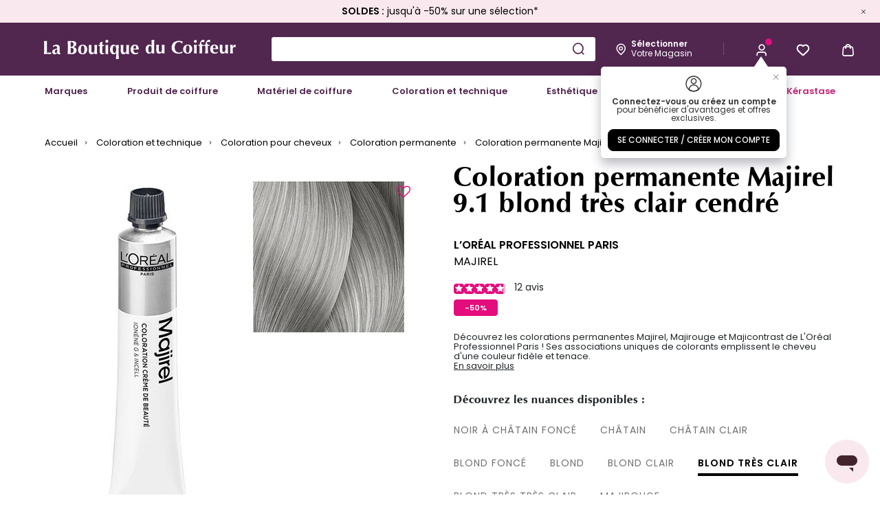

--- FILE ---
content_type: text/html;charset=UTF-8
request_url: https://www.laboutiqueducoiffeur.com/fr-fr/p/A1652.html
body_size: 50123
content:
<!DOCTYPE html>
<html lang="fr">
<head>
<!--[if gt IE 9]><!-->
<script defer type="text/javascript" src="/on/demandware.static/Sites-happycurl_FR-Site/-/fr_FR/v1768712604313/js/main.js"></script>
<script defer type="text/javascript" src="/on/demandware.static/Sites-happycurl_FR-Site/-/fr_FR/v1768712604313/js/seoButtons.js"></script>


    
        <script defer="defer" src="/on/demandware.static/Sites-happycurl_FR-Site/-/fr_FR/v1768712604313/js/productDetail.js"
            
            >
        </script>
    



    <script type="text/javascript">window.gdprAppliesGlobally=true;(function(){(function(e,r){var t=document.createElement("link");t.rel="preconnect";t.as="script";var n=document.createElement("link");n.rel="dns-prefetch";n.as="script";var i=document.createElement("link");i.rel="preload";i.as="script";var o=document.createElement("script");o.id="spcloader";o.type="text/javascript";o["async"]=true;o.charset="utf-8";var a="https://sdk.privacy-center.org/"+e+"/loader.js?target_type=notice&target="+r;if(window.didomiConfig&&window.didomiConfig.user){var c=window.didomiConfig.user;var d=c.country;var s=c.region;if(d){a=a+"&country="+d;if(s){a=a+"&region="+s}}}t.href="https://sdk.privacy-center.org/";n.href="https://sdk.privacy-center.org/";i.href=a;o.src=a;var l=document.getElementsByTagName("script")[0];l.parentNode.insertBefore(t,l);l.parentNode.insertBefore(n,l);l.parentNode.insertBefore(i,l);l.parentNode.insertBefore(o,l)})("0066d93a-9e8b-4fef-bc02-682247021109","DVGBbyUi")})();</script>



    <script>

(function (){
window.EmarsysUrls = {"footerSubscription":"/on/demandware.store/Sites-happycurl_FR-Site/fr_FR/EmarsysNewsletter-FooterSubscription","emarsysSignup":"/on/demandware.store/Sites-happycurl_FR-Site/fr_FR/EmarsysNewsletter-Signup","thankYouPage":"/on/demandware.store/Sites-happycurl_FR-Site/fr_FR/EmarsysNewsletter-ThankYouPage","alreadyRegisteredPage":"/on/demandware.store/Sites-happycurl_FR-Site/fr_FR/EmarsysNewsletter-AlreadyRegisteredPage","dataSubmittedPage":"/on/demandware.store/Sites-happycurl_FR-Site/fr_FR/EmarsysNewsletter-DataSubmittedPage","errorPage":"/on/demandware.store/Sites-happycurl_FR-Site/fr_FR/EmarsysNewsletter-ErrorPage","emarsysDisabledPage":"/on/demandware.store/Sites-happycurl_FR-Site/fr_FR/EmarsysNewsletter-EmarsysDisabledTemplate","emarsysAddToCartAjax":"/on/demandware.store/Sites-happycurl_FR-Site/fr_FR/Predict-ReturnCartObject"};
window.EmarsysResources = {"privacyBeforeLink":"I have read the","privacyAfterLink":"and I agree","privacyErrorMessage":"global.privacy.errormessage","footerSubscriptionRequered":"Ce champ est obligatoire merci de saisir votre email.","footerSubscriptionSuccess":"Merci de vous être abonné.","footerSubscriptionError":"Une erreur s’est produite lors de l’inscription, veuillez réessayer plus tard.","footerSubscriptionRegistered":"Vous êtes déjà inscrit.","footerSubscriptionDisabled":"Les abonnements sont actuellement désactivés.","footerSubscriptionConfirmationLink":"Vous devriez bientôt recevoir un e-mail avec un lien de confirmation."};
window.EmarsysPreferences = {"enabled":true,"trackingJsEnabled":true};
}());</script>

    
        <script>
    window.emarsysAnalyticsData = {};
    emarsysAnalyticsData.emarsysAnalytics = {"nameTracking":"view","trackingData":"A1652","currentBasket":[],"customerData":{"guestEmail":false,"isCustomer":false},"pageType":"product","predictMerchantID":"1B53BDA48EB6F740","locale":"fr_FR","isSFRA":true,"isEnableEmarsys":true,"isAnalyticPage":true} || {isEnableEmarsys: false};
</script>

    

    <link rel="stylesheet" href="/on/demandware.static/Sites-happycurl_FR-Site/-/fr_FR/v1768712604313/css/emarsysStyles.css" />
    <script defer src="/on/demandware.static/Sites-happycurl_FR-Site/-/fr_FR/v1768712604313/js/emarsys.js"></script>




<script defer src="/on/demandware.static/Sites-happycurl_FR-Site/-/fr_FR/v1768712604313/thirdParty/js/swiper_11_1_4.js"></script>
<link rel="stylesheet" href="/on/demandware.static/Sites-happycurl_FR-Site/-/fr_FR/v1768712604313/thirdParty/css/swiper_11_1_4.css" />
<!--<![endif]-->
<meta charset=UTF-8 />

<meta http-equiv="x-ua-compatible" content="ie=edge" />

<meta name="viewport" content="width=device-width, initial-scale=1, maximum-scale=5, user-scalable=yes">


<title>Coloration permanente Majirel 9.1 blond très clair cendré | laboutiqueducoiffeur.com</title>

<meta name="description" content="Envie de colorer vos cheveux ? D&eacute;couvrez la coloration permanente Majirel et Majirouge et la cr&egrave;me &agrave; m&ecirc;ches Majicontrast de L'Or&eacute;al Professionnel Paris." />
<meta name="keywords" content="La Boutique du Coiffeur" />



    
        <meta property="og:image" content="https://www.laboutiqueducoiffeur.com/on/demandware.static/-/Sites-happycurl-master/default/dw4ef720de/images/hi-res/coloration-permanente-majirel-9-1-blond-tres-clair-cendre-a1652-2-2.jpg" />
    

    
        <meta name="twitter:card" content="summary" />
    

    
        <meta name="robots" content="index, follow" />
    

    
        <meta property="og:url" content="https://www.laboutiqueducoiffeur.com/fr-fr/p/A1652.html" />
    

    
        <meta name="twitter:image" content="https://www.laboutiqueducoiffeur.com/on/demandware.static/-/Sites-happycurl-master/default/dw4ef720de/images/hi-res/coloration-permanente-majirel-9-1-blond-tres-clair-cendre-a1652-2-2.jpg" />
    


<link rel="icon" type="image/png" href="/on/demandware.static/Sites-happycurl_FR-Site/-/default/dwf8d03ea9/images/favicons/favicon-196x196.png" sizes="196x196" />
<link rel="icon" type="image/png" href="/on/demandware.static/Sites-happycurl_FR-Site/-/default/dwc12e7580/images/favicons/favicon-96x96.png" sizes="96x96" />
<link rel="icon" type="image/png" href="/on/demandware.static/Sites-happycurl_FR-Site/-/default/dw06508ad6/images/favicons/favicon-32x32.png" sizes="32x32" />
<link rel="icon" type="image/png" href="/on/demandware.static/Sites-happycurl_FR-Site/-/default/dw90a970d8/images/favicons/favicon-16x16.png" sizes="16x16" />
<link rel="icon" type="image/png" href="/on/demandware.static/Sites-happycurl_FR-Site/-/default/dw84346d64/images/favicons/favicon-128.png" sizes="128x128" />
<link rel="icon" type="image/png" href="/on/demandware.static/Sites-happycurl_FR-Site/-/default/dw3d753dd6/images/favicon.ico" />
<link rel="apple-touch-icon" type="image/png" href="/on/demandware.static/Sites-happycurl_FR-Site/-/fr_FR/v1768712604313/images/favicons/favicon-128x128.png" sizes="128x128" />
<link rel="manifest" href="/pwa-manifest.json" crossorigin="use-credentials" />




    
        
            <link rel="alternate" href="https://www.laboutiqueducoiffeur.ch/fr-ch/p/A1652.html" hreflang="fr-CH" />
        
    
        
            <link rel="alternate" href="https://www.laboutiqueducoiffeur.com/fr-fr/p/A1652.html" hreflang="fr-FR" />
        
    
        
            <link rel="alternate" href="https://www.laboutiqueducoiffeur.lu/fr-lu/p/A1652.html" hreflang="fr-LU" />
        
    



<link rel="stylesheet" href="/on/demandware.static/Sites-happycurl_FR-Site/-/fr_FR/v1768712604313/css/global.css" />

    <link rel="stylesheet" href="/on/demandware.static/Sites-happycurl_FR-Site/-/fr_FR/v1768712604313/css/product/detail.css"  />








<script>window.pageDataLayer = {"currency":"EUR","country":"FR","language":"fr","page_type":"Product-Page","sub_page_type":"PDP Coloration permanente Majirel 9.1 blond très clair cendré"}; window.dataLayer = [];</script><!-- Google Tag Manager -->
<script>(function(w,d,s,l,i){w[l]=w[l]||[];w[l].push({'gtm.start': new Date().getTime(),event:'gtm.js'});var f=d.getElementsByTagName(s)[0],j=d.createElement(s),dl=l!='dataLayer'?'&l='+l:'';j.async=true;j.src='https://tagging.laboutiqueducoiffeur.com/7d89hjpkeft4w1h.js?aw='+i.replace(/^GTM-/, '')+dl;f.parentNode.insertBefore(j,f);})(window,document,'script','dataLayer','GTM-K7GMSFN');</script>
<!-- End Google Tag Manager -->




<link rel="canonical" href="https://www.laboutiqueducoiffeur.com/fr-fr/p/A1652.html"/>

<script type="text/javascript">//<!--
/* <![CDATA[ (head-active_data.js) */
var dw = (window.dw || {});
dw.ac = {
    _analytics: null,
    _events: [],
    _category: "",
    _searchData: "",
    _anact: "",
    _anact_nohit_tag: "",
    _analytics_enabled: "true",
    _timeZone: "Europe/Paris",
    _capture: function(configs) {
        if (Object.prototype.toString.call(configs) === "[object Array]") {
            configs.forEach(captureObject);
            return;
        }
        dw.ac._events.push(configs);
    },
	capture: function() { 
		dw.ac._capture(arguments);
		// send to CQ as well:
		if (window.CQuotient) {
			window.CQuotient.trackEventsFromAC(arguments);
		}
	},
    EV_PRD_SEARCHHIT: "searchhit",
    EV_PRD_DETAIL: "detail",
    EV_PRD_RECOMMENDATION: "recommendation",
    EV_PRD_SETPRODUCT: "setproduct",
    applyContext: function(context) {
        if (typeof context === "object" && context.hasOwnProperty("category")) {
        	dw.ac._category = context.category;
        }
        if (typeof context === "object" && context.hasOwnProperty("searchData")) {
        	dw.ac._searchData = context.searchData;
        }
    },
    setDWAnalytics: function(analytics) {
        dw.ac._analytics = analytics;
    },
    eventsIsEmpty: function() {
        return 0 == dw.ac._events.length;
    }
};
/* ]]> */
// -->
</script>
<script type="text/javascript">//<!--
/* <![CDATA[ (head-cquotient.js) */
var CQuotient = window.CQuotient = {};
CQuotient.clientId = 'bjbc-happycurl_FR';
CQuotient.realm = 'BJBC';
CQuotient.siteId = 'happycurl_FR';
CQuotient.instanceType = 'prd';
CQuotient.locale = 'fr_FR';
CQuotient.fbPixelId = '__UNKNOWN__';
CQuotient.activities = [];
CQuotient.cqcid='';
CQuotient.cquid='';
CQuotient.cqeid='';
CQuotient.cqlid='';
CQuotient.apiHost='api.cquotient.com';
/* Turn this on to test against Staging Einstein */
/* CQuotient.useTest= true; */
CQuotient.useTest = ('true' === 'false');
CQuotient.initFromCookies = function () {
	var ca = document.cookie.split(';');
	for(var i=0;i < ca.length;i++) {
	  var c = ca[i];
	  while (c.charAt(0)==' ') c = c.substring(1,c.length);
	  if (c.indexOf('cqcid=') == 0) {
		CQuotient.cqcid=c.substring('cqcid='.length,c.length);
	  } else if (c.indexOf('cquid=') == 0) {
		  var value = c.substring('cquid='.length,c.length);
		  if (value) {
		  	var split_value = value.split("|", 3);
		  	if (split_value.length > 0) {
			  CQuotient.cquid=split_value[0];
		  	}
		  	if (split_value.length > 1) {
			  CQuotient.cqeid=split_value[1];
		  	}
		  	if (split_value.length > 2) {
			  CQuotient.cqlid=split_value[2];
		  	}
		  }
	  }
	}
}
CQuotient.getCQCookieId = function () {
	if(window.CQuotient.cqcid == '')
		window.CQuotient.initFromCookies();
	return window.CQuotient.cqcid;
};
CQuotient.getCQUserId = function () {
	if(window.CQuotient.cquid == '')
		window.CQuotient.initFromCookies();
	return window.CQuotient.cquid;
};
CQuotient.getCQHashedEmail = function () {
	if(window.CQuotient.cqeid == '')
		window.CQuotient.initFromCookies();
	return window.CQuotient.cqeid;
};
CQuotient.getCQHashedLogin = function () {
	if(window.CQuotient.cqlid == '')
		window.CQuotient.initFromCookies();
	return window.CQuotient.cqlid;
};
CQuotient.trackEventsFromAC = function (/* Object or Array */ events) {
try {
	if (Object.prototype.toString.call(events) === "[object Array]") {
		events.forEach(_trackASingleCQEvent);
	} else {
		CQuotient._trackASingleCQEvent(events);
	}
} catch(err) {}
};
CQuotient._trackASingleCQEvent = function ( /* Object */ event) {
	if (event && event.id) {
		if (event.type === dw.ac.EV_PRD_DETAIL) {
			CQuotient.trackViewProduct( {id:'', alt_id: event.id, type: 'raw_sku'} );
		} // not handling the other dw.ac.* events currently
	}
};
CQuotient.trackViewProduct = function(/* Object */ cqParamData){
	var cq_params = {};
	cq_params.cookieId = CQuotient.getCQCookieId();
	cq_params.userId = CQuotient.getCQUserId();
	cq_params.emailId = CQuotient.getCQHashedEmail();
	cq_params.loginId = CQuotient.getCQHashedLogin();
	cq_params.product = cqParamData.product;
	cq_params.realm = cqParamData.realm;
	cq_params.siteId = cqParamData.siteId;
	cq_params.instanceType = cqParamData.instanceType;
	cq_params.locale = CQuotient.locale;
	
	if(CQuotient.sendActivity) {
		CQuotient.sendActivity(CQuotient.clientId, 'viewProduct', cq_params);
	} else {
		CQuotient.activities.push({activityType: 'viewProduct', parameters: cq_params});
	}
};
/* ]]> */
// -->
</script>


   <script type="application/ld+json">
        {"@context":"http://schema.org/","@type":"Product","name":"Coloration permanente Majirel 9.1 blond très clair cendré","description":"<p>Découvrez les colorations permanentes Majirel&#44; Majirouge et Majicontrast de L'Oréal Professionnel Paris ! Ses associations uniques de colorants emplissent le cheveu d'une couleur fidèle et tenace.</p>","mpn":"E0883603","sku":"A1652","gtin":"3474630041820","brand":{"@type":"Thing","name":"L’Oréal Professionnel Paris"},"image":["https://www.laboutiqueducoiffeur.com/dw/image/v2/BJBC_PRD/on/demandware.static/-/Sites-happycurl-master/default/dw4ef720de/images/hi-res/coloration-permanente-majirel-9-1-blond-tres-clair-cendre-a1652-2-2.jpg","https://www.laboutiqueducoiffeur.com/dw/image/v2/BJBC_PRD/on/demandware.static/-/Sites-happycurl-master/default/dw4eeaa4df/images/hi-res/coloration-permanente-majirel-9-1-blond-tres-clair-cendre-a1652-3-1.jpg","https://www.laboutiqueducoiffeur.com/dw/image/v2/BJBC_PRD/on/demandware.static/-/Sites-happycurl-master/default/dwc84556bb/images/hi-res/coloration-permanente-majirel-p70-1-1.jpg"],"offers":{"url":{},"@type":"Offer","priceCurrency":"EUR","price":"7.35","availability":"http://schema.org/InStock"},"aggregateRating":{"@type":"AggregateRating","ratingValue":"4.8333","reviewCount":"12"}}
    </script>


</head>

<body><script defer src="/on/demandware.static/Sites-happycurl_FR-Site/-/fr_FR/v1768712604313/js/initBambuser.js"></script>
<script>window.bumbuserOrgId = "vl51gyhA4cybS0t791ro"</script>
<div class="js-bambuser-info" data-add-to-cart-url="/on/demandware.store/Sites-happycurl_FR-Site/fr_FR/Cart-AddProduct" data-get-product-details-url="/on/demandware.store/Sites-happycurl_FR-Site/fr_FR/Bambuser-GetProductDetails" data-search-product-url="/on/demandware.store/Sites-happycurl_FR-Site/fr_FR/Bambuser-SearchProducts"data-update-quantity-url="/on/demandware.store/Sites-happycurl_FR-Site/fr_FR/Cart-UpdateQuantity" data-remove-product-url="/on/demandware.store/Sites-happycurl_FR-Site/fr_FR/Cart-RemoveProductLineItem" data-checkout-url="/fr-fr/checkout?stage=shipping"></div><!-- Google Tag Manager (noscript) -->
<noscript><iframe src="https://tagging.laboutiqueducoiffeur.com/ns.html?id=GTM-K7GMSFN" height="0" width="0" style="display:none;visibility:hidden"></iframe></noscript>
<!-- End Google Tag Manager (noscript) -->
    <div class="js-gtm-non-cached-data" data-gtm-non-cached-data="{&quot;user&quot;:{&quot;loginStatus&quot;:&quot;Not logged&quot;,&quot;user_ip_sha256&quot;:&quot;ce254f334a8d065f4fb2f09529254038b0fd0246f988d468cdfd57fcb157fdf8&quot;,&quot;clientStatus&quot;:&quot;B2C&quot;},&quot;basket&quot;:{&quot;items&quot;:[]}}"></div>



<style>
    .skip-link {
        position: absolute;
        top: -40px;
        left: 0;
        background: #000;
        color: #fff;
        padding: 8px;
        z-index: 100;
        text-decoration: none;
    }

    .skip-link:focus {
        top: 0;
    }
</style>

<a href="#maincontent" class="skip-link">Skip to main content</a>
<a href="#mainmenu" class="skip-link">Skip to menu</a>
<a href="#footercontent" class="skip-link">Skip to footer</a>


<div class="page js-page page-product-show"
data-action="Product-Show" data-querystring="pid=A1652">



<script>
    window.associatedWordsTrackingConfig = {
        trackingDataEnabled: false,
        trackingDataUrl: "/on/demandware.store/Sites-happycurl_FR-Site/fr_FR/SearchServices-SendTrackingData"
    };
</script>



    <div data-cmp="countryPopup" data-url="/on/demandware.store/Sites-happycurl_FR-Site/fr_FR/Page-IncludeCountryPopup"></div>


<header class="header-wrapper sticky-header js-sticky js-header">
    <div class="js-header-full-content header-main-content">
        

        <div data-cmp="recentSearches" data-href="/fr-fr/search"></div>

        <div class="header-banner slide-up d-none" data-cmp="topBanner"
            
                style="color: #000000;
                background: #F9E9EE"
            
        >

            <div class="container">
                <div class="header-banner_inner">
                    
	 


	
<div class="html-slot-container"><div class="js-banner-content"><span style="font-size:14px;"><a href="https://www.laboutiqueducoiffeur.com/fr-fr/soldes"><strong>SOLDES :</strong> jusqu'&agrave; -50% sur une s&eacute;lection*</a></span></div></div>
 
	
                    <button type="button" class="btn-close btn-reset close js-close" aria-label="Close">
                        <span class="fi fi--cross" aria-hidden="true"></span>
                    </button>
                </div>
            </div>
        </div>

        <div class="js-header-main-content header">
            <div class="header-inner container">
                <button class="header-notification header-navbar_icon navbar-toggler js-navbar-toggler d-ls-none collapsed" type="button" data-toggle="collapse" data-target="#sg-navbar-collapse" aria-controls="sg-navbar-collapse" aria-expanded="false" aria-label="Toggle navigation">
                    <span class="fi fi--burger js-menu-icon" aria-hidden="true"></span>
                    <span class="notification-center__bubble js-burger-menu-bubble js-notification-bubble d-none"></span>
                </button>
                <div class="header-logo">
                    <a class="logo-link" href="/" title="La Boutique du Coiffeur : vente en ligne de produits professionnels de coiffure et d`esth&eacute;tique">
                        <img src="[data-uri]"
                            class="js-lazy logo-img" data-src="/on/demandware.static/Sites-happycurl_FR-Site/-/default/dw9c981c52/images/logo.svg"
                            alt="La Boutique du Coiffeur" />
                    </a>
                </div>
                <div class="header-search js-search hidden-md-down">
                    <form role="search"
    class="search-form js-global-search"
    action="/fr-fr/search"
    method="get"
    name="simpleSearch">
    <input class="form-control search-field global-search-field js-global-search-input"
        data-cmp="placeholderPhrases"
        data-config-url="https://www.laboutiqueducoiffeur.com/on/demandware.store/Sites-happycurl_FR-Site/fr_FR/Page-GetContent?cid=dynamic-placeholder-phrases-for-global-search"
        data-default-placeholder="Rechercher un produit, une marque"
        type="text"
        name="q"
        value=""
        role="combobox"
        aria-describedby="search-assistive-text"
        aria-haspopup="listbox"
        aria-owns="search-results"
        aria-expanded="false"
        aria-autocomplete="list"
        aria-activedescendant=""
        aria-controls="search-results"
        aria-label="Saisir un mot cl&eacute; ou un num&eacute;ro d&rsquo;article"
        autocomplete="off" />
    <span id="search-assistive-text" class="sr-only">
        Use Up and Down arrow keys to navigate search results.
    </span>
    <button type="button" name="search-button" class="search-button btn-reset fi fi--search-2 js-global-search-btn js-header-icon" data-icon-title="Search icon" aria-label="Submit search keywords"></button>
    <div class="suggestions-wrapper" data-url="/on/demandware.store/Sites-happycurl_FR-Site/fr_FR/SearchServices-GetSuggestions?q="></div>
    <input type="hidden" value="fr_FR" name="lang" />
    <div class="js-close-suggestions suggestions-close d-none">
        <span class="fi fi--cross" aria-hidden="true"></span>
    </div>
</form>

                </div>
                <div class="js-header-navbar header-navbar navbar-header">
                    
                    <div data-cmp="storeLocatorPopover" class="header-navbar_icon hidden-md-down popover-wrapper"
    data-action="/on/demandware.store/Sites-happycurl_FR-Site/fr_FR/Stores-ShowPopover"
    data-my-account-store-link="null"
>
    <button type="button"
        class="js-header-icon btn-reset store-name-link favorite-store-map js-stores-stock-btn js-gtm-search-store-icon header-navbar_icon header-navbar_icon"
        data-cmp="searchStoresModal" data-action="/on/demandware.store/Sites-happycurl_FR-Site/fr_FR/Stores-SearchStoresModal" data-icon-title="Storelocator icon">
        <span class="fi fi--pin" aria-hidden="true"></span>
        <span class="header-icon__message preferred-store">
            <span class="preferred-title js-preferred-store-name">
                
                    <b>sélectionner</b>
                
            </span>
            <span class="preferred-content js-preferred-store-location">
                votre magasin
            </span>
        </span>
    </button>
    <div class="header-account__info popover popover-bottom favorite-store__wrapper js-popover-content"></div>
</div>

                    <span class="header-divider hidden-md-down" aria-hidden="true"></span>

                    <button type="button" name="search-button" class="search-button header-search-nav btn-reset header-navbar_icon fi fi--search-2 js-nav-search-btn d-ls-none js-header-icon" data-icon-title="Search icon" aria-label="Submit search keywords"></button>

                    <div class="header-account__wrapper">
                        










    <div class="header-account user popover-wrapper nav-item js-popover-target disabled">
        <a class="header-notification header-navbar_icon js-open-login-modal js-header-icon enable-login"
            href="#" role="button"
            data-toggle="modal"
            data-target="#loginModal"
            data-icon-title="Account icon"
            aria-label="Login to your account">
            <i class="fi fi--user" aria-hidden="true"></i>
        </a>

        
            <div class="login-tooltip-content js-login-tooltip popover popover-bottom js-popover-content">
                <div class="login-tooltip-content__header">
                    <i class="fi fi--unknown-user" aria-hidden="true"></i>
                    <button type="button" class="close js-close-tooltip" aria-label="Close">
                        <span class="fi fi--cross" aria-hidden="true"></span>
                    </button>
                </div>

                <div class="login-tooltip-content__text">
                    
    
    <div class="content-asset"><!-- dwMarker="content" dwContentID="098fe296d66a079998e699a3f7" -->
        <b>Connectez-vous ou créez un compte</b> pour bénéficier d'avantages et offres exclusives.
    </div> <!-- End content-asset -->



                </div>

                <button class="btn btn-primary btn-block login-tooltip-content__connect-btn js-open-login-modal" data-toggle="modal" data-target="#loginModal" type="button">
                    Se connecter / Cr&eacute;er mon compte
                </button>
            </div>
        
    </div>








<script>
    window.customerData = {"customerAuthenticated":null,"pushNotificationsConsentRejected":null,"hasNotificationTokenInProfile":null}
    window.sitePreferences = {"pushNotificationEnabled":true}
    window.globalPreferences = {
        isEmbeddedInIframe: window.self !== window.top
    }
    window.quantityTotal = 0
</script>

                    </div>
                    <div class="heart header-navbar_icon popover-wrapper header-wishlist hidden-md-down nav-item js-popover-target">
                        <a href="https://www.laboutiqueducoiffeur.com/fr-fr/wishlist" class="js-header-icon header-navbar_icon header-favorite hidden-md-down" data-icon-title="Wishlist icon">
    <span class="fi fi--heart-empty" aria-hidden="true"></span>
</a>
<div class="header-wishlist-info js-header-wishlist-info popover popover-bottom js-popover-content">
    <div class="header-wishlist__title">
        Mes favoris
    </div>
    <div class="header-wishlist__body">
        <a href="https://www.laboutiqueducoiffeur.com/fr-fr/wishlist" class="wishlist-link">
            <div class="text-item">
                Ma liste de favoris
            </div>
        </a>
        <div class="number-item js-wishlist-number">0</div>
    </div>
</div>
<script>
    window.wishlistProductList = "[]";
</script>
                    </div>
                    <div class="header-minicart header-notification minicart">
                        <div class="header-navbar_icon minicart-total hide-no-link"
    data-cmp="minicartModal"
    data-action-url="/on/demandware.store/Sites-happycurl_FR-Site/fr_FR/Cart-MiniCartShow"
    data-cart-page-url="https://www.laboutiqueducoiffeur.com/fr-fr/cart">
    <i class="minicart-icon js-minicart-icon fi fi--cart" data-icon-title="Cart icon" aria-hidden="true"></i>
    <span class="header-navbar_notification minicart-quantity js-minicart-quantity d-none"></span>
</div>

<div class="popover popover-bottom post-add-to-cart-modal js-popover-minicart"></div>

                    </div>
                </div>
            </div>
        </div>
    </div>
    <div class="header-search js-search js-mobile-search show d-ls-none">
        <div class="header-search_inner container">
            <form role="search"
    class="search-form js-global-search"
    action="/fr-fr/search"
    method="get"
    name="simpleSearch">
    <input class="form-control search-field global-search-field js-global-search-input"
        data-cmp="placeholderPhrases"
        data-config-url="https://www.laboutiqueducoiffeur.com/on/demandware.store/Sites-happycurl_FR-Site/fr_FR/Page-GetContent?cid=dynamic-placeholder-phrases-for-global-search"
        data-default-placeholder="Rechercher un produit, une marque"
        type="text"
        name="q"
        value=""
        role="combobox"
        aria-describedby="search-assistive-text"
        aria-haspopup="listbox"
        aria-owns="search-results"
        aria-expanded="false"
        aria-autocomplete="list"
        aria-activedescendant=""
        aria-controls="search-results"
        aria-label="Saisir un mot cl&eacute; ou un num&eacute;ro d&rsquo;article"
        autocomplete="off" />
    <span id="search-assistive-text" class="sr-only">
        Use Up and Down arrow keys to navigate search results.
    </span>
    <button type="button" name="search-button" class="search-button btn-reset fi fi--search-2 js-global-search-btn js-header-icon" data-icon-title="Search icon" aria-label="Submit search keywords"></button>
    <div class="suggestions-wrapper" data-url="/on/demandware.store/Sites-happycurl_FR-Site/fr_FR/SearchServices-GetSuggestions?q="></div>
    <input type="hidden" value="fr_FR" name="lang" />
    <div class="js-close-suggestions suggestions-close d-none">
        <span class="fi fi--cross" aria-hidden="true"></span>
    </div>
</form>

        </div>
    </div>
    <div class="main-suggestions js-suggestions-wrapper"></div>
    <div class="header-menu js-header-menu-wrapper main-menu navbar-toggleable-md js-mobile-menu menu-toggleable-left multilevel-dropdown" id="sg-navbar-collapse">
        <div class="container container-inner" data-cmp="headerMenu"
            data-url="/on/demandware.store/Sites-happycurl_FR-Site/fr_FR/Page-IncludeHeaderMenu?cgid=B2C&amp;cid=%5bCategory%20uuid%3d645335a5c2b9f9f49f0a661088%5d&amp;isCategoriesRender=true">
            <nav id="mainmenu" class="header-menu_inner navbar navbar-expand-ls">
    <div class="header-menu_top close-menu clearfix d-ls-none">
        <div class="back pull-left">
            <button class="btn-back btn-reset js-reset-mobile-menu" role="button" aria-label="Back to previous menu">
                <span class="fi fi--caret-bold-right"></span>
            </button>
        </div>
    </div>
    <div class="header-menu_nav menu-group" role="navigation">
        <ul class="navigation nav navbar-nav js-navigation" role="menu">
            

    
        <div class="js-menu-category-item menu-item-wrapper "
            
        >
            
                <li class="navigation-item navigation-item_m0 nav-item dropdown js-navigation-item" role="presentation">
                    <a href="https://www.laboutiqueducoiffeur.com/fr-fr/nos-marques"
                        id="m0" class="navigation-link nav-link dropdown-toggle"
                        role="button" data-toggle="dropdown" aria-haspopup="true"
                        style=""
                        aria-expanded="false" tabindex="0">Marques</a>
                    
                </li>
            
        </div>
    
        <div class="js-menu-category-item menu-item-wrapper "
            
        >
            
                <li class="navigation-item navigation-item_c3 nav-item dropdown js-navigation-item" role="presentation">
                    <a href="/fr-fr/produit-de-coiffure"
                        id="c3" class="navigation-link nav-link dropdown-toggle "
                        role="button" data-toggle="dropdown" aria-haspopup="true"
                        style=""
                        aria-expanded="false" tabindex="0">Produit de coiffure</a>
                    
                </li>
            
        </div>
    
        <div class="js-menu-category-item menu-item-wrapper "
            
        >
            
                <li class="navigation-item navigation-item_c9 nav-item dropdown js-navigation-item" role="presentation">
                    <a href="/fr-fr/materiel-de-coiffure"
                        id="c9" class="navigation-link nav-link dropdown-toggle "
                        role="button" data-toggle="dropdown" aria-haspopup="true"
                        style=""
                        aria-expanded="false" tabindex="0">Mat&eacute;riel de coiffure</a>
                    
                </li>
            
        </div>
    
        <div class="js-menu-category-item menu-item-wrapper "
            
        >
            
                <li class="navigation-item navigation-item_c12 nav-item dropdown js-navigation-item" role="presentation">
                    <a href="/fr-fr/coloration-et-technique"
                        id="c12" class="navigation-link nav-link dropdown-toggle "
                        role="button" data-toggle="dropdown" aria-haspopup="true"
                        style=""
                        aria-expanded="false" tabindex="0">Coloration et technique</a>
                    
                </li>
            
        </div>
    
        <div class="js-menu-category-item menu-item-wrapper "
            
        >
            
                <li class="navigation-item navigation-item_c82 nav-item dropdown js-navigation-item" role="presentation">
                    <a href="/fr-fr/esthetique"
                        id="c82" class="navigation-link nav-link dropdown-toggle "
                        role="button" data-toggle="dropdown" aria-haspopup="true"
                        style=""
                        aria-expanded="false" tabindex="0">Esth&eacute;tique</a>
                    
                </li>
            
        </div>
    
        <div class="js-menu-category-item menu-item-wrapper "
            
        >
            
                <li class="navigation-item navigation-item_c246 nav-item dropdown js-navigation-item" role="presentation">
                    <a href="/fr-fr/homme"
                        id="c246" class="navigation-link nav-link dropdown-toggle "
                        role="button" data-toggle="dropdown" aria-haspopup="true"
                        style=""
                        aria-expanded="false" tabindex="0">Homme</a>
                    
                </li>
            
        </div>
    
        <div class="js-menu-category-item menu-item-wrapper "
            
        >
            
                <li class="navigation-item navigation-item_c1 nav-item js-navigation-item" role="presentation">
                    <a href="/fr-fr/soldes"
                        id="c1" class="navigation-link nav-link " role="link"
                        style="color: #C52574; font-weight: bold;"
                        tabindex="0">Soldes
                    </a>
                </li>
            
        </div>
    
        <div class="js-menu-category-item menu-item-wrapper "
            
        >
            
                <li class="navigation-item navigation-item_Kerastase nav-item dropdown js-navigation-item" role="presentation">
                    <a href="/fr-fr/kerastase"
                        id="Kerastase" class="navigation-link nav-link dropdown-toggle "
                        role="button" data-toggle="dropdown" aria-haspopup="true"
                        style="color: #C52574; font-weight: bold;"
                        aria-expanded="false" tabindex="0">K&eacute;rastase</a>
                    
                </li>
            
        </div>
    


            
            

            <li class="nav-support-points navigation-item nav-item d-ls-none mt-4" role="presentation">
                <a href="/fr-fr/wishlist" class="navigation-link header-navbar_icon header-favorite">
                    Favoris
                    <span class="fi fi--heart-empty navigation-item-icon" aria-hidden="true"></span>
                </a>
            </li>
            <li class="nav-support-points navigation-item navigation-item_stores nav-item d-ls-none" role="presentation">
                <a href="/fr-fr/magasins"
                    class="js-menu-stores-link navigation-link header-navbar_icon header-notification header-storelocator"
                >
                    Nos Magasins
                    <span class="fi fi--pin navigation-item-icon" aria-hidden="true"></span>
                </a>
            </li>
            <li class="nav-support-points navigation-item navigation-item_assistance nav-item d-ls-none" role="presentation">
                <a href="/on/demandware.store/Sites-happycurl_FR-Site/fr_FR/Page-Show?cid=assistance" class="navigation-link header-navbar_icon header-customer">
                    Service Client
                    <span class="fi fi--help-circle navigation-item-icon" aria-hidden="true"></span>
                </a>
            </li>
        </ul>
    </div>
</nav>

        </div>
    </div>

    <div class="notification-alert d-none"
    data-cmp="alert"
    data-default-msg="D&eacute;sol&eacute;, mais le service n'est pas disponible pour le moment, r&eacute;essayez plus tard ou contactez le support.">
    <div class="notification-alert__block notification-alert__icon-wrapper js-notification-icon">
        <div class="notification-alert__icon">
            <span class="fi fi--cross-icon"></span>
        </div>
    </div>
    <div class="notification-alert__block notification-alert__content-wrapper">
        <div class="content">
            <strong class="js-alert-title success">Succ&egrave;s</strong>
            <strong class="js-alert-title error">Erreur</strong>
            <strong class="js-alert-title info">Information</strong>
            <p class="js-error-msg"></p>
        </div>
    </div>
    <div class="notification-alert__block">
        <div class="content">
            <button class="notification-alert__close js-close-notification-btn" aria-label="Close">
                Fermer
            </button>
        </div>
    </div>
</div>


    <div class="flash-messages-container js-flash-messages-container">
    <div class="alert alert-dismissible js-alert-template fade d-none" role="alert">
        <button type="button" class="close" data-dismiss="alert" aria-label="Close">
            <span aria-hidden="true">&times;</span>
        </button>
    </div>
    
</div>

</header>


    <div class="d-none sticky-add-to-cart-desktop"
        data-cmp="stickyAddToCartPDP"
        data-trigger-selector="js-static-section-to-follow"
        data-add-to-cart-msg="J&rsquo;ach&egrave;te"
    ></div>



    <button id='zendesk' class="zendesk
        zendesk-pdp
        "
        data-cmp="zendesk"
        data-key="819d1b32-9172-4a53-8e1c-2536e8f9602c">
        <svg position="right" width="24px" height="24px" viewBox="0 0 24 24" version="1.1" xmlns="http://www.w3.org/2000/svg" xmlns:xlink="http://www.w3.org/1999/xlink"><path d="M10,18 L6,22 L6,18 L10,18 Z M17,6 C19.7614237,6 22,8.23857625 22,11 C22,13.7614237 19.7614237,16 17,16 L17,16 L7,16 C4.23857625,16 2,13.7614237 2,11 C2,8.23857625 4.23857625,6 7,6 L7,6 Z" transform="translate(12.000000, 14.000000) scale(-1, 1) translate(-12.000000, -14.000000) "></path></svg>
    </button>




<div data-cmp="anchorScrolling"></div>


    <div data-cmp="pushNotificationPermissionModal"
        data-ios-mobile-prompt="/on/demandware.store/Sites-happycurl_FR-Site/fr_FR/Page-GetContent?cid=push-notification-ios-mobile-prompt-content"
        data-unset-permission-content-url="/on/demandware.store/Sites-happycurl_FR-Site/fr_FR/Page-GetContent?cid=push-notification-permission-unset-content"
        data-denied-permission-content-url="/on/demandware.store/Sites-happycurl_FR-Site/fr_FR/Page-GetContent?cid=push-notification-permission-denied-content"
        data-get-preferences-url="/on/demandware.store/Sites-happycurl_FR-Site/fr_FR/Account-GetPushNotificationPreferences"
        data-error-msg="D&eacute;sol&eacute;, mais le service n'est pas disponible pour le moment, r&eacute;essayez plus tard ou contactez le support."
    >
        <div class="modal fade" id="pushNotificationPermissionModal" tabindex="-1" role="dialog">
    <div class="modal-dialog modal-dialog-centered" role="document">
        <div class="modal-content js-modal-content">
            <div class="modal-footer">
                <button type="button" class="btn btn-outline-primary js-reject-push-notifications" data-dismiss="modal">Annuler</button>
                <button type="button" class="btn btn-primary js-accept-push-notifications" data-dismiss="modal">
                    Oui
                </button>
            </div>
        </div>
    </div>
</div>

    </div>



<main class="main js-main-content" id="maincontent">

    

    
        <div
            class="skeepers-product-script"
            data-cmp="loadScript"
            data-src="https://widgets.rr.skeepers.io/product/5fae59de-9ab3-93e4-9565-5678c3e86dcd/d8038bdd-febb-4428-93aa-9b90cc394291.js"
            data-is-deffer="true">
        </div>
    

    



<script type="text/javascript">
    window.ShipupConfiguration = {
        locale: 'fr_FR',
        enabledShipup: 'true' === 'true',
        shipupPublicKey: '27T-J1pPpkBMs7TUUAB4tw',
        shipupWarehouseMerchantId: 'Warehouse_1',
        deliveryPhrasePrefix: 'À partir du',
        getAddressDetailsUrl: '/on/demandware.store/Sites-happycurl_FR-Site/fr_FR/Address-GetPreferredAddressDetails',
        carrierId: 'chronopost',
        bestDeliveryTime: {}
    };
</script>


<div data-cmp="shipupComponent"
    data-locale="fr_FR"
    data-enabled-shipup="true"
    data-shipup-carrier-id="chronopost"
    data-shipup-public-key="27T-J1pPpkBMs7TUUAB4tw"
    data-shipup-warehouse-merchant-id="Warehouse_1"
    data-delivery-phrase-prefix="&Agrave; partir du"
    data-get-address-details="/on/demandware.store/Sites-happycurl_FR-Site/fr_FR/Address-GetPreferredAddressDetails">
</div>

<!-- CQuotient Activity Tracking (viewProduct-cquotient.js) -->
<script type="text/javascript">//<!--
/* <![CDATA[ */
(function(){
	try {
		if(window.CQuotient) {
			var cq_params = {};
			cq_params.product = {
					id: 'P70',
					sku: 'A1652',
					type: '',
					alt_id: ''
				};
			cq_params.realm = "BJBC";
			cq_params.siteId = "happycurl_FR";
			cq_params.instanceType = "prd";
			window.CQuotient.trackViewProduct(cq_params);
		}
	} catch(err) {}
})();
/* ]]> */
// -->
</script>
<script type="text/javascript">//<!--
/* <![CDATA[ (viewProduct-active_data.js) */
dw.ac._capture({id: "A1652", type: "detail"});
/* ]]> */
// -->
</script>
    <div class="product-breadcrumb container container-inner d-none d-lg-flex">
        <div class="row breadcrumb-wrapper">
    <div class="col" role="navigation" aria-label="Breadcrumb">
        <ul class="js-breadcrumb-content breadcrumb justify-content-center justify-content-ls-start"
            itemscope itemtype="https://schema.org/BreadcrumbList">
            
                
                    <li class="breadcrumb-item"
                        itemprop="itemListElement"
                        itemscope itemtype="https://schema.org/ListItem">
                        <a href="/" class="breadcrumb-item__link" itemprop="item">
                            <span itemprop="name">Accueil</span>
                            <meta itemprop="position" content="1" />
                        </a>
                    </li>
                
            
                
                    <li class="breadcrumb-item"
                        itemprop="itemListElement"
                        itemscope itemtype="https://schema.org/ListItem">
                        <a href="/fr-fr/coloration-et-technique" class="breadcrumb-item__link" itemprop="item">
                            <span itemprop="name">Coloration et technique</span>
                            <meta itemprop="position" content="2" />
                        </a>
                    </li>
                
            
                
                    <li class="breadcrumb-item"
                        itemprop="itemListElement"
                        itemscope itemtype="https://schema.org/ListItem">
                        <a href="/fr-fr/coloration-et-technique/coloration-pour-cheveux" class="breadcrumb-item__link" itemprop="item">
                            <span itemprop="name">Coloration pour cheveux</span>
                            <meta itemprop="position" content="3" />
                        </a>
                    </li>
                
            
                
                    <li class="breadcrumb-item"
                        itemprop="itemListElement"
                        itemscope itemtype="https://schema.org/ListItem">
                        <a href="/fr-fr/coloration-pour-cheveux/coloration-permanente" class="breadcrumb-item__link" itemprop="item">
                            <span itemprop="name">Coloration permanente</span>
                            <meta itemprop="position" content="4" />
                        </a>
                    </li>
                
            
                
                    <li class="breadcrumb-item breadcrumb-item__last"
                        itemprop="itemListElement"
                        itemscope itemtype="https://schema.org/ListItem">
                        <span itemprop="name">Coloration permanente Majirel 9.1 blond tr&egrave;s clair cendr&eacute;</span>
                        <meta itemprop="position" content="5" />
                    </li>
                
            
        </ul>
    </div>

    <template class="js-breadcrumb-template d-none">
        <li class="breadcrumb-item" itemprop="itemListElement" itemscope itemtype="https://schema.org/ListItem">
            <a href="" class="breadcrumb-item__link" itemprop="item">
                <span itemprop="name"></span>
                <meta itemprop="position" content="" />
            </a>
        </li>
    </template>

    <template class="js-last-breadcrumb-template d-none">
        <li class="breadcrumb-item breadcrumb-item__last" itemprop="itemListElement" itemscope itemtype="https://schema.org/ListItem">
            <span itemprop="name"></span>
            <meta itemprop="position" content="" />
        </li>
    </template>
</div>

    </div>

    <div class="container container-inner product-detail product-set js-product-detail product-wrapper"
        data-pid="A1652"
        data-puuid="e73fb83971992c765301782328"
        data-gtm-product-info="{&quot;currency&quot;:&quot;EUR&quot;,&quot;brand&quot;:&quot;L&rsquo;Or&eacute;al Professionnel Paris&quot;,&quot;id&quot;:&quot;A1652&quot;,&quot;category&quot;:&quot;Coloration et technique&quot;,&quot;subCategory&quot;:&quot;Coloration permanente&quot;,&quot;name&quot;:&quot;Coloration permanente Majirel 9.1 blond tr&egrave;s clair cendr&eacute;&quot;,&quot;productType&quot;:&quot;variant&quot;,&quot;variant&quot;:&quot;Blond tr&egrave;s clair, 9.1 blond tr&egrave;s clair cendr&eacute;&quot;,&quot;productM&quot;:3,&quot;productSet&quot;:&quot;Not Product Set&quot;,&quot;gamut&quot;:&quot;Majirel&quot;,&quot;subGamut&quot;:&quot;&quot;,&quot;UUID&quot;:&quot;e73fb83971992c765301782328&quot;,&quot;quantity&quot;:1,&quot;price&quot;:7.35}">

        <div class="row">
            <div class="col-12 col-ls-6 js-first-layout-block">
                
                








<div id="pdpCarousel-A1652" class="primary-images js-primary-images"
    data-cmp="photoSwipe"
    data-script-src="/on/demandware.static/Sites-happycurl_FR-Site/-/fr_FR/v1768712604313/js/photoSwipeThirdParty.js"
    data-style-src="https://unpkg.com/photoswipe@5/dist/photoswipe.css"
    data-swipe-container-id="#image-gallery"
    data-swipe-childs="a">
    
        <div class="product-wishlist" data-cmp="wishlistHeart">
    <a href="" class="btn-wishlist add-to-wish-list js-wishlist-btn" role="button" title="Liste de souhaits" data-add-url="/on/demandware.store/Sites-happycurl_FR-Site/fr_FR/Wishlist-AddProduct" data-remove-url="/on/demandware.store/Sites-happycurl_FR-Site/fr_FR/Wishlist-RemoveProduct">
        <i class="fa fa-heart-o js-wishlist-icon product-wishlist__item" data-gtm-product-info="{&quot;currency&quot;:&quot;EUR&quot;,&quot;brand&quot;:&quot;L&rsquo;Or&eacute;al Professionnel Paris&quot;,&quot;id&quot;:&quot;A1652&quot;,&quot;category&quot;:&quot;Coloration et technique&quot;,&quot;subCategory&quot;:&quot;Coloration permanente&quot;,&quot;name&quot;:&quot;Coloration permanente Majirel 9.1 blond tr&egrave;s clair cendr&eacute;&quot;,&quot;productType&quot;:&quot;variant&quot;,&quot;variant&quot;:&quot;Blond tr&egrave;s clair, 9.1 blond tr&egrave;s clair cendr&eacute;&quot;,&quot;productM&quot;:3,&quot;productSet&quot;:&quot;Not Product Set&quot;,&quot;gamut&quot;:&quot;Majirel&quot;,&quot;subGamut&quot;:&quot;&quot;,&quot;UUID&quot;:&quot;e73fb83971992c765301782328&quot;,&quot;quantity&quot;:1,&quot;price&quot;:7.35}"></i>
    </a>
</div>

    

    <div id="image-gallery" class="js-pdp-carousel product-carousel wide-image carousel"
        data-cmp="carousel"
        data-keyboard="true"
        data-infinite="false"
        data-swipe-to-slide="true"
        data-number-of-slides="1"
        data-xs="1"
        data-sm="1"
        data-md="1"
        data-indicators-xs="true"
        data-indicators-sm="true"
        data-indicators-md="false"
        data-controls-xs="false"
        data-controls-sm="false"
        data-controls-md="false"
        data-controls-ls="false"
        data-controls-lg="false"
        data-controls-xl="false"
    >

        <div class="carousel-inner js-pdp-large-img-carousel-wrapper" role="listbox">
            
                <div class="product-carousel__item carousel-item active">
                    
                        <div class="product-badges-container-mobile d-block d-md-none">
                            <div class="product__badges product-badge__wrapper js-badges-wrapper-e73fb83971992c765301782328">
    
</div>

                        </div>
                    

                    





    
    
    


<div class="js-skeleton-wrapper skeleton-wrapper ">
    <div class="js-skeleton-container skeleton-container d-none">
        <div class="js-skeleton-part skeleton-part"></div>
    </div>

    
        

        <a href="https://www.laboutiqueducoiffeur.com/dw/image/v2/BJBC_PRD/on/demandware.static/-/Sites-happycurl-master/default/dw4ef720de/images/hi-res/coloration-permanente-majirel-9-1-blond-tres-clair-cendre-a1652-2-2.jpg?sm=fit&amp;sw=1620&amp;sh=1620"
            data-pswp-width="2035"
            data-pswp-height="2035"
            target="_blank">
            <picture class="">
    
        <source
            srcset="https://www.laboutiqueducoiffeur.com/dw/image/v2/BJBC_PRD/on/demandware.static/-/Sites-happycurl-master/default/dw4ef720de/images/hi-res/coloration-permanente-majirel-9-1-blond-tres-clair-cendre-a1652-2-2.jpg?sw=270&amp;sh=270&amp;sm=fit 1x, https://www.laboutiqueducoiffeur.com/dw/image/v2/BJBC_PRD/on/demandware.static/-/Sites-happycurl-master/default/dw4ef720de/images/hi-res/coloration-permanente-majirel-9-1-blond-tres-clair-cendre-a1652-2-2.jpg?sm=fit&amp;sw=540&amp;sh=540 2x, https://www.laboutiqueducoiffeur.com/dw/image/v2/BJBC_PRD/on/demandware.static/-/Sites-happycurl-master/default/dw4ef720de/images/hi-res/coloration-permanente-majirel-9-1-blond-tres-clair-cendre-a1652-2-2.jpg?sm=fit&amp;sw=810&amp;sh=810 3x"
            sizes="100vw"
            media="(max-width: 767px)"
        />
        <source
            srcset="https://www.laboutiqueducoiffeur.com/dw/image/v2/BJBC_PRD/on/demandware.static/-/Sites-happycurl-master/default/dw4ef720de/images/hi-res/coloration-permanente-majirel-9-1-blond-tres-clair-cendre-a1652-2-2.jpg?sw=380&amp;sh=380&amp;sm=fit 1x, https://www.laboutiqueducoiffeur.com/dw/image/v2/BJBC_PRD/on/demandware.static/-/Sites-happycurl-master/default/dw4ef720de/images/hi-res/coloration-permanente-majirel-9-1-blond-tres-clair-cendre-a1652-2-2.jpg?sm=fit&amp;sw=760&amp;sh=760 2x, https://www.laboutiqueducoiffeur.com/dw/image/v2/BJBC_PRD/on/demandware.static/-/Sites-happycurl-master/default/dw4ef720de/images/hi-res/coloration-permanente-majirel-9-1-blond-tres-clair-cendre-a1652-2-2.jpg?sm=fit&amp;sw=1140&amp;sh=1140 3x"
            sizes="100vw"
            media="(max-width: 1023px) and (min-width: 768px)"
        />
        <source
            srcset="https://www.laboutiqueducoiffeur.com/dw/image/v2/BJBC_PRD/on/demandware.static/-/Sites-happycurl-master/default/dw4ef720de/images/hi-res/coloration-permanente-majirel-9-1-blond-tres-clair-cendre-a1652-2-2.jpg?sw=540&amp;sh=540&amp;sm=fit 1x, https://www.laboutiqueducoiffeur.com/dw/image/v2/BJBC_PRD/on/demandware.static/-/Sites-happycurl-master/default/dw4ef720de/images/hi-res/coloration-permanente-majirel-9-1-blond-tres-clair-cendre-a1652-2-2.jpg?sm=fit&amp;sw=1080&amp;sh=1080 2x, https://www.laboutiqueducoiffeur.com/dw/image/v2/BJBC_PRD/on/demandware.static/-/Sites-happycurl-master/default/dw4ef720de/images/hi-res/coloration-permanente-majirel-9-1-blond-tres-clair-cendre-a1652-2-2.jpg?sm=fit&amp;sw=1620&amp;sh=1620 3x"
            sizes="100vw"
            media="(min-width: 1024px)"
        />
    

    <img
        src="https://www.laboutiqueducoiffeur.com/dw/image/v2/BJBC_PRD/on/demandware.static/-/Sites-happycurl-master/default/dw4ef720de/images/hi-res/coloration-permanente-majirel-9-1-blond-tres-clair-cendre-a1652-2-2.jpg?sw=540&amp;sh=540&amp;sm=fit"
        data-src="https://www.laboutiqueducoiffeur.com/dw/image/v2/BJBC_PRD/on/demandware.static/-/Sites-happycurl-master/default/dw4ef720de/images/hi-res/coloration-permanente-majirel-9-1-blond-tres-clair-cendre-a1652-2-2.jpg?sw=540&amp;sh=540&amp;sm=fit"
        class="product-carousel__img js-pdp-product-image "
        alt="Coloration permanente Majirel 9.1 blond tr&egrave;s clair cendr&eacute;"
        title="Coloration permanente Majirel 9.1 blond tr&egrave;s clair cendr&eacute;, "
        itemprop="image"
        lazyload-off="true"
        fetchpriority="high"
    />
</picture>

        </a>
    
</div>



                </div>
                
            
                <div class="product-carousel__item carousel-item ">
                    

                    





    
    
    


<div class="js-skeleton-wrapper skeleton-wrapper ">
    <div class="js-skeleton-container skeleton-container d-none">
        <div class="js-skeleton-part skeleton-part"></div>
    </div>

    
        

        <a href="https://www.laboutiqueducoiffeur.com/dw/image/v2/BJBC_PRD/on/demandware.static/-/Sites-happycurl-master/default/dw4eeaa4df/images/hi-res/coloration-permanente-majirel-9-1-blond-tres-clair-cendre-a1652-3-1.jpg?sm=fit&amp;sw=1620&amp;sh=1620"
            data-pswp-width="2035"
            data-pswp-height="2035"
            target="_blank">
            <picture class="">
    
        <source
            srcset="https://www.laboutiqueducoiffeur.com/dw/image/v2/BJBC_PRD/on/demandware.static/-/Sites-happycurl-master/default/dw4eeaa4df/images/hi-res/coloration-permanente-majirel-9-1-blond-tres-clair-cendre-a1652-3-1.jpg?sw=270&amp;sh=270&amp;sm=fit 1x, https://www.laboutiqueducoiffeur.com/dw/image/v2/BJBC_PRD/on/demandware.static/-/Sites-happycurl-master/default/dw4eeaa4df/images/hi-res/coloration-permanente-majirel-9-1-blond-tres-clair-cendre-a1652-3-1.jpg?sm=fit&amp;sw=540&amp;sh=540 2x, https://www.laboutiqueducoiffeur.com/dw/image/v2/BJBC_PRD/on/demandware.static/-/Sites-happycurl-master/default/dw4eeaa4df/images/hi-res/coloration-permanente-majirel-9-1-blond-tres-clair-cendre-a1652-3-1.jpg?sm=fit&amp;sw=810&amp;sh=810 3x"
            sizes="100vw"
            media="(max-width: 767px)"
        />
        <source
            srcset="https://www.laboutiqueducoiffeur.com/dw/image/v2/BJBC_PRD/on/demandware.static/-/Sites-happycurl-master/default/dw4eeaa4df/images/hi-res/coloration-permanente-majirel-9-1-blond-tres-clair-cendre-a1652-3-1.jpg?sw=380&amp;sh=380&amp;sm=fit 1x, https://www.laboutiqueducoiffeur.com/dw/image/v2/BJBC_PRD/on/demandware.static/-/Sites-happycurl-master/default/dw4eeaa4df/images/hi-res/coloration-permanente-majirel-9-1-blond-tres-clair-cendre-a1652-3-1.jpg?sm=fit&amp;sw=760&amp;sh=760 2x, https://www.laboutiqueducoiffeur.com/dw/image/v2/BJBC_PRD/on/demandware.static/-/Sites-happycurl-master/default/dw4eeaa4df/images/hi-res/coloration-permanente-majirel-9-1-blond-tres-clair-cendre-a1652-3-1.jpg?sm=fit&amp;sw=1140&amp;sh=1140 3x"
            sizes="100vw"
            media="(max-width: 1023px) and (min-width: 768px)"
        />
        <source
            srcset="https://www.laboutiqueducoiffeur.com/dw/image/v2/BJBC_PRD/on/demandware.static/-/Sites-happycurl-master/default/dw4eeaa4df/images/hi-res/coloration-permanente-majirel-9-1-blond-tres-clair-cendre-a1652-3-1.jpg?sw=540&amp;sh=540&amp;sm=fit 1x, https://www.laboutiqueducoiffeur.com/dw/image/v2/BJBC_PRD/on/demandware.static/-/Sites-happycurl-master/default/dw4eeaa4df/images/hi-res/coloration-permanente-majirel-9-1-blond-tres-clair-cendre-a1652-3-1.jpg?sm=fit&amp;sw=1080&amp;sh=1080 2x, https://www.laboutiqueducoiffeur.com/dw/image/v2/BJBC_PRD/on/demandware.static/-/Sites-happycurl-master/default/dw4eeaa4df/images/hi-res/coloration-permanente-majirel-9-1-blond-tres-clair-cendre-a1652-3-1.jpg?sm=fit&amp;sw=1620&amp;sh=1620 3x"
            sizes="100vw"
            media="(min-width: 1024px)"
        />
    

    <img
        src="https://www.laboutiqueducoiffeur.com/dw/image/v2/BJBC_PRD/on/demandware.static/-/Sites-happycurl-master/default/dw4eeaa4df/images/hi-res/coloration-permanente-majirel-9-1-blond-tres-clair-cendre-a1652-3-1.jpg?sw=540&amp;sh=540&amp;sm=fit"
        data-src="https://www.laboutiqueducoiffeur.com/dw/image/v2/BJBC_PRD/on/demandware.static/-/Sites-happycurl-master/default/dw4eeaa4df/images/hi-res/coloration-permanente-majirel-9-1-blond-tres-clair-cendre-a1652-3-1.jpg?sw=540&amp;sh=540&amp;sm=fit"
        class="product-carousel__img js-pdp-product-image "
        alt="Coloration permanente Majirel 9.1 blond tr&egrave;s clair cendr&eacute;"
        title="Coloration permanente Majirel 9.1 blond tr&egrave;s clair cendr&eacute;, "
        itemprop="image"
        lazyload-off="true"
        fetchpriority="high"
    />
</picture>

        </a>
    
</div>



                </div>
                
            
                <div class="product-carousel__item carousel-item ">
                    

                    





    
    
    


<div class="js-skeleton-wrapper skeleton-wrapper ">
    <div class="js-skeleton-container skeleton-container d-none">
        <div class="js-skeleton-part skeleton-part"></div>
    </div>

    
        

        <a href="https://www.laboutiqueducoiffeur.com/dw/image/v2/BJBC_PRD/on/demandware.static/-/Sites-happycurl-master/default/dwc84556bb/images/hi-res/coloration-permanente-majirel-p70-1-1.jpg?sm=fit&amp;sw=1620&amp;sh=1620"
            data-pswp-width="2035"
            data-pswp-height="2035"
            target="_blank">
            <picture class="">
    
        <source
            srcset="https://www.laboutiqueducoiffeur.com/dw/image/v2/BJBC_PRD/on/demandware.static/-/Sites-happycurl-master/default/dwc84556bb/images/hi-res/coloration-permanente-majirel-p70-1-1.jpg?sw=270&amp;sh=270&amp;sm=fit 1x, https://www.laboutiqueducoiffeur.com/dw/image/v2/BJBC_PRD/on/demandware.static/-/Sites-happycurl-master/default/dwc84556bb/images/hi-res/coloration-permanente-majirel-p70-1-1.jpg?sm=fit&amp;sw=540&amp;sh=540 2x, https://www.laboutiqueducoiffeur.com/dw/image/v2/BJBC_PRD/on/demandware.static/-/Sites-happycurl-master/default/dwc84556bb/images/hi-res/coloration-permanente-majirel-p70-1-1.jpg?sm=fit&amp;sw=810&amp;sh=810 3x"
            sizes="100vw"
            media="(max-width: 767px)"
        />
        <source
            srcset="https://www.laboutiqueducoiffeur.com/dw/image/v2/BJBC_PRD/on/demandware.static/-/Sites-happycurl-master/default/dwc84556bb/images/hi-res/coloration-permanente-majirel-p70-1-1.jpg?sw=380&amp;sh=380&amp;sm=fit 1x, https://www.laboutiqueducoiffeur.com/dw/image/v2/BJBC_PRD/on/demandware.static/-/Sites-happycurl-master/default/dwc84556bb/images/hi-res/coloration-permanente-majirel-p70-1-1.jpg?sm=fit&amp;sw=760&amp;sh=760 2x, https://www.laboutiqueducoiffeur.com/dw/image/v2/BJBC_PRD/on/demandware.static/-/Sites-happycurl-master/default/dwc84556bb/images/hi-res/coloration-permanente-majirel-p70-1-1.jpg?sm=fit&amp;sw=1140&amp;sh=1140 3x"
            sizes="100vw"
            media="(max-width: 1023px) and (min-width: 768px)"
        />
        <source
            srcset="https://www.laboutiqueducoiffeur.com/dw/image/v2/BJBC_PRD/on/demandware.static/-/Sites-happycurl-master/default/dwc84556bb/images/hi-res/coloration-permanente-majirel-p70-1-1.jpg?sw=540&amp;sh=540&amp;sm=fit 1x, https://www.laboutiqueducoiffeur.com/dw/image/v2/BJBC_PRD/on/demandware.static/-/Sites-happycurl-master/default/dwc84556bb/images/hi-res/coloration-permanente-majirel-p70-1-1.jpg?sm=fit&amp;sw=1080&amp;sh=1080 2x, https://www.laboutiqueducoiffeur.com/dw/image/v2/BJBC_PRD/on/demandware.static/-/Sites-happycurl-master/default/dwc84556bb/images/hi-res/coloration-permanente-majirel-p70-1-1.jpg?sm=fit&amp;sw=1620&amp;sh=1620 3x"
            sizes="100vw"
            media="(min-width: 1024px)"
        />
    

    <img
        src="https://www.laboutiqueducoiffeur.com/dw/image/v2/BJBC_PRD/on/demandware.static/-/Sites-happycurl-master/default/dwc84556bb/images/hi-res/coloration-permanente-majirel-p70-1-1.jpg?sw=540&amp;sh=540&amp;sm=fit"
        data-src="https://www.laboutiqueducoiffeur.com/dw/image/v2/BJBC_PRD/on/demandware.static/-/Sites-happycurl-master/default/dwc84556bb/images/hi-res/coloration-permanente-majirel-p70-1-1.jpg?sw=540&amp;sh=540&amp;sm=fit"
        class="product-carousel__img js-pdp-product-image "
        alt="Coloration permanente Majirel 9.1 blond tr&egrave;s clair cendr&eacute;"
        title="Coloration permanente Majirel 9.1 blond tr&egrave;s clair cendr&eacute;, "
        itemprop="image"
        lazyload-off="true"
        fetchpriority="high"
    />
</picture>

        </a>
    
</div>



                </div>
                
            
        </div>
    </div>

    <div id="pdpThumbCarousel-A1652"
        class="thumbnails-carousel carousel product-thumbnails js-thumbnails-carousel swiper-container overflow-hidden disable-swiper-pagination-mobile disable-swiper-pagination-desktop"
        data-cmp="swiperCarousel"
        data-script-version="swiper_11_1_4"
        data-free-mode="true"
        data-space-between="10"
        data-slides-per-view-mobile="3.5"
        data-slides-per-view-tablet="6"
        data-slides-per-view-desktop="4"
    >
        <div class="swiper-wrapper js-thumbnails-wrapper" role="listbox">
            
                <div class="selected-thumbnail thumbnails-carousel__item js-slider-change swiper-slide" role="button">
                    





    
    
    


<div class="js-skeleton-wrapper skeleton-wrapper showSkeleton">
    <div class="js-skeleton-container skeleton-container ">
        <div class="js-skeleton-part skeleton-part"></div>
    </div>

    
        <picture class="">
    
        <source
            data-srcset="https://www.laboutiqueducoiffeur.com/dw/image/v2/BJBC_PRD/on/demandware.static/-/Sites-happycurl-master/default/dw4ef720de/images/hi-res/coloration-permanente-majirel-9-1-blond-tres-clair-cendre-a1652-2-2.jpg?sw=150&amp;sh=150&amp;sm=fit 1x, https://www.laboutiqueducoiffeur.com/dw/image/v2/BJBC_PRD/on/demandware.static/-/Sites-happycurl-master/default/dw4ef720de/images/hi-res/coloration-permanente-majirel-9-1-blond-tres-clair-cendre-a1652-2-2.jpg?sm=fit&amp;sw=300&amp;sh=300 2x, https://www.laboutiqueducoiffeur.com/dw/image/v2/BJBC_PRD/on/demandware.static/-/Sites-happycurl-master/default/dw4ef720de/images/hi-res/coloration-permanente-majirel-9-1-blond-tres-clair-cendre-a1652-2-2.jpg?sm=fit&amp;sw=450&amp;sh=450 3x"
            sizes="100vw"
            media="(max-width: 767px)"
        />
        <source
            data-srcset="https://www.laboutiqueducoiffeur.com/dw/image/v2/BJBC_PRD/on/demandware.static/-/Sites-happycurl-master/default/dw4ef720de/images/hi-res/coloration-permanente-majirel-9-1-blond-tres-clair-cendre-a1652-2-2.jpg?sw=200&amp;sh=200&amp;sm=fit 1x, https://www.laboutiqueducoiffeur.com/dw/image/v2/BJBC_PRD/on/demandware.static/-/Sites-happycurl-master/default/dw4ef720de/images/hi-res/coloration-permanente-majirel-9-1-blond-tres-clair-cendre-a1652-2-2.jpg?sm=fit&amp;sw=400&amp;sh=400 2x, https://www.laboutiqueducoiffeur.com/dw/image/v2/BJBC_PRD/on/demandware.static/-/Sites-happycurl-master/default/dw4ef720de/images/hi-res/coloration-permanente-majirel-9-1-blond-tres-clair-cendre-a1652-2-2.jpg?sm=fit&amp;sw=600&amp;sh=600 3x"
            sizes="100vw"
            media="(max-width: 1023px) and (min-width: 768px)"
        />
        <source
            data-srcset="https://www.laboutiqueducoiffeur.com/dw/image/v2/BJBC_PRD/on/demandware.static/-/Sites-happycurl-master/default/dw4ef720de/images/hi-res/coloration-permanente-majirel-9-1-blond-tres-clair-cendre-a1652-2-2.jpg?sw=200&amp;sh=200&amp;sm=fit 1x, https://www.laboutiqueducoiffeur.com/dw/image/v2/BJBC_PRD/on/demandware.static/-/Sites-happycurl-master/default/dw4ef720de/images/hi-res/coloration-permanente-majirel-9-1-blond-tres-clair-cendre-a1652-2-2.jpg?sm=fit&amp;sw=400&amp;sh=400 2x, https://www.laboutiqueducoiffeur.com/dw/image/v2/BJBC_PRD/on/demandware.static/-/Sites-happycurl-master/default/dw4ef720de/images/hi-res/coloration-permanente-majirel-9-1-blond-tres-clair-cendre-a1652-2-2.jpg?sm=fit&amp;sw=600&amp;sh=600 3x"
            sizes="100vw"
            media="(min-width: 1024px)"
        />
    

    <img
        src="[data-uri]"
        data-src="https://www.laboutiqueducoiffeur.com/dw/image/v2/BJBC_PRD/on/demandware.static/-/Sites-happycurl-master/default/dw4ef720de/images/hi-res/coloration-permanente-majirel-9-1-blond-tres-clair-cendre-a1652-2-2.jpg?sw=200&amp;sh=200&amp;sm=fit"
        class="thumbnails-carousel__img js-lazy"
        alt="Coloration permanente Majirel 9.1 blond tr&egrave;s clair cendr&eacute;"
        title="Coloration permanente Majirel 9.1 blond tr&egrave;s clair cendr&eacute;, "
        itemprop="image"
        lazyload-off="false"
        fetchpriority="auto"
    />
</picture>

    
</div>



                </div>
                
            
                <div class=" thumbnails-carousel__item js-slider-change swiper-slide" role="button">
                    





    
    
    


<div class="js-skeleton-wrapper skeleton-wrapper showSkeleton">
    <div class="js-skeleton-container skeleton-container ">
        <div class="js-skeleton-part skeleton-part"></div>
    </div>

    
        <picture class="">
    
        <source
            data-srcset="https://www.laboutiqueducoiffeur.com/dw/image/v2/BJBC_PRD/on/demandware.static/-/Sites-happycurl-master/default/dw4eeaa4df/images/hi-res/coloration-permanente-majirel-9-1-blond-tres-clair-cendre-a1652-3-1.jpg?sw=150&amp;sh=150&amp;sm=fit 1x, https://www.laboutiqueducoiffeur.com/dw/image/v2/BJBC_PRD/on/demandware.static/-/Sites-happycurl-master/default/dw4eeaa4df/images/hi-res/coloration-permanente-majirel-9-1-blond-tres-clair-cendre-a1652-3-1.jpg?sm=fit&amp;sw=300&amp;sh=300 2x, https://www.laboutiqueducoiffeur.com/dw/image/v2/BJBC_PRD/on/demandware.static/-/Sites-happycurl-master/default/dw4eeaa4df/images/hi-res/coloration-permanente-majirel-9-1-blond-tres-clair-cendre-a1652-3-1.jpg?sm=fit&amp;sw=450&amp;sh=450 3x"
            sizes="100vw"
            media="(max-width: 767px)"
        />
        <source
            data-srcset="https://www.laboutiqueducoiffeur.com/dw/image/v2/BJBC_PRD/on/demandware.static/-/Sites-happycurl-master/default/dw4eeaa4df/images/hi-res/coloration-permanente-majirel-9-1-blond-tres-clair-cendre-a1652-3-1.jpg?sw=200&amp;sh=200&amp;sm=fit 1x, https://www.laboutiqueducoiffeur.com/dw/image/v2/BJBC_PRD/on/demandware.static/-/Sites-happycurl-master/default/dw4eeaa4df/images/hi-res/coloration-permanente-majirel-9-1-blond-tres-clair-cendre-a1652-3-1.jpg?sm=fit&amp;sw=400&amp;sh=400 2x, https://www.laboutiqueducoiffeur.com/dw/image/v2/BJBC_PRD/on/demandware.static/-/Sites-happycurl-master/default/dw4eeaa4df/images/hi-res/coloration-permanente-majirel-9-1-blond-tres-clair-cendre-a1652-3-1.jpg?sm=fit&amp;sw=600&amp;sh=600 3x"
            sizes="100vw"
            media="(max-width: 1023px) and (min-width: 768px)"
        />
        <source
            data-srcset="https://www.laboutiqueducoiffeur.com/dw/image/v2/BJBC_PRD/on/demandware.static/-/Sites-happycurl-master/default/dw4eeaa4df/images/hi-res/coloration-permanente-majirel-9-1-blond-tres-clair-cendre-a1652-3-1.jpg?sw=200&amp;sh=200&amp;sm=fit 1x, https://www.laboutiqueducoiffeur.com/dw/image/v2/BJBC_PRD/on/demandware.static/-/Sites-happycurl-master/default/dw4eeaa4df/images/hi-res/coloration-permanente-majirel-9-1-blond-tres-clair-cendre-a1652-3-1.jpg?sm=fit&amp;sw=400&amp;sh=400 2x, https://www.laboutiqueducoiffeur.com/dw/image/v2/BJBC_PRD/on/demandware.static/-/Sites-happycurl-master/default/dw4eeaa4df/images/hi-res/coloration-permanente-majirel-9-1-blond-tres-clair-cendre-a1652-3-1.jpg?sm=fit&amp;sw=600&amp;sh=600 3x"
            sizes="100vw"
            media="(min-width: 1024px)"
        />
    

    <img
        src="[data-uri]"
        data-src="https://www.laboutiqueducoiffeur.com/dw/image/v2/BJBC_PRD/on/demandware.static/-/Sites-happycurl-master/default/dw4eeaa4df/images/hi-res/coloration-permanente-majirel-9-1-blond-tres-clair-cendre-a1652-3-1.jpg?sw=200&amp;sh=200&amp;sm=fit"
        class="thumbnails-carousel__img js-lazy"
        alt="Coloration permanente Majirel 9.1 blond tr&egrave;s clair cendr&eacute;"
        title="Coloration permanente Majirel 9.1 blond tr&egrave;s clair cendr&eacute;, "
        itemprop="image"
        lazyload-off="false"
        fetchpriority="auto"
    />
</picture>

    
</div>



                </div>
                
            
                <div class=" thumbnails-carousel__item js-slider-change swiper-slide" role="button">
                    





    
    
    


<div class="js-skeleton-wrapper skeleton-wrapper showSkeleton">
    <div class="js-skeleton-container skeleton-container ">
        <div class="js-skeleton-part skeleton-part"></div>
    </div>

    
        <picture class="">
    
        <source
            data-srcset="https://www.laboutiqueducoiffeur.com/dw/image/v2/BJBC_PRD/on/demandware.static/-/Sites-happycurl-master/default/dwc84556bb/images/hi-res/coloration-permanente-majirel-p70-1-1.jpg?sw=150&amp;sh=150&amp;sm=fit 1x, https://www.laboutiqueducoiffeur.com/dw/image/v2/BJBC_PRD/on/demandware.static/-/Sites-happycurl-master/default/dwc84556bb/images/hi-res/coloration-permanente-majirel-p70-1-1.jpg?sm=fit&amp;sw=300&amp;sh=300 2x, https://www.laboutiqueducoiffeur.com/dw/image/v2/BJBC_PRD/on/demandware.static/-/Sites-happycurl-master/default/dwc84556bb/images/hi-res/coloration-permanente-majirel-p70-1-1.jpg?sm=fit&amp;sw=450&amp;sh=450 3x"
            sizes="100vw"
            media="(max-width: 767px)"
        />
        <source
            data-srcset="https://www.laboutiqueducoiffeur.com/dw/image/v2/BJBC_PRD/on/demandware.static/-/Sites-happycurl-master/default/dwc84556bb/images/hi-res/coloration-permanente-majirel-p70-1-1.jpg?sw=200&amp;sh=200&amp;sm=fit 1x, https://www.laboutiqueducoiffeur.com/dw/image/v2/BJBC_PRD/on/demandware.static/-/Sites-happycurl-master/default/dwc84556bb/images/hi-res/coloration-permanente-majirel-p70-1-1.jpg?sm=fit&amp;sw=400&amp;sh=400 2x, https://www.laboutiqueducoiffeur.com/dw/image/v2/BJBC_PRD/on/demandware.static/-/Sites-happycurl-master/default/dwc84556bb/images/hi-res/coloration-permanente-majirel-p70-1-1.jpg?sm=fit&amp;sw=600&amp;sh=600 3x"
            sizes="100vw"
            media="(max-width: 1023px) and (min-width: 768px)"
        />
        <source
            data-srcset="https://www.laboutiqueducoiffeur.com/dw/image/v2/BJBC_PRD/on/demandware.static/-/Sites-happycurl-master/default/dwc84556bb/images/hi-res/coloration-permanente-majirel-p70-1-1.jpg?sw=200&amp;sh=200&amp;sm=fit 1x, https://www.laboutiqueducoiffeur.com/dw/image/v2/BJBC_PRD/on/demandware.static/-/Sites-happycurl-master/default/dwc84556bb/images/hi-res/coloration-permanente-majirel-p70-1-1.jpg?sm=fit&amp;sw=400&amp;sh=400 2x, https://www.laboutiqueducoiffeur.com/dw/image/v2/BJBC_PRD/on/demandware.static/-/Sites-happycurl-master/default/dwc84556bb/images/hi-res/coloration-permanente-majirel-p70-1-1.jpg?sm=fit&amp;sw=600&amp;sh=600 3x"
            sizes="100vw"
            media="(min-width: 1024px)"
        />
    

    <img
        src="[data-uri]"
        data-src="https://www.laboutiqueducoiffeur.com/dw/image/v2/BJBC_PRD/on/demandware.static/-/Sites-happycurl-master/default/dwc84556bb/images/hi-res/coloration-permanente-majirel-p70-1-1.jpg?sw=200&amp;sh=200&amp;sm=fit"
        class="thumbnails-carousel__img js-lazy"
        alt="Coloration permanente Majirel 9.1 blond tr&egrave;s clair cendr&eacute;"
        title="Coloration permanente Majirel 9.1 blond tr&egrave;s clair cendr&eacute;, "
        itemprop="image"
        lazyload-off="false"
        fetchpriority="auto"
    />
</picture>

    
</div>



                </div>
                
            
        </div>
    </div>
</div>


                
                
                
                    
                

                <div class="product__promotional-banner-wrapper js-highlight-promotion js-promo-gtm" data-promo-name="Highlight promotion">
                    

                </div>
            </div>

            <div class="col-12 col-ls-6 js-second-layout-block">
                <div class="mt-1 mb-2 d-block d-md-none">
                    
                    
<div data-cmp="scrollToTab"
    data-target-selector=".rating-stars"
    data-scroll=".js-net-reviews"
    data-content-selector=".js-net-reviews-content"
>
    



    
        
            <div class="skeepers_product__stars product__rating-stars rating-stars"
                data-product-id="A1652">
            </div>
        
    


</div>

                </div>

                
                <h1 class="js-product-title product__title">Coloration permanente Majirel 9.1 blond tr&egrave;s clair cendr&eacute;</h1>

                
                <div class="product__brand-container">
                    
                        <a href="/fr-fr/marques/l-oreal-professionnel-paris" class="product__brand btn-link">L&rsquo;Or&eacute;al Professionnel Paris</a>
                    
                    
    
        <a href="/fr-fr/l-oreal-professionnel-paris/majirel" class="product__range btn-link">Majirel</a>
    
    

                </div>

                <div class="mb-4 d-none d-md-block">
                    
                    
<div data-cmp="scrollToTab"
    data-target-selector=".rating-stars"
    data-scroll=".js-net-reviews"
    data-content-selector=".js-net-reviews-content"
>
    



    
        
            <div class="skeepers_product__stars product__rating-stars rating-stars"
                data-product-id="A1652">
            </div>
        
    


</div>


                    
                    <div class="product__badges product-badge__wrapper js-badges-wrapper-e73fb83971992c765301782328">
    
</div>

                </div>

                <div class="product__attributes">
                    
                    
                        <div class="product__short-description">
                            <div class="content">
                                <p>Découvrez les colorations permanentes Majirel&#44; Majirouge et Majicontrast de L'Oréal Professionnel Paris ! Ses associations uniques de colorants emplissent le cheveu d'une couleur fidèle et tenace.</p>
                            </div>
                            
                                <button class="btn-reset btn-link-underlined product__btn-scroll-to-description-tab" data-cmp="scrollToDescriptionTab">
                                    En savoir plus</button>
                            
                        </div>
                    

                    
                    <div class="row">
    <div class="col">
        
            <div class="main-attributes">
                
                    
                
                    
                
                    
                
                    
                
                    
                
            </div>
        
    </div>
</div>


                    
                    
                    
                        
                            <div class="product__attribute product__attribute--shade" data-attr="shade">
                                <label class="product__attribute-label product__attribute-label--shade non-input-label"
    for="shade-1">
    D&eacute;couvrez les nuances disponibles&nbsp;:
</label>


    
        <button class="shade-attribute "
                aria-label="Les Nuance Noir &agrave; Ch&acirc;tain fonc&eacute;"
                aria-describedby="4"
                data-url="https://www.laboutiqueducoiffeur.com/on/demandware.store/Sites-happycurl_FR-Site/fr_FR/Product-Variation?dwvar_P70_color=1634&amp;dwvar_P70_shade=4&amp;pid=P70&amp;quantity=1"
                
                data-attr="shade"
                data-attr-value="4"
        >
            <span class="shade-value">
                Noir &agrave; Ch&acirc;tain fonc&eacute;
            </span>
        </button>
    

    
        <button class="shade-attribute "
                aria-label="Les Nuance Ch&acirc;tain"
                aria-describedby="1"
                data-url="https://www.laboutiqueducoiffeur.com/on/demandware.store/Sites-happycurl_FR-Site/fr_FR/Product-Variation?dwvar_P70_color=1638&amp;dwvar_P70_shade=1&amp;pid=P70&amp;quantity=1"
                
                data-attr="shade"
                data-attr-value="1"
        >
            <span class="shade-value">
                Ch&acirc;tain
            </span>
        </button>
    

    
        <button class="shade-attribute "
                aria-label="Les Nuance Ch&acirc;tain clair"
                aria-describedby="2"
                data-url="https://www.laboutiqueducoiffeur.com/on/demandware.store/Sites-happycurl_FR-Site/fr_FR/Product-Variation?dwvar_P70_color=1639&amp;dwvar_P70_shade=2&amp;pid=P70&amp;quantity=1"
                
                data-attr="shade"
                data-attr-value="2"
        >
            <span class="shade-value">
                Ch&acirc;tain clair
            </span>
        </button>
    

    
        <button class="shade-attribute "
                aria-label="Les Nuance Blond fonc&eacute;"
                aria-describedby="5"
                data-url="https://www.laboutiqueducoiffeur.com/on/demandware.store/Sites-happycurl_FR-Site/fr_FR/Product-Variation?dwvar_P70_color=1633&amp;dwvar_P70_shade=5&amp;pid=P70&amp;quantity=1"
                
                data-attr="shade"
                data-attr-value="5"
        >
            <span class="shade-value">
                Blond fonc&eacute;
            </span>
        </button>
    

    
        <button class="shade-attribute "
                aria-label="Les Nuance Blond"
                aria-describedby="6"
                data-url="https://www.laboutiqueducoiffeur.com/on/demandware.store/Sites-happycurl_FR-Site/fr_FR/Product-Variation?dwvar_P70_color=1641&amp;dwvar_P70_shade=6&amp;pid=P70&amp;quantity=1"
                
                data-attr="shade"
                data-attr-value="6"
        >
            <span class="shade-value">
                Blond
            </span>
        </button>
    

    
        <button class="shade-attribute "
                aria-label="Les Nuance Blond clair"
                aria-describedby="7"
                data-url="https://www.laboutiqueducoiffeur.com/on/demandware.store/Sites-happycurl_FR-Site/fr_FR/Product-Variation?dwvar_P70_color=1645&amp;dwvar_P70_shade=7&amp;pid=P70&amp;quantity=1"
                
                data-attr="shade"
                data-attr-value="7"
        >
            <span class="shade-value">
                Blond clair
            </span>
        </button>
    

    
        <button class="shade-attribute selected"
                aria-label="Les Nuance Blond tr&egrave;s clair"
                aria-describedby="8"
                data-url="https://www.laboutiqueducoiffeur.com/on/demandware.store/Sites-happycurl_FR-Site/fr_FR/Product-Variation?dwvar_P70_color=1651&amp;dwvar_P70_shade=&amp;pid=P70&amp;quantity=1"
                
                data-attr="shade"
                data-attr-value="8"
        >
            <span class="shade-value">
                Blond tr&egrave;s clair
            </span>
        </button>
    

    
        <button class="shade-attribute "
                aria-label="Les Nuance Blond tr&egrave;s tr&egrave;s clair"
                aria-describedby="9"
                data-url="https://www.laboutiqueducoiffeur.com/on/demandware.store/Sites-happycurl_FR-Site/fr_FR/Product-Variation?dwvar_P70_color=1635&amp;dwvar_P70_shade=9&amp;pid=P70&amp;quantity=1"
                
                data-attr="shade"
                data-attr-value="9"
        >
            <span class="shade-value">
                Blond tr&egrave;s tr&egrave;s clair
            </span>
        </button>
    

    
        <button class="shade-attribute "
                aria-label="Les Nuance Majirouge"
                aria-describedby="287"
                data-url="https://www.laboutiqueducoiffeur.com/on/demandware.store/Sites-happycurl_FR-Site/fr_FR/Product-Variation?dwvar_P70_color=1653&amp;dwvar_P70_shade=287&amp;pid=P70&amp;quantity=1"
                
                data-attr="shade"
                data-attr-value="287"
        >
            <span class="shade-value">
                Majirouge
            </span>
        </button>
    

    
        <button class="shade-attribute "
                aria-label="Les Nuance Cr&egrave;me &agrave; m&egrave;ches Majicontrast"
                aria-describedby="286"
                data-url="https://www.laboutiqueducoiffeur.com/on/demandware.store/Sites-happycurl_FR-Site/fr_FR/Product-Variation?dwvar_P70_color=4408&amp;dwvar_P70_shade=286&amp;pid=P70&amp;quantity=1"
                
                data-attr="shade"
                data-attr-value="286"
        >
            <span class="shade-value">
                Cr&egrave;me &agrave; m&egrave;ches Majicontrast
            </span>
        </button>
    

    
        <button class="shade-attribute "
                aria-label="Les Nuance Cool Inforced"
                aria-describedby="323"
                data-url="https://www.laboutiqueducoiffeur.com/on/demandware.store/Sites-happycurl_FR-Site/fr_FR/Product-Variation?dwvar_P70_color=34722&amp;dwvar_P70_shade=323&amp;pid=P70&amp;quantity=1"
                
                data-attr="shade"
                data-attr-value="323"
        >
            <span class="shade-value">
                Cool Inforced
            </span>
        </button>
    


                            </div>
                        
                    
                        
                            <div class="product__attribute product__attribute--color" data-attr="color">
                                









    <div class="swiper-container product-swatch__carousel overflow-hidden disable-swiper-pagination-mobile disable-swiper-pagination-desktop"
        data-cmp="swiperCarousel"
        data-script-version="swiper_11_1_4"
        data-free-mode="true"
        data-space-between="10"
        data-slides-per-view-mobile="3.5"
        data-slides-per-view-tablet="5.5"
        data-slides-per-view-desktop="5.5"
        data-initial-slide-swipe-class=".swiper-slide.selected"
    >
        <div class="swiper-wrapper">
            
                
                    <div class="swiper-slide swiper-slide-transform ">
                        <button
                            data-attr-value="1634"
                            class="js-swatch-square color-attribute
                                
                                selectable"
                                data-selected-shade="8"
                                data-is-current-shade="false"
                            aria-label="S&eacute;lectionner couleurs 1 noir"
                            aria-describedby="1634" data-url="https://www.laboutiqueducoiffeur.com/on/demandware.store/Sites-happycurl_FR-Site/fr_FR/Product-Variation?dwvar_P70_color=1634&amp;dwvar_P70_shade=4&amp;pid=P70&amp;quantity=1" >

                            
                                





    
    
    


<div class="js-skeleton-wrapper skeleton-wrapper showSkeleton">
    <div class="js-skeleton-container skeleton-container ">
        <div class="js-skeleton-part skeleton-part"></div>
    </div>

    
        <picture class="">
    
        <source
            data-srcset="https://www.laboutiqueducoiffeur.com/dw/image/v2/BJBC_PRD/on/demandware.static/-/Sites-happycurl-master/default/dwdc67aceb/images/swatch/coloration-permanente-majirel-1-noir-a1634-1-1.jpg?sw=62&amp;sh=62&amp;sm=fit 1x, https://www.laboutiqueducoiffeur.com/dw/image/v2/BJBC_PRD/on/demandware.static/-/Sites-happycurl-master/default/dwdc67aceb/images/swatch/coloration-permanente-majirel-1-noir-a1634-1-1.jpg?sm=fit&amp;sw=124&amp;sh=124 2x, https://www.laboutiqueducoiffeur.com/dw/image/v2/BJBC_PRD/on/demandware.static/-/Sites-happycurl-master/default/dwdc67aceb/images/swatch/coloration-permanente-majirel-1-noir-a1634-1-1.jpg?sm=fit&amp;sw=186&amp;sh=186 3x"
            sizes="100vw"
            media="(max-width: 767px)"
        />
        <source
            data-srcset="https://www.laboutiqueducoiffeur.com/dw/image/v2/BJBC_PRD/on/demandware.static/-/Sites-happycurl-master/default/dwdc67aceb/images/swatch/coloration-permanente-majirel-1-noir-a1634-1-1.jpg?sw=86&amp;sh=86&amp;sm=fit 1x, https://www.laboutiqueducoiffeur.com/dw/image/v2/BJBC_PRD/on/demandware.static/-/Sites-happycurl-master/default/dwdc67aceb/images/swatch/coloration-permanente-majirel-1-noir-a1634-1-1.jpg?sm=fit&amp;sw=172&amp;sh=172 2x, https://www.laboutiqueducoiffeur.com/dw/image/v2/BJBC_PRD/on/demandware.static/-/Sites-happycurl-master/default/dwdc67aceb/images/swatch/coloration-permanente-majirel-1-noir-a1634-1-1.jpg?sm=fit&amp;sw=258&amp;sh=258 3x"
            sizes="100vw"
            media="(max-width: 1023px) and (min-width: 768px)"
        />
        <source
            data-srcset="https://www.laboutiqueducoiffeur.com/dw/image/v2/BJBC_PRD/on/demandware.static/-/Sites-happycurl-master/default/dwdc67aceb/images/swatch/coloration-permanente-majirel-1-noir-a1634-1-1.jpg?sw=128&amp;sh=128&amp;sm=fit 1x, https://www.laboutiqueducoiffeur.com/dw/image/v2/BJBC_PRD/on/demandware.static/-/Sites-happycurl-master/default/dwdc67aceb/images/swatch/coloration-permanente-majirel-1-noir-a1634-1-1.jpg?sm=fit&amp;sw=256&amp;sh=256 2x, https://www.laboutiqueducoiffeur.com/dw/image/v2/BJBC_PRD/on/demandware.static/-/Sites-happycurl-master/default/dwdc67aceb/images/swatch/coloration-permanente-majirel-1-noir-a1634-1-1.jpg?sm=fit&amp;sw=384&amp;sh=384 3x"
            sizes="100vw"
            media="(min-width: 1024px)"
        />
    

    <img
        src="[data-uri]"
        data-src="https://www.laboutiqueducoiffeur.com/dw/image/v2/BJBC_PRD/on/demandware.static/-/Sites-happycurl-master/default/dwdc67aceb/images/swatch/coloration-permanente-majirel-1-noir-a1634-1-1.jpg?sw=128&amp;sh=128&amp;sm=fit"
        class="js-lazy ${attr.id}-value swatch-square swatch-value js-lazy"
        alt="1 noir"
        title="1 noir"
        itemprop=""
        lazyload-off="false"
        fetchpriority="auto"
    />
</picture>

    
</div>



                            

                            <span id="1634" class="sr-only selected-assistive-text">
                                
                            </span>
                        </button>
                    </div>
                
            
                
                    <div class="swiper-slide swiper-slide-transform ">
                        <button
                            data-attr-value="1637"
                            class="js-swatch-square color-attribute
                                
                                selectable"
                                data-selected-shade="8"
                                data-is-current-shade="false"
                            aria-label="S&eacute;lectionner couleurs 3 ch&acirc;tain fonc&eacute;"
                            aria-describedby="1637" data-url="https://www.laboutiqueducoiffeur.com/on/demandware.store/Sites-happycurl_FR-Site/fr_FR/Product-Variation?dwvar_P70_color=1637&amp;dwvar_P70_shade=4&amp;pid=P70&amp;quantity=1" >

                            
                                





    
    
    


<div class="js-skeleton-wrapper skeleton-wrapper showSkeleton">
    <div class="js-skeleton-container skeleton-container ">
        <div class="js-skeleton-part skeleton-part"></div>
    </div>

    
        <picture class="">
    
        <source
            data-srcset="https://www.laboutiqueducoiffeur.com/dw/image/v2/BJBC_PRD/on/demandware.static/-/Sites-happycurl-master/default/dwafa255ff/images/swatch/coloration-permanente-majirel-3-chatain-fonce-a1637-1-1.jpg?sw=62&amp;sh=62&amp;sm=fit 1x, https://www.laboutiqueducoiffeur.com/dw/image/v2/BJBC_PRD/on/demandware.static/-/Sites-happycurl-master/default/dwafa255ff/images/swatch/coloration-permanente-majirel-3-chatain-fonce-a1637-1-1.jpg?sm=fit&amp;sw=124&amp;sh=124 2x, https://www.laboutiqueducoiffeur.com/dw/image/v2/BJBC_PRD/on/demandware.static/-/Sites-happycurl-master/default/dwafa255ff/images/swatch/coloration-permanente-majirel-3-chatain-fonce-a1637-1-1.jpg?sm=fit&amp;sw=186&amp;sh=186 3x"
            sizes="100vw"
            media="(max-width: 767px)"
        />
        <source
            data-srcset="https://www.laboutiqueducoiffeur.com/dw/image/v2/BJBC_PRD/on/demandware.static/-/Sites-happycurl-master/default/dwafa255ff/images/swatch/coloration-permanente-majirel-3-chatain-fonce-a1637-1-1.jpg?sw=86&amp;sh=86&amp;sm=fit 1x, https://www.laboutiqueducoiffeur.com/dw/image/v2/BJBC_PRD/on/demandware.static/-/Sites-happycurl-master/default/dwafa255ff/images/swatch/coloration-permanente-majirel-3-chatain-fonce-a1637-1-1.jpg?sm=fit&amp;sw=172&amp;sh=172 2x, https://www.laboutiqueducoiffeur.com/dw/image/v2/BJBC_PRD/on/demandware.static/-/Sites-happycurl-master/default/dwafa255ff/images/swatch/coloration-permanente-majirel-3-chatain-fonce-a1637-1-1.jpg?sm=fit&amp;sw=258&amp;sh=258 3x"
            sizes="100vw"
            media="(max-width: 1023px) and (min-width: 768px)"
        />
        <source
            data-srcset="https://www.laboutiqueducoiffeur.com/dw/image/v2/BJBC_PRD/on/demandware.static/-/Sites-happycurl-master/default/dwafa255ff/images/swatch/coloration-permanente-majirel-3-chatain-fonce-a1637-1-1.jpg?sw=128&amp;sh=128&amp;sm=fit 1x, https://www.laboutiqueducoiffeur.com/dw/image/v2/BJBC_PRD/on/demandware.static/-/Sites-happycurl-master/default/dwafa255ff/images/swatch/coloration-permanente-majirel-3-chatain-fonce-a1637-1-1.jpg?sm=fit&amp;sw=256&amp;sh=256 2x, https://www.laboutiqueducoiffeur.com/dw/image/v2/BJBC_PRD/on/demandware.static/-/Sites-happycurl-master/default/dwafa255ff/images/swatch/coloration-permanente-majirel-3-chatain-fonce-a1637-1-1.jpg?sm=fit&amp;sw=384&amp;sh=384 3x"
            sizes="100vw"
            media="(min-width: 1024px)"
        />
    

    <img
        src="[data-uri]"
        data-src="https://www.laboutiqueducoiffeur.com/dw/image/v2/BJBC_PRD/on/demandware.static/-/Sites-happycurl-master/default/dwafa255ff/images/swatch/coloration-permanente-majirel-3-chatain-fonce-a1637-1-1.jpg?sw=128&amp;sh=128&amp;sm=fit"
        class="js-lazy ${attr.id}-value swatch-square swatch-value js-lazy"
        alt="3 ch&acirc;tain fonc&eacute;"
        title="3 ch&acirc;tain fonc&eacute;"
        itemprop=""
        lazyload-off="false"
        fetchpriority="auto"
    />
</picture>

    
</div>



                            

                            <span id="1637" class="sr-only selected-assistive-text">
                                
                            </span>
                        </button>
                    </div>
                
            
                
                    <div class="swiper-slide swiper-slide-transform ">
                        <button
                            data-attr-value="1638"
                            class="js-swatch-square color-attribute
                                
                                selectable"
                                data-selected-shade="8"
                                data-is-current-shade="false"
                            aria-label="S&eacute;lectionner couleurs 4 ch&acirc;tain"
                            aria-describedby="1638" data-url="https://www.laboutiqueducoiffeur.com/on/demandware.store/Sites-happycurl_FR-Site/fr_FR/Product-Variation?dwvar_P70_color=1638&amp;dwvar_P70_shade=1&amp;pid=P70&amp;quantity=1" >

                            
                                





    
    
    


<div class="js-skeleton-wrapper skeleton-wrapper showSkeleton">
    <div class="js-skeleton-container skeleton-container ">
        <div class="js-skeleton-part skeleton-part"></div>
    </div>

    
        <picture class="">
    
        <source
            data-srcset="https://www.laboutiqueducoiffeur.com/dw/image/v2/BJBC_PRD/on/demandware.static/-/Sites-happycurl-master/default/dwebcc6026/images/swatch/coloration-permanente-majirel-4-chatain-a1638-1-1.jpg?sw=62&amp;sh=62&amp;sm=fit 1x, https://www.laboutiqueducoiffeur.com/dw/image/v2/BJBC_PRD/on/demandware.static/-/Sites-happycurl-master/default/dwebcc6026/images/swatch/coloration-permanente-majirel-4-chatain-a1638-1-1.jpg?sm=fit&amp;sw=124&amp;sh=124 2x, https://www.laboutiqueducoiffeur.com/dw/image/v2/BJBC_PRD/on/demandware.static/-/Sites-happycurl-master/default/dwebcc6026/images/swatch/coloration-permanente-majirel-4-chatain-a1638-1-1.jpg?sm=fit&amp;sw=186&amp;sh=186 3x"
            sizes="100vw"
            media="(max-width: 767px)"
        />
        <source
            data-srcset="https://www.laboutiqueducoiffeur.com/dw/image/v2/BJBC_PRD/on/demandware.static/-/Sites-happycurl-master/default/dwebcc6026/images/swatch/coloration-permanente-majirel-4-chatain-a1638-1-1.jpg?sw=86&amp;sh=86&amp;sm=fit 1x, https://www.laboutiqueducoiffeur.com/dw/image/v2/BJBC_PRD/on/demandware.static/-/Sites-happycurl-master/default/dwebcc6026/images/swatch/coloration-permanente-majirel-4-chatain-a1638-1-1.jpg?sm=fit&amp;sw=172&amp;sh=172 2x, https://www.laboutiqueducoiffeur.com/dw/image/v2/BJBC_PRD/on/demandware.static/-/Sites-happycurl-master/default/dwebcc6026/images/swatch/coloration-permanente-majirel-4-chatain-a1638-1-1.jpg?sm=fit&amp;sw=258&amp;sh=258 3x"
            sizes="100vw"
            media="(max-width: 1023px) and (min-width: 768px)"
        />
        <source
            data-srcset="https://www.laboutiqueducoiffeur.com/dw/image/v2/BJBC_PRD/on/demandware.static/-/Sites-happycurl-master/default/dwebcc6026/images/swatch/coloration-permanente-majirel-4-chatain-a1638-1-1.jpg?sw=128&amp;sh=128&amp;sm=fit 1x, https://www.laboutiqueducoiffeur.com/dw/image/v2/BJBC_PRD/on/demandware.static/-/Sites-happycurl-master/default/dwebcc6026/images/swatch/coloration-permanente-majirel-4-chatain-a1638-1-1.jpg?sm=fit&amp;sw=256&amp;sh=256 2x, https://www.laboutiqueducoiffeur.com/dw/image/v2/BJBC_PRD/on/demandware.static/-/Sites-happycurl-master/default/dwebcc6026/images/swatch/coloration-permanente-majirel-4-chatain-a1638-1-1.jpg?sm=fit&amp;sw=384&amp;sh=384 3x"
            sizes="100vw"
            media="(min-width: 1024px)"
        />
    

    <img
        src="[data-uri]"
        data-src="https://www.laboutiqueducoiffeur.com/dw/image/v2/BJBC_PRD/on/demandware.static/-/Sites-happycurl-master/default/dwebcc6026/images/swatch/coloration-permanente-majirel-4-chatain-a1638-1-1.jpg?sw=128&amp;sh=128&amp;sm=fit"
        class="js-lazy ${attr.id}-value swatch-square swatch-value js-lazy"
        alt="4 ch&acirc;tain"
        title="4 ch&acirc;tain"
        itemprop=""
        lazyload-off="false"
        fetchpriority="auto"
    />
</picture>

    
</div>



                            

                            <span id="1638" class="sr-only selected-assistive-text">
                                
                            </span>
                        </button>
                    </div>
                
            
                
                    <div class="swiper-slide swiper-slide-transform ">
                        <button
                            data-attr-value="6699"
                            class="js-swatch-square color-attribute
                                
                                selectable"
                                data-selected-shade="8"
                                data-is-current-shade="false"
                            aria-label="S&eacute;lectionner couleurs 4.0 ch&acirc;tain"
                            aria-describedby="6699" data-url="https://www.laboutiqueducoiffeur.com/on/demandware.store/Sites-happycurl_FR-Site/fr_FR/Product-Variation?dwvar_P70_color=6699&amp;dwvar_P70_shade=1&amp;pid=P70&amp;quantity=1" >

                            
                                





    
    
    


<div class="js-skeleton-wrapper skeleton-wrapper showSkeleton">
    <div class="js-skeleton-container skeleton-container ">
        <div class="js-skeleton-part skeleton-part"></div>
    </div>

    
        <picture class="">
    
        <source
            data-srcset="https://www.laboutiqueducoiffeur.com/dw/image/v2/BJBC_PRD/on/demandware.static/-/Sites-happycurl-master/default/dw332673e7/images/swatch/coloration-permanente-majirel-4-0-chatain-a6699-1-2.jpg?sw=62&amp;sh=62&amp;sm=fit 1x, https://www.laboutiqueducoiffeur.com/dw/image/v2/BJBC_PRD/on/demandware.static/-/Sites-happycurl-master/default/dw332673e7/images/swatch/coloration-permanente-majirel-4-0-chatain-a6699-1-2.jpg?sm=fit&amp;sw=124&amp;sh=124 2x, https://www.laboutiqueducoiffeur.com/dw/image/v2/BJBC_PRD/on/demandware.static/-/Sites-happycurl-master/default/dw332673e7/images/swatch/coloration-permanente-majirel-4-0-chatain-a6699-1-2.jpg?sm=fit&amp;sw=186&amp;sh=186 3x"
            sizes="100vw"
            media="(max-width: 767px)"
        />
        <source
            data-srcset="https://www.laboutiqueducoiffeur.com/dw/image/v2/BJBC_PRD/on/demandware.static/-/Sites-happycurl-master/default/dw332673e7/images/swatch/coloration-permanente-majirel-4-0-chatain-a6699-1-2.jpg?sw=86&amp;sh=86&amp;sm=fit 1x, https://www.laboutiqueducoiffeur.com/dw/image/v2/BJBC_PRD/on/demandware.static/-/Sites-happycurl-master/default/dw332673e7/images/swatch/coloration-permanente-majirel-4-0-chatain-a6699-1-2.jpg?sm=fit&amp;sw=172&amp;sh=172 2x, https://www.laboutiqueducoiffeur.com/dw/image/v2/BJBC_PRD/on/demandware.static/-/Sites-happycurl-master/default/dw332673e7/images/swatch/coloration-permanente-majirel-4-0-chatain-a6699-1-2.jpg?sm=fit&amp;sw=258&amp;sh=258 3x"
            sizes="100vw"
            media="(max-width: 1023px) and (min-width: 768px)"
        />
        <source
            data-srcset="https://www.laboutiqueducoiffeur.com/dw/image/v2/BJBC_PRD/on/demandware.static/-/Sites-happycurl-master/default/dw332673e7/images/swatch/coloration-permanente-majirel-4-0-chatain-a6699-1-2.jpg?sw=128&amp;sh=128&amp;sm=fit 1x, https://www.laboutiqueducoiffeur.com/dw/image/v2/BJBC_PRD/on/demandware.static/-/Sites-happycurl-master/default/dw332673e7/images/swatch/coloration-permanente-majirel-4-0-chatain-a6699-1-2.jpg?sm=fit&amp;sw=256&amp;sh=256 2x, https://www.laboutiqueducoiffeur.com/dw/image/v2/BJBC_PRD/on/demandware.static/-/Sites-happycurl-master/default/dw332673e7/images/swatch/coloration-permanente-majirel-4-0-chatain-a6699-1-2.jpg?sm=fit&amp;sw=384&amp;sh=384 3x"
            sizes="100vw"
            media="(min-width: 1024px)"
        />
    

    <img
        src="[data-uri]"
        data-src="https://www.laboutiqueducoiffeur.com/dw/image/v2/BJBC_PRD/on/demandware.static/-/Sites-happycurl-master/default/dw332673e7/images/swatch/coloration-permanente-majirel-4-0-chatain-a6699-1-2.jpg?sw=128&amp;sh=128&amp;sm=fit"
        class="js-lazy ${attr.id}-value swatch-square swatch-value js-lazy"
        alt="4.0 ch&acirc;tain"
        title="4.0 ch&acirc;tain"
        itemprop=""
        lazyload-off="false"
        fetchpriority="auto"
    />
</picture>

    
</div>



                            

                            <span id="6699" class="sr-only selected-assistive-text">
                                
                            </span>
                        </button>
                    </div>
                
            
                
                    <div class="swiper-slide swiper-slide-transform ">
                        <button
                            data-attr-value="8008"
                            class="js-swatch-square color-attribute
                                
                                selectable"
                                data-selected-shade="8"
                                data-is-current-shade="false"
                            aria-label="S&eacute;lectionner couleurs 4.15 ch&acirc;tain cendr&eacute; acajou"
                            aria-describedby="8008" data-url="https://www.laboutiqueducoiffeur.com/on/demandware.store/Sites-happycurl_FR-Site/fr_FR/Product-Variation?dwvar_P70_color=8008&amp;dwvar_P70_shade=1&amp;pid=P70&amp;quantity=1" >

                            
                                





    
    
    


<div class="js-skeleton-wrapper skeleton-wrapper showSkeleton">
    <div class="js-skeleton-container skeleton-container ">
        <div class="js-skeleton-part skeleton-part"></div>
    </div>

    
        <picture class="">
    
        <source
            data-srcset="https://www.laboutiqueducoiffeur.com/dw/image/v2/BJBC_PRD/on/demandware.static/-/Sites-happycurl-master/default/dw286b2790/images/swatch/coloration-permanente-majirel-4-15-chatain-cendre-acajou-a8008-1-1.jpg?sw=62&amp;sh=62&amp;sm=fit 1x, https://www.laboutiqueducoiffeur.com/dw/image/v2/BJBC_PRD/on/demandware.static/-/Sites-happycurl-master/default/dw286b2790/images/swatch/coloration-permanente-majirel-4-15-chatain-cendre-acajou-a8008-1-1.jpg?sm=fit&amp;sw=124&amp;sh=124 2x, https://www.laboutiqueducoiffeur.com/dw/image/v2/BJBC_PRD/on/demandware.static/-/Sites-happycurl-master/default/dw286b2790/images/swatch/coloration-permanente-majirel-4-15-chatain-cendre-acajou-a8008-1-1.jpg?sm=fit&amp;sw=186&amp;sh=186 3x"
            sizes="100vw"
            media="(max-width: 767px)"
        />
        <source
            data-srcset="https://www.laboutiqueducoiffeur.com/dw/image/v2/BJBC_PRD/on/demandware.static/-/Sites-happycurl-master/default/dw286b2790/images/swatch/coloration-permanente-majirel-4-15-chatain-cendre-acajou-a8008-1-1.jpg?sw=86&amp;sh=86&amp;sm=fit 1x, https://www.laboutiqueducoiffeur.com/dw/image/v2/BJBC_PRD/on/demandware.static/-/Sites-happycurl-master/default/dw286b2790/images/swatch/coloration-permanente-majirel-4-15-chatain-cendre-acajou-a8008-1-1.jpg?sm=fit&amp;sw=172&amp;sh=172 2x, https://www.laboutiqueducoiffeur.com/dw/image/v2/BJBC_PRD/on/demandware.static/-/Sites-happycurl-master/default/dw286b2790/images/swatch/coloration-permanente-majirel-4-15-chatain-cendre-acajou-a8008-1-1.jpg?sm=fit&amp;sw=258&amp;sh=258 3x"
            sizes="100vw"
            media="(max-width: 1023px) and (min-width: 768px)"
        />
        <source
            data-srcset="https://www.laboutiqueducoiffeur.com/dw/image/v2/BJBC_PRD/on/demandware.static/-/Sites-happycurl-master/default/dw286b2790/images/swatch/coloration-permanente-majirel-4-15-chatain-cendre-acajou-a8008-1-1.jpg?sw=128&amp;sh=128&amp;sm=fit 1x, https://www.laboutiqueducoiffeur.com/dw/image/v2/BJBC_PRD/on/demandware.static/-/Sites-happycurl-master/default/dw286b2790/images/swatch/coloration-permanente-majirel-4-15-chatain-cendre-acajou-a8008-1-1.jpg?sm=fit&amp;sw=256&amp;sh=256 2x, https://www.laboutiqueducoiffeur.com/dw/image/v2/BJBC_PRD/on/demandware.static/-/Sites-happycurl-master/default/dw286b2790/images/swatch/coloration-permanente-majirel-4-15-chatain-cendre-acajou-a8008-1-1.jpg?sm=fit&amp;sw=384&amp;sh=384 3x"
            sizes="100vw"
            media="(min-width: 1024px)"
        />
    

    <img
        src="[data-uri]"
        data-src="https://www.laboutiqueducoiffeur.com/dw/image/v2/BJBC_PRD/on/demandware.static/-/Sites-happycurl-master/default/dw286b2790/images/swatch/coloration-permanente-majirel-4-15-chatain-cendre-acajou-a8008-1-1.jpg?sw=128&amp;sh=128&amp;sm=fit"
        class="js-lazy ${attr.id}-value swatch-square swatch-value js-lazy"
        alt="4.15 ch&acirc;tain cendr&eacute; acajou"
        title="4.15 ch&acirc;tain cendr&eacute; acajou"
        itemprop=""
        lazyload-off="false"
        fetchpriority="auto"
    />
</picture>

    
</div>



                            

                            <span id="8008" class="sr-only selected-assistive-text">
                                
                            </span>
                        </button>
                    </div>
                
            
                
                    <div class="swiper-slide swiper-slide-transform ">
                        <button
                            data-attr-value="35969"
                            class="js-swatch-square color-attribute
                                
                                selectable"
                                data-selected-shade="8"
                                data-is-current-shade="false"
                            aria-label="S&eacute;lectionner couleurs 4.20 ch&acirc;tain violine intense"
                            aria-describedby="35969" data-url="https://www.laboutiqueducoiffeur.com/on/demandware.store/Sites-happycurl_FR-Site/fr_FR/Product-Variation?dwvar_P70_color=35969&amp;dwvar_P70_shade=1&amp;pid=P70&amp;quantity=1" >

                            
                                





    
    
    


<div class="js-skeleton-wrapper skeleton-wrapper showSkeleton">
    <div class="js-skeleton-container skeleton-container ">
        <div class="js-skeleton-part skeleton-part"></div>
    </div>

    
        <picture class="">
    
        <source
            data-srcset="https://www.laboutiqueducoiffeur.com/dw/image/v2/BJBC_PRD/on/demandware.static/-/Sites-happycurl-master/default/dw4eda8b7d/images/swatch/coloration-permanente-majirel-4-20-chatain-violine-intense-a35969-1-1.jpg?sw=62&amp;sh=62&amp;sm=fit 1x, https://www.laboutiqueducoiffeur.com/dw/image/v2/BJBC_PRD/on/demandware.static/-/Sites-happycurl-master/default/dw4eda8b7d/images/swatch/coloration-permanente-majirel-4-20-chatain-violine-intense-a35969-1-1.jpg?sm=fit&amp;sw=124&amp;sh=124 2x, https://www.laboutiqueducoiffeur.com/dw/image/v2/BJBC_PRD/on/demandware.static/-/Sites-happycurl-master/default/dw4eda8b7d/images/swatch/coloration-permanente-majirel-4-20-chatain-violine-intense-a35969-1-1.jpg?sm=fit&amp;sw=186&amp;sh=186 3x"
            sizes="100vw"
            media="(max-width: 767px)"
        />
        <source
            data-srcset="https://www.laboutiqueducoiffeur.com/dw/image/v2/BJBC_PRD/on/demandware.static/-/Sites-happycurl-master/default/dw4eda8b7d/images/swatch/coloration-permanente-majirel-4-20-chatain-violine-intense-a35969-1-1.jpg?sw=86&amp;sh=86&amp;sm=fit 1x, https://www.laboutiqueducoiffeur.com/dw/image/v2/BJBC_PRD/on/demandware.static/-/Sites-happycurl-master/default/dw4eda8b7d/images/swatch/coloration-permanente-majirel-4-20-chatain-violine-intense-a35969-1-1.jpg?sm=fit&amp;sw=172&amp;sh=172 2x, https://www.laboutiqueducoiffeur.com/dw/image/v2/BJBC_PRD/on/demandware.static/-/Sites-happycurl-master/default/dw4eda8b7d/images/swatch/coloration-permanente-majirel-4-20-chatain-violine-intense-a35969-1-1.jpg?sm=fit&amp;sw=258&amp;sh=258 3x"
            sizes="100vw"
            media="(max-width: 1023px) and (min-width: 768px)"
        />
        <source
            data-srcset="https://www.laboutiqueducoiffeur.com/dw/image/v2/BJBC_PRD/on/demandware.static/-/Sites-happycurl-master/default/dw4eda8b7d/images/swatch/coloration-permanente-majirel-4-20-chatain-violine-intense-a35969-1-1.jpg?sw=128&amp;sh=128&amp;sm=fit 1x, https://www.laboutiqueducoiffeur.com/dw/image/v2/BJBC_PRD/on/demandware.static/-/Sites-happycurl-master/default/dw4eda8b7d/images/swatch/coloration-permanente-majirel-4-20-chatain-violine-intense-a35969-1-1.jpg?sm=fit&amp;sw=256&amp;sh=256 2x, https://www.laboutiqueducoiffeur.com/dw/image/v2/BJBC_PRD/on/demandware.static/-/Sites-happycurl-master/default/dw4eda8b7d/images/swatch/coloration-permanente-majirel-4-20-chatain-violine-intense-a35969-1-1.jpg?sm=fit&amp;sw=384&amp;sh=384 3x"
            sizes="100vw"
            media="(min-width: 1024px)"
        />
    

    <img
        src="[data-uri]"
        data-src="https://www.laboutiqueducoiffeur.com/dw/image/v2/BJBC_PRD/on/demandware.static/-/Sites-happycurl-master/default/dw4eda8b7d/images/swatch/coloration-permanente-majirel-4-20-chatain-violine-intense-a35969-1-1.jpg?sw=128&amp;sh=128&amp;sm=fit"
        class="js-lazy ${attr.id}-value swatch-square swatch-value js-lazy"
        alt="4.20 ch&acirc;tain violine intense"
        title="4.20 ch&acirc;tain violine intense"
        itemprop=""
        lazyload-off="false"
        fetchpriority="auto"
    />
</picture>

    
</div>



                            

                            <span id="35969" class="sr-only selected-assistive-text">
                                
                            </span>
                        </button>
                    </div>
                
            
                
                    <div class="swiper-slide swiper-slide-transform ">
                        <button
                            data-attr-value="1600"
                            class="js-swatch-square color-attribute
                                
                                selectable"
                                data-selected-shade="8"
                                data-is-current-shade="false"
                            aria-label="S&eacute;lectionner couleurs 4.3 ch&acirc;tain dor&eacute;"
                            aria-describedby="1600" data-url="https://www.laboutiqueducoiffeur.com/on/demandware.store/Sites-happycurl_FR-Site/fr_FR/Product-Variation?dwvar_P70_color=1600&amp;dwvar_P70_shade=1&amp;pid=P70&amp;quantity=1" >

                            
                                





    
    
    


<div class="js-skeleton-wrapper skeleton-wrapper showSkeleton">
    <div class="js-skeleton-container skeleton-container ">
        <div class="js-skeleton-part skeleton-part"></div>
    </div>

    
        <picture class="">
    
        <source
            data-srcset="https://www.laboutiqueducoiffeur.com/dw/image/v2/BJBC_PRD/on/demandware.static/-/Sites-happycurl-master/default/dw0a3bf2b6/images/swatch/coloration-permanente-majirel-4-3-chatain-dore-a1600-1-1.jpg?sw=62&amp;sh=62&amp;sm=fit 1x, https://www.laboutiqueducoiffeur.com/dw/image/v2/BJBC_PRD/on/demandware.static/-/Sites-happycurl-master/default/dw0a3bf2b6/images/swatch/coloration-permanente-majirel-4-3-chatain-dore-a1600-1-1.jpg?sm=fit&amp;sw=124&amp;sh=124 2x, https://www.laboutiqueducoiffeur.com/dw/image/v2/BJBC_PRD/on/demandware.static/-/Sites-happycurl-master/default/dw0a3bf2b6/images/swatch/coloration-permanente-majirel-4-3-chatain-dore-a1600-1-1.jpg?sm=fit&amp;sw=186&amp;sh=186 3x"
            sizes="100vw"
            media="(max-width: 767px)"
        />
        <source
            data-srcset="https://www.laboutiqueducoiffeur.com/dw/image/v2/BJBC_PRD/on/demandware.static/-/Sites-happycurl-master/default/dw0a3bf2b6/images/swatch/coloration-permanente-majirel-4-3-chatain-dore-a1600-1-1.jpg?sw=86&amp;sh=86&amp;sm=fit 1x, https://www.laboutiqueducoiffeur.com/dw/image/v2/BJBC_PRD/on/demandware.static/-/Sites-happycurl-master/default/dw0a3bf2b6/images/swatch/coloration-permanente-majirel-4-3-chatain-dore-a1600-1-1.jpg?sm=fit&amp;sw=172&amp;sh=172 2x, https://www.laboutiqueducoiffeur.com/dw/image/v2/BJBC_PRD/on/demandware.static/-/Sites-happycurl-master/default/dw0a3bf2b6/images/swatch/coloration-permanente-majirel-4-3-chatain-dore-a1600-1-1.jpg?sm=fit&amp;sw=258&amp;sh=258 3x"
            sizes="100vw"
            media="(max-width: 1023px) and (min-width: 768px)"
        />
        <source
            data-srcset="https://www.laboutiqueducoiffeur.com/dw/image/v2/BJBC_PRD/on/demandware.static/-/Sites-happycurl-master/default/dw0a3bf2b6/images/swatch/coloration-permanente-majirel-4-3-chatain-dore-a1600-1-1.jpg?sw=128&amp;sh=128&amp;sm=fit 1x, https://www.laboutiqueducoiffeur.com/dw/image/v2/BJBC_PRD/on/demandware.static/-/Sites-happycurl-master/default/dw0a3bf2b6/images/swatch/coloration-permanente-majirel-4-3-chatain-dore-a1600-1-1.jpg?sm=fit&amp;sw=256&amp;sh=256 2x, https://www.laboutiqueducoiffeur.com/dw/image/v2/BJBC_PRD/on/demandware.static/-/Sites-happycurl-master/default/dw0a3bf2b6/images/swatch/coloration-permanente-majirel-4-3-chatain-dore-a1600-1-1.jpg?sm=fit&amp;sw=384&amp;sh=384 3x"
            sizes="100vw"
            media="(min-width: 1024px)"
        />
    

    <img
        src="[data-uri]"
        data-src="https://www.laboutiqueducoiffeur.com/dw/image/v2/BJBC_PRD/on/demandware.static/-/Sites-happycurl-master/default/dw0a3bf2b6/images/swatch/coloration-permanente-majirel-4-3-chatain-dore-a1600-1-1.jpg?sw=128&amp;sh=128&amp;sm=fit"
        class="js-lazy ${attr.id}-value swatch-square swatch-value js-lazy"
        alt="4.3 ch&acirc;tain dor&eacute;"
        title="4.3 ch&acirc;tain dor&eacute;"
        itemprop=""
        lazyload-off="false"
        fetchpriority="auto"
    />
</picture>

    
</div>



                            

                            <span id="1600" class="sr-only selected-assistive-text">
                                
                            </span>
                        </button>
                    </div>
                
            
                
                    <div class="swiper-slide swiper-slide-transform ">
                        <button
                            data-attr-value="6320"
                            class="js-swatch-square color-attribute
                                
                                selectable"
                                data-selected-shade="8"
                                data-is-current-shade="false"
                            aria-label="S&eacute;lectionner couleurs 4.35 ch&acirc;tain dor&eacute; acajou"
                            aria-describedby="6320" data-url="https://www.laboutiqueducoiffeur.com/on/demandware.store/Sites-happycurl_FR-Site/fr_FR/Product-Variation?dwvar_P70_color=6320&amp;dwvar_P70_shade=1&amp;pid=P70&amp;quantity=1" >

                            
                                





    
    
    


<div class="js-skeleton-wrapper skeleton-wrapper showSkeleton">
    <div class="js-skeleton-container skeleton-container ">
        <div class="js-skeleton-part skeleton-part"></div>
    </div>

    
        <picture class="">
    
        <source
            data-srcset="https://www.laboutiqueducoiffeur.com/dw/image/v2/BJBC_PRD/on/demandware.static/-/Sites-happycurl-master/default/dw854958ce/images/swatch/coloration-permanente-majirel-4-35-chatain-dore-acajou-a6320-1-1.jpg?sw=62&amp;sh=62&amp;sm=fit 1x, https://www.laboutiqueducoiffeur.com/dw/image/v2/BJBC_PRD/on/demandware.static/-/Sites-happycurl-master/default/dw854958ce/images/swatch/coloration-permanente-majirel-4-35-chatain-dore-acajou-a6320-1-1.jpg?sm=fit&amp;sw=124&amp;sh=124 2x, https://www.laboutiqueducoiffeur.com/dw/image/v2/BJBC_PRD/on/demandware.static/-/Sites-happycurl-master/default/dw854958ce/images/swatch/coloration-permanente-majirel-4-35-chatain-dore-acajou-a6320-1-1.jpg?sm=fit&amp;sw=186&amp;sh=186 3x"
            sizes="100vw"
            media="(max-width: 767px)"
        />
        <source
            data-srcset="https://www.laboutiqueducoiffeur.com/dw/image/v2/BJBC_PRD/on/demandware.static/-/Sites-happycurl-master/default/dw854958ce/images/swatch/coloration-permanente-majirel-4-35-chatain-dore-acajou-a6320-1-1.jpg?sw=86&amp;sh=86&amp;sm=fit 1x, https://www.laboutiqueducoiffeur.com/dw/image/v2/BJBC_PRD/on/demandware.static/-/Sites-happycurl-master/default/dw854958ce/images/swatch/coloration-permanente-majirel-4-35-chatain-dore-acajou-a6320-1-1.jpg?sm=fit&amp;sw=172&amp;sh=172 2x, https://www.laboutiqueducoiffeur.com/dw/image/v2/BJBC_PRD/on/demandware.static/-/Sites-happycurl-master/default/dw854958ce/images/swatch/coloration-permanente-majirel-4-35-chatain-dore-acajou-a6320-1-1.jpg?sm=fit&amp;sw=258&amp;sh=258 3x"
            sizes="100vw"
            media="(max-width: 1023px) and (min-width: 768px)"
        />
        <source
            data-srcset="https://www.laboutiqueducoiffeur.com/dw/image/v2/BJBC_PRD/on/demandware.static/-/Sites-happycurl-master/default/dw854958ce/images/swatch/coloration-permanente-majirel-4-35-chatain-dore-acajou-a6320-1-1.jpg?sw=128&amp;sh=128&amp;sm=fit 1x, https://www.laboutiqueducoiffeur.com/dw/image/v2/BJBC_PRD/on/demandware.static/-/Sites-happycurl-master/default/dw854958ce/images/swatch/coloration-permanente-majirel-4-35-chatain-dore-acajou-a6320-1-1.jpg?sm=fit&amp;sw=256&amp;sh=256 2x, https://www.laboutiqueducoiffeur.com/dw/image/v2/BJBC_PRD/on/demandware.static/-/Sites-happycurl-master/default/dw854958ce/images/swatch/coloration-permanente-majirel-4-35-chatain-dore-acajou-a6320-1-1.jpg?sm=fit&amp;sw=384&amp;sh=384 3x"
            sizes="100vw"
            media="(min-width: 1024px)"
        />
    

    <img
        src="[data-uri]"
        data-src="https://www.laboutiqueducoiffeur.com/dw/image/v2/BJBC_PRD/on/demandware.static/-/Sites-happycurl-master/default/dw854958ce/images/swatch/coloration-permanente-majirel-4-35-chatain-dore-acajou-a6320-1-1.jpg?sw=128&amp;sh=128&amp;sm=fit"
        class="js-lazy ${attr.id}-value swatch-square swatch-value js-lazy"
        alt="4.35 ch&acirc;tain dor&eacute; acajou"
        title="4.35 ch&acirc;tain dor&eacute; acajou"
        itemprop=""
        lazyload-off="false"
        fetchpriority="auto"
    />
</picture>

    
</div>



                            

                            <span id="6320" class="sr-only selected-assistive-text">
                                
                            </span>
                        </button>
                    </div>
                
            
                
                    <div class="swiper-slide swiper-slide-transform ">
                        <button
                            data-attr-value="1598"
                            class="js-swatch-square color-attribute
                                
                                selectable"
                                data-selected-shade="8"
                                data-is-current-shade="false"
                            aria-label="S&eacute;lectionner couleurs 4.45 ch&acirc;tain cuivr&eacute; acajou"
                            aria-describedby="1598" data-url="https://www.laboutiqueducoiffeur.com/on/demandware.store/Sites-happycurl_FR-Site/fr_FR/Product-Variation?dwvar_P70_color=1598&amp;dwvar_P70_shade=1&amp;pid=P70&amp;quantity=1" >

                            
                                





    
    
    


<div class="js-skeleton-wrapper skeleton-wrapper showSkeleton">
    <div class="js-skeleton-container skeleton-container ">
        <div class="js-skeleton-part skeleton-part"></div>
    </div>

    
        <picture class="">
    
        <source
            data-srcset="https://www.laboutiqueducoiffeur.com/dw/image/v2/BJBC_PRD/on/demandware.static/-/Sites-happycurl-master/default/dw31872c43/images/swatch/coloration-permanente-majirel-4-45-chatain-cuivre-acajou-a1598-1-1.jpg?sw=62&amp;sh=62&amp;sm=fit 1x, https://www.laboutiqueducoiffeur.com/dw/image/v2/BJBC_PRD/on/demandware.static/-/Sites-happycurl-master/default/dw31872c43/images/swatch/coloration-permanente-majirel-4-45-chatain-cuivre-acajou-a1598-1-1.jpg?sm=fit&amp;sw=124&amp;sh=124 2x, https://www.laboutiqueducoiffeur.com/dw/image/v2/BJBC_PRD/on/demandware.static/-/Sites-happycurl-master/default/dw31872c43/images/swatch/coloration-permanente-majirel-4-45-chatain-cuivre-acajou-a1598-1-1.jpg?sm=fit&amp;sw=186&amp;sh=186 3x"
            sizes="100vw"
            media="(max-width: 767px)"
        />
        <source
            data-srcset="https://www.laboutiqueducoiffeur.com/dw/image/v2/BJBC_PRD/on/demandware.static/-/Sites-happycurl-master/default/dw31872c43/images/swatch/coloration-permanente-majirel-4-45-chatain-cuivre-acajou-a1598-1-1.jpg?sw=86&amp;sh=86&amp;sm=fit 1x, https://www.laboutiqueducoiffeur.com/dw/image/v2/BJBC_PRD/on/demandware.static/-/Sites-happycurl-master/default/dw31872c43/images/swatch/coloration-permanente-majirel-4-45-chatain-cuivre-acajou-a1598-1-1.jpg?sm=fit&amp;sw=172&amp;sh=172 2x, https://www.laboutiqueducoiffeur.com/dw/image/v2/BJBC_PRD/on/demandware.static/-/Sites-happycurl-master/default/dw31872c43/images/swatch/coloration-permanente-majirel-4-45-chatain-cuivre-acajou-a1598-1-1.jpg?sm=fit&amp;sw=258&amp;sh=258 3x"
            sizes="100vw"
            media="(max-width: 1023px) and (min-width: 768px)"
        />
        <source
            data-srcset="https://www.laboutiqueducoiffeur.com/dw/image/v2/BJBC_PRD/on/demandware.static/-/Sites-happycurl-master/default/dw31872c43/images/swatch/coloration-permanente-majirel-4-45-chatain-cuivre-acajou-a1598-1-1.jpg?sw=128&amp;sh=128&amp;sm=fit 1x, https://www.laboutiqueducoiffeur.com/dw/image/v2/BJBC_PRD/on/demandware.static/-/Sites-happycurl-master/default/dw31872c43/images/swatch/coloration-permanente-majirel-4-45-chatain-cuivre-acajou-a1598-1-1.jpg?sm=fit&amp;sw=256&amp;sh=256 2x, https://www.laboutiqueducoiffeur.com/dw/image/v2/BJBC_PRD/on/demandware.static/-/Sites-happycurl-master/default/dw31872c43/images/swatch/coloration-permanente-majirel-4-45-chatain-cuivre-acajou-a1598-1-1.jpg?sm=fit&amp;sw=384&amp;sh=384 3x"
            sizes="100vw"
            media="(min-width: 1024px)"
        />
    

    <img
        src="[data-uri]"
        data-src="https://www.laboutiqueducoiffeur.com/dw/image/v2/BJBC_PRD/on/demandware.static/-/Sites-happycurl-master/default/dw31872c43/images/swatch/coloration-permanente-majirel-4-45-chatain-cuivre-acajou-a1598-1-1.jpg?sw=128&amp;sh=128&amp;sm=fit"
        class="js-lazy ${attr.id}-value swatch-square swatch-value js-lazy"
        alt="4.45 ch&acirc;tain cuivr&eacute; acajou"
        title="4.45 ch&acirc;tain cuivr&eacute; acajou"
        itemprop=""
        lazyload-off="false"
        fetchpriority="auto"
    />
</picture>

    
</div>



                            

                            <span id="1598" class="sr-only selected-assistive-text">
                                
                            </span>
                        </button>
                    </div>
                
            
                
                    <div class="swiper-slide swiper-slide-transform ">
                        <button
                            data-attr-value="1599"
                            class="js-swatch-square color-attribute
                                
                                selectable"
                                data-selected-shade="8"
                                data-is-current-shade="false"
                            aria-label="S&eacute;lectionner couleurs 4.56 ch&acirc;tain acajou rouge"
                            aria-describedby="1599" data-url="https://www.laboutiqueducoiffeur.com/on/demandware.store/Sites-happycurl_FR-Site/fr_FR/Product-Variation?dwvar_P70_color=1599&amp;dwvar_P70_shade=1&amp;pid=P70&amp;quantity=1" >

                            
                                





    
    
    


<div class="js-skeleton-wrapper skeleton-wrapper showSkeleton">
    <div class="js-skeleton-container skeleton-container ">
        <div class="js-skeleton-part skeleton-part"></div>
    </div>

    
        <picture class="">
    
        <source
            data-srcset="https://www.laboutiqueducoiffeur.com/dw/image/v2/BJBC_PRD/on/demandware.static/-/Sites-happycurl-master/default/dwa9028fc0/images/swatch/coloration-permanente-majirel-4-56-chatain-acajou-rouge-a1599-1-1.jpg?sw=62&amp;sh=62&amp;sm=fit 1x, https://www.laboutiqueducoiffeur.com/dw/image/v2/BJBC_PRD/on/demandware.static/-/Sites-happycurl-master/default/dwa9028fc0/images/swatch/coloration-permanente-majirel-4-56-chatain-acajou-rouge-a1599-1-1.jpg?sm=fit&amp;sw=124&amp;sh=124 2x, https://www.laboutiqueducoiffeur.com/dw/image/v2/BJBC_PRD/on/demandware.static/-/Sites-happycurl-master/default/dwa9028fc0/images/swatch/coloration-permanente-majirel-4-56-chatain-acajou-rouge-a1599-1-1.jpg?sm=fit&amp;sw=186&amp;sh=186 3x"
            sizes="100vw"
            media="(max-width: 767px)"
        />
        <source
            data-srcset="https://www.laboutiqueducoiffeur.com/dw/image/v2/BJBC_PRD/on/demandware.static/-/Sites-happycurl-master/default/dwa9028fc0/images/swatch/coloration-permanente-majirel-4-56-chatain-acajou-rouge-a1599-1-1.jpg?sw=86&amp;sh=86&amp;sm=fit 1x, https://www.laboutiqueducoiffeur.com/dw/image/v2/BJBC_PRD/on/demandware.static/-/Sites-happycurl-master/default/dwa9028fc0/images/swatch/coloration-permanente-majirel-4-56-chatain-acajou-rouge-a1599-1-1.jpg?sm=fit&amp;sw=172&amp;sh=172 2x, https://www.laboutiqueducoiffeur.com/dw/image/v2/BJBC_PRD/on/demandware.static/-/Sites-happycurl-master/default/dwa9028fc0/images/swatch/coloration-permanente-majirel-4-56-chatain-acajou-rouge-a1599-1-1.jpg?sm=fit&amp;sw=258&amp;sh=258 3x"
            sizes="100vw"
            media="(max-width: 1023px) and (min-width: 768px)"
        />
        <source
            data-srcset="https://www.laboutiqueducoiffeur.com/dw/image/v2/BJBC_PRD/on/demandware.static/-/Sites-happycurl-master/default/dwa9028fc0/images/swatch/coloration-permanente-majirel-4-56-chatain-acajou-rouge-a1599-1-1.jpg?sw=128&amp;sh=128&amp;sm=fit 1x, https://www.laboutiqueducoiffeur.com/dw/image/v2/BJBC_PRD/on/demandware.static/-/Sites-happycurl-master/default/dwa9028fc0/images/swatch/coloration-permanente-majirel-4-56-chatain-acajou-rouge-a1599-1-1.jpg?sm=fit&amp;sw=256&amp;sh=256 2x, https://www.laboutiqueducoiffeur.com/dw/image/v2/BJBC_PRD/on/demandware.static/-/Sites-happycurl-master/default/dwa9028fc0/images/swatch/coloration-permanente-majirel-4-56-chatain-acajou-rouge-a1599-1-1.jpg?sm=fit&amp;sw=384&amp;sh=384 3x"
            sizes="100vw"
            media="(min-width: 1024px)"
        />
    

    <img
        src="[data-uri]"
        data-src="https://www.laboutiqueducoiffeur.com/dw/image/v2/BJBC_PRD/on/demandware.static/-/Sites-happycurl-master/default/dwa9028fc0/images/swatch/coloration-permanente-majirel-4-56-chatain-acajou-rouge-a1599-1-1.jpg?sw=128&amp;sh=128&amp;sm=fit"
        class="js-lazy ${attr.id}-value swatch-square swatch-value js-lazy"
        alt="4.56 ch&acirc;tain acajou rouge"
        title="4.56 ch&acirc;tain acajou rouge"
        itemprop=""
        lazyload-off="false"
        fetchpriority="auto"
    />
</picture>

    
</div>



                            

                            <span id="1599" class="sr-only selected-assistive-text">
                                
                            </span>
                        </button>
                    </div>
                
            
                
                    <div class="swiper-slide swiper-slide-transform ">
                        <button
                            data-attr-value="1639"
                            class="js-swatch-square color-attribute
                                
                                selectable"
                                data-selected-shade="8"
                                data-is-current-shade="false"
                            aria-label="S&eacute;lectionner couleurs 5 ch&acirc;tain clair"
                            aria-describedby="1639" data-url="https://www.laboutiqueducoiffeur.com/on/demandware.store/Sites-happycurl_FR-Site/fr_FR/Product-Variation?dwvar_P70_color=1639&amp;dwvar_P70_shade=2&amp;pid=P70&amp;quantity=1" >

                            
                                





    
    
    


<div class="js-skeleton-wrapper skeleton-wrapper showSkeleton">
    <div class="js-skeleton-container skeleton-container ">
        <div class="js-skeleton-part skeleton-part"></div>
    </div>

    
        <picture class="">
    
        <source
            data-srcset="https://www.laboutiqueducoiffeur.com/dw/image/v2/BJBC_PRD/on/demandware.static/-/Sites-happycurl-master/default/dw720ded81/images/swatch/coloration-permanente-majirel-5-chatain-clair-a1639-1-1.jpg?sw=62&amp;sh=62&amp;sm=fit 1x, https://www.laboutiqueducoiffeur.com/dw/image/v2/BJBC_PRD/on/demandware.static/-/Sites-happycurl-master/default/dw720ded81/images/swatch/coloration-permanente-majirel-5-chatain-clair-a1639-1-1.jpg?sm=fit&amp;sw=124&amp;sh=124 2x, https://www.laboutiqueducoiffeur.com/dw/image/v2/BJBC_PRD/on/demandware.static/-/Sites-happycurl-master/default/dw720ded81/images/swatch/coloration-permanente-majirel-5-chatain-clair-a1639-1-1.jpg?sm=fit&amp;sw=186&amp;sh=186 3x"
            sizes="100vw"
            media="(max-width: 767px)"
        />
        <source
            data-srcset="https://www.laboutiqueducoiffeur.com/dw/image/v2/BJBC_PRD/on/demandware.static/-/Sites-happycurl-master/default/dw720ded81/images/swatch/coloration-permanente-majirel-5-chatain-clair-a1639-1-1.jpg?sw=86&amp;sh=86&amp;sm=fit 1x, https://www.laboutiqueducoiffeur.com/dw/image/v2/BJBC_PRD/on/demandware.static/-/Sites-happycurl-master/default/dw720ded81/images/swatch/coloration-permanente-majirel-5-chatain-clair-a1639-1-1.jpg?sm=fit&amp;sw=172&amp;sh=172 2x, https://www.laboutiqueducoiffeur.com/dw/image/v2/BJBC_PRD/on/demandware.static/-/Sites-happycurl-master/default/dw720ded81/images/swatch/coloration-permanente-majirel-5-chatain-clair-a1639-1-1.jpg?sm=fit&amp;sw=258&amp;sh=258 3x"
            sizes="100vw"
            media="(max-width: 1023px) and (min-width: 768px)"
        />
        <source
            data-srcset="https://www.laboutiqueducoiffeur.com/dw/image/v2/BJBC_PRD/on/demandware.static/-/Sites-happycurl-master/default/dw720ded81/images/swatch/coloration-permanente-majirel-5-chatain-clair-a1639-1-1.jpg?sw=128&amp;sh=128&amp;sm=fit 1x, https://www.laboutiqueducoiffeur.com/dw/image/v2/BJBC_PRD/on/demandware.static/-/Sites-happycurl-master/default/dw720ded81/images/swatch/coloration-permanente-majirel-5-chatain-clair-a1639-1-1.jpg?sm=fit&amp;sw=256&amp;sh=256 2x, https://www.laboutiqueducoiffeur.com/dw/image/v2/BJBC_PRD/on/demandware.static/-/Sites-happycurl-master/default/dw720ded81/images/swatch/coloration-permanente-majirel-5-chatain-clair-a1639-1-1.jpg?sm=fit&amp;sw=384&amp;sh=384 3x"
            sizes="100vw"
            media="(min-width: 1024px)"
        />
    

    <img
        src="[data-uri]"
        data-src="https://www.laboutiqueducoiffeur.com/dw/image/v2/BJBC_PRD/on/demandware.static/-/Sites-happycurl-master/default/dw720ded81/images/swatch/coloration-permanente-majirel-5-chatain-clair-a1639-1-1.jpg?sw=128&amp;sh=128&amp;sm=fit"
        class="js-lazy ${attr.id}-value swatch-square swatch-value js-lazy"
        alt="5 ch&acirc;tain clair"
        title="5 ch&acirc;tain clair"
        itemprop=""
        lazyload-off="false"
        fetchpriority="auto"
    />
</picture>

    
</div>



                            

                            <span id="1639" class="sr-only selected-assistive-text">
                                
                            </span>
                        </button>
                    </div>
                
            
                
                    <div class="swiper-slide swiper-slide-transform ">
                        <button
                            data-attr-value="6700"
                            class="js-swatch-square color-attribute
                                
                                selectable"
                                data-selected-shade="8"
                                data-is-current-shade="false"
                            aria-label="S&eacute;lectionner couleurs 5.0 ch&acirc;tain clair"
                            aria-describedby="6700" data-url="https://www.laboutiqueducoiffeur.com/on/demandware.store/Sites-happycurl_FR-Site/fr_FR/Product-Variation?dwvar_P70_color=6700&amp;dwvar_P70_shade=2&amp;pid=P70&amp;quantity=1" >

                            
                                





    
    
    


<div class="js-skeleton-wrapper skeleton-wrapper showSkeleton">
    <div class="js-skeleton-container skeleton-container ">
        <div class="js-skeleton-part skeleton-part"></div>
    </div>

    
        <picture class="">
    
        <source
            data-srcset="https://www.laboutiqueducoiffeur.com/dw/image/v2/BJBC_PRD/on/demandware.static/-/Sites-happycurl-master/default/dwb1cbc79d/images/swatch/coloration-permanente-majirel-5-0-chatain-clair-a6700-1-2.jpg?sw=62&amp;sh=62&amp;sm=fit 1x, https://www.laboutiqueducoiffeur.com/dw/image/v2/BJBC_PRD/on/demandware.static/-/Sites-happycurl-master/default/dwb1cbc79d/images/swatch/coloration-permanente-majirel-5-0-chatain-clair-a6700-1-2.jpg?sm=fit&amp;sw=124&amp;sh=124 2x, https://www.laboutiqueducoiffeur.com/dw/image/v2/BJBC_PRD/on/demandware.static/-/Sites-happycurl-master/default/dwb1cbc79d/images/swatch/coloration-permanente-majirel-5-0-chatain-clair-a6700-1-2.jpg?sm=fit&amp;sw=186&amp;sh=186 3x"
            sizes="100vw"
            media="(max-width: 767px)"
        />
        <source
            data-srcset="https://www.laboutiqueducoiffeur.com/dw/image/v2/BJBC_PRD/on/demandware.static/-/Sites-happycurl-master/default/dwb1cbc79d/images/swatch/coloration-permanente-majirel-5-0-chatain-clair-a6700-1-2.jpg?sw=86&amp;sh=86&amp;sm=fit 1x, https://www.laboutiqueducoiffeur.com/dw/image/v2/BJBC_PRD/on/demandware.static/-/Sites-happycurl-master/default/dwb1cbc79d/images/swatch/coloration-permanente-majirel-5-0-chatain-clair-a6700-1-2.jpg?sm=fit&amp;sw=172&amp;sh=172 2x, https://www.laboutiqueducoiffeur.com/dw/image/v2/BJBC_PRD/on/demandware.static/-/Sites-happycurl-master/default/dwb1cbc79d/images/swatch/coloration-permanente-majirel-5-0-chatain-clair-a6700-1-2.jpg?sm=fit&amp;sw=258&amp;sh=258 3x"
            sizes="100vw"
            media="(max-width: 1023px) and (min-width: 768px)"
        />
        <source
            data-srcset="https://www.laboutiqueducoiffeur.com/dw/image/v2/BJBC_PRD/on/demandware.static/-/Sites-happycurl-master/default/dwb1cbc79d/images/swatch/coloration-permanente-majirel-5-0-chatain-clair-a6700-1-2.jpg?sw=128&amp;sh=128&amp;sm=fit 1x, https://www.laboutiqueducoiffeur.com/dw/image/v2/BJBC_PRD/on/demandware.static/-/Sites-happycurl-master/default/dwb1cbc79d/images/swatch/coloration-permanente-majirel-5-0-chatain-clair-a6700-1-2.jpg?sm=fit&amp;sw=256&amp;sh=256 2x, https://www.laboutiqueducoiffeur.com/dw/image/v2/BJBC_PRD/on/demandware.static/-/Sites-happycurl-master/default/dwb1cbc79d/images/swatch/coloration-permanente-majirel-5-0-chatain-clair-a6700-1-2.jpg?sm=fit&amp;sw=384&amp;sh=384 3x"
            sizes="100vw"
            media="(min-width: 1024px)"
        />
    

    <img
        src="[data-uri]"
        data-src="https://www.laboutiqueducoiffeur.com/dw/image/v2/BJBC_PRD/on/demandware.static/-/Sites-happycurl-master/default/dwb1cbc79d/images/swatch/coloration-permanente-majirel-5-0-chatain-clair-a6700-1-2.jpg?sw=128&amp;sh=128&amp;sm=fit"
        class="js-lazy ${attr.id}-value swatch-square swatch-value js-lazy"
        alt="5.0 ch&acirc;tain clair"
        title="5.0 ch&acirc;tain clair"
        itemprop=""
        lazyload-off="false"
        fetchpriority="auto"
    />
</picture>

    
</div>



                            

                            <span id="6700" class="sr-only selected-assistive-text">
                                
                            </span>
                        </button>
                    </div>
                
            
                
                    <div class="swiper-slide swiper-slide-transform ">
                        <button
                            data-attr-value="1601"
                            class="js-swatch-square color-attribute
                                
                                selectable"
                                data-selected-shade="8"
                                data-is-current-shade="false"
                            aria-label="S&eacute;lectionner couleurs 5.1 ch&acirc;tain clair cendr&eacute;"
                            aria-describedby="1601" data-url="https://www.laboutiqueducoiffeur.com/on/demandware.store/Sites-happycurl_FR-Site/fr_FR/Product-Variation?dwvar_P70_color=1601&amp;dwvar_P70_shade=2&amp;pid=P70&amp;quantity=1" >

                            
                                





    
    
    


<div class="js-skeleton-wrapper skeleton-wrapper showSkeleton">
    <div class="js-skeleton-container skeleton-container ">
        <div class="js-skeleton-part skeleton-part"></div>
    </div>

    
        <picture class="">
    
        <source
            data-srcset="https://www.laboutiqueducoiffeur.com/dw/image/v2/BJBC_PRD/on/demandware.static/-/Sites-happycurl-master/default/dw21f6b6cb/images/swatch/coloration-permanente-majirel-5-1-chatain-clair-cendre-a1601-1-1.jpg?sw=62&amp;sh=62&amp;sm=fit 1x, https://www.laboutiqueducoiffeur.com/dw/image/v2/BJBC_PRD/on/demandware.static/-/Sites-happycurl-master/default/dw21f6b6cb/images/swatch/coloration-permanente-majirel-5-1-chatain-clair-cendre-a1601-1-1.jpg?sm=fit&amp;sw=124&amp;sh=124 2x, https://www.laboutiqueducoiffeur.com/dw/image/v2/BJBC_PRD/on/demandware.static/-/Sites-happycurl-master/default/dw21f6b6cb/images/swatch/coloration-permanente-majirel-5-1-chatain-clair-cendre-a1601-1-1.jpg?sm=fit&amp;sw=186&amp;sh=186 3x"
            sizes="100vw"
            media="(max-width: 767px)"
        />
        <source
            data-srcset="https://www.laboutiqueducoiffeur.com/dw/image/v2/BJBC_PRD/on/demandware.static/-/Sites-happycurl-master/default/dw21f6b6cb/images/swatch/coloration-permanente-majirel-5-1-chatain-clair-cendre-a1601-1-1.jpg?sw=86&amp;sh=86&amp;sm=fit 1x, https://www.laboutiqueducoiffeur.com/dw/image/v2/BJBC_PRD/on/demandware.static/-/Sites-happycurl-master/default/dw21f6b6cb/images/swatch/coloration-permanente-majirel-5-1-chatain-clair-cendre-a1601-1-1.jpg?sm=fit&amp;sw=172&amp;sh=172 2x, https://www.laboutiqueducoiffeur.com/dw/image/v2/BJBC_PRD/on/demandware.static/-/Sites-happycurl-master/default/dw21f6b6cb/images/swatch/coloration-permanente-majirel-5-1-chatain-clair-cendre-a1601-1-1.jpg?sm=fit&amp;sw=258&amp;sh=258 3x"
            sizes="100vw"
            media="(max-width: 1023px) and (min-width: 768px)"
        />
        <source
            data-srcset="https://www.laboutiqueducoiffeur.com/dw/image/v2/BJBC_PRD/on/demandware.static/-/Sites-happycurl-master/default/dw21f6b6cb/images/swatch/coloration-permanente-majirel-5-1-chatain-clair-cendre-a1601-1-1.jpg?sw=128&amp;sh=128&amp;sm=fit 1x, https://www.laboutiqueducoiffeur.com/dw/image/v2/BJBC_PRD/on/demandware.static/-/Sites-happycurl-master/default/dw21f6b6cb/images/swatch/coloration-permanente-majirel-5-1-chatain-clair-cendre-a1601-1-1.jpg?sm=fit&amp;sw=256&amp;sh=256 2x, https://www.laboutiqueducoiffeur.com/dw/image/v2/BJBC_PRD/on/demandware.static/-/Sites-happycurl-master/default/dw21f6b6cb/images/swatch/coloration-permanente-majirel-5-1-chatain-clair-cendre-a1601-1-1.jpg?sm=fit&amp;sw=384&amp;sh=384 3x"
            sizes="100vw"
            media="(min-width: 1024px)"
        />
    

    <img
        src="[data-uri]"
        data-src="https://www.laboutiqueducoiffeur.com/dw/image/v2/BJBC_PRD/on/demandware.static/-/Sites-happycurl-master/default/dw21f6b6cb/images/swatch/coloration-permanente-majirel-5-1-chatain-clair-cendre-a1601-1-1.jpg?sw=128&amp;sh=128&amp;sm=fit"
        class="js-lazy ${attr.id}-value swatch-square swatch-value js-lazy"
        alt="5.1 ch&acirc;tain clair cendr&eacute;"
        title="5.1 ch&acirc;tain clair cendr&eacute;"
        itemprop=""
        lazyload-off="false"
        fetchpriority="auto"
    />
</picture>

    
</div>



                            

                            <span id="1601" class="sr-only selected-assistive-text">
                                
                            </span>
                        </button>
                    </div>
                
            
                
                    <div class="swiper-slide swiper-slide-transform ">
                        <button
                            data-attr-value="7151"
                            class="js-swatch-square color-attribute
                                
                                selectable"
                                data-selected-shade="8"
                                data-is-current-shade="false"
                            aria-label="S&eacute;lectionner couleurs 5.25 ch&acirc;tain clair iris&eacute; acajou"
                            aria-describedby="7151" data-url="https://www.laboutiqueducoiffeur.com/on/demandware.store/Sites-happycurl_FR-Site/fr_FR/Product-Variation?dwvar_P70_color=7151&amp;dwvar_P70_shade=2&amp;pid=P70&amp;quantity=1" >

                            
                                





    
    
    


<div class="js-skeleton-wrapper skeleton-wrapper showSkeleton">
    <div class="js-skeleton-container skeleton-container ">
        <div class="js-skeleton-part skeleton-part"></div>
    </div>

    
        <picture class="">
    
        <source
            data-srcset="https://www.laboutiqueducoiffeur.com/dw/image/v2/BJBC_PRD/on/demandware.static/-/Sites-happycurl-master/default/dwac7afcfc/images/swatch/coloration-permanente-majirel-5-25-chatain-clair-irise-acajou-a7151-1-1.jpg?sw=62&amp;sh=62&amp;sm=fit 1x, https://www.laboutiqueducoiffeur.com/dw/image/v2/BJBC_PRD/on/demandware.static/-/Sites-happycurl-master/default/dwac7afcfc/images/swatch/coloration-permanente-majirel-5-25-chatain-clair-irise-acajou-a7151-1-1.jpg?sm=fit&amp;sw=124&amp;sh=124 2x, https://www.laboutiqueducoiffeur.com/dw/image/v2/BJBC_PRD/on/demandware.static/-/Sites-happycurl-master/default/dwac7afcfc/images/swatch/coloration-permanente-majirel-5-25-chatain-clair-irise-acajou-a7151-1-1.jpg?sm=fit&amp;sw=186&amp;sh=186 3x"
            sizes="100vw"
            media="(max-width: 767px)"
        />
        <source
            data-srcset="https://www.laboutiqueducoiffeur.com/dw/image/v2/BJBC_PRD/on/demandware.static/-/Sites-happycurl-master/default/dwac7afcfc/images/swatch/coloration-permanente-majirel-5-25-chatain-clair-irise-acajou-a7151-1-1.jpg?sw=86&amp;sh=86&amp;sm=fit 1x, https://www.laboutiqueducoiffeur.com/dw/image/v2/BJBC_PRD/on/demandware.static/-/Sites-happycurl-master/default/dwac7afcfc/images/swatch/coloration-permanente-majirel-5-25-chatain-clair-irise-acajou-a7151-1-1.jpg?sm=fit&amp;sw=172&amp;sh=172 2x, https://www.laboutiqueducoiffeur.com/dw/image/v2/BJBC_PRD/on/demandware.static/-/Sites-happycurl-master/default/dwac7afcfc/images/swatch/coloration-permanente-majirel-5-25-chatain-clair-irise-acajou-a7151-1-1.jpg?sm=fit&amp;sw=258&amp;sh=258 3x"
            sizes="100vw"
            media="(max-width: 1023px) and (min-width: 768px)"
        />
        <source
            data-srcset="https://www.laboutiqueducoiffeur.com/dw/image/v2/BJBC_PRD/on/demandware.static/-/Sites-happycurl-master/default/dwac7afcfc/images/swatch/coloration-permanente-majirel-5-25-chatain-clair-irise-acajou-a7151-1-1.jpg?sw=128&amp;sh=128&amp;sm=fit 1x, https://www.laboutiqueducoiffeur.com/dw/image/v2/BJBC_PRD/on/demandware.static/-/Sites-happycurl-master/default/dwac7afcfc/images/swatch/coloration-permanente-majirel-5-25-chatain-clair-irise-acajou-a7151-1-1.jpg?sm=fit&amp;sw=256&amp;sh=256 2x, https://www.laboutiqueducoiffeur.com/dw/image/v2/BJBC_PRD/on/demandware.static/-/Sites-happycurl-master/default/dwac7afcfc/images/swatch/coloration-permanente-majirel-5-25-chatain-clair-irise-acajou-a7151-1-1.jpg?sm=fit&amp;sw=384&amp;sh=384 3x"
            sizes="100vw"
            media="(min-width: 1024px)"
        />
    

    <img
        src="[data-uri]"
        data-src="https://www.laboutiqueducoiffeur.com/dw/image/v2/BJBC_PRD/on/demandware.static/-/Sites-happycurl-master/default/dwac7afcfc/images/swatch/coloration-permanente-majirel-5-25-chatain-clair-irise-acajou-a7151-1-1.jpg?sw=128&amp;sh=128&amp;sm=fit"
        class="js-lazy ${attr.id}-value swatch-square swatch-value js-lazy"
        alt="5.25 ch&acirc;tain clair iris&eacute; acajou"
        title="5.25 ch&acirc;tain clair iris&eacute; acajou"
        itemprop=""
        lazyload-off="false"
        fetchpriority="auto"
    />
</picture>

    
</div>



                            

                            <span id="7151" class="sr-only selected-assistive-text">
                                
                            </span>
                        </button>
                    </div>
                
            
                
                    <div class="swiper-slide swiper-slide-transform ">
                        <button
                            data-attr-value="1605"
                            class="js-swatch-square color-attribute
                                
                                selectable"
                                data-selected-shade="8"
                                data-is-current-shade="false"
                            aria-label="S&eacute;lectionner couleurs 5.3 ch&acirc;tain clair dor&eacute;"
                            aria-describedby="1605" data-url="https://www.laboutiqueducoiffeur.com/on/demandware.store/Sites-happycurl_FR-Site/fr_FR/Product-Variation?dwvar_P70_color=1605&amp;dwvar_P70_shade=2&amp;pid=P70&amp;quantity=1" >

                            
                                





    
    
    


<div class="js-skeleton-wrapper skeleton-wrapper showSkeleton">
    <div class="js-skeleton-container skeleton-container ">
        <div class="js-skeleton-part skeleton-part"></div>
    </div>

    
        <picture class="">
    
        <source
            data-srcset="https://www.laboutiqueducoiffeur.com/dw/image/v2/BJBC_PRD/on/demandware.static/-/Sites-happycurl-master/default/dw1e566d93/images/swatch/coloration-permanente-majirel-5-3-chatain-clair-dore-a1605-1-1.jpg?sw=62&amp;sh=62&amp;sm=fit 1x, https://www.laboutiqueducoiffeur.com/dw/image/v2/BJBC_PRD/on/demandware.static/-/Sites-happycurl-master/default/dw1e566d93/images/swatch/coloration-permanente-majirel-5-3-chatain-clair-dore-a1605-1-1.jpg?sm=fit&amp;sw=124&amp;sh=124 2x, https://www.laboutiqueducoiffeur.com/dw/image/v2/BJBC_PRD/on/demandware.static/-/Sites-happycurl-master/default/dw1e566d93/images/swatch/coloration-permanente-majirel-5-3-chatain-clair-dore-a1605-1-1.jpg?sm=fit&amp;sw=186&amp;sh=186 3x"
            sizes="100vw"
            media="(max-width: 767px)"
        />
        <source
            data-srcset="https://www.laboutiqueducoiffeur.com/dw/image/v2/BJBC_PRD/on/demandware.static/-/Sites-happycurl-master/default/dw1e566d93/images/swatch/coloration-permanente-majirel-5-3-chatain-clair-dore-a1605-1-1.jpg?sw=86&amp;sh=86&amp;sm=fit 1x, https://www.laboutiqueducoiffeur.com/dw/image/v2/BJBC_PRD/on/demandware.static/-/Sites-happycurl-master/default/dw1e566d93/images/swatch/coloration-permanente-majirel-5-3-chatain-clair-dore-a1605-1-1.jpg?sm=fit&amp;sw=172&amp;sh=172 2x, https://www.laboutiqueducoiffeur.com/dw/image/v2/BJBC_PRD/on/demandware.static/-/Sites-happycurl-master/default/dw1e566d93/images/swatch/coloration-permanente-majirel-5-3-chatain-clair-dore-a1605-1-1.jpg?sm=fit&amp;sw=258&amp;sh=258 3x"
            sizes="100vw"
            media="(max-width: 1023px) and (min-width: 768px)"
        />
        <source
            data-srcset="https://www.laboutiqueducoiffeur.com/dw/image/v2/BJBC_PRD/on/demandware.static/-/Sites-happycurl-master/default/dw1e566d93/images/swatch/coloration-permanente-majirel-5-3-chatain-clair-dore-a1605-1-1.jpg?sw=128&amp;sh=128&amp;sm=fit 1x, https://www.laboutiqueducoiffeur.com/dw/image/v2/BJBC_PRD/on/demandware.static/-/Sites-happycurl-master/default/dw1e566d93/images/swatch/coloration-permanente-majirel-5-3-chatain-clair-dore-a1605-1-1.jpg?sm=fit&amp;sw=256&amp;sh=256 2x, https://www.laboutiqueducoiffeur.com/dw/image/v2/BJBC_PRD/on/demandware.static/-/Sites-happycurl-master/default/dw1e566d93/images/swatch/coloration-permanente-majirel-5-3-chatain-clair-dore-a1605-1-1.jpg?sm=fit&amp;sw=384&amp;sh=384 3x"
            sizes="100vw"
            media="(min-width: 1024px)"
        />
    

    <img
        src="[data-uri]"
        data-src="https://www.laboutiqueducoiffeur.com/dw/image/v2/BJBC_PRD/on/demandware.static/-/Sites-happycurl-master/default/dw1e566d93/images/swatch/coloration-permanente-majirel-5-3-chatain-clair-dore-a1605-1-1.jpg?sw=128&amp;sh=128&amp;sm=fit"
        class="js-lazy ${attr.id}-value swatch-square swatch-value js-lazy"
        alt="5.3 ch&acirc;tain clair dor&eacute;"
        title="5.3 ch&acirc;tain clair dor&eacute;"
        itemprop=""
        lazyload-off="false"
        fetchpriority="auto"
    />
</picture>

    
</div>



                            

                            <span id="1605" class="sr-only selected-assistive-text">
                                
                            </span>
                        </button>
                    </div>
                
            
                
                    <div class="swiper-slide swiper-slide-transform ">
                        <button
                            data-attr-value="1606"
                            class="js-swatch-square color-attribute
                                
                                selectable"
                                data-selected-shade="8"
                                data-is-current-shade="false"
                            aria-label="S&eacute;lectionner couleurs 5.35 ch&acirc;tain clair dor&eacute; acajou"
                            aria-describedby="1606" data-url="https://www.laboutiqueducoiffeur.com/on/demandware.store/Sites-happycurl_FR-Site/fr_FR/Product-Variation?dwvar_P70_color=1606&amp;dwvar_P70_shade=2&amp;pid=P70&amp;quantity=1" >

                            
                                





    
    
    


<div class="js-skeleton-wrapper skeleton-wrapper showSkeleton">
    <div class="js-skeleton-container skeleton-container ">
        <div class="js-skeleton-part skeleton-part"></div>
    </div>

    
        <picture class="">
    
        <source
            data-srcset="https://www.laboutiqueducoiffeur.com/dw/image/v2/BJBC_PRD/on/demandware.static/-/Sites-happycurl-master/default/dwd118ab90/images/swatch/coloration-permanente-majirel-5-35-chatain-clair-dore-acajou-a1606-1-1.jpg?sw=62&amp;sh=62&amp;sm=fit 1x, https://www.laboutiqueducoiffeur.com/dw/image/v2/BJBC_PRD/on/demandware.static/-/Sites-happycurl-master/default/dwd118ab90/images/swatch/coloration-permanente-majirel-5-35-chatain-clair-dore-acajou-a1606-1-1.jpg?sm=fit&amp;sw=124&amp;sh=124 2x, https://www.laboutiqueducoiffeur.com/dw/image/v2/BJBC_PRD/on/demandware.static/-/Sites-happycurl-master/default/dwd118ab90/images/swatch/coloration-permanente-majirel-5-35-chatain-clair-dore-acajou-a1606-1-1.jpg?sm=fit&amp;sw=186&amp;sh=186 3x"
            sizes="100vw"
            media="(max-width: 767px)"
        />
        <source
            data-srcset="https://www.laboutiqueducoiffeur.com/dw/image/v2/BJBC_PRD/on/demandware.static/-/Sites-happycurl-master/default/dwd118ab90/images/swatch/coloration-permanente-majirel-5-35-chatain-clair-dore-acajou-a1606-1-1.jpg?sw=86&amp;sh=86&amp;sm=fit 1x, https://www.laboutiqueducoiffeur.com/dw/image/v2/BJBC_PRD/on/demandware.static/-/Sites-happycurl-master/default/dwd118ab90/images/swatch/coloration-permanente-majirel-5-35-chatain-clair-dore-acajou-a1606-1-1.jpg?sm=fit&amp;sw=172&amp;sh=172 2x, https://www.laboutiqueducoiffeur.com/dw/image/v2/BJBC_PRD/on/demandware.static/-/Sites-happycurl-master/default/dwd118ab90/images/swatch/coloration-permanente-majirel-5-35-chatain-clair-dore-acajou-a1606-1-1.jpg?sm=fit&amp;sw=258&amp;sh=258 3x"
            sizes="100vw"
            media="(max-width: 1023px) and (min-width: 768px)"
        />
        <source
            data-srcset="https://www.laboutiqueducoiffeur.com/dw/image/v2/BJBC_PRD/on/demandware.static/-/Sites-happycurl-master/default/dwd118ab90/images/swatch/coloration-permanente-majirel-5-35-chatain-clair-dore-acajou-a1606-1-1.jpg?sw=128&amp;sh=128&amp;sm=fit 1x, https://www.laboutiqueducoiffeur.com/dw/image/v2/BJBC_PRD/on/demandware.static/-/Sites-happycurl-master/default/dwd118ab90/images/swatch/coloration-permanente-majirel-5-35-chatain-clair-dore-acajou-a1606-1-1.jpg?sm=fit&amp;sw=256&amp;sh=256 2x, https://www.laboutiqueducoiffeur.com/dw/image/v2/BJBC_PRD/on/demandware.static/-/Sites-happycurl-master/default/dwd118ab90/images/swatch/coloration-permanente-majirel-5-35-chatain-clair-dore-acajou-a1606-1-1.jpg?sm=fit&amp;sw=384&amp;sh=384 3x"
            sizes="100vw"
            media="(min-width: 1024px)"
        />
    

    <img
        src="[data-uri]"
        data-src="https://www.laboutiqueducoiffeur.com/dw/image/v2/BJBC_PRD/on/demandware.static/-/Sites-happycurl-master/default/dwd118ab90/images/swatch/coloration-permanente-majirel-5-35-chatain-clair-dore-acajou-a1606-1-1.jpg?sw=128&amp;sh=128&amp;sm=fit"
        class="js-lazy ${attr.id}-value swatch-square swatch-value js-lazy"
        alt="5.35 ch&acirc;tain clair dor&eacute; acajou"
        title="5.35 ch&acirc;tain clair dor&eacute; acajou"
        itemprop=""
        lazyload-off="false"
        fetchpriority="auto"
    />
</picture>

    
</div>



                            

                            <span id="1606" class="sr-only selected-assistive-text">
                                
                            </span>
                        </button>
                    </div>
                
            
                
                    <div class="swiper-slide swiper-slide-transform ">
                        <button
                            data-attr-value="1607"
                            class="js-swatch-square color-attribute
                                
                                selectable"
                                data-selected-shade="8"
                                data-is-current-shade="false"
                            aria-label="S&eacute;lectionner couleurs 5.4 ch&acirc;tain clair cuivr&eacute;"
                            aria-describedby="1607" data-url="https://www.laboutiqueducoiffeur.com/on/demandware.store/Sites-happycurl_FR-Site/fr_FR/Product-Variation?dwvar_P70_color=1607&amp;dwvar_P70_shade=2&amp;pid=P70&amp;quantity=1" >

                            
                                





    
    
    


<div class="js-skeleton-wrapper skeleton-wrapper showSkeleton">
    <div class="js-skeleton-container skeleton-container ">
        <div class="js-skeleton-part skeleton-part"></div>
    </div>

    
        <picture class="">
    
        <source
            data-srcset="https://www.laboutiqueducoiffeur.com/dw/image/v2/BJBC_PRD/on/demandware.static/-/Sites-happycurl-master/default/dw62242f12/images/swatch/coloration-permanente-majirel-5-4-chatain-clair-cuivre-a1607-1-1.jpg?sw=62&amp;sh=62&amp;sm=fit 1x, https://www.laboutiqueducoiffeur.com/dw/image/v2/BJBC_PRD/on/demandware.static/-/Sites-happycurl-master/default/dw62242f12/images/swatch/coloration-permanente-majirel-5-4-chatain-clair-cuivre-a1607-1-1.jpg?sm=fit&amp;sw=124&amp;sh=124 2x, https://www.laboutiqueducoiffeur.com/dw/image/v2/BJBC_PRD/on/demandware.static/-/Sites-happycurl-master/default/dw62242f12/images/swatch/coloration-permanente-majirel-5-4-chatain-clair-cuivre-a1607-1-1.jpg?sm=fit&amp;sw=186&amp;sh=186 3x"
            sizes="100vw"
            media="(max-width: 767px)"
        />
        <source
            data-srcset="https://www.laboutiqueducoiffeur.com/dw/image/v2/BJBC_PRD/on/demandware.static/-/Sites-happycurl-master/default/dw62242f12/images/swatch/coloration-permanente-majirel-5-4-chatain-clair-cuivre-a1607-1-1.jpg?sw=86&amp;sh=86&amp;sm=fit 1x, https://www.laboutiqueducoiffeur.com/dw/image/v2/BJBC_PRD/on/demandware.static/-/Sites-happycurl-master/default/dw62242f12/images/swatch/coloration-permanente-majirel-5-4-chatain-clair-cuivre-a1607-1-1.jpg?sm=fit&amp;sw=172&amp;sh=172 2x, https://www.laboutiqueducoiffeur.com/dw/image/v2/BJBC_PRD/on/demandware.static/-/Sites-happycurl-master/default/dw62242f12/images/swatch/coloration-permanente-majirel-5-4-chatain-clair-cuivre-a1607-1-1.jpg?sm=fit&amp;sw=258&amp;sh=258 3x"
            sizes="100vw"
            media="(max-width: 1023px) and (min-width: 768px)"
        />
        <source
            data-srcset="https://www.laboutiqueducoiffeur.com/dw/image/v2/BJBC_PRD/on/demandware.static/-/Sites-happycurl-master/default/dw62242f12/images/swatch/coloration-permanente-majirel-5-4-chatain-clair-cuivre-a1607-1-1.jpg?sw=128&amp;sh=128&amp;sm=fit 1x, https://www.laboutiqueducoiffeur.com/dw/image/v2/BJBC_PRD/on/demandware.static/-/Sites-happycurl-master/default/dw62242f12/images/swatch/coloration-permanente-majirel-5-4-chatain-clair-cuivre-a1607-1-1.jpg?sm=fit&amp;sw=256&amp;sh=256 2x, https://www.laboutiqueducoiffeur.com/dw/image/v2/BJBC_PRD/on/demandware.static/-/Sites-happycurl-master/default/dw62242f12/images/swatch/coloration-permanente-majirel-5-4-chatain-clair-cuivre-a1607-1-1.jpg?sm=fit&amp;sw=384&amp;sh=384 3x"
            sizes="100vw"
            media="(min-width: 1024px)"
        />
    

    <img
        src="[data-uri]"
        data-src="https://www.laboutiqueducoiffeur.com/dw/image/v2/BJBC_PRD/on/demandware.static/-/Sites-happycurl-master/default/dw62242f12/images/swatch/coloration-permanente-majirel-5-4-chatain-clair-cuivre-a1607-1-1.jpg?sw=128&amp;sh=128&amp;sm=fit"
        class="js-lazy ${attr.id}-value swatch-square swatch-value js-lazy"
        alt="5.4 ch&acirc;tain clair cuivr&eacute;"
        title="5.4 ch&acirc;tain clair cuivr&eacute;"
        itemprop=""
        lazyload-off="false"
        fetchpriority="auto"
    />
</picture>

    
</div>



                            

                            <span id="1607" class="sr-only selected-assistive-text">
                                
                            </span>
                        </button>
                    </div>
                
            
                
                    <div class="swiper-slide swiper-slide-transform ">
                        <button
                            data-attr-value="4419"
                            class="js-swatch-square color-attribute
                                
                                selectable"
                                data-selected-shade="8"
                                data-is-current-shade="false"
                            aria-label="S&eacute;lectionner couleurs 5.5 ch&acirc;tain clair acajou"
                            aria-describedby="4419" data-url="https://www.laboutiqueducoiffeur.com/on/demandware.store/Sites-happycurl_FR-Site/fr_FR/Product-Variation?dwvar_P70_color=4419&amp;dwvar_P70_shade=2&amp;pid=P70&amp;quantity=1" >

                            
                                





    
    
    


<div class="js-skeleton-wrapper skeleton-wrapper showSkeleton">
    <div class="js-skeleton-container skeleton-container ">
        <div class="js-skeleton-part skeleton-part"></div>
    </div>

    
        <picture class="">
    
        <source
            data-srcset="https://www.laboutiqueducoiffeur.com/dw/image/v2/BJBC_PRD/on/demandware.static/-/Sites-happycurl-master/default/dw6cd444cd/images/swatch/coloration-permanente-majirel-5-5-chatain-clair-acajou-a4419-1-1.jpg?sw=62&amp;sh=62&amp;sm=fit 1x, https://www.laboutiqueducoiffeur.com/dw/image/v2/BJBC_PRD/on/demandware.static/-/Sites-happycurl-master/default/dw6cd444cd/images/swatch/coloration-permanente-majirel-5-5-chatain-clair-acajou-a4419-1-1.jpg?sm=fit&amp;sw=124&amp;sh=124 2x, https://www.laboutiqueducoiffeur.com/dw/image/v2/BJBC_PRD/on/demandware.static/-/Sites-happycurl-master/default/dw6cd444cd/images/swatch/coloration-permanente-majirel-5-5-chatain-clair-acajou-a4419-1-1.jpg?sm=fit&amp;sw=186&amp;sh=186 3x"
            sizes="100vw"
            media="(max-width: 767px)"
        />
        <source
            data-srcset="https://www.laboutiqueducoiffeur.com/dw/image/v2/BJBC_PRD/on/demandware.static/-/Sites-happycurl-master/default/dw6cd444cd/images/swatch/coloration-permanente-majirel-5-5-chatain-clair-acajou-a4419-1-1.jpg?sw=86&amp;sh=86&amp;sm=fit 1x, https://www.laboutiqueducoiffeur.com/dw/image/v2/BJBC_PRD/on/demandware.static/-/Sites-happycurl-master/default/dw6cd444cd/images/swatch/coloration-permanente-majirel-5-5-chatain-clair-acajou-a4419-1-1.jpg?sm=fit&amp;sw=172&amp;sh=172 2x, https://www.laboutiqueducoiffeur.com/dw/image/v2/BJBC_PRD/on/demandware.static/-/Sites-happycurl-master/default/dw6cd444cd/images/swatch/coloration-permanente-majirel-5-5-chatain-clair-acajou-a4419-1-1.jpg?sm=fit&amp;sw=258&amp;sh=258 3x"
            sizes="100vw"
            media="(max-width: 1023px) and (min-width: 768px)"
        />
        <source
            data-srcset="https://www.laboutiqueducoiffeur.com/dw/image/v2/BJBC_PRD/on/demandware.static/-/Sites-happycurl-master/default/dw6cd444cd/images/swatch/coloration-permanente-majirel-5-5-chatain-clair-acajou-a4419-1-1.jpg?sw=128&amp;sh=128&amp;sm=fit 1x, https://www.laboutiqueducoiffeur.com/dw/image/v2/BJBC_PRD/on/demandware.static/-/Sites-happycurl-master/default/dw6cd444cd/images/swatch/coloration-permanente-majirel-5-5-chatain-clair-acajou-a4419-1-1.jpg?sm=fit&amp;sw=256&amp;sh=256 2x, https://www.laboutiqueducoiffeur.com/dw/image/v2/BJBC_PRD/on/demandware.static/-/Sites-happycurl-master/default/dw6cd444cd/images/swatch/coloration-permanente-majirel-5-5-chatain-clair-acajou-a4419-1-1.jpg?sm=fit&amp;sw=384&amp;sh=384 3x"
            sizes="100vw"
            media="(min-width: 1024px)"
        />
    

    <img
        src="[data-uri]"
        data-src="https://www.laboutiqueducoiffeur.com/dw/image/v2/BJBC_PRD/on/demandware.static/-/Sites-happycurl-master/default/dw6cd444cd/images/swatch/coloration-permanente-majirel-5-5-chatain-clair-acajou-a4419-1-1.jpg?sw=128&amp;sh=128&amp;sm=fit"
        class="js-lazy ${attr.id}-value swatch-square swatch-value js-lazy"
        alt="5.5 ch&acirc;tain clair acajou"
        title="5.5 ch&acirc;tain clair acajou"
        itemprop=""
        lazyload-off="false"
        fetchpriority="auto"
    />
</picture>

    
</div>



                            

                            <span id="4419" class="sr-only selected-assistive-text">
                                
                            </span>
                        </button>
                    </div>
                
            
                
                    <div class="swiper-slide swiper-slide-transform ">
                        <button
                            data-attr-value="4088"
                            class="js-swatch-square color-attribute
                                
                                selectable"
                                data-selected-shade="8"
                                data-is-current-shade="false"
                            aria-label="S&eacute;lectionner couleurs 5.52 ch&acirc;tain clair acajou iris&eacute;"
                            aria-describedby="4088" data-url="https://www.laboutiqueducoiffeur.com/on/demandware.store/Sites-happycurl_FR-Site/fr_FR/Product-Variation?dwvar_P70_color=4088&amp;dwvar_P70_shade=2&amp;pid=P70&amp;quantity=1" >

                            
                                





    
    
    


<div class="js-skeleton-wrapper skeleton-wrapper showSkeleton">
    <div class="js-skeleton-container skeleton-container ">
        <div class="js-skeleton-part skeleton-part"></div>
    </div>

    
        <picture class="">
    
        <source
            data-srcset="https://www.laboutiqueducoiffeur.com/dw/image/v2/BJBC_PRD/on/demandware.static/-/Sites-happycurl-master/default/dw12378608/images/swatch/coloration-permanente-majirel-5-52-chatain-clair-acajou-irise-a4088-1-1.jpg?sw=62&amp;sh=62&amp;sm=fit 1x, https://www.laboutiqueducoiffeur.com/dw/image/v2/BJBC_PRD/on/demandware.static/-/Sites-happycurl-master/default/dw12378608/images/swatch/coloration-permanente-majirel-5-52-chatain-clair-acajou-irise-a4088-1-1.jpg?sm=fit&amp;sw=124&amp;sh=124 2x, https://www.laboutiqueducoiffeur.com/dw/image/v2/BJBC_PRD/on/demandware.static/-/Sites-happycurl-master/default/dw12378608/images/swatch/coloration-permanente-majirel-5-52-chatain-clair-acajou-irise-a4088-1-1.jpg?sm=fit&amp;sw=186&amp;sh=186 3x"
            sizes="100vw"
            media="(max-width: 767px)"
        />
        <source
            data-srcset="https://www.laboutiqueducoiffeur.com/dw/image/v2/BJBC_PRD/on/demandware.static/-/Sites-happycurl-master/default/dw12378608/images/swatch/coloration-permanente-majirel-5-52-chatain-clair-acajou-irise-a4088-1-1.jpg?sw=86&amp;sh=86&amp;sm=fit 1x, https://www.laboutiqueducoiffeur.com/dw/image/v2/BJBC_PRD/on/demandware.static/-/Sites-happycurl-master/default/dw12378608/images/swatch/coloration-permanente-majirel-5-52-chatain-clair-acajou-irise-a4088-1-1.jpg?sm=fit&amp;sw=172&amp;sh=172 2x, https://www.laboutiqueducoiffeur.com/dw/image/v2/BJBC_PRD/on/demandware.static/-/Sites-happycurl-master/default/dw12378608/images/swatch/coloration-permanente-majirel-5-52-chatain-clair-acajou-irise-a4088-1-1.jpg?sm=fit&amp;sw=258&amp;sh=258 3x"
            sizes="100vw"
            media="(max-width: 1023px) and (min-width: 768px)"
        />
        <source
            data-srcset="https://www.laboutiqueducoiffeur.com/dw/image/v2/BJBC_PRD/on/demandware.static/-/Sites-happycurl-master/default/dw12378608/images/swatch/coloration-permanente-majirel-5-52-chatain-clair-acajou-irise-a4088-1-1.jpg?sw=128&amp;sh=128&amp;sm=fit 1x, https://www.laboutiqueducoiffeur.com/dw/image/v2/BJBC_PRD/on/demandware.static/-/Sites-happycurl-master/default/dw12378608/images/swatch/coloration-permanente-majirel-5-52-chatain-clair-acajou-irise-a4088-1-1.jpg?sm=fit&amp;sw=256&amp;sh=256 2x, https://www.laboutiqueducoiffeur.com/dw/image/v2/BJBC_PRD/on/demandware.static/-/Sites-happycurl-master/default/dw12378608/images/swatch/coloration-permanente-majirel-5-52-chatain-clair-acajou-irise-a4088-1-1.jpg?sm=fit&amp;sw=384&amp;sh=384 3x"
            sizes="100vw"
            media="(min-width: 1024px)"
        />
    

    <img
        src="[data-uri]"
        data-src="https://www.laboutiqueducoiffeur.com/dw/image/v2/BJBC_PRD/on/demandware.static/-/Sites-happycurl-master/default/dw12378608/images/swatch/coloration-permanente-majirel-5-52-chatain-clair-acajou-irise-a4088-1-1.jpg?sw=128&amp;sh=128&amp;sm=fit"
        class="js-lazy ${attr.id}-value swatch-square swatch-value js-lazy"
        alt="5.52 ch&acirc;tain clair acajou iris&eacute;"
        title="5.52 ch&acirc;tain clair acajou iris&eacute;"
        itemprop=""
        lazyload-off="false"
        fetchpriority="auto"
    />
</picture>

    
</div>



                            

                            <span id="4088" class="sr-only selected-assistive-text">
                                
                            </span>
                        </button>
                    </div>
                
            
                
                    <div class="swiper-slide swiper-slide-transform ">
                        <button
                            data-attr-value="20460"
                            class="js-swatch-square color-attribute
                                
                                selectable"
                                data-selected-shade="8"
                                data-is-current-shade="false"
                            aria-label="S&eacute;lectionner couleurs 5.8 ch&acirc;tain clair mocca"
                            aria-describedby="20460" data-url="https://www.laboutiqueducoiffeur.com/on/demandware.store/Sites-happycurl_FR-Site/fr_FR/Product-Variation?dwvar_P70_color=20460&amp;dwvar_P70_shade=2&amp;pid=P70&amp;quantity=1" >

                            
                                





    
    
    


<div class="js-skeleton-wrapper skeleton-wrapper showSkeleton">
    <div class="js-skeleton-container skeleton-container ">
        <div class="js-skeleton-part skeleton-part"></div>
    </div>

    
        <picture class="">
    
        <source
            data-srcset="https://www.laboutiqueducoiffeur.com/dw/image/v2/BJBC_PRD/on/demandware.static/-/Sites-happycurl-master/default/dwb22c1d35/images/swatch/coloration-permanente-majirel-5-8-chatain-clair-mocca-a20460-1-1.jpg?sw=62&amp;sh=62&amp;sm=fit 1x, https://www.laboutiqueducoiffeur.com/dw/image/v2/BJBC_PRD/on/demandware.static/-/Sites-happycurl-master/default/dwb22c1d35/images/swatch/coloration-permanente-majirel-5-8-chatain-clair-mocca-a20460-1-1.jpg?sm=fit&amp;sw=124&amp;sh=124 2x, https://www.laboutiqueducoiffeur.com/dw/image/v2/BJBC_PRD/on/demandware.static/-/Sites-happycurl-master/default/dwb22c1d35/images/swatch/coloration-permanente-majirel-5-8-chatain-clair-mocca-a20460-1-1.jpg?sm=fit&amp;sw=186&amp;sh=186 3x"
            sizes="100vw"
            media="(max-width: 767px)"
        />
        <source
            data-srcset="https://www.laboutiqueducoiffeur.com/dw/image/v2/BJBC_PRD/on/demandware.static/-/Sites-happycurl-master/default/dwb22c1d35/images/swatch/coloration-permanente-majirel-5-8-chatain-clair-mocca-a20460-1-1.jpg?sw=86&amp;sh=86&amp;sm=fit 1x, https://www.laboutiqueducoiffeur.com/dw/image/v2/BJBC_PRD/on/demandware.static/-/Sites-happycurl-master/default/dwb22c1d35/images/swatch/coloration-permanente-majirel-5-8-chatain-clair-mocca-a20460-1-1.jpg?sm=fit&amp;sw=172&amp;sh=172 2x, https://www.laboutiqueducoiffeur.com/dw/image/v2/BJBC_PRD/on/demandware.static/-/Sites-happycurl-master/default/dwb22c1d35/images/swatch/coloration-permanente-majirel-5-8-chatain-clair-mocca-a20460-1-1.jpg?sm=fit&amp;sw=258&amp;sh=258 3x"
            sizes="100vw"
            media="(max-width: 1023px) and (min-width: 768px)"
        />
        <source
            data-srcset="https://www.laboutiqueducoiffeur.com/dw/image/v2/BJBC_PRD/on/demandware.static/-/Sites-happycurl-master/default/dwb22c1d35/images/swatch/coloration-permanente-majirel-5-8-chatain-clair-mocca-a20460-1-1.jpg?sw=128&amp;sh=128&amp;sm=fit 1x, https://www.laboutiqueducoiffeur.com/dw/image/v2/BJBC_PRD/on/demandware.static/-/Sites-happycurl-master/default/dwb22c1d35/images/swatch/coloration-permanente-majirel-5-8-chatain-clair-mocca-a20460-1-1.jpg?sm=fit&amp;sw=256&amp;sh=256 2x, https://www.laboutiqueducoiffeur.com/dw/image/v2/BJBC_PRD/on/demandware.static/-/Sites-happycurl-master/default/dwb22c1d35/images/swatch/coloration-permanente-majirel-5-8-chatain-clair-mocca-a20460-1-1.jpg?sm=fit&amp;sw=384&amp;sh=384 3x"
            sizes="100vw"
            media="(min-width: 1024px)"
        />
    

    <img
        src="[data-uri]"
        data-src="https://www.laboutiqueducoiffeur.com/dw/image/v2/BJBC_PRD/on/demandware.static/-/Sites-happycurl-master/default/dwb22c1d35/images/swatch/coloration-permanente-majirel-5-8-chatain-clair-mocca-a20460-1-1.jpg?sw=128&amp;sh=128&amp;sm=fit"
        class="js-lazy ${attr.id}-value swatch-square swatch-value js-lazy"
        alt="5.8 ch&acirc;tain clair mocca"
        title="5.8 ch&acirc;tain clair mocca"
        itemprop=""
        lazyload-off="false"
        fetchpriority="auto"
    />
</picture>

    
</div>



                            

                            <span id="20460" class="sr-only selected-assistive-text">
                                
                            </span>
                        </button>
                    </div>
                
            
                
                    <div class="swiper-slide swiper-slide-transform ">
                        <button
                            data-attr-value="1633"
                            class="js-swatch-square color-attribute
                                
                                selectable"
                                data-selected-shade="8"
                                data-is-current-shade="false"
                            aria-label="S&eacute;lectionner couleurs 6 blond fonc&eacute;"
                            aria-describedby="1633" data-url="https://www.laboutiqueducoiffeur.com/on/demandware.store/Sites-happycurl_FR-Site/fr_FR/Product-Variation?dwvar_P70_color=1633&amp;dwvar_P70_shade=5&amp;pid=P70&amp;quantity=1" >

                            
                                





    
    
    


<div class="js-skeleton-wrapper skeleton-wrapper showSkeleton">
    <div class="js-skeleton-container skeleton-container ">
        <div class="js-skeleton-part skeleton-part"></div>
    </div>

    
        <picture class="">
    
        <source
            data-srcset="https://www.laboutiqueducoiffeur.com/dw/image/v2/BJBC_PRD/on/demandware.static/-/Sites-happycurl-master/default/dw337e29f6/images/swatch/coloration-permanente-majirel-6-blond-fonce-a1633-1-1.jpg?sw=62&amp;sh=62&amp;sm=fit 1x, https://www.laboutiqueducoiffeur.com/dw/image/v2/BJBC_PRD/on/demandware.static/-/Sites-happycurl-master/default/dw337e29f6/images/swatch/coloration-permanente-majirel-6-blond-fonce-a1633-1-1.jpg?sm=fit&amp;sw=124&amp;sh=124 2x, https://www.laboutiqueducoiffeur.com/dw/image/v2/BJBC_PRD/on/demandware.static/-/Sites-happycurl-master/default/dw337e29f6/images/swatch/coloration-permanente-majirel-6-blond-fonce-a1633-1-1.jpg?sm=fit&amp;sw=186&amp;sh=186 3x"
            sizes="100vw"
            media="(max-width: 767px)"
        />
        <source
            data-srcset="https://www.laboutiqueducoiffeur.com/dw/image/v2/BJBC_PRD/on/demandware.static/-/Sites-happycurl-master/default/dw337e29f6/images/swatch/coloration-permanente-majirel-6-blond-fonce-a1633-1-1.jpg?sw=86&amp;sh=86&amp;sm=fit 1x, https://www.laboutiqueducoiffeur.com/dw/image/v2/BJBC_PRD/on/demandware.static/-/Sites-happycurl-master/default/dw337e29f6/images/swatch/coloration-permanente-majirel-6-blond-fonce-a1633-1-1.jpg?sm=fit&amp;sw=172&amp;sh=172 2x, https://www.laboutiqueducoiffeur.com/dw/image/v2/BJBC_PRD/on/demandware.static/-/Sites-happycurl-master/default/dw337e29f6/images/swatch/coloration-permanente-majirel-6-blond-fonce-a1633-1-1.jpg?sm=fit&amp;sw=258&amp;sh=258 3x"
            sizes="100vw"
            media="(max-width: 1023px) and (min-width: 768px)"
        />
        <source
            data-srcset="https://www.laboutiqueducoiffeur.com/dw/image/v2/BJBC_PRD/on/demandware.static/-/Sites-happycurl-master/default/dw337e29f6/images/swatch/coloration-permanente-majirel-6-blond-fonce-a1633-1-1.jpg?sw=128&amp;sh=128&amp;sm=fit 1x, https://www.laboutiqueducoiffeur.com/dw/image/v2/BJBC_PRD/on/demandware.static/-/Sites-happycurl-master/default/dw337e29f6/images/swatch/coloration-permanente-majirel-6-blond-fonce-a1633-1-1.jpg?sm=fit&amp;sw=256&amp;sh=256 2x, https://www.laboutiqueducoiffeur.com/dw/image/v2/BJBC_PRD/on/demandware.static/-/Sites-happycurl-master/default/dw337e29f6/images/swatch/coloration-permanente-majirel-6-blond-fonce-a1633-1-1.jpg?sm=fit&amp;sw=384&amp;sh=384 3x"
            sizes="100vw"
            media="(min-width: 1024px)"
        />
    

    <img
        src="[data-uri]"
        data-src="https://www.laboutiqueducoiffeur.com/dw/image/v2/BJBC_PRD/on/demandware.static/-/Sites-happycurl-master/default/dw337e29f6/images/swatch/coloration-permanente-majirel-6-blond-fonce-a1633-1-1.jpg?sw=128&amp;sh=128&amp;sm=fit"
        class="js-lazy ${attr.id}-value swatch-square swatch-value js-lazy"
        alt="6 blond fonc&eacute;"
        title="6 blond fonc&eacute;"
        itemprop=""
        lazyload-off="false"
        fetchpriority="auto"
    />
</picture>

    
</div>



                            

                            <span id="1633" class="sr-only selected-assistive-text">
                                
                            </span>
                        </button>
                    </div>
                
            
                
                    <div class="swiper-slide swiper-slide-transform ">
                        <button
                            data-attr-value="6701"
                            class="js-swatch-square color-attribute
                                
                                selectable"
                                data-selected-shade="8"
                                data-is-current-shade="false"
                            aria-label="S&eacute;lectionner couleurs 6.0 blond fonc&eacute;"
                            aria-describedby="6701" data-url="https://www.laboutiqueducoiffeur.com/on/demandware.store/Sites-happycurl_FR-Site/fr_FR/Product-Variation?dwvar_P70_color=6701&amp;dwvar_P70_shade=5&amp;pid=P70&amp;quantity=1" >

                            
                                





    
    
    


<div class="js-skeleton-wrapper skeleton-wrapper showSkeleton">
    <div class="js-skeleton-container skeleton-container ">
        <div class="js-skeleton-part skeleton-part"></div>
    </div>

    
        <picture class="">
    
        <source
            data-srcset="https://www.laboutiqueducoiffeur.com/dw/image/v2/BJBC_PRD/on/demandware.static/-/Sites-happycurl-master/default/dw19f25803/images/swatch/coloration-permanente-majirel-6-0-blond-fonce-a6701-1-2.jpg?sw=62&amp;sh=62&amp;sm=fit 1x, https://www.laboutiqueducoiffeur.com/dw/image/v2/BJBC_PRD/on/demandware.static/-/Sites-happycurl-master/default/dw19f25803/images/swatch/coloration-permanente-majirel-6-0-blond-fonce-a6701-1-2.jpg?sm=fit&amp;sw=124&amp;sh=124 2x, https://www.laboutiqueducoiffeur.com/dw/image/v2/BJBC_PRD/on/demandware.static/-/Sites-happycurl-master/default/dw19f25803/images/swatch/coloration-permanente-majirel-6-0-blond-fonce-a6701-1-2.jpg?sm=fit&amp;sw=186&amp;sh=186 3x"
            sizes="100vw"
            media="(max-width: 767px)"
        />
        <source
            data-srcset="https://www.laboutiqueducoiffeur.com/dw/image/v2/BJBC_PRD/on/demandware.static/-/Sites-happycurl-master/default/dw19f25803/images/swatch/coloration-permanente-majirel-6-0-blond-fonce-a6701-1-2.jpg?sw=86&amp;sh=86&amp;sm=fit 1x, https://www.laboutiqueducoiffeur.com/dw/image/v2/BJBC_PRD/on/demandware.static/-/Sites-happycurl-master/default/dw19f25803/images/swatch/coloration-permanente-majirel-6-0-blond-fonce-a6701-1-2.jpg?sm=fit&amp;sw=172&amp;sh=172 2x, https://www.laboutiqueducoiffeur.com/dw/image/v2/BJBC_PRD/on/demandware.static/-/Sites-happycurl-master/default/dw19f25803/images/swatch/coloration-permanente-majirel-6-0-blond-fonce-a6701-1-2.jpg?sm=fit&amp;sw=258&amp;sh=258 3x"
            sizes="100vw"
            media="(max-width: 1023px) and (min-width: 768px)"
        />
        <source
            data-srcset="https://www.laboutiqueducoiffeur.com/dw/image/v2/BJBC_PRD/on/demandware.static/-/Sites-happycurl-master/default/dw19f25803/images/swatch/coloration-permanente-majirel-6-0-blond-fonce-a6701-1-2.jpg?sw=128&amp;sh=128&amp;sm=fit 1x, https://www.laboutiqueducoiffeur.com/dw/image/v2/BJBC_PRD/on/demandware.static/-/Sites-happycurl-master/default/dw19f25803/images/swatch/coloration-permanente-majirel-6-0-blond-fonce-a6701-1-2.jpg?sm=fit&amp;sw=256&amp;sh=256 2x, https://www.laboutiqueducoiffeur.com/dw/image/v2/BJBC_PRD/on/demandware.static/-/Sites-happycurl-master/default/dw19f25803/images/swatch/coloration-permanente-majirel-6-0-blond-fonce-a6701-1-2.jpg?sm=fit&amp;sw=384&amp;sh=384 3x"
            sizes="100vw"
            media="(min-width: 1024px)"
        />
    

    <img
        src="[data-uri]"
        data-src="https://www.laboutiqueducoiffeur.com/dw/image/v2/BJBC_PRD/on/demandware.static/-/Sites-happycurl-master/default/dw19f25803/images/swatch/coloration-permanente-majirel-6-0-blond-fonce-a6701-1-2.jpg?sw=128&amp;sh=128&amp;sm=fit"
        class="js-lazy ${attr.id}-value swatch-square swatch-value js-lazy"
        alt="6.0 blond fonc&eacute;"
        title="6.0 blond fonc&eacute;"
        itemprop=""
        lazyload-off="false"
        fetchpriority="auto"
    />
</picture>

    
</div>



                            

                            <span id="6701" class="sr-only selected-assistive-text">
                                
                            </span>
                        </button>
                    </div>
                
            
                
                    <div class="swiper-slide swiper-slide-transform ">
                        <button
                            data-attr-value="1640"
                            class="js-swatch-square color-attribute
                                
                                selectable"
                                data-selected-shade="8"
                                data-is-current-shade="false"
                            aria-label="S&eacute;lectionner couleurs 6.1 blond fonc&eacute; cendr&eacute;"
                            aria-describedby="1640" data-url="https://www.laboutiqueducoiffeur.com/on/demandware.store/Sites-happycurl_FR-Site/fr_FR/Product-Variation?dwvar_P70_color=1640&amp;dwvar_P70_shade=5&amp;pid=P70&amp;quantity=1" >

                            
                                





    
    
    


<div class="js-skeleton-wrapper skeleton-wrapper showSkeleton">
    <div class="js-skeleton-container skeleton-container ">
        <div class="js-skeleton-part skeleton-part"></div>
    </div>

    
        <picture class="">
    
        <source
            data-srcset="https://www.laboutiqueducoiffeur.com/dw/image/v2/BJBC_PRD/on/demandware.static/-/Sites-happycurl-master/default/dw6090bfed/images/swatch/coloration-permanente-majirel-6-1-blond-fonce-cendre-a1640-1-1.jpg?sw=62&amp;sh=62&amp;sm=fit 1x, https://www.laboutiqueducoiffeur.com/dw/image/v2/BJBC_PRD/on/demandware.static/-/Sites-happycurl-master/default/dw6090bfed/images/swatch/coloration-permanente-majirel-6-1-blond-fonce-cendre-a1640-1-1.jpg?sm=fit&amp;sw=124&amp;sh=124 2x, https://www.laboutiqueducoiffeur.com/dw/image/v2/BJBC_PRD/on/demandware.static/-/Sites-happycurl-master/default/dw6090bfed/images/swatch/coloration-permanente-majirel-6-1-blond-fonce-cendre-a1640-1-1.jpg?sm=fit&amp;sw=186&amp;sh=186 3x"
            sizes="100vw"
            media="(max-width: 767px)"
        />
        <source
            data-srcset="https://www.laboutiqueducoiffeur.com/dw/image/v2/BJBC_PRD/on/demandware.static/-/Sites-happycurl-master/default/dw6090bfed/images/swatch/coloration-permanente-majirel-6-1-blond-fonce-cendre-a1640-1-1.jpg?sw=86&amp;sh=86&amp;sm=fit 1x, https://www.laboutiqueducoiffeur.com/dw/image/v2/BJBC_PRD/on/demandware.static/-/Sites-happycurl-master/default/dw6090bfed/images/swatch/coloration-permanente-majirel-6-1-blond-fonce-cendre-a1640-1-1.jpg?sm=fit&amp;sw=172&amp;sh=172 2x, https://www.laboutiqueducoiffeur.com/dw/image/v2/BJBC_PRD/on/demandware.static/-/Sites-happycurl-master/default/dw6090bfed/images/swatch/coloration-permanente-majirel-6-1-blond-fonce-cendre-a1640-1-1.jpg?sm=fit&amp;sw=258&amp;sh=258 3x"
            sizes="100vw"
            media="(max-width: 1023px) and (min-width: 768px)"
        />
        <source
            data-srcset="https://www.laboutiqueducoiffeur.com/dw/image/v2/BJBC_PRD/on/demandware.static/-/Sites-happycurl-master/default/dw6090bfed/images/swatch/coloration-permanente-majirel-6-1-blond-fonce-cendre-a1640-1-1.jpg?sw=128&amp;sh=128&amp;sm=fit 1x, https://www.laboutiqueducoiffeur.com/dw/image/v2/BJBC_PRD/on/demandware.static/-/Sites-happycurl-master/default/dw6090bfed/images/swatch/coloration-permanente-majirel-6-1-blond-fonce-cendre-a1640-1-1.jpg?sm=fit&amp;sw=256&amp;sh=256 2x, https://www.laboutiqueducoiffeur.com/dw/image/v2/BJBC_PRD/on/demandware.static/-/Sites-happycurl-master/default/dw6090bfed/images/swatch/coloration-permanente-majirel-6-1-blond-fonce-cendre-a1640-1-1.jpg?sm=fit&amp;sw=384&amp;sh=384 3x"
            sizes="100vw"
            media="(min-width: 1024px)"
        />
    

    <img
        src="[data-uri]"
        data-src="https://www.laboutiqueducoiffeur.com/dw/image/v2/BJBC_PRD/on/demandware.static/-/Sites-happycurl-master/default/dw6090bfed/images/swatch/coloration-permanente-majirel-6-1-blond-fonce-cendre-a1640-1-1.jpg?sw=128&amp;sh=128&amp;sm=fit"
        class="js-lazy ${attr.id}-value swatch-square swatch-value js-lazy"
        alt="6.1 blond fonc&eacute; cendr&eacute;"
        title="6.1 blond fonc&eacute; cendr&eacute;"
        itemprop=""
        lazyload-off="false"
        fetchpriority="auto"
    />
</picture>

    
</div>



                            

                            <span id="1640" class="sr-only selected-assistive-text">
                                
                            </span>
                        </button>
                    </div>
                
            
                
                    <div class="swiper-slide swiper-slide-transform ">
                        <button
                            data-attr-value="8384"
                            class="js-swatch-square color-attribute
                                
                                selectable"
                                data-selected-shade="8"
                                data-is-current-shade="false"
                            aria-label="S&eacute;lectionner couleurs 6.13 blond fonc&eacute; cendr&eacute; dor&eacute;"
                            aria-describedby="8384" data-url="https://www.laboutiqueducoiffeur.com/on/demandware.store/Sites-happycurl_FR-Site/fr_FR/Product-Variation?dwvar_P70_color=8384&amp;dwvar_P70_shade=5&amp;pid=P70&amp;quantity=1" >

                            
                                





    
    
    


<div class="js-skeleton-wrapper skeleton-wrapper showSkeleton">
    <div class="js-skeleton-container skeleton-container ">
        <div class="js-skeleton-part skeleton-part"></div>
    </div>

    
        <picture class="">
    
        <source
            data-srcset="https://www.laboutiqueducoiffeur.com/dw/image/v2/BJBC_PRD/on/demandware.static/-/Sites-happycurl-master/default/dw9bea0a88/images/swatch/coloration-permanente-majirel-6-13-blond-fonce-cendre-dore-a8384-1-1.jpg?sw=62&amp;sh=62&amp;sm=fit 1x, https://www.laboutiqueducoiffeur.com/dw/image/v2/BJBC_PRD/on/demandware.static/-/Sites-happycurl-master/default/dw9bea0a88/images/swatch/coloration-permanente-majirel-6-13-blond-fonce-cendre-dore-a8384-1-1.jpg?sm=fit&amp;sw=124&amp;sh=124 2x, https://www.laboutiqueducoiffeur.com/dw/image/v2/BJBC_PRD/on/demandware.static/-/Sites-happycurl-master/default/dw9bea0a88/images/swatch/coloration-permanente-majirel-6-13-blond-fonce-cendre-dore-a8384-1-1.jpg?sm=fit&amp;sw=186&amp;sh=186 3x"
            sizes="100vw"
            media="(max-width: 767px)"
        />
        <source
            data-srcset="https://www.laboutiqueducoiffeur.com/dw/image/v2/BJBC_PRD/on/demandware.static/-/Sites-happycurl-master/default/dw9bea0a88/images/swatch/coloration-permanente-majirel-6-13-blond-fonce-cendre-dore-a8384-1-1.jpg?sw=86&amp;sh=86&amp;sm=fit 1x, https://www.laboutiqueducoiffeur.com/dw/image/v2/BJBC_PRD/on/demandware.static/-/Sites-happycurl-master/default/dw9bea0a88/images/swatch/coloration-permanente-majirel-6-13-blond-fonce-cendre-dore-a8384-1-1.jpg?sm=fit&amp;sw=172&amp;sh=172 2x, https://www.laboutiqueducoiffeur.com/dw/image/v2/BJBC_PRD/on/demandware.static/-/Sites-happycurl-master/default/dw9bea0a88/images/swatch/coloration-permanente-majirel-6-13-blond-fonce-cendre-dore-a8384-1-1.jpg?sm=fit&amp;sw=258&amp;sh=258 3x"
            sizes="100vw"
            media="(max-width: 1023px) and (min-width: 768px)"
        />
        <source
            data-srcset="https://www.laboutiqueducoiffeur.com/dw/image/v2/BJBC_PRD/on/demandware.static/-/Sites-happycurl-master/default/dw9bea0a88/images/swatch/coloration-permanente-majirel-6-13-blond-fonce-cendre-dore-a8384-1-1.jpg?sw=128&amp;sh=128&amp;sm=fit 1x, https://www.laboutiqueducoiffeur.com/dw/image/v2/BJBC_PRD/on/demandware.static/-/Sites-happycurl-master/default/dw9bea0a88/images/swatch/coloration-permanente-majirel-6-13-blond-fonce-cendre-dore-a8384-1-1.jpg?sm=fit&amp;sw=256&amp;sh=256 2x, https://www.laboutiqueducoiffeur.com/dw/image/v2/BJBC_PRD/on/demandware.static/-/Sites-happycurl-master/default/dw9bea0a88/images/swatch/coloration-permanente-majirel-6-13-blond-fonce-cendre-dore-a8384-1-1.jpg?sm=fit&amp;sw=384&amp;sh=384 3x"
            sizes="100vw"
            media="(min-width: 1024px)"
        />
    

    <img
        src="[data-uri]"
        data-src="https://www.laboutiqueducoiffeur.com/dw/image/v2/BJBC_PRD/on/demandware.static/-/Sites-happycurl-master/default/dw9bea0a88/images/swatch/coloration-permanente-majirel-6-13-blond-fonce-cendre-dore-a8384-1-1.jpg?sw=128&amp;sh=128&amp;sm=fit"
        class="js-lazy ${attr.id}-value swatch-square swatch-value js-lazy"
        alt="6.13 blond fonc&eacute; cendr&eacute; dor&eacute;"
        title="6.13 blond fonc&eacute; cendr&eacute; dor&eacute;"
        itemprop=""
        lazyload-off="false"
        fetchpriority="auto"
    />
</picture>

    
</div>



                            

                            <span id="8384" class="sr-only selected-assistive-text">
                                
                            </span>
                        </button>
                    </div>
                
            
                
                    <div class="swiper-slide swiper-slide-transform ">
                        <button
                            data-attr-value="4086"
                            class="js-swatch-square color-attribute
                                
                                selectable"
                                data-selected-shade="8"
                                data-is-current-shade="false"
                            aria-label="S&eacute;lectionner couleurs 6.3 blond fonc&eacute; dor&eacute;"
                            aria-describedby="4086" data-url="https://www.laboutiqueducoiffeur.com/on/demandware.store/Sites-happycurl_FR-Site/fr_FR/Product-Variation?dwvar_P70_color=4086&amp;dwvar_P70_shade=5&amp;pid=P70&amp;quantity=1" >

                            
                                





    
    
    


<div class="js-skeleton-wrapper skeleton-wrapper showSkeleton">
    <div class="js-skeleton-container skeleton-container ">
        <div class="js-skeleton-part skeleton-part"></div>
    </div>

    
        <picture class="">
    
        <source
            data-srcset="https://www.laboutiqueducoiffeur.com/dw/image/v2/BJBC_PRD/on/demandware.static/-/Sites-happycurl-master/default/dw6a00b399/images/swatch/coloration-permanente-majirel-6-3-blond-fonce-dore-a4086-1-1.jpg?sw=62&amp;sh=62&amp;sm=fit 1x, https://www.laboutiqueducoiffeur.com/dw/image/v2/BJBC_PRD/on/demandware.static/-/Sites-happycurl-master/default/dw6a00b399/images/swatch/coloration-permanente-majirel-6-3-blond-fonce-dore-a4086-1-1.jpg?sm=fit&amp;sw=124&amp;sh=124 2x, https://www.laboutiqueducoiffeur.com/dw/image/v2/BJBC_PRD/on/demandware.static/-/Sites-happycurl-master/default/dw6a00b399/images/swatch/coloration-permanente-majirel-6-3-blond-fonce-dore-a4086-1-1.jpg?sm=fit&amp;sw=186&amp;sh=186 3x"
            sizes="100vw"
            media="(max-width: 767px)"
        />
        <source
            data-srcset="https://www.laboutiqueducoiffeur.com/dw/image/v2/BJBC_PRD/on/demandware.static/-/Sites-happycurl-master/default/dw6a00b399/images/swatch/coloration-permanente-majirel-6-3-blond-fonce-dore-a4086-1-1.jpg?sw=86&amp;sh=86&amp;sm=fit 1x, https://www.laboutiqueducoiffeur.com/dw/image/v2/BJBC_PRD/on/demandware.static/-/Sites-happycurl-master/default/dw6a00b399/images/swatch/coloration-permanente-majirel-6-3-blond-fonce-dore-a4086-1-1.jpg?sm=fit&amp;sw=172&amp;sh=172 2x, https://www.laboutiqueducoiffeur.com/dw/image/v2/BJBC_PRD/on/demandware.static/-/Sites-happycurl-master/default/dw6a00b399/images/swatch/coloration-permanente-majirel-6-3-blond-fonce-dore-a4086-1-1.jpg?sm=fit&amp;sw=258&amp;sh=258 3x"
            sizes="100vw"
            media="(max-width: 1023px) and (min-width: 768px)"
        />
        <source
            data-srcset="https://www.laboutiqueducoiffeur.com/dw/image/v2/BJBC_PRD/on/demandware.static/-/Sites-happycurl-master/default/dw6a00b399/images/swatch/coloration-permanente-majirel-6-3-blond-fonce-dore-a4086-1-1.jpg?sw=128&amp;sh=128&amp;sm=fit 1x, https://www.laboutiqueducoiffeur.com/dw/image/v2/BJBC_PRD/on/demandware.static/-/Sites-happycurl-master/default/dw6a00b399/images/swatch/coloration-permanente-majirel-6-3-blond-fonce-dore-a4086-1-1.jpg?sm=fit&amp;sw=256&amp;sh=256 2x, https://www.laboutiqueducoiffeur.com/dw/image/v2/BJBC_PRD/on/demandware.static/-/Sites-happycurl-master/default/dw6a00b399/images/swatch/coloration-permanente-majirel-6-3-blond-fonce-dore-a4086-1-1.jpg?sm=fit&amp;sw=384&amp;sh=384 3x"
            sizes="100vw"
            media="(min-width: 1024px)"
        />
    

    <img
        src="[data-uri]"
        data-src="https://www.laboutiqueducoiffeur.com/dw/image/v2/BJBC_PRD/on/demandware.static/-/Sites-happycurl-master/default/dw6a00b399/images/swatch/coloration-permanente-majirel-6-3-blond-fonce-dore-a4086-1-1.jpg?sw=128&amp;sh=128&amp;sm=fit"
        class="js-lazy ${attr.id}-value swatch-square swatch-value js-lazy"
        alt="6.3 blond fonc&eacute; dor&eacute;"
        title="6.3 blond fonc&eacute; dor&eacute;"
        itemprop=""
        lazyload-off="false"
        fetchpriority="auto"
    />
</picture>

    
</div>



                            

                            <span id="4086" class="sr-only selected-assistive-text">
                                
                            </span>
                        </button>
                    </div>
                
            
                
                    <div class="swiper-slide swiper-slide-transform ">
                        <button
                            data-attr-value="1608"
                            class="js-swatch-square color-attribute
                                
                                selectable"
                                data-selected-shade="8"
                                data-is-current-shade="false"
                            aria-label="S&eacute;lectionner couleurs 6.23 blond fonc&eacute; iris&eacute; dor&eacute;"
                            aria-describedby="1608" data-url="https://www.laboutiqueducoiffeur.com/on/demandware.store/Sites-happycurl_FR-Site/fr_FR/Product-Variation?dwvar_P70_color=1608&amp;dwvar_P70_shade=5&amp;pid=P70&amp;quantity=1" >

                            
                                





    
    
    


<div class="js-skeleton-wrapper skeleton-wrapper showSkeleton">
    <div class="js-skeleton-container skeleton-container ">
        <div class="js-skeleton-part skeleton-part"></div>
    </div>

    
        <picture class="">
    
        <source
            data-srcset="https://www.laboutiqueducoiffeur.com/dw/image/v2/BJBC_PRD/on/demandware.static/-/Sites-happycurl-master/default/dw7348c7fe/images/swatch/coloration-permanente-majirel-6-23-blond-fonce-irise-dore-a1608-1-1.jpg?sw=62&amp;sh=62&amp;sm=fit 1x, https://www.laboutiqueducoiffeur.com/dw/image/v2/BJBC_PRD/on/demandware.static/-/Sites-happycurl-master/default/dw7348c7fe/images/swatch/coloration-permanente-majirel-6-23-blond-fonce-irise-dore-a1608-1-1.jpg?sm=fit&amp;sw=124&amp;sh=124 2x, https://www.laboutiqueducoiffeur.com/dw/image/v2/BJBC_PRD/on/demandware.static/-/Sites-happycurl-master/default/dw7348c7fe/images/swatch/coloration-permanente-majirel-6-23-blond-fonce-irise-dore-a1608-1-1.jpg?sm=fit&amp;sw=186&amp;sh=186 3x"
            sizes="100vw"
            media="(max-width: 767px)"
        />
        <source
            data-srcset="https://www.laboutiqueducoiffeur.com/dw/image/v2/BJBC_PRD/on/demandware.static/-/Sites-happycurl-master/default/dw7348c7fe/images/swatch/coloration-permanente-majirel-6-23-blond-fonce-irise-dore-a1608-1-1.jpg?sw=86&amp;sh=86&amp;sm=fit 1x, https://www.laboutiqueducoiffeur.com/dw/image/v2/BJBC_PRD/on/demandware.static/-/Sites-happycurl-master/default/dw7348c7fe/images/swatch/coloration-permanente-majirel-6-23-blond-fonce-irise-dore-a1608-1-1.jpg?sm=fit&amp;sw=172&amp;sh=172 2x, https://www.laboutiqueducoiffeur.com/dw/image/v2/BJBC_PRD/on/demandware.static/-/Sites-happycurl-master/default/dw7348c7fe/images/swatch/coloration-permanente-majirel-6-23-blond-fonce-irise-dore-a1608-1-1.jpg?sm=fit&amp;sw=258&amp;sh=258 3x"
            sizes="100vw"
            media="(max-width: 1023px) and (min-width: 768px)"
        />
        <source
            data-srcset="https://www.laboutiqueducoiffeur.com/dw/image/v2/BJBC_PRD/on/demandware.static/-/Sites-happycurl-master/default/dw7348c7fe/images/swatch/coloration-permanente-majirel-6-23-blond-fonce-irise-dore-a1608-1-1.jpg?sw=128&amp;sh=128&amp;sm=fit 1x, https://www.laboutiqueducoiffeur.com/dw/image/v2/BJBC_PRD/on/demandware.static/-/Sites-happycurl-master/default/dw7348c7fe/images/swatch/coloration-permanente-majirel-6-23-blond-fonce-irise-dore-a1608-1-1.jpg?sm=fit&amp;sw=256&amp;sh=256 2x, https://www.laboutiqueducoiffeur.com/dw/image/v2/BJBC_PRD/on/demandware.static/-/Sites-happycurl-master/default/dw7348c7fe/images/swatch/coloration-permanente-majirel-6-23-blond-fonce-irise-dore-a1608-1-1.jpg?sm=fit&amp;sw=384&amp;sh=384 3x"
            sizes="100vw"
            media="(min-width: 1024px)"
        />
    

    <img
        src="[data-uri]"
        data-src="https://www.laboutiqueducoiffeur.com/dw/image/v2/BJBC_PRD/on/demandware.static/-/Sites-happycurl-master/default/dw7348c7fe/images/swatch/coloration-permanente-majirel-6-23-blond-fonce-irise-dore-a1608-1-1.jpg?sw=128&amp;sh=128&amp;sm=fit"
        class="js-lazy ${attr.id}-value swatch-square swatch-value js-lazy"
        alt="6.23 blond fonc&eacute; iris&eacute; dor&eacute;"
        title="6.23 blond fonc&eacute; iris&eacute; dor&eacute;"
        itemprop=""
        lazyload-off="false"
        fetchpriority="auto"
    />
</picture>

    
</div>



                            

                            <span id="1608" class="sr-only selected-assistive-text">
                                
                            </span>
                        </button>
                    </div>
                
            
                
                    <div class="swiper-slide swiper-slide-transform ">
                        <button
                            data-attr-value="6321"
                            class="js-swatch-square color-attribute
                                
                                selectable"
                                data-selected-shade="8"
                                data-is-current-shade="false"
                            aria-label="S&eacute;lectionner couleurs 6.32 blond fonc&eacute; dor&eacute; iris&eacute;"
                            aria-describedby="6321" data-url="https://www.laboutiqueducoiffeur.com/on/demandware.store/Sites-happycurl_FR-Site/fr_FR/Product-Variation?dwvar_P70_color=6321&amp;dwvar_P70_shade=5&amp;pid=P70&amp;quantity=1" >

                            
                                





    
    
    


<div class="js-skeleton-wrapper skeleton-wrapper showSkeleton">
    <div class="js-skeleton-container skeleton-container ">
        <div class="js-skeleton-part skeleton-part"></div>
    </div>

    
        <picture class="">
    
        <source
            data-srcset="https://www.laboutiqueducoiffeur.com/dw/image/v2/BJBC_PRD/on/demandware.static/-/Sites-happycurl-master/default/dw784a7f1a/images/swatch/coloration-permanente-majirel-6-32-blond-fonce-dore-irise-a6321-1-1.jpg?sw=62&amp;sh=62&amp;sm=fit 1x, https://www.laboutiqueducoiffeur.com/dw/image/v2/BJBC_PRD/on/demandware.static/-/Sites-happycurl-master/default/dw784a7f1a/images/swatch/coloration-permanente-majirel-6-32-blond-fonce-dore-irise-a6321-1-1.jpg?sm=fit&amp;sw=124&amp;sh=124 2x, https://www.laboutiqueducoiffeur.com/dw/image/v2/BJBC_PRD/on/demandware.static/-/Sites-happycurl-master/default/dw784a7f1a/images/swatch/coloration-permanente-majirel-6-32-blond-fonce-dore-irise-a6321-1-1.jpg?sm=fit&amp;sw=186&amp;sh=186 3x"
            sizes="100vw"
            media="(max-width: 767px)"
        />
        <source
            data-srcset="https://www.laboutiqueducoiffeur.com/dw/image/v2/BJBC_PRD/on/demandware.static/-/Sites-happycurl-master/default/dw784a7f1a/images/swatch/coloration-permanente-majirel-6-32-blond-fonce-dore-irise-a6321-1-1.jpg?sw=86&amp;sh=86&amp;sm=fit 1x, https://www.laboutiqueducoiffeur.com/dw/image/v2/BJBC_PRD/on/demandware.static/-/Sites-happycurl-master/default/dw784a7f1a/images/swatch/coloration-permanente-majirel-6-32-blond-fonce-dore-irise-a6321-1-1.jpg?sm=fit&amp;sw=172&amp;sh=172 2x, https://www.laboutiqueducoiffeur.com/dw/image/v2/BJBC_PRD/on/demandware.static/-/Sites-happycurl-master/default/dw784a7f1a/images/swatch/coloration-permanente-majirel-6-32-blond-fonce-dore-irise-a6321-1-1.jpg?sm=fit&amp;sw=258&amp;sh=258 3x"
            sizes="100vw"
            media="(max-width: 1023px) and (min-width: 768px)"
        />
        <source
            data-srcset="https://www.laboutiqueducoiffeur.com/dw/image/v2/BJBC_PRD/on/demandware.static/-/Sites-happycurl-master/default/dw784a7f1a/images/swatch/coloration-permanente-majirel-6-32-blond-fonce-dore-irise-a6321-1-1.jpg?sw=128&amp;sh=128&amp;sm=fit 1x, https://www.laboutiqueducoiffeur.com/dw/image/v2/BJBC_PRD/on/demandware.static/-/Sites-happycurl-master/default/dw784a7f1a/images/swatch/coloration-permanente-majirel-6-32-blond-fonce-dore-irise-a6321-1-1.jpg?sm=fit&amp;sw=256&amp;sh=256 2x, https://www.laboutiqueducoiffeur.com/dw/image/v2/BJBC_PRD/on/demandware.static/-/Sites-happycurl-master/default/dw784a7f1a/images/swatch/coloration-permanente-majirel-6-32-blond-fonce-dore-irise-a6321-1-1.jpg?sm=fit&amp;sw=384&amp;sh=384 3x"
            sizes="100vw"
            media="(min-width: 1024px)"
        />
    

    <img
        src="[data-uri]"
        data-src="https://www.laboutiqueducoiffeur.com/dw/image/v2/BJBC_PRD/on/demandware.static/-/Sites-happycurl-master/default/dw784a7f1a/images/swatch/coloration-permanente-majirel-6-32-blond-fonce-dore-irise-a6321-1-1.jpg?sw=128&amp;sh=128&amp;sm=fit"
        class="js-lazy ${attr.id}-value swatch-square swatch-value js-lazy"
        alt="6.32 blond fonc&eacute; dor&eacute; iris&eacute;"
        title="6.32 blond fonc&eacute; dor&eacute; iris&eacute;"
        itemprop=""
        lazyload-off="false"
        fetchpriority="auto"
    />
</picture>

    
</div>



                            

                            <span id="6321" class="sr-only selected-assistive-text">
                                
                            </span>
                        </button>
                    </div>
                
            
                
                    <div class="swiper-slide swiper-slide-transform ">
                        <button
                            data-attr-value="4026"
                            class="js-swatch-square color-attribute
                                
                                selectable"
                                data-selected-shade="8"
                                data-is-current-shade="false"
                            aria-label="S&eacute;lectionner couleurs 6.34 blond fonc&eacute; dor&eacute; cuivr&eacute;"
                            aria-describedby="4026" data-url="https://www.laboutiqueducoiffeur.com/on/demandware.store/Sites-happycurl_FR-Site/fr_FR/Product-Variation?dwvar_P70_color=4026&amp;dwvar_P70_shade=5&amp;pid=P70&amp;quantity=1" >

                            
                                





    
    
    


<div class="js-skeleton-wrapper skeleton-wrapper showSkeleton">
    <div class="js-skeleton-container skeleton-container ">
        <div class="js-skeleton-part skeleton-part"></div>
    </div>

    
        <picture class="">
    
        <source
            data-srcset="https://www.laboutiqueducoiffeur.com/dw/image/v2/BJBC_PRD/on/demandware.static/-/Sites-happycurl-master/default/dwff6f50cf/images/swatch/coloration-permanente-majirel-6-34-blond-fonce-dore-cuivre-a4026-1-1.jpg?sw=62&amp;sh=62&amp;sm=fit 1x, https://www.laboutiqueducoiffeur.com/dw/image/v2/BJBC_PRD/on/demandware.static/-/Sites-happycurl-master/default/dwff6f50cf/images/swatch/coloration-permanente-majirel-6-34-blond-fonce-dore-cuivre-a4026-1-1.jpg?sm=fit&amp;sw=124&amp;sh=124 2x, https://www.laboutiqueducoiffeur.com/dw/image/v2/BJBC_PRD/on/demandware.static/-/Sites-happycurl-master/default/dwff6f50cf/images/swatch/coloration-permanente-majirel-6-34-blond-fonce-dore-cuivre-a4026-1-1.jpg?sm=fit&amp;sw=186&amp;sh=186 3x"
            sizes="100vw"
            media="(max-width: 767px)"
        />
        <source
            data-srcset="https://www.laboutiqueducoiffeur.com/dw/image/v2/BJBC_PRD/on/demandware.static/-/Sites-happycurl-master/default/dwff6f50cf/images/swatch/coloration-permanente-majirel-6-34-blond-fonce-dore-cuivre-a4026-1-1.jpg?sw=86&amp;sh=86&amp;sm=fit 1x, https://www.laboutiqueducoiffeur.com/dw/image/v2/BJBC_PRD/on/demandware.static/-/Sites-happycurl-master/default/dwff6f50cf/images/swatch/coloration-permanente-majirel-6-34-blond-fonce-dore-cuivre-a4026-1-1.jpg?sm=fit&amp;sw=172&amp;sh=172 2x, https://www.laboutiqueducoiffeur.com/dw/image/v2/BJBC_PRD/on/demandware.static/-/Sites-happycurl-master/default/dwff6f50cf/images/swatch/coloration-permanente-majirel-6-34-blond-fonce-dore-cuivre-a4026-1-1.jpg?sm=fit&amp;sw=258&amp;sh=258 3x"
            sizes="100vw"
            media="(max-width: 1023px) and (min-width: 768px)"
        />
        <source
            data-srcset="https://www.laboutiqueducoiffeur.com/dw/image/v2/BJBC_PRD/on/demandware.static/-/Sites-happycurl-master/default/dwff6f50cf/images/swatch/coloration-permanente-majirel-6-34-blond-fonce-dore-cuivre-a4026-1-1.jpg?sw=128&amp;sh=128&amp;sm=fit 1x, https://www.laboutiqueducoiffeur.com/dw/image/v2/BJBC_PRD/on/demandware.static/-/Sites-happycurl-master/default/dwff6f50cf/images/swatch/coloration-permanente-majirel-6-34-blond-fonce-dore-cuivre-a4026-1-1.jpg?sm=fit&amp;sw=256&amp;sh=256 2x, https://www.laboutiqueducoiffeur.com/dw/image/v2/BJBC_PRD/on/demandware.static/-/Sites-happycurl-master/default/dwff6f50cf/images/swatch/coloration-permanente-majirel-6-34-blond-fonce-dore-cuivre-a4026-1-1.jpg?sm=fit&amp;sw=384&amp;sh=384 3x"
            sizes="100vw"
            media="(min-width: 1024px)"
        />
    

    <img
        src="[data-uri]"
        data-src="https://www.laboutiqueducoiffeur.com/dw/image/v2/BJBC_PRD/on/demandware.static/-/Sites-happycurl-master/default/dwff6f50cf/images/swatch/coloration-permanente-majirel-6-34-blond-fonce-dore-cuivre-a4026-1-1.jpg?sw=128&amp;sh=128&amp;sm=fit"
        class="js-lazy ${attr.id}-value swatch-square swatch-value js-lazy"
        alt="6.34 blond fonc&eacute; dor&eacute; cuivr&eacute;"
        title="6.34 blond fonc&eacute; dor&eacute; cuivr&eacute;"
        itemprop=""
        lazyload-off="false"
        fetchpriority="auto"
    />
</picture>

    
</div>



                            

                            <span id="4026" class="sr-only selected-assistive-text">
                                
                            </span>
                        </button>
                    </div>
                
            
                
                    <div class="swiper-slide swiper-slide-transform ">
                        <button
                            data-attr-value="1614"
                            class="js-swatch-square color-attribute
                                
                                selectable"
                                data-selected-shade="8"
                                data-is-current-shade="false"
                            aria-label="S&eacute;lectionner couleurs 6.35 blond fonc&eacute; dor&eacute; acajou"
                            aria-describedby="1614" data-url="https://www.laboutiqueducoiffeur.com/on/demandware.store/Sites-happycurl_FR-Site/fr_FR/Product-Variation?dwvar_P70_color=1614&amp;dwvar_P70_shade=5&amp;pid=P70&amp;quantity=1" >

                            
                                





    
    
    


<div class="js-skeleton-wrapper skeleton-wrapper showSkeleton">
    <div class="js-skeleton-container skeleton-container ">
        <div class="js-skeleton-part skeleton-part"></div>
    </div>

    
        <picture class="">
    
        <source
            data-srcset="https://www.laboutiqueducoiffeur.com/dw/image/v2/BJBC_PRD/on/demandware.static/-/Sites-happycurl-master/default/dwcce863d9/images/swatch/coloration-permanente-majirel-6-35-blond-fonce-dore-acajou-a1614-1-1.jpg?sw=62&amp;sh=62&amp;sm=fit 1x, https://www.laboutiqueducoiffeur.com/dw/image/v2/BJBC_PRD/on/demandware.static/-/Sites-happycurl-master/default/dwcce863d9/images/swatch/coloration-permanente-majirel-6-35-blond-fonce-dore-acajou-a1614-1-1.jpg?sm=fit&amp;sw=124&amp;sh=124 2x, https://www.laboutiqueducoiffeur.com/dw/image/v2/BJBC_PRD/on/demandware.static/-/Sites-happycurl-master/default/dwcce863d9/images/swatch/coloration-permanente-majirel-6-35-blond-fonce-dore-acajou-a1614-1-1.jpg?sm=fit&amp;sw=186&amp;sh=186 3x"
            sizes="100vw"
            media="(max-width: 767px)"
        />
        <source
            data-srcset="https://www.laboutiqueducoiffeur.com/dw/image/v2/BJBC_PRD/on/demandware.static/-/Sites-happycurl-master/default/dwcce863d9/images/swatch/coloration-permanente-majirel-6-35-blond-fonce-dore-acajou-a1614-1-1.jpg?sw=86&amp;sh=86&amp;sm=fit 1x, https://www.laboutiqueducoiffeur.com/dw/image/v2/BJBC_PRD/on/demandware.static/-/Sites-happycurl-master/default/dwcce863d9/images/swatch/coloration-permanente-majirel-6-35-blond-fonce-dore-acajou-a1614-1-1.jpg?sm=fit&amp;sw=172&amp;sh=172 2x, https://www.laboutiqueducoiffeur.com/dw/image/v2/BJBC_PRD/on/demandware.static/-/Sites-happycurl-master/default/dwcce863d9/images/swatch/coloration-permanente-majirel-6-35-blond-fonce-dore-acajou-a1614-1-1.jpg?sm=fit&amp;sw=258&amp;sh=258 3x"
            sizes="100vw"
            media="(max-width: 1023px) and (min-width: 768px)"
        />
        <source
            data-srcset="https://www.laboutiqueducoiffeur.com/dw/image/v2/BJBC_PRD/on/demandware.static/-/Sites-happycurl-master/default/dwcce863d9/images/swatch/coloration-permanente-majirel-6-35-blond-fonce-dore-acajou-a1614-1-1.jpg?sw=128&amp;sh=128&amp;sm=fit 1x, https://www.laboutiqueducoiffeur.com/dw/image/v2/BJBC_PRD/on/demandware.static/-/Sites-happycurl-master/default/dwcce863d9/images/swatch/coloration-permanente-majirel-6-35-blond-fonce-dore-acajou-a1614-1-1.jpg?sm=fit&amp;sw=256&amp;sh=256 2x, https://www.laboutiqueducoiffeur.com/dw/image/v2/BJBC_PRD/on/demandware.static/-/Sites-happycurl-master/default/dwcce863d9/images/swatch/coloration-permanente-majirel-6-35-blond-fonce-dore-acajou-a1614-1-1.jpg?sm=fit&amp;sw=384&amp;sh=384 3x"
            sizes="100vw"
            media="(min-width: 1024px)"
        />
    

    <img
        src="[data-uri]"
        data-src="https://www.laboutiqueducoiffeur.com/dw/image/v2/BJBC_PRD/on/demandware.static/-/Sites-happycurl-master/default/dwcce863d9/images/swatch/coloration-permanente-majirel-6-35-blond-fonce-dore-acajou-a1614-1-1.jpg?sw=128&amp;sh=128&amp;sm=fit"
        class="js-lazy ${attr.id}-value swatch-square swatch-value js-lazy"
        alt="6.35 blond fonc&eacute; dor&eacute; acajou"
        title="6.35 blond fonc&eacute; dor&eacute; acajou"
        itemprop=""
        lazyload-off="false"
        fetchpriority="auto"
    />
</picture>

    
</div>



                            

                            <span id="1614" class="sr-only selected-assistive-text">
                                
                            </span>
                        </button>
                    </div>
                
            
                
                    <div class="swiper-slide swiper-slide-transform ">
                        <button
                            data-attr-value="1611"
                            class="js-swatch-square color-attribute
                                
                                selectable"
                                data-selected-shade="8"
                                data-is-current-shade="false"
                            aria-label="S&eacute;lectionner couleurs 6.45 blond fonc&eacute; cuivr&eacute; acajou"
                            aria-describedby="1611" data-url="https://www.laboutiqueducoiffeur.com/on/demandware.store/Sites-happycurl_FR-Site/fr_FR/Product-Variation?dwvar_P70_color=1611&amp;dwvar_P70_shade=5&amp;pid=P70&amp;quantity=1" >

                            
                                





    
    
    


<div class="js-skeleton-wrapper skeleton-wrapper showSkeleton">
    <div class="js-skeleton-container skeleton-container ">
        <div class="js-skeleton-part skeleton-part"></div>
    </div>

    
        <picture class="">
    
        <source
            data-srcset="https://www.laboutiqueducoiffeur.com/dw/image/v2/BJBC_PRD/on/demandware.static/-/Sites-happycurl-master/default/dw1d02e560/images/swatch/coloration-permanente-majirel-6-45-blond-fonce-cuivre-acajou-a1611-1-1.jpg?sw=62&amp;sh=62&amp;sm=fit 1x, https://www.laboutiqueducoiffeur.com/dw/image/v2/BJBC_PRD/on/demandware.static/-/Sites-happycurl-master/default/dw1d02e560/images/swatch/coloration-permanente-majirel-6-45-blond-fonce-cuivre-acajou-a1611-1-1.jpg?sm=fit&amp;sw=124&amp;sh=124 2x, https://www.laboutiqueducoiffeur.com/dw/image/v2/BJBC_PRD/on/demandware.static/-/Sites-happycurl-master/default/dw1d02e560/images/swatch/coloration-permanente-majirel-6-45-blond-fonce-cuivre-acajou-a1611-1-1.jpg?sm=fit&amp;sw=186&amp;sh=186 3x"
            sizes="100vw"
            media="(max-width: 767px)"
        />
        <source
            data-srcset="https://www.laboutiqueducoiffeur.com/dw/image/v2/BJBC_PRD/on/demandware.static/-/Sites-happycurl-master/default/dw1d02e560/images/swatch/coloration-permanente-majirel-6-45-blond-fonce-cuivre-acajou-a1611-1-1.jpg?sw=86&amp;sh=86&amp;sm=fit 1x, https://www.laboutiqueducoiffeur.com/dw/image/v2/BJBC_PRD/on/demandware.static/-/Sites-happycurl-master/default/dw1d02e560/images/swatch/coloration-permanente-majirel-6-45-blond-fonce-cuivre-acajou-a1611-1-1.jpg?sm=fit&amp;sw=172&amp;sh=172 2x, https://www.laboutiqueducoiffeur.com/dw/image/v2/BJBC_PRD/on/demandware.static/-/Sites-happycurl-master/default/dw1d02e560/images/swatch/coloration-permanente-majirel-6-45-blond-fonce-cuivre-acajou-a1611-1-1.jpg?sm=fit&amp;sw=258&amp;sh=258 3x"
            sizes="100vw"
            media="(max-width: 1023px) and (min-width: 768px)"
        />
        <source
            data-srcset="https://www.laboutiqueducoiffeur.com/dw/image/v2/BJBC_PRD/on/demandware.static/-/Sites-happycurl-master/default/dw1d02e560/images/swatch/coloration-permanente-majirel-6-45-blond-fonce-cuivre-acajou-a1611-1-1.jpg?sw=128&amp;sh=128&amp;sm=fit 1x, https://www.laboutiqueducoiffeur.com/dw/image/v2/BJBC_PRD/on/demandware.static/-/Sites-happycurl-master/default/dw1d02e560/images/swatch/coloration-permanente-majirel-6-45-blond-fonce-cuivre-acajou-a1611-1-1.jpg?sm=fit&amp;sw=256&amp;sh=256 2x, https://www.laboutiqueducoiffeur.com/dw/image/v2/BJBC_PRD/on/demandware.static/-/Sites-happycurl-master/default/dw1d02e560/images/swatch/coloration-permanente-majirel-6-45-blond-fonce-cuivre-acajou-a1611-1-1.jpg?sm=fit&amp;sw=384&amp;sh=384 3x"
            sizes="100vw"
            media="(min-width: 1024px)"
        />
    

    <img
        src="[data-uri]"
        data-src="https://www.laboutiqueducoiffeur.com/dw/image/v2/BJBC_PRD/on/demandware.static/-/Sites-happycurl-master/default/dw1d02e560/images/swatch/coloration-permanente-majirel-6-45-blond-fonce-cuivre-acajou-a1611-1-1.jpg?sw=128&amp;sh=128&amp;sm=fit"
        class="js-lazy ${attr.id}-value swatch-square swatch-value js-lazy"
        alt="6.45 blond fonc&eacute; cuivr&eacute; acajou"
        title="6.45 blond fonc&eacute; cuivr&eacute; acajou"
        itemprop=""
        lazyload-off="false"
        fetchpriority="auto"
    />
</picture>

    
</div>



                            

                            <span id="1611" class="sr-only selected-assistive-text">
                                
                            </span>
                        </button>
                    </div>
                
            
                
                    <div class="swiper-slide swiper-slide-transform ">
                        <button
                            data-attr-value="1615"
                            class="js-swatch-square color-attribute
                                
                                selectable"
                                data-selected-shade="8"
                                data-is-current-shade="false"
                            aria-label="S&eacute;lectionner couleurs 6.46 blond fonc&eacute; cuivr&eacute; rouge"
                            aria-describedby="1615" data-url="https://www.laboutiqueducoiffeur.com/on/demandware.store/Sites-happycurl_FR-Site/fr_FR/Product-Variation?dwvar_P70_color=1615&amp;dwvar_P70_shade=5&amp;pid=P70&amp;quantity=1" >

                            
                                





    
    
    


<div class="js-skeleton-wrapper skeleton-wrapper showSkeleton">
    <div class="js-skeleton-container skeleton-container ">
        <div class="js-skeleton-part skeleton-part"></div>
    </div>

    
        <picture class="">
    
        <source
            data-srcset="https://www.laboutiqueducoiffeur.com/dw/image/v2/BJBC_PRD/on/demandware.static/-/Sites-happycurl-master/default/dw1eb0144d/images/swatch/coloration-permanente-majirel-6-46-blond-fonce-cuivre-rouge-a1615-1-1.jpg?sw=62&amp;sh=62&amp;sm=fit 1x, https://www.laboutiqueducoiffeur.com/dw/image/v2/BJBC_PRD/on/demandware.static/-/Sites-happycurl-master/default/dw1eb0144d/images/swatch/coloration-permanente-majirel-6-46-blond-fonce-cuivre-rouge-a1615-1-1.jpg?sm=fit&amp;sw=124&amp;sh=124 2x, https://www.laboutiqueducoiffeur.com/dw/image/v2/BJBC_PRD/on/demandware.static/-/Sites-happycurl-master/default/dw1eb0144d/images/swatch/coloration-permanente-majirel-6-46-blond-fonce-cuivre-rouge-a1615-1-1.jpg?sm=fit&amp;sw=186&amp;sh=186 3x"
            sizes="100vw"
            media="(max-width: 767px)"
        />
        <source
            data-srcset="https://www.laboutiqueducoiffeur.com/dw/image/v2/BJBC_PRD/on/demandware.static/-/Sites-happycurl-master/default/dw1eb0144d/images/swatch/coloration-permanente-majirel-6-46-blond-fonce-cuivre-rouge-a1615-1-1.jpg?sw=86&amp;sh=86&amp;sm=fit 1x, https://www.laboutiqueducoiffeur.com/dw/image/v2/BJBC_PRD/on/demandware.static/-/Sites-happycurl-master/default/dw1eb0144d/images/swatch/coloration-permanente-majirel-6-46-blond-fonce-cuivre-rouge-a1615-1-1.jpg?sm=fit&amp;sw=172&amp;sh=172 2x, https://www.laboutiqueducoiffeur.com/dw/image/v2/BJBC_PRD/on/demandware.static/-/Sites-happycurl-master/default/dw1eb0144d/images/swatch/coloration-permanente-majirel-6-46-blond-fonce-cuivre-rouge-a1615-1-1.jpg?sm=fit&amp;sw=258&amp;sh=258 3x"
            sizes="100vw"
            media="(max-width: 1023px) and (min-width: 768px)"
        />
        <source
            data-srcset="https://www.laboutiqueducoiffeur.com/dw/image/v2/BJBC_PRD/on/demandware.static/-/Sites-happycurl-master/default/dw1eb0144d/images/swatch/coloration-permanente-majirel-6-46-blond-fonce-cuivre-rouge-a1615-1-1.jpg?sw=128&amp;sh=128&amp;sm=fit 1x, https://www.laboutiqueducoiffeur.com/dw/image/v2/BJBC_PRD/on/demandware.static/-/Sites-happycurl-master/default/dw1eb0144d/images/swatch/coloration-permanente-majirel-6-46-blond-fonce-cuivre-rouge-a1615-1-1.jpg?sm=fit&amp;sw=256&amp;sh=256 2x, https://www.laboutiqueducoiffeur.com/dw/image/v2/BJBC_PRD/on/demandware.static/-/Sites-happycurl-master/default/dw1eb0144d/images/swatch/coloration-permanente-majirel-6-46-blond-fonce-cuivre-rouge-a1615-1-1.jpg?sm=fit&amp;sw=384&amp;sh=384 3x"
            sizes="100vw"
            media="(min-width: 1024px)"
        />
    

    <img
        src="[data-uri]"
        data-src="https://www.laboutiqueducoiffeur.com/dw/image/v2/BJBC_PRD/on/demandware.static/-/Sites-happycurl-master/default/dw1eb0144d/images/swatch/coloration-permanente-majirel-6-46-blond-fonce-cuivre-rouge-a1615-1-1.jpg?sw=128&amp;sh=128&amp;sm=fit"
        class="js-lazy ${attr.id}-value swatch-square swatch-value js-lazy"
        alt="6.46 blond fonc&eacute; cuivr&eacute; rouge"
        title="6.46 blond fonc&eacute; cuivr&eacute; rouge"
        itemprop=""
        lazyload-off="false"
        fetchpriority="auto"
    />
</picture>

    
</div>



                            

                            <span id="1615" class="sr-only selected-assistive-text">
                                
                            </span>
                        </button>
                    </div>
                
            
                
                    <div class="swiper-slide swiper-slide-transform ">
                        <button
                            data-attr-value="1612"
                            class="js-swatch-square color-attribute
                                
                                selectable"
                                data-selected-shade="8"
                                data-is-current-shade="false"
                            aria-label="S&eacute;lectionner couleurs 6.52 blond fonc&eacute; acajou iris&eacute;"
                            aria-describedby="1612" data-url="https://www.laboutiqueducoiffeur.com/on/demandware.store/Sites-happycurl_FR-Site/fr_FR/Product-Variation?dwvar_P70_color=1612&amp;dwvar_P70_shade=5&amp;pid=P70&amp;quantity=1" >

                            
                                





    
    
    


<div class="js-skeleton-wrapper skeleton-wrapper showSkeleton">
    <div class="js-skeleton-container skeleton-container ">
        <div class="js-skeleton-part skeleton-part"></div>
    </div>

    
        <picture class="">
    
        <source
            data-srcset="https://www.laboutiqueducoiffeur.com/dw/image/v2/BJBC_PRD/on/demandware.static/-/Sites-happycurl-master/default/dw549bc45e/images/swatch/coloration-permanente-majirel-6-52-blond-fonce-acajou-irise-a1612-1-1.jpg?sw=62&amp;sh=62&amp;sm=fit 1x, https://www.laboutiqueducoiffeur.com/dw/image/v2/BJBC_PRD/on/demandware.static/-/Sites-happycurl-master/default/dw549bc45e/images/swatch/coloration-permanente-majirel-6-52-blond-fonce-acajou-irise-a1612-1-1.jpg?sm=fit&amp;sw=124&amp;sh=124 2x, https://www.laboutiqueducoiffeur.com/dw/image/v2/BJBC_PRD/on/demandware.static/-/Sites-happycurl-master/default/dw549bc45e/images/swatch/coloration-permanente-majirel-6-52-blond-fonce-acajou-irise-a1612-1-1.jpg?sm=fit&amp;sw=186&amp;sh=186 3x"
            sizes="100vw"
            media="(max-width: 767px)"
        />
        <source
            data-srcset="https://www.laboutiqueducoiffeur.com/dw/image/v2/BJBC_PRD/on/demandware.static/-/Sites-happycurl-master/default/dw549bc45e/images/swatch/coloration-permanente-majirel-6-52-blond-fonce-acajou-irise-a1612-1-1.jpg?sw=86&amp;sh=86&amp;sm=fit 1x, https://www.laboutiqueducoiffeur.com/dw/image/v2/BJBC_PRD/on/demandware.static/-/Sites-happycurl-master/default/dw549bc45e/images/swatch/coloration-permanente-majirel-6-52-blond-fonce-acajou-irise-a1612-1-1.jpg?sm=fit&amp;sw=172&amp;sh=172 2x, https://www.laboutiqueducoiffeur.com/dw/image/v2/BJBC_PRD/on/demandware.static/-/Sites-happycurl-master/default/dw549bc45e/images/swatch/coloration-permanente-majirel-6-52-blond-fonce-acajou-irise-a1612-1-1.jpg?sm=fit&amp;sw=258&amp;sh=258 3x"
            sizes="100vw"
            media="(max-width: 1023px) and (min-width: 768px)"
        />
        <source
            data-srcset="https://www.laboutiqueducoiffeur.com/dw/image/v2/BJBC_PRD/on/demandware.static/-/Sites-happycurl-master/default/dw549bc45e/images/swatch/coloration-permanente-majirel-6-52-blond-fonce-acajou-irise-a1612-1-1.jpg?sw=128&amp;sh=128&amp;sm=fit 1x, https://www.laboutiqueducoiffeur.com/dw/image/v2/BJBC_PRD/on/demandware.static/-/Sites-happycurl-master/default/dw549bc45e/images/swatch/coloration-permanente-majirel-6-52-blond-fonce-acajou-irise-a1612-1-1.jpg?sm=fit&amp;sw=256&amp;sh=256 2x, https://www.laboutiqueducoiffeur.com/dw/image/v2/BJBC_PRD/on/demandware.static/-/Sites-happycurl-master/default/dw549bc45e/images/swatch/coloration-permanente-majirel-6-52-blond-fonce-acajou-irise-a1612-1-1.jpg?sm=fit&amp;sw=384&amp;sh=384 3x"
            sizes="100vw"
            media="(min-width: 1024px)"
        />
    

    <img
        src="[data-uri]"
        data-src="https://www.laboutiqueducoiffeur.com/dw/image/v2/BJBC_PRD/on/demandware.static/-/Sites-happycurl-master/default/dw549bc45e/images/swatch/coloration-permanente-majirel-6-52-blond-fonce-acajou-irise-a1612-1-1.jpg?sw=128&amp;sh=128&amp;sm=fit"
        class="js-lazy ${attr.id}-value swatch-square swatch-value js-lazy"
        alt="6.52 blond fonc&eacute; acajou iris&eacute;"
        title="6.52 blond fonc&eacute; acajou iris&eacute;"
        itemprop=""
        lazyload-off="false"
        fetchpriority="auto"
    />
</picture>

    
</div>



                            

                            <span id="1612" class="sr-only selected-assistive-text">
                                
                            </span>
                        </button>
                    </div>
                
            
                
                    <div class="swiper-slide swiper-slide-transform ">
                        <button
                            data-attr-value="10940"
                            class="js-swatch-square color-attribute
                                
                                selectable"
                                data-selected-shade="8"
                                data-is-current-shade="false"
                            aria-label="S&eacute;lectionner couleurs 6.53 blond fonc&eacute; acajou dor&eacute;"
                            aria-describedby="10940" data-url="https://www.laboutiqueducoiffeur.com/on/demandware.store/Sites-happycurl_FR-Site/fr_FR/Product-Variation?dwvar_P70_color=10940&amp;dwvar_P70_shade=5&amp;pid=P70&amp;quantity=1" >

                            
                                





    
    
    


<div class="js-skeleton-wrapper skeleton-wrapper showSkeleton">
    <div class="js-skeleton-container skeleton-container ">
        <div class="js-skeleton-part skeleton-part"></div>
    </div>

    
        <picture class="">
    
        <source
            data-srcset="https://www.laboutiqueducoiffeur.com/dw/image/v2/BJBC_PRD/on/demandware.static/-/Sites-happycurl-master/default/dw1c09a953/images/swatch/coloration-permanente-majirel-6-53-blond-fonce-acajou-dore-a10940-1-1.jpg?sw=62&amp;sh=62&amp;sm=fit 1x, https://www.laboutiqueducoiffeur.com/dw/image/v2/BJBC_PRD/on/demandware.static/-/Sites-happycurl-master/default/dw1c09a953/images/swatch/coloration-permanente-majirel-6-53-blond-fonce-acajou-dore-a10940-1-1.jpg?sm=fit&amp;sw=124&amp;sh=124 2x, https://www.laboutiqueducoiffeur.com/dw/image/v2/BJBC_PRD/on/demandware.static/-/Sites-happycurl-master/default/dw1c09a953/images/swatch/coloration-permanente-majirel-6-53-blond-fonce-acajou-dore-a10940-1-1.jpg?sm=fit&amp;sw=186&amp;sh=186 3x"
            sizes="100vw"
            media="(max-width: 767px)"
        />
        <source
            data-srcset="https://www.laboutiqueducoiffeur.com/dw/image/v2/BJBC_PRD/on/demandware.static/-/Sites-happycurl-master/default/dw1c09a953/images/swatch/coloration-permanente-majirel-6-53-blond-fonce-acajou-dore-a10940-1-1.jpg?sw=86&amp;sh=86&amp;sm=fit 1x, https://www.laboutiqueducoiffeur.com/dw/image/v2/BJBC_PRD/on/demandware.static/-/Sites-happycurl-master/default/dw1c09a953/images/swatch/coloration-permanente-majirel-6-53-blond-fonce-acajou-dore-a10940-1-1.jpg?sm=fit&amp;sw=172&amp;sh=172 2x, https://www.laboutiqueducoiffeur.com/dw/image/v2/BJBC_PRD/on/demandware.static/-/Sites-happycurl-master/default/dw1c09a953/images/swatch/coloration-permanente-majirel-6-53-blond-fonce-acajou-dore-a10940-1-1.jpg?sm=fit&amp;sw=258&amp;sh=258 3x"
            sizes="100vw"
            media="(max-width: 1023px) and (min-width: 768px)"
        />
        <source
            data-srcset="https://www.laboutiqueducoiffeur.com/dw/image/v2/BJBC_PRD/on/demandware.static/-/Sites-happycurl-master/default/dw1c09a953/images/swatch/coloration-permanente-majirel-6-53-blond-fonce-acajou-dore-a10940-1-1.jpg?sw=128&amp;sh=128&amp;sm=fit 1x, https://www.laboutiqueducoiffeur.com/dw/image/v2/BJBC_PRD/on/demandware.static/-/Sites-happycurl-master/default/dw1c09a953/images/swatch/coloration-permanente-majirel-6-53-blond-fonce-acajou-dore-a10940-1-1.jpg?sm=fit&amp;sw=256&amp;sh=256 2x, https://www.laboutiqueducoiffeur.com/dw/image/v2/BJBC_PRD/on/demandware.static/-/Sites-happycurl-master/default/dw1c09a953/images/swatch/coloration-permanente-majirel-6-53-blond-fonce-acajou-dore-a10940-1-1.jpg?sm=fit&amp;sw=384&amp;sh=384 3x"
            sizes="100vw"
            media="(min-width: 1024px)"
        />
    

    <img
        src="[data-uri]"
        data-src="https://www.laboutiqueducoiffeur.com/dw/image/v2/BJBC_PRD/on/demandware.static/-/Sites-happycurl-master/default/dw1c09a953/images/swatch/coloration-permanente-majirel-6-53-blond-fonce-acajou-dore-a10940-1-1.jpg?sw=128&amp;sh=128&amp;sm=fit"
        class="js-lazy ${attr.id}-value swatch-square swatch-value js-lazy"
        alt="6.53 blond fonc&eacute; acajou dor&eacute;"
        title="6.53 blond fonc&eacute; acajou dor&eacute;"
        itemprop=""
        lazyload-off="false"
        fetchpriority="auto"
    />
</picture>

    
</div>



                            

                            <span id="10940" class="sr-only selected-assistive-text">
                                
                            </span>
                        </button>
                    </div>
                
            
                
                    <div class="swiper-slide swiper-slide-transform ">
                        <button
                            data-attr-value="20461"
                            class="js-swatch-square color-attribute
                                
                                selectable"
                                data-selected-shade="8"
                                data-is-current-shade="false"
                            aria-label="S&eacute;lectionner couleurs 6.8 blond fonc&eacute; mocca"
                            aria-describedby="20461" data-url="https://www.laboutiqueducoiffeur.com/on/demandware.store/Sites-happycurl_FR-Site/fr_FR/Product-Variation?dwvar_P70_color=20461&amp;dwvar_P70_shade=5&amp;pid=P70&amp;quantity=1" >

                            
                                





    
    
    


<div class="js-skeleton-wrapper skeleton-wrapper showSkeleton">
    <div class="js-skeleton-container skeleton-container ">
        <div class="js-skeleton-part skeleton-part"></div>
    </div>

    
        <picture class="">
    
        <source
            data-srcset="https://www.laboutiqueducoiffeur.com/dw/image/v2/BJBC_PRD/on/demandware.static/-/Sites-happycurl-master/default/dw22af4d60/images/swatch/coloration-permanente-majirel-6-8-blond-fonce-mocca-a20461-1-1.jpg?sw=62&amp;sh=62&amp;sm=fit 1x, https://www.laboutiqueducoiffeur.com/dw/image/v2/BJBC_PRD/on/demandware.static/-/Sites-happycurl-master/default/dw22af4d60/images/swatch/coloration-permanente-majirel-6-8-blond-fonce-mocca-a20461-1-1.jpg?sm=fit&amp;sw=124&amp;sh=124 2x, https://www.laboutiqueducoiffeur.com/dw/image/v2/BJBC_PRD/on/demandware.static/-/Sites-happycurl-master/default/dw22af4d60/images/swatch/coloration-permanente-majirel-6-8-blond-fonce-mocca-a20461-1-1.jpg?sm=fit&amp;sw=186&amp;sh=186 3x"
            sizes="100vw"
            media="(max-width: 767px)"
        />
        <source
            data-srcset="https://www.laboutiqueducoiffeur.com/dw/image/v2/BJBC_PRD/on/demandware.static/-/Sites-happycurl-master/default/dw22af4d60/images/swatch/coloration-permanente-majirel-6-8-blond-fonce-mocca-a20461-1-1.jpg?sw=86&amp;sh=86&amp;sm=fit 1x, https://www.laboutiqueducoiffeur.com/dw/image/v2/BJBC_PRD/on/demandware.static/-/Sites-happycurl-master/default/dw22af4d60/images/swatch/coloration-permanente-majirel-6-8-blond-fonce-mocca-a20461-1-1.jpg?sm=fit&amp;sw=172&amp;sh=172 2x, https://www.laboutiqueducoiffeur.com/dw/image/v2/BJBC_PRD/on/demandware.static/-/Sites-happycurl-master/default/dw22af4d60/images/swatch/coloration-permanente-majirel-6-8-blond-fonce-mocca-a20461-1-1.jpg?sm=fit&amp;sw=258&amp;sh=258 3x"
            sizes="100vw"
            media="(max-width: 1023px) and (min-width: 768px)"
        />
        <source
            data-srcset="https://www.laboutiqueducoiffeur.com/dw/image/v2/BJBC_PRD/on/demandware.static/-/Sites-happycurl-master/default/dw22af4d60/images/swatch/coloration-permanente-majirel-6-8-blond-fonce-mocca-a20461-1-1.jpg?sw=128&amp;sh=128&amp;sm=fit 1x, https://www.laboutiqueducoiffeur.com/dw/image/v2/BJBC_PRD/on/demandware.static/-/Sites-happycurl-master/default/dw22af4d60/images/swatch/coloration-permanente-majirel-6-8-blond-fonce-mocca-a20461-1-1.jpg?sm=fit&amp;sw=256&amp;sh=256 2x, https://www.laboutiqueducoiffeur.com/dw/image/v2/BJBC_PRD/on/demandware.static/-/Sites-happycurl-master/default/dw22af4d60/images/swatch/coloration-permanente-majirel-6-8-blond-fonce-mocca-a20461-1-1.jpg?sm=fit&amp;sw=384&amp;sh=384 3x"
            sizes="100vw"
            media="(min-width: 1024px)"
        />
    

    <img
        src="[data-uri]"
        data-src="https://www.laboutiqueducoiffeur.com/dw/image/v2/BJBC_PRD/on/demandware.static/-/Sites-happycurl-master/default/dw22af4d60/images/swatch/coloration-permanente-majirel-6-8-blond-fonce-mocca-a20461-1-1.jpg?sw=128&amp;sh=128&amp;sm=fit"
        class="js-lazy ${attr.id}-value swatch-square swatch-value js-lazy"
        alt="6.8 blond fonc&eacute; mocca"
        title="6.8 blond fonc&eacute; mocca"
        itemprop=""
        lazyload-off="false"
        fetchpriority="auto"
    />
</picture>

    
</div>



                            

                            <span id="20461" class="sr-only selected-assistive-text">
                                
                            </span>
                        </button>
                    </div>
                
            
                
                    <div class="swiper-slide swiper-slide-transform ">
                        <button
                            data-attr-value="1641"
                            class="js-swatch-square color-attribute
                                
                                selectable"
                                data-selected-shade="8"
                                data-is-current-shade="false"
                            aria-label="S&eacute;lectionner couleurs 7 blond"
                            aria-describedby="1641" data-url="https://www.laboutiqueducoiffeur.com/on/demandware.store/Sites-happycurl_FR-Site/fr_FR/Product-Variation?dwvar_P70_color=1641&amp;dwvar_P70_shade=6&amp;pid=P70&amp;quantity=1" >

                            
                                





    
    
    


<div class="js-skeleton-wrapper skeleton-wrapper showSkeleton">
    <div class="js-skeleton-container skeleton-container ">
        <div class="js-skeleton-part skeleton-part"></div>
    </div>

    
        <picture class="">
    
        <source
            data-srcset="https://www.laboutiqueducoiffeur.com/dw/image/v2/BJBC_PRD/on/demandware.static/-/Sites-happycurl-master/default/dwaf0ec20a/images/swatch/coloration-permanente-majirel-7-blond-a1641-1-1.jpg?sw=62&amp;sh=62&amp;sm=fit 1x, https://www.laboutiqueducoiffeur.com/dw/image/v2/BJBC_PRD/on/demandware.static/-/Sites-happycurl-master/default/dwaf0ec20a/images/swatch/coloration-permanente-majirel-7-blond-a1641-1-1.jpg?sm=fit&amp;sw=124&amp;sh=124 2x, https://www.laboutiqueducoiffeur.com/dw/image/v2/BJBC_PRD/on/demandware.static/-/Sites-happycurl-master/default/dwaf0ec20a/images/swatch/coloration-permanente-majirel-7-blond-a1641-1-1.jpg?sm=fit&amp;sw=186&amp;sh=186 3x"
            sizes="100vw"
            media="(max-width: 767px)"
        />
        <source
            data-srcset="https://www.laboutiqueducoiffeur.com/dw/image/v2/BJBC_PRD/on/demandware.static/-/Sites-happycurl-master/default/dwaf0ec20a/images/swatch/coloration-permanente-majirel-7-blond-a1641-1-1.jpg?sw=86&amp;sh=86&amp;sm=fit 1x, https://www.laboutiqueducoiffeur.com/dw/image/v2/BJBC_PRD/on/demandware.static/-/Sites-happycurl-master/default/dwaf0ec20a/images/swatch/coloration-permanente-majirel-7-blond-a1641-1-1.jpg?sm=fit&amp;sw=172&amp;sh=172 2x, https://www.laboutiqueducoiffeur.com/dw/image/v2/BJBC_PRD/on/demandware.static/-/Sites-happycurl-master/default/dwaf0ec20a/images/swatch/coloration-permanente-majirel-7-blond-a1641-1-1.jpg?sm=fit&amp;sw=258&amp;sh=258 3x"
            sizes="100vw"
            media="(max-width: 1023px) and (min-width: 768px)"
        />
        <source
            data-srcset="https://www.laboutiqueducoiffeur.com/dw/image/v2/BJBC_PRD/on/demandware.static/-/Sites-happycurl-master/default/dwaf0ec20a/images/swatch/coloration-permanente-majirel-7-blond-a1641-1-1.jpg?sw=128&amp;sh=128&amp;sm=fit 1x, https://www.laboutiqueducoiffeur.com/dw/image/v2/BJBC_PRD/on/demandware.static/-/Sites-happycurl-master/default/dwaf0ec20a/images/swatch/coloration-permanente-majirel-7-blond-a1641-1-1.jpg?sm=fit&amp;sw=256&amp;sh=256 2x, https://www.laboutiqueducoiffeur.com/dw/image/v2/BJBC_PRD/on/demandware.static/-/Sites-happycurl-master/default/dwaf0ec20a/images/swatch/coloration-permanente-majirel-7-blond-a1641-1-1.jpg?sm=fit&amp;sw=384&amp;sh=384 3x"
            sizes="100vw"
            media="(min-width: 1024px)"
        />
    

    <img
        src="[data-uri]"
        data-src="https://www.laboutiqueducoiffeur.com/dw/image/v2/BJBC_PRD/on/demandware.static/-/Sites-happycurl-master/default/dwaf0ec20a/images/swatch/coloration-permanente-majirel-7-blond-a1641-1-1.jpg?sw=128&amp;sh=128&amp;sm=fit"
        class="js-lazy ${attr.id}-value swatch-square swatch-value js-lazy"
        alt="7 blond"
        title="7 blond"
        itemprop=""
        lazyload-off="false"
        fetchpriority="auto"
    />
</picture>

    
</div>



                            

                            <span id="1641" class="sr-only selected-assistive-text">
                                
                            </span>
                        </button>
                    </div>
                
            
                
                    <div class="swiper-slide swiper-slide-transform ">
                        <button
                            data-attr-value="6702"
                            class="js-swatch-square color-attribute
                                
                                selectable"
                                data-selected-shade="8"
                                data-is-current-shade="false"
                            aria-label="S&eacute;lectionner couleurs 7.0 blond"
                            aria-describedby="6702" data-url="https://www.laboutiqueducoiffeur.com/on/demandware.store/Sites-happycurl_FR-Site/fr_FR/Product-Variation?dwvar_P70_color=6702&amp;dwvar_P70_shade=6&amp;pid=P70&amp;quantity=1" >

                            
                                





    
    
    


<div class="js-skeleton-wrapper skeleton-wrapper showSkeleton">
    <div class="js-skeleton-container skeleton-container ">
        <div class="js-skeleton-part skeleton-part"></div>
    </div>

    
        <picture class="">
    
        <source
            data-srcset="https://www.laboutiqueducoiffeur.com/dw/image/v2/BJBC_PRD/on/demandware.static/-/Sites-happycurl-master/default/dw5bd23727/images/swatch/coloration-permanente-majirel-7-0-blond-a6702-1-2.jpg?sw=62&amp;sh=62&amp;sm=fit 1x, https://www.laboutiqueducoiffeur.com/dw/image/v2/BJBC_PRD/on/demandware.static/-/Sites-happycurl-master/default/dw5bd23727/images/swatch/coloration-permanente-majirel-7-0-blond-a6702-1-2.jpg?sm=fit&amp;sw=124&amp;sh=124 2x, https://www.laboutiqueducoiffeur.com/dw/image/v2/BJBC_PRD/on/demandware.static/-/Sites-happycurl-master/default/dw5bd23727/images/swatch/coloration-permanente-majirel-7-0-blond-a6702-1-2.jpg?sm=fit&amp;sw=186&amp;sh=186 3x"
            sizes="100vw"
            media="(max-width: 767px)"
        />
        <source
            data-srcset="https://www.laboutiqueducoiffeur.com/dw/image/v2/BJBC_PRD/on/demandware.static/-/Sites-happycurl-master/default/dw5bd23727/images/swatch/coloration-permanente-majirel-7-0-blond-a6702-1-2.jpg?sw=86&amp;sh=86&amp;sm=fit 1x, https://www.laboutiqueducoiffeur.com/dw/image/v2/BJBC_PRD/on/demandware.static/-/Sites-happycurl-master/default/dw5bd23727/images/swatch/coloration-permanente-majirel-7-0-blond-a6702-1-2.jpg?sm=fit&amp;sw=172&amp;sh=172 2x, https://www.laboutiqueducoiffeur.com/dw/image/v2/BJBC_PRD/on/demandware.static/-/Sites-happycurl-master/default/dw5bd23727/images/swatch/coloration-permanente-majirel-7-0-blond-a6702-1-2.jpg?sm=fit&amp;sw=258&amp;sh=258 3x"
            sizes="100vw"
            media="(max-width: 1023px) and (min-width: 768px)"
        />
        <source
            data-srcset="https://www.laboutiqueducoiffeur.com/dw/image/v2/BJBC_PRD/on/demandware.static/-/Sites-happycurl-master/default/dw5bd23727/images/swatch/coloration-permanente-majirel-7-0-blond-a6702-1-2.jpg?sw=128&amp;sh=128&amp;sm=fit 1x, https://www.laboutiqueducoiffeur.com/dw/image/v2/BJBC_PRD/on/demandware.static/-/Sites-happycurl-master/default/dw5bd23727/images/swatch/coloration-permanente-majirel-7-0-blond-a6702-1-2.jpg?sm=fit&amp;sw=256&amp;sh=256 2x, https://www.laboutiqueducoiffeur.com/dw/image/v2/BJBC_PRD/on/demandware.static/-/Sites-happycurl-master/default/dw5bd23727/images/swatch/coloration-permanente-majirel-7-0-blond-a6702-1-2.jpg?sm=fit&amp;sw=384&amp;sh=384 3x"
            sizes="100vw"
            media="(min-width: 1024px)"
        />
    

    <img
        src="[data-uri]"
        data-src="https://www.laboutiqueducoiffeur.com/dw/image/v2/BJBC_PRD/on/demandware.static/-/Sites-happycurl-master/default/dw5bd23727/images/swatch/coloration-permanente-majirel-7-0-blond-a6702-1-2.jpg?sw=128&amp;sh=128&amp;sm=fit"
        class="js-lazy ${attr.id}-value swatch-square swatch-value js-lazy"
        alt="7.0 blond"
        title="7.0 blond"
        itemprop=""
        lazyload-off="false"
        fetchpriority="auto"
    />
</picture>

    
</div>



                            

                            <span id="6702" class="sr-only selected-assistive-text">
                                
                            </span>
                        </button>
                    </div>
                
            
                
                    <div class="swiper-slide swiper-slide-transform ">
                        <button
                            data-attr-value="1642"
                            class="js-swatch-square color-attribute
                                
                                selectable"
                                data-selected-shade="8"
                                data-is-current-shade="false"
                            aria-label="S&eacute;lectionner couleurs 7.1 blond cendr&eacute;"
                            aria-describedby="1642" data-url="https://www.laboutiqueducoiffeur.com/on/demandware.store/Sites-happycurl_FR-Site/fr_FR/Product-Variation?dwvar_P70_color=1642&amp;dwvar_P70_shade=6&amp;pid=P70&amp;quantity=1" >

                            
                                





    
    
    


<div class="js-skeleton-wrapper skeleton-wrapper showSkeleton">
    <div class="js-skeleton-container skeleton-container ">
        <div class="js-skeleton-part skeleton-part"></div>
    </div>

    
        <picture class="">
    
        <source
            data-srcset="https://www.laboutiqueducoiffeur.com/dw/image/v2/BJBC_PRD/on/demandware.static/-/Sites-happycurl-master/default/dw20ddb069/images/swatch/coloration-permanente-majirel-7-1-blond-cendre-a1642-1-1.jpg?sw=62&amp;sh=62&amp;sm=fit 1x, https://www.laboutiqueducoiffeur.com/dw/image/v2/BJBC_PRD/on/demandware.static/-/Sites-happycurl-master/default/dw20ddb069/images/swatch/coloration-permanente-majirel-7-1-blond-cendre-a1642-1-1.jpg?sm=fit&amp;sw=124&amp;sh=124 2x, https://www.laboutiqueducoiffeur.com/dw/image/v2/BJBC_PRD/on/demandware.static/-/Sites-happycurl-master/default/dw20ddb069/images/swatch/coloration-permanente-majirel-7-1-blond-cendre-a1642-1-1.jpg?sm=fit&amp;sw=186&amp;sh=186 3x"
            sizes="100vw"
            media="(max-width: 767px)"
        />
        <source
            data-srcset="https://www.laboutiqueducoiffeur.com/dw/image/v2/BJBC_PRD/on/demandware.static/-/Sites-happycurl-master/default/dw20ddb069/images/swatch/coloration-permanente-majirel-7-1-blond-cendre-a1642-1-1.jpg?sw=86&amp;sh=86&amp;sm=fit 1x, https://www.laboutiqueducoiffeur.com/dw/image/v2/BJBC_PRD/on/demandware.static/-/Sites-happycurl-master/default/dw20ddb069/images/swatch/coloration-permanente-majirel-7-1-blond-cendre-a1642-1-1.jpg?sm=fit&amp;sw=172&amp;sh=172 2x, https://www.laboutiqueducoiffeur.com/dw/image/v2/BJBC_PRD/on/demandware.static/-/Sites-happycurl-master/default/dw20ddb069/images/swatch/coloration-permanente-majirel-7-1-blond-cendre-a1642-1-1.jpg?sm=fit&amp;sw=258&amp;sh=258 3x"
            sizes="100vw"
            media="(max-width: 1023px) and (min-width: 768px)"
        />
        <source
            data-srcset="https://www.laboutiqueducoiffeur.com/dw/image/v2/BJBC_PRD/on/demandware.static/-/Sites-happycurl-master/default/dw20ddb069/images/swatch/coloration-permanente-majirel-7-1-blond-cendre-a1642-1-1.jpg?sw=128&amp;sh=128&amp;sm=fit 1x, https://www.laboutiqueducoiffeur.com/dw/image/v2/BJBC_PRD/on/demandware.static/-/Sites-happycurl-master/default/dw20ddb069/images/swatch/coloration-permanente-majirel-7-1-blond-cendre-a1642-1-1.jpg?sm=fit&amp;sw=256&amp;sh=256 2x, https://www.laboutiqueducoiffeur.com/dw/image/v2/BJBC_PRD/on/demandware.static/-/Sites-happycurl-master/default/dw20ddb069/images/swatch/coloration-permanente-majirel-7-1-blond-cendre-a1642-1-1.jpg?sm=fit&amp;sw=384&amp;sh=384 3x"
            sizes="100vw"
            media="(min-width: 1024px)"
        />
    

    <img
        src="[data-uri]"
        data-src="https://www.laboutiqueducoiffeur.com/dw/image/v2/BJBC_PRD/on/demandware.static/-/Sites-happycurl-master/default/dw20ddb069/images/swatch/coloration-permanente-majirel-7-1-blond-cendre-a1642-1-1.jpg?sw=128&amp;sh=128&amp;sm=fit"
        class="js-lazy ${attr.id}-value swatch-square swatch-value js-lazy"
        alt="7.1 blond cendr&eacute;"
        title="7.1 blond cendr&eacute;"
        itemprop=""
        lazyload-off="false"
        fetchpriority="auto"
    />
</picture>

    
</div>



                            

                            <span id="1642" class="sr-only selected-assistive-text">
                                
                            </span>
                        </button>
                    </div>
                
            
                
                    <div class="swiper-slide swiper-slide-transform ">
                        <button
                            data-attr-value="1616"
                            class="js-swatch-square color-attribute
                                
                                selectable"
                                data-selected-shade="8"
                                data-is-current-shade="false"
                            aria-label="S&eacute;lectionner couleurs 7.13 blond cendr&eacute; dor&eacute;"
                            aria-describedby="1616" data-url="https://www.laboutiqueducoiffeur.com/on/demandware.store/Sites-happycurl_FR-Site/fr_FR/Product-Variation?dwvar_P70_color=1616&amp;dwvar_P70_shade=6&amp;pid=P70&amp;quantity=1" >

                            
                                





    
    
    


<div class="js-skeleton-wrapper skeleton-wrapper showSkeleton">
    <div class="js-skeleton-container skeleton-container ">
        <div class="js-skeleton-part skeleton-part"></div>
    </div>

    
        <picture class="">
    
        <source
            data-srcset="https://www.laboutiqueducoiffeur.com/dw/image/v2/BJBC_PRD/on/demandware.static/-/Sites-happycurl-master/default/dw019bd045/images/swatch/coloration-permanente-majirel-7-13-blond-cendre-dore-a1616-1-1.jpg?sw=62&amp;sh=62&amp;sm=fit 1x, https://www.laboutiqueducoiffeur.com/dw/image/v2/BJBC_PRD/on/demandware.static/-/Sites-happycurl-master/default/dw019bd045/images/swatch/coloration-permanente-majirel-7-13-blond-cendre-dore-a1616-1-1.jpg?sm=fit&amp;sw=124&amp;sh=124 2x, https://www.laboutiqueducoiffeur.com/dw/image/v2/BJBC_PRD/on/demandware.static/-/Sites-happycurl-master/default/dw019bd045/images/swatch/coloration-permanente-majirel-7-13-blond-cendre-dore-a1616-1-1.jpg?sm=fit&amp;sw=186&amp;sh=186 3x"
            sizes="100vw"
            media="(max-width: 767px)"
        />
        <source
            data-srcset="https://www.laboutiqueducoiffeur.com/dw/image/v2/BJBC_PRD/on/demandware.static/-/Sites-happycurl-master/default/dw019bd045/images/swatch/coloration-permanente-majirel-7-13-blond-cendre-dore-a1616-1-1.jpg?sw=86&amp;sh=86&amp;sm=fit 1x, https://www.laboutiqueducoiffeur.com/dw/image/v2/BJBC_PRD/on/demandware.static/-/Sites-happycurl-master/default/dw019bd045/images/swatch/coloration-permanente-majirel-7-13-blond-cendre-dore-a1616-1-1.jpg?sm=fit&amp;sw=172&amp;sh=172 2x, https://www.laboutiqueducoiffeur.com/dw/image/v2/BJBC_PRD/on/demandware.static/-/Sites-happycurl-master/default/dw019bd045/images/swatch/coloration-permanente-majirel-7-13-blond-cendre-dore-a1616-1-1.jpg?sm=fit&amp;sw=258&amp;sh=258 3x"
            sizes="100vw"
            media="(max-width: 1023px) and (min-width: 768px)"
        />
        <source
            data-srcset="https://www.laboutiqueducoiffeur.com/dw/image/v2/BJBC_PRD/on/demandware.static/-/Sites-happycurl-master/default/dw019bd045/images/swatch/coloration-permanente-majirel-7-13-blond-cendre-dore-a1616-1-1.jpg?sw=128&amp;sh=128&amp;sm=fit 1x, https://www.laboutiqueducoiffeur.com/dw/image/v2/BJBC_PRD/on/demandware.static/-/Sites-happycurl-master/default/dw019bd045/images/swatch/coloration-permanente-majirel-7-13-blond-cendre-dore-a1616-1-1.jpg?sm=fit&amp;sw=256&amp;sh=256 2x, https://www.laboutiqueducoiffeur.com/dw/image/v2/BJBC_PRD/on/demandware.static/-/Sites-happycurl-master/default/dw019bd045/images/swatch/coloration-permanente-majirel-7-13-blond-cendre-dore-a1616-1-1.jpg?sm=fit&amp;sw=384&amp;sh=384 3x"
            sizes="100vw"
            media="(min-width: 1024px)"
        />
    

    <img
        src="[data-uri]"
        data-src="https://www.laboutiqueducoiffeur.com/dw/image/v2/BJBC_PRD/on/demandware.static/-/Sites-happycurl-master/default/dw019bd045/images/swatch/coloration-permanente-majirel-7-13-blond-cendre-dore-a1616-1-1.jpg?sw=128&amp;sh=128&amp;sm=fit"
        class="js-lazy ${attr.id}-value swatch-square swatch-value js-lazy"
        alt="7.13 blond cendr&eacute; dor&eacute;"
        title="7.13 blond cendr&eacute; dor&eacute;"
        itemprop=""
        lazyload-off="false"
        fetchpriority="auto"
    />
</picture>

    
</div>



                            

                            <span id="1616" class="sr-only selected-assistive-text">
                                
                            </span>
                        </button>
                    </div>
                
            
                
                    <div class="swiper-slide swiper-slide-transform ">
                        <button
                            data-attr-value="1617"
                            class="js-swatch-square color-attribute
                                
                                selectable"
                                data-selected-shade="8"
                                data-is-current-shade="false"
                            aria-label="S&eacute;lectionner couleurs 7.23 blond iris&eacute; dor&eacute;"
                            aria-describedby="1617" data-url="https://www.laboutiqueducoiffeur.com/on/demandware.store/Sites-happycurl_FR-Site/fr_FR/Product-Variation?dwvar_P70_color=1617&amp;dwvar_P70_shade=6&amp;pid=P70&amp;quantity=1" >

                            
                                





    
    
    


<div class="js-skeleton-wrapper skeleton-wrapper showSkeleton">
    <div class="js-skeleton-container skeleton-container ">
        <div class="js-skeleton-part skeleton-part"></div>
    </div>

    
        <picture class="">
    
        <source
            data-srcset="https://www.laboutiqueducoiffeur.com/dw/image/v2/BJBC_PRD/on/demandware.static/-/Sites-happycurl-master/default/dwee6aa730/images/swatch/coloration-permanente-majirel-7-23-blond-irise-dore-a1617-1-1.jpg?sw=62&amp;sh=62&amp;sm=fit 1x, https://www.laboutiqueducoiffeur.com/dw/image/v2/BJBC_PRD/on/demandware.static/-/Sites-happycurl-master/default/dwee6aa730/images/swatch/coloration-permanente-majirel-7-23-blond-irise-dore-a1617-1-1.jpg?sm=fit&amp;sw=124&amp;sh=124 2x, https://www.laboutiqueducoiffeur.com/dw/image/v2/BJBC_PRD/on/demandware.static/-/Sites-happycurl-master/default/dwee6aa730/images/swatch/coloration-permanente-majirel-7-23-blond-irise-dore-a1617-1-1.jpg?sm=fit&amp;sw=186&amp;sh=186 3x"
            sizes="100vw"
            media="(max-width: 767px)"
        />
        <source
            data-srcset="https://www.laboutiqueducoiffeur.com/dw/image/v2/BJBC_PRD/on/demandware.static/-/Sites-happycurl-master/default/dwee6aa730/images/swatch/coloration-permanente-majirel-7-23-blond-irise-dore-a1617-1-1.jpg?sw=86&amp;sh=86&amp;sm=fit 1x, https://www.laboutiqueducoiffeur.com/dw/image/v2/BJBC_PRD/on/demandware.static/-/Sites-happycurl-master/default/dwee6aa730/images/swatch/coloration-permanente-majirel-7-23-blond-irise-dore-a1617-1-1.jpg?sm=fit&amp;sw=172&amp;sh=172 2x, https://www.laboutiqueducoiffeur.com/dw/image/v2/BJBC_PRD/on/demandware.static/-/Sites-happycurl-master/default/dwee6aa730/images/swatch/coloration-permanente-majirel-7-23-blond-irise-dore-a1617-1-1.jpg?sm=fit&amp;sw=258&amp;sh=258 3x"
            sizes="100vw"
            media="(max-width: 1023px) and (min-width: 768px)"
        />
        <source
            data-srcset="https://www.laboutiqueducoiffeur.com/dw/image/v2/BJBC_PRD/on/demandware.static/-/Sites-happycurl-master/default/dwee6aa730/images/swatch/coloration-permanente-majirel-7-23-blond-irise-dore-a1617-1-1.jpg?sw=128&amp;sh=128&amp;sm=fit 1x, https://www.laboutiqueducoiffeur.com/dw/image/v2/BJBC_PRD/on/demandware.static/-/Sites-happycurl-master/default/dwee6aa730/images/swatch/coloration-permanente-majirel-7-23-blond-irise-dore-a1617-1-1.jpg?sm=fit&amp;sw=256&amp;sh=256 2x, https://www.laboutiqueducoiffeur.com/dw/image/v2/BJBC_PRD/on/demandware.static/-/Sites-happycurl-master/default/dwee6aa730/images/swatch/coloration-permanente-majirel-7-23-blond-irise-dore-a1617-1-1.jpg?sm=fit&amp;sw=384&amp;sh=384 3x"
            sizes="100vw"
            media="(min-width: 1024px)"
        />
    

    <img
        src="[data-uri]"
        data-src="https://www.laboutiqueducoiffeur.com/dw/image/v2/BJBC_PRD/on/demandware.static/-/Sites-happycurl-master/default/dwee6aa730/images/swatch/coloration-permanente-majirel-7-23-blond-irise-dore-a1617-1-1.jpg?sw=128&amp;sh=128&amp;sm=fit"
        class="js-lazy ${attr.id}-value swatch-square swatch-value js-lazy"
        alt="7.23 blond iris&eacute; dor&eacute;"
        title="7.23 blond iris&eacute; dor&eacute;"
        itemprop=""
        lazyload-off="false"
        fetchpriority="auto"
    />
</picture>

    
</div>



                            

                            <span id="1617" class="sr-only selected-assistive-text">
                                
                            </span>
                        </button>
                    </div>
                
            
                
                    <div class="swiper-slide swiper-slide-transform ">
                        <button
                            data-attr-value="1643"
                            class="js-swatch-square color-attribute
                                
                                selectable"
                                data-selected-shade="8"
                                data-is-current-shade="false"
                            aria-label="S&eacute;lectionner couleurs 7.3 blond dor&eacute;"
                            aria-describedby="1643" data-url="https://www.laboutiqueducoiffeur.com/on/demandware.store/Sites-happycurl_FR-Site/fr_FR/Product-Variation?dwvar_P70_color=1643&amp;dwvar_P70_shade=6&amp;pid=P70&amp;quantity=1" >

                            
                                





    
    
    


<div class="js-skeleton-wrapper skeleton-wrapper showSkeleton">
    <div class="js-skeleton-container skeleton-container ">
        <div class="js-skeleton-part skeleton-part"></div>
    </div>

    
        <picture class="">
    
        <source
            data-srcset="https://www.laboutiqueducoiffeur.com/dw/image/v2/BJBC_PRD/on/demandware.static/-/Sites-happycurl-master/default/dwf3bef63d/images/swatch/coloration-permanente-majirel-7-3-blond-dore-a1643-1-1.jpg?sw=62&amp;sh=62&amp;sm=fit 1x, https://www.laboutiqueducoiffeur.com/dw/image/v2/BJBC_PRD/on/demandware.static/-/Sites-happycurl-master/default/dwf3bef63d/images/swatch/coloration-permanente-majirel-7-3-blond-dore-a1643-1-1.jpg?sm=fit&amp;sw=124&amp;sh=124 2x, https://www.laboutiqueducoiffeur.com/dw/image/v2/BJBC_PRD/on/demandware.static/-/Sites-happycurl-master/default/dwf3bef63d/images/swatch/coloration-permanente-majirel-7-3-blond-dore-a1643-1-1.jpg?sm=fit&amp;sw=186&amp;sh=186 3x"
            sizes="100vw"
            media="(max-width: 767px)"
        />
        <source
            data-srcset="https://www.laboutiqueducoiffeur.com/dw/image/v2/BJBC_PRD/on/demandware.static/-/Sites-happycurl-master/default/dwf3bef63d/images/swatch/coloration-permanente-majirel-7-3-blond-dore-a1643-1-1.jpg?sw=86&amp;sh=86&amp;sm=fit 1x, https://www.laboutiqueducoiffeur.com/dw/image/v2/BJBC_PRD/on/demandware.static/-/Sites-happycurl-master/default/dwf3bef63d/images/swatch/coloration-permanente-majirel-7-3-blond-dore-a1643-1-1.jpg?sm=fit&amp;sw=172&amp;sh=172 2x, https://www.laboutiqueducoiffeur.com/dw/image/v2/BJBC_PRD/on/demandware.static/-/Sites-happycurl-master/default/dwf3bef63d/images/swatch/coloration-permanente-majirel-7-3-blond-dore-a1643-1-1.jpg?sm=fit&amp;sw=258&amp;sh=258 3x"
            sizes="100vw"
            media="(max-width: 1023px) and (min-width: 768px)"
        />
        <source
            data-srcset="https://www.laboutiqueducoiffeur.com/dw/image/v2/BJBC_PRD/on/demandware.static/-/Sites-happycurl-master/default/dwf3bef63d/images/swatch/coloration-permanente-majirel-7-3-blond-dore-a1643-1-1.jpg?sw=128&amp;sh=128&amp;sm=fit 1x, https://www.laboutiqueducoiffeur.com/dw/image/v2/BJBC_PRD/on/demandware.static/-/Sites-happycurl-master/default/dwf3bef63d/images/swatch/coloration-permanente-majirel-7-3-blond-dore-a1643-1-1.jpg?sm=fit&amp;sw=256&amp;sh=256 2x, https://www.laboutiqueducoiffeur.com/dw/image/v2/BJBC_PRD/on/demandware.static/-/Sites-happycurl-master/default/dwf3bef63d/images/swatch/coloration-permanente-majirel-7-3-blond-dore-a1643-1-1.jpg?sm=fit&amp;sw=384&amp;sh=384 3x"
            sizes="100vw"
            media="(min-width: 1024px)"
        />
    

    <img
        src="[data-uri]"
        data-src="https://www.laboutiqueducoiffeur.com/dw/image/v2/BJBC_PRD/on/demandware.static/-/Sites-happycurl-master/default/dwf3bef63d/images/swatch/coloration-permanente-majirel-7-3-blond-dore-a1643-1-1.jpg?sw=128&amp;sh=128&amp;sm=fit"
        class="js-lazy ${attr.id}-value swatch-square swatch-value js-lazy"
        alt="7.3 blond dor&eacute;"
        title="7.3 blond dor&eacute;"
        itemprop=""
        lazyload-off="false"
        fetchpriority="auto"
    />
</picture>

    
</div>



                            

                            <span id="1643" class="sr-only selected-assistive-text">
                                
                            </span>
                        </button>
                    </div>
                
            
                
                    <div class="swiper-slide swiper-slide-transform ">
                        <button
                            data-attr-value="1618"
                            class="js-swatch-square color-attribute
                                
                                selectable"
                                data-selected-shade="8"
                                data-is-current-shade="false"
                            aria-label="S&eacute;lectionner couleurs 7.31 blond dor&eacute; cendr&eacute;"
                            aria-describedby="1618" data-url="https://www.laboutiqueducoiffeur.com/on/demandware.store/Sites-happycurl_FR-Site/fr_FR/Product-Variation?dwvar_P70_color=1618&amp;dwvar_P70_shade=6&amp;pid=P70&amp;quantity=1" >

                            
                                





    
    
    


<div class="js-skeleton-wrapper skeleton-wrapper showSkeleton">
    <div class="js-skeleton-container skeleton-container ">
        <div class="js-skeleton-part skeleton-part"></div>
    </div>

    
        <picture class="">
    
        <source
            data-srcset="https://www.laboutiqueducoiffeur.com/dw/image/v2/BJBC_PRD/on/demandware.static/-/Sites-happycurl-master/default/dwf3e7003f/images/swatch/coloration-permanente-majirel-7-31-blond-dore-cendre-a1618-1-1.jpg?sw=62&amp;sh=62&amp;sm=fit 1x, https://www.laboutiqueducoiffeur.com/dw/image/v2/BJBC_PRD/on/demandware.static/-/Sites-happycurl-master/default/dwf3e7003f/images/swatch/coloration-permanente-majirel-7-31-blond-dore-cendre-a1618-1-1.jpg?sm=fit&amp;sw=124&amp;sh=124 2x, https://www.laboutiqueducoiffeur.com/dw/image/v2/BJBC_PRD/on/demandware.static/-/Sites-happycurl-master/default/dwf3e7003f/images/swatch/coloration-permanente-majirel-7-31-blond-dore-cendre-a1618-1-1.jpg?sm=fit&amp;sw=186&amp;sh=186 3x"
            sizes="100vw"
            media="(max-width: 767px)"
        />
        <source
            data-srcset="https://www.laboutiqueducoiffeur.com/dw/image/v2/BJBC_PRD/on/demandware.static/-/Sites-happycurl-master/default/dwf3e7003f/images/swatch/coloration-permanente-majirel-7-31-blond-dore-cendre-a1618-1-1.jpg?sw=86&amp;sh=86&amp;sm=fit 1x, https://www.laboutiqueducoiffeur.com/dw/image/v2/BJBC_PRD/on/demandware.static/-/Sites-happycurl-master/default/dwf3e7003f/images/swatch/coloration-permanente-majirel-7-31-blond-dore-cendre-a1618-1-1.jpg?sm=fit&amp;sw=172&amp;sh=172 2x, https://www.laboutiqueducoiffeur.com/dw/image/v2/BJBC_PRD/on/demandware.static/-/Sites-happycurl-master/default/dwf3e7003f/images/swatch/coloration-permanente-majirel-7-31-blond-dore-cendre-a1618-1-1.jpg?sm=fit&amp;sw=258&amp;sh=258 3x"
            sizes="100vw"
            media="(max-width: 1023px) and (min-width: 768px)"
        />
        <source
            data-srcset="https://www.laboutiqueducoiffeur.com/dw/image/v2/BJBC_PRD/on/demandware.static/-/Sites-happycurl-master/default/dwf3e7003f/images/swatch/coloration-permanente-majirel-7-31-blond-dore-cendre-a1618-1-1.jpg?sw=128&amp;sh=128&amp;sm=fit 1x, https://www.laboutiqueducoiffeur.com/dw/image/v2/BJBC_PRD/on/demandware.static/-/Sites-happycurl-master/default/dwf3e7003f/images/swatch/coloration-permanente-majirel-7-31-blond-dore-cendre-a1618-1-1.jpg?sm=fit&amp;sw=256&amp;sh=256 2x, https://www.laboutiqueducoiffeur.com/dw/image/v2/BJBC_PRD/on/demandware.static/-/Sites-happycurl-master/default/dwf3e7003f/images/swatch/coloration-permanente-majirel-7-31-blond-dore-cendre-a1618-1-1.jpg?sm=fit&amp;sw=384&amp;sh=384 3x"
            sizes="100vw"
            media="(min-width: 1024px)"
        />
    

    <img
        src="[data-uri]"
        data-src="https://www.laboutiqueducoiffeur.com/dw/image/v2/BJBC_PRD/on/demandware.static/-/Sites-happycurl-master/default/dwf3e7003f/images/swatch/coloration-permanente-majirel-7-31-blond-dore-cendre-a1618-1-1.jpg?sw=128&amp;sh=128&amp;sm=fit"
        class="js-lazy ${attr.id}-value swatch-square swatch-value js-lazy"
        alt="7.31 blond dor&eacute; cendr&eacute;"
        title="7.31 blond dor&eacute; cendr&eacute;"
        itemprop=""
        lazyload-off="false"
        fetchpriority="auto"
    />
</picture>

    
</div>



                            

                            <span id="1618" class="sr-only selected-assistive-text">
                                
                            </span>
                        </button>
                    </div>
                
            
                
                    <div class="swiper-slide swiper-slide-transform ">
                        <button
                            data-attr-value="1644"
                            class="js-swatch-square color-attribute
                                
                                selectable"
                                data-selected-shade="8"
                                data-is-current-shade="false"
                            aria-label="S&eacute;lectionner couleurs 7.35 blond dor&eacute; acajou"
                            aria-describedby="1644" data-url="https://www.laboutiqueducoiffeur.com/on/demandware.store/Sites-happycurl_FR-Site/fr_FR/Product-Variation?dwvar_P70_color=1644&amp;dwvar_P70_shade=6&amp;pid=P70&amp;quantity=1" >

                            
                                





    
    
    


<div class="js-skeleton-wrapper skeleton-wrapper showSkeleton">
    <div class="js-skeleton-container skeleton-container ">
        <div class="js-skeleton-part skeleton-part"></div>
    </div>

    
        <picture class="">
    
        <source
            data-srcset="https://www.laboutiqueducoiffeur.com/dw/image/v2/BJBC_PRD/on/demandware.static/-/Sites-happycurl-master/default/dwb0c07bbf/images/swatch/coloration-permanente-majirel-7-35-blond-dore-acajou-a1644-1-1.jpg?sw=62&amp;sh=62&amp;sm=fit 1x, https://www.laboutiqueducoiffeur.com/dw/image/v2/BJBC_PRD/on/demandware.static/-/Sites-happycurl-master/default/dwb0c07bbf/images/swatch/coloration-permanente-majirel-7-35-blond-dore-acajou-a1644-1-1.jpg?sm=fit&amp;sw=124&amp;sh=124 2x, https://www.laboutiqueducoiffeur.com/dw/image/v2/BJBC_PRD/on/demandware.static/-/Sites-happycurl-master/default/dwb0c07bbf/images/swatch/coloration-permanente-majirel-7-35-blond-dore-acajou-a1644-1-1.jpg?sm=fit&amp;sw=186&amp;sh=186 3x"
            sizes="100vw"
            media="(max-width: 767px)"
        />
        <source
            data-srcset="https://www.laboutiqueducoiffeur.com/dw/image/v2/BJBC_PRD/on/demandware.static/-/Sites-happycurl-master/default/dwb0c07bbf/images/swatch/coloration-permanente-majirel-7-35-blond-dore-acajou-a1644-1-1.jpg?sw=86&amp;sh=86&amp;sm=fit 1x, https://www.laboutiqueducoiffeur.com/dw/image/v2/BJBC_PRD/on/demandware.static/-/Sites-happycurl-master/default/dwb0c07bbf/images/swatch/coloration-permanente-majirel-7-35-blond-dore-acajou-a1644-1-1.jpg?sm=fit&amp;sw=172&amp;sh=172 2x, https://www.laboutiqueducoiffeur.com/dw/image/v2/BJBC_PRD/on/demandware.static/-/Sites-happycurl-master/default/dwb0c07bbf/images/swatch/coloration-permanente-majirel-7-35-blond-dore-acajou-a1644-1-1.jpg?sm=fit&amp;sw=258&amp;sh=258 3x"
            sizes="100vw"
            media="(max-width: 1023px) and (min-width: 768px)"
        />
        <source
            data-srcset="https://www.laboutiqueducoiffeur.com/dw/image/v2/BJBC_PRD/on/demandware.static/-/Sites-happycurl-master/default/dwb0c07bbf/images/swatch/coloration-permanente-majirel-7-35-blond-dore-acajou-a1644-1-1.jpg?sw=128&amp;sh=128&amp;sm=fit 1x, https://www.laboutiqueducoiffeur.com/dw/image/v2/BJBC_PRD/on/demandware.static/-/Sites-happycurl-master/default/dwb0c07bbf/images/swatch/coloration-permanente-majirel-7-35-blond-dore-acajou-a1644-1-1.jpg?sm=fit&amp;sw=256&amp;sh=256 2x, https://www.laboutiqueducoiffeur.com/dw/image/v2/BJBC_PRD/on/demandware.static/-/Sites-happycurl-master/default/dwb0c07bbf/images/swatch/coloration-permanente-majirel-7-35-blond-dore-acajou-a1644-1-1.jpg?sm=fit&amp;sw=384&amp;sh=384 3x"
            sizes="100vw"
            media="(min-width: 1024px)"
        />
    

    <img
        src="[data-uri]"
        data-src="https://www.laboutiqueducoiffeur.com/dw/image/v2/BJBC_PRD/on/demandware.static/-/Sites-happycurl-master/default/dwb0c07bbf/images/swatch/coloration-permanente-majirel-7-35-blond-dore-acajou-a1644-1-1.jpg?sw=128&amp;sh=128&amp;sm=fit"
        class="js-lazy ${attr.id}-value swatch-square swatch-value js-lazy"
        alt="7.35 blond dor&eacute; acajou"
        title="7.35 blond dor&eacute; acajou"
        itemprop=""
        lazyload-off="false"
        fetchpriority="auto"
    />
</picture>

    
</div>



                            

                            <span id="1644" class="sr-only selected-assistive-text">
                                
                            </span>
                        </button>
                    </div>
                
            
                
                    <div class="swiper-slide swiper-slide-transform ">
                        <button
                            data-attr-value="1619"
                            class="js-swatch-square color-attribute
                                
                                selectable"
                                data-selected-shade="8"
                                data-is-current-shade="false"
                            aria-label="S&eacute;lectionner couleurs 7.4 blond cuivr&eacute;"
                            aria-describedby="1619" data-url="https://www.laboutiqueducoiffeur.com/on/demandware.store/Sites-happycurl_FR-Site/fr_FR/Product-Variation?dwvar_P70_color=1619&amp;dwvar_P70_shade=6&amp;pid=P70&amp;quantity=1" >

                            
                                





    
    
    


<div class="js-skeleton-wrapper skeleton-wrapper showSkeleton">
    <div class="js-skeleton-container skeleton-container ">
        <div class="js-skeleton-part skeleton-part"></div>
    </div>

    
        <picture class="">
    
        <source
            data-srcset="https://www.laboutiqueducoiffeur.com/dw/image/v2/BJBC_PRD/on/demandware.static/-/Sites-happycurl-master/default/dwbe451f46/images/swatch/coloration-permanente-majirel-7-4-blond-cuivre-a1619-1-1.jpg?sw=62&amp;sh=62&amp;sm=fit 1x, https://www.laboutiqueducoiffeur.com/dw/image/v2/BJBC_PRD/on/demandware.static/-/Sites-happycurl-master/default/dwbe451f46/images/swatch/coloration-permanente-majirel-7-4-blond-cuivre-a1619-1-1.jpg?sm=fit&amp;sw=124&amp;sh=124 2x, https://www.laboutiqueducoiffeur.com/dw/image/v2/BJBC_PRD/on/demandware.static/-/Sites-happycurl-master/default/dwbe451f46/images/swatch/coloration-permanente-majirel-7-4-blond-cuivre-a1619-1-1.jpg?sm=fit&amp;sw=186&amp;sh=186 3x"
            sizes="100vw"
            media="(max-width: 767px)"
        />
        <source
            data-srcset="https://www.laboutiqueducoiffeur.com/dw/image/v2/BJBC_PRD/on/demandware.static/-/Sites-happycurl-master/default/dwbe451f46/images/swatch/coloration-permanente-majirel-7-4-blond-cuivre-a1619-1-1.jpg?sw=86&amp;sh=86&amp;sm=fit 1x, https://www.laboutiqueducoiffeur.com/dw/image/v2/BJBC_PRD/on/demandware.static/-/Sites-happycurl-master/default/dwbe451f46/images/swatch/coloration-permanente-majirel-7-4-blond-cuivre-a1619-1-1.jpg?sm=fit&amp;sw=172&amp;sh=172 2x, https://www.laboutiqueducoiffeur.com/dw/image/v2/BJBC_PRD/on/demandware.static/-/Sites-happycurl-master/default/dwbe451f46/images/swatch/coloration-permanente-majirel-7-4-blond-cuivre-a1619-1-1.jpg?sm=fit&amp;sw=258&amp;sh=258 3x"
            sizes="100vw"
            media="(max-width: 1023px) and (min-width: 768px)"
        />
        <source
            data-srcset="https://www.laboutiqueducoiffeur.com/dw/image/v2/BJBC_PRD/on/demandware.static/-/Sites-happycurl-master/default/dwbe451f46/images/swatch/coloration-permanente-majirel-7-4-blond-cuivre-a1619-1-1.jpg?sw=128&amp;sh=128&amp;sm=fit 1x, https://www.laboutiqueducoiffeur.com/dw/image/v2/BJBC_PRD/on/demandware.static/-/Sites-happycurl-master/default/dwbe451f46/images/swatch/coloration-permanente-majirel-7-4-blond-cuivre-a1619-1-1.jpg?sm=fit&amp;sw=256&amp;sh=256 2x, https://www.laboutiqueducoiffeur.com/dw/image/v2/BJBC_PRD/on/demandware.static/-/Sites-happycurl-master/default/dwbe451f46/images/swatch/coloration-permanente-majirel-7-4-blond-cuivre-a1619-1-1.jpg?sm=fit&amp;sw=384&amp;sh=384 3x"
            sizes="100vw"
            media="(min-width: 1024px)"
        />
    

    <img
        src="[data-uri]"
        data-src="https://www.laboutiqueducoiffeur.com/dw/image/v2/BJBC_PRD/on/demandware.static/-/Sites-happycurl-master/default/dwbe451f46/images/swatch/coloration-permanente-majirel-7-4-blond-cuivre-a1619-1-1.jpg?sw=128&amp;sh=128&amp;sm=fit"
        class="js-lazy ${attr.id}-value swatch-square swatch-value js-lazy"
        alt="7.4 blond cuivr&eacute;"
        title="7.4 blond cuivr&eacute;"
        itemprop=""
        lazyload-off="false"
        fetchpriority="auto"
    />
</picture>

    
</div>



                            

                            <span id="1619" class="sr-only selected-assistive-text">
                                
                            </span>
                        </button>
                    </div>
                
            
                
                    <div class="swiper-slide swiper-slide-transform ">
                        <button
                            data-attr-value="1620"
                            class="js-swatch-square color-attribute
                                
                                selectable"
                                data-selected-shade="8"
                                data-is-current-shade="false"
                            aria-label="S&eacute;lectionner couleurs 7.43 blond cuivr&eacute; dor&eacute;"
                            aria-describedby="1620" data-url="https://www.laboutiqueducoiffeur.com/on/demandware.store/Sites-happycurl_FR-Site/fr_FR/Product-Variation?dwvar_P70_color=1620&amp;dwvar_P70_shade=6&amp;pid=P70&amp;quantity=1" >

                            
                                





    
    
    


<div class="js-skeleton-wrapper skeleton-wrapper showSkeleton">
    <div class="js-skeleton-container skeleton-container ">
        <div class="js-skeleton-part skeleton-part"></div>
    </div>

    
        <picture class="">
    
        <source
            data-srcset="https://www.laboutiqueducoiffeur.com/dw/image/v2/BJBC_PRD/on/demandware.static/-/Sites-happycurl-master/default/dw51d60f49/images/swatch/coloration-permanente-majirel-7-43-blond-cuivre-dore-a1620-1-1.jpg?sw=62&amp;sh=62&amp;sm=fit 1x, https://www.laboutiqueducoiffeur.com/dw/image/v2/BJBC_PRD/on/demandware.static/-/Sites-happycurl-master/default/dw51d60f49/images/swatch/coloration-permanente-majirel-7-43-blond-cuivre-dore-a1620-1-1.jpg?sm=fit&amp;sw=124&amp;sh=124 2x, https://www.laboutiqueducoiffeur.com/dw/image/v2/BJBC_PRD/on/demandware.static/-/Sites-happycurl-master/default/dw51d60f49/images/swatch/coloration-permanente-majirel-7-43-blond-cuivre-dore-a1620-1-1.jpg?sm=fit&amp;sw=186&amp;sh=186 3x"
            sizes="100vw"
            media="(max-width: 767px)"
        />
        <source
            data-srcset="https://www.laboutiqueducoiffeur.com/dw/image/v2/BJBC_PRD/on/demandware.static/-/Sites-happycurl-master/default/dw51d60f49/images/swatch/coloration-permanente-majirel-7-43-blond-cuivre-dore-a1620-1-1.jpg?sw=86&amp;sh=86&amp;sm=fit 1x, https://www.laboutiqueducoiffeur.com/dw/image/v2/BJBC_PRD/on/demandware.static/-/Sites-happycurl-master/default/dw51d60f49/images/swatch/coloration-permanente-majirel-7-43-blond-cuivre-dore-a1620-1-1.jpg?sm=fit&amp;sw=172&amp;sh=172 2x, https://www.laboutiqueducoiffeur.com/dw/image/v2/BJBC_PRD/on/demandware.static/-/Sites-happycurl-master/default/dw51d60f49/images/swatch/coloration-permanente-majirel-7-43-blond-cuivre-dore-a1620-1-1.jpg?sm=fit&amp;sw=258&amp;sh=258 3x"
            sizes="100vw"
            media="(max-width: 1023px) and (min-width: 768px)"
        />
        <source
            data-srcset="https://www.laboutiqueducoiffeur.com/dw/image/v2/BJBC_PRD/on/demandware.static/-/Sites-happycurl-master/default/dw51d60f49/images/swatch/coloration-permanente-majirel-7-43-blond-cuivre-dore-a1620-1-1.jpg?sw=128&amp;sh=128&amp;sm=fit 1x, https://www.laboutiqueducoiffeur.com/dw/image/v2/BJBC_PRD/on/demandware.static/-/Sites-happycurl-master/default/dw51d60f49/images/swatch/coloration-permanente-majirel-7-43-blond-cuivre-dore-a1620-1-1.jpg?sm=fit&amp;sw=256&amp;sh=256 2x, https://www.laboutiqueducoiffeur.com/dw/image/v2/BJBC_PRD/on/demandware.static/-/Sites-happycurl-master/default/dw51d60f49/images/swatch/coloration-permanente-majirel-7-43-blond-cuivre-dore-a1620-1-1.jpg?sm=fit&amp;sw=384&amp;sh=384 3x"
            sizes="100vw"
            media="(min-width: 1024px)"
        />
    

    <img
        src="[data-uri]"
        data-src="https://www.laboutiqueducoiffeur.com/dw/image/v2/BJBC_PRD/on/demandware.static/-/Sites-happycurl-master/default/dw51d60f49/images/swatch/coloration-permanente-majirel-7-43-blond-cuivre-dore-a1620-1-1.jpg?sw=128&amp;sh=128&amp;sm=fit"
        class="js-lazy ${attr.id}-value swatch-square swatch-value js-lazy"
        alt="7.43 blond cuivr&eacute; dor&eacute;"
        title="7.43 blond cuivr&eacute; dor&eacute;"
        itemprop=""
        lazyload-off="false"
        fetchpriority="auto"
    />
</picture>

    
</div>



                            

                            <span id="1620" class="sr-only selected-assistive-text">
                                
                            </span>
                        </button>
                    </div>
                
            
                
                    <div class="swiper-slide swiper-slide-transform ">
                        <button
                            data-attr-value="1621"
                            class="js-swatch-square color-attribute
                                
                                selectable"
                                data-selected-shade="8"
                                data-is-current-shade="false"
                            aria-label="S&eacute;lectionner couleurs 7.44 blond cuivr&eacute; intense"
                            aria-describedby="1621" data-url="https://www.laboutiqueducoiffeur.com/on/demandware.store/Sites-happycurl_FR-Site/fr_FR/Product-Variation?dwvar_P70_color=1621&amp;dwvar_P70_shade=6&amp;pid=P70&amp;quantity=1" >

                            
                                





    
    
    


<div class="js-skeleton-wrapper skeleton-wrapper showSkeleton">
    <div class="js-skeleton-container skeleton-container ">
        <div class="js-skeleton-part skeleton-part"></div>
    </div>

    
        <picture class="">
    
        <source
            data-srcset="https://www.laboutiqueducoiffeur.com/dw/image/v2/BJBC_PRD/on/demandware.static/-/Sites-happycurl-master/default/dwaf70eed8/images/swatch/coloration-permanente-majirel-7-44-blond-cuivre-intense-a1621-1-1.jpg?sw=62&amp;sh=62&amp;sm=fit 1x, https://www.laboutiqueducoiffeur.com/dw/image/v2/BJBC_PRD/on/demandware.static/-/Sites-happycurl-master/default/dwaf70eed8/images/swatch/coloration-permanente-majirel-7-44-blond-cuivre-intense-a1621-1-1.jpg?sm=fit&amp;sw=124&amp;sh=124 2x, https://www.laboutiqueducoiffeur.com/dw/image/v2/BJBC_PRD/on/demandware.static/-/Sites-happycurl-master/default/dwaf70eed8/images/swatch/coloration-permanente-majirel-7-44-blond-cuivre-intense-a1621-1-1.jpg?sm=fit&amp;sw=186&amp;sh=186 3x"
            sizes="100vw"
            media="(max-width: 767px)"
        />
        <source
            data-srcset="https://www.laboutiqueducoiffeur.com/dw/image/v2/BJBC_PRD/on/demandware.static/-/Sites-happycurl-master/default/dwaf70eed8/images/swatch/coloration-permanente-majirel-7-44-blond-cuivre-intense-a1621-1-1.jpg?sw=86&amp;sh=86&amp;sm=fit 1x, https://www.laboutiqueducoiffeur.com/dw/image/v2/BJBC_PRD/on/demandware.static/-/Sites-happycurl-master/default/dwaf70eed8/images/swatch/coloration-permanente-majirel-7-44-blond-cuivre-intense-a1621-1-1.jpg?sm=fit&amp;sw=172&amp;sh=172 2x, https://www.laboutiqueducoiffeur.com/dw/image/v2/BJBC_PRD/on/demandware.static/-/Sites-happycurl-master/default/dwaf70eed8/images/swatch/coloration-permanente-majirel-7-44-blond-cuivre-intense-a1621-1-1.jpg?sm=fit&amp;sw=258&amp;sh=258 3x"
            sizes="100vw"
            media="(max-width: 1023px) and (min-width: 768px)"
        />
        <source
            data-srcset="https://www.laboutiqueducoiffeur.com/dw/image/v2/BJBC_PRD/on/demandware.static/-/Sites-happycurl-master/default/dwaf70eed8/images/swatch/coloration-permanente-majirel-7-44-blond-cuivre-intense-a1621-1-1.jpg?sw=128&amp;sh=128&amp;sm=fit 1x, https://www.laboutiqueducoiffeur.com/dw/image/v2/BJBC_PRD/on/demandware.static/-/Sites-happycurl-master/default/dwaf70eed8/images/swatch/coloration-permanente-majirel-7-44-blond-cuivre-intense-a1621-1-1.jpg?sm=fit&amp;sw=256&amp;sh=256 2x, https://www.laboutiqueducoiffeur.com/dw/image/v2/BJBC_PRD/on/demandware.static/-/Sites-happycurl-master/default/dwaf70eed8/images/swatch/coloration-permanente-majirel-7-44-blond-cuivre-intense-a1621-1-1.jpg?sm=fit&amp;sw=384&amp;sh=384 3x"
            sizes="100vw"
            media="(min-width: 1024px)"
        />
    

    <img
        src="[data-uri]"
        data-src="https://www.laboutiqueducoiffeur.com/dw/image/v2/BJBC_PRD/on/demandware.static/-/Sites-happycurl-master/default/dwaf70eed8/images/swatch/coloration-permanente-majirel-7-44-blond-cuivre-intense-a1621-1-1.jpg?sw=128&amp;sh=128&amp;sm=fit"
        class="js-lazy ${attr.id}-value swatch-square swatch-value js-lazy"
        alt="7.44 blond cuivr&eacute; intense"
        title="7.44 blond cuivr&eacute; intense"
        itemprop=""
        lazyload-off="false"
        fetchpriority="auto"
    />
</picture>

    
</div>



                            

                            <span id="1621" class="sr-only selected-assistive-text">
                                
                            </span>
                        </button>
                    </div>
                
            
                
                    <div class="swiper-slide swiper-slide-transform ">
                        <button
                            data-attr-value="20462"
                            class="js-swatch-square color-attribute
                                
                                selectable"
                                data-selected-shade="8"
                                data-is-current-shade="false"
                            aria-label="S&eacute;lectionner couleurs 7.8 blond mocca"
                            aria-describedby="20462" data-url="https://www.laboutiqueducoiffeur.com/on/demandware.store/Sites-happycurl_FR-Site/fr_FR/Product-Variation?dwvar_P70_color=20462&amp;dwvar_P70_shade=6&amp;pid=P70&amp;quantity=1" >

                            
                                





    
    
    


<div class="js-skeleton-wrapper skeleton-wrapper showSkeleton">
    <div class="js-skeleton-container skeleton-container ">
        <div class="js-skeleton-part skeleton-part"></div>
    </div>

    
        <picture class="">
    
        <source
            data-srcset="https://www.laboutiqueducoiffeur.com/dw/image/v2/BJBC_PRD/on/demandware.static/-/Sites-happycurl-master/default/dw7b9995c9/images/swatch/coloration-permanente-majirel-7-8-blond-mocca-a20462-1-1.jpg?sw=62&amp;sh=62&amp;sm=fit 1x, https://www.laboutiqueducoiffeur.com/dw/image/v2/BJBC_PRD/on/demandware.static/-/Sites-happycurl-master/default/dw7b9995c9/images/swatch/coloration-permanente-majirel-7-8-blond-mocca-a20462-1-1.jpg?sm=fit&amp;sw=124&amp;sh=124 2x, https://www.laboutiqueducoiffeur.com/dw/image/v2/BJBC_PRD/on/demandware.static/-/Sites-happycurl-master/default/dw7b9995c9/images/swatch/coloration-permanente-majirel-7-8-blond-mocca-a20462-1-1.jpg?sm=fit&amp;sw=186&amp;sh=186 3x"
            sizes="100vw"
            media="(max-width: 767px)"
        />
        <source
            data-srcset="https://www.laboutiqueducoiffeur.com/dw/image/v2/BJBC_PRD/on/demandware.static/-/Sites-happycurl-master/default/dw7b9995c9/images/swatch/coloration-permanente-majirel-7-8-blond-mocca-a20462-1-1.jpg?sw=86&amp;sh=86&amp;sm=fit 1x, https://www.laboutiqueducoiffeur.com/dw/image/v2/BJBC_PRD/on/demandware.static/-/Sites-happycurl-master/default/dw7b9995c9/images/swatch/coloration-permanente-majirel-7-8-blond-mocca-a20462-1-1.jpg?sm=fit&amp;sw=172&amp;sh=172 2x, https://www.laboutiqueducoiffeur.com/dw/image/v2/BJBC_PRD/on/demandware.static/-/Sites-happycurl-master/default/dw7b9995c9/images/swatch/coloration-permanente-majirel-7-8-blond-mocca-a20462-1-1.jpg?sm=fit&amp;sw=258&amp;sh=258 3x"
            sizes="100vw"
            media="(max-width: 1023px) and (min-width: 768px)"
        />
        <source
            data-srcset="https://www.laboutiqueducoiffeur.com/dw/image/v2/BJBC_PRD/on/demandware.static/-/Sites-happycurl-master/default/dw7b9995c9/images/swatch/coloration-permanente-majirel-7-8-blond-mocca-a20462-1-1.jpg?sw=128&amp;sh=128&amp;sm=fit 1x, https://www.laboutiqueducoiffeur.com/dw/image/v2/BJBC_PRD/on/demandware.static/-/Sites-happycurl-master/default/dw7b9995c9/images/swatch/coloration-permanente-majirel-7-8-blond-mocca-a20462-1-1.jpg?sm=fit&amp;sw=256&amp;sh=256 2x, https://www.laboutiqueducoiffeur.com/dw/image/v2/BJBC_PRD/on/demandware.static/-/Sites-happycurl-master/default/dw7b9995c9/images/swatch/coloration-permanente-majirel-7-8-blond-mocca-a20462-1-1.jpg?sm=fit&amp;sw=384&amp;sh=384 3x"
            sizes="100vw"
            media="(min-width: 1024px)"
        />
    

    <img
        src="[data-uri]"
        data-src="https://www.laboutiqueducoiffeur.com/dw/image/v2/BJBC_PRD/on/demandware.static/-/Sites-happycurl-master/default/dw7b9995c9/images/swatch/coloration-permanente-majirel-7-8-blond-mocca-a20462-1-1.jpg?sw=128&amp;sh=128&amp;sm=fit"
        class="js-lazy ${attr.id}-value swatch-square swatch-value js-lazy"
        alt="7.8 blond mocca"
        title="7.8 blond mocca"
        itemprop=""
        lazyload-off="false"
        fetchpriority="auto"
    />
</picture>

    
</div>



                            

                            <span id="20462" class="sr-only selected-assistive-text">
                                
                            </span>
                        </button>
                    </div>
                
            
                
                    <div class="swiper-slide swiper-slide-transform ">
                        <button
                            data-attr-value="1645"
                            class="js-swatch-square color-attribute
                                
                                selectable"
                                data-selected-shade="8"
                                data-is-current-shade="false"
                            aria-label="S&eacute;lectionner couleurs 8 blond clair"
                            aria-describedby="1645" data-url="https://www.laboutiqueducoiffeur.com/on/demandware.store/Sites-happycurl_FR-Site/fr_FR/Product-Variation?dwvar_P70_color=1645&amp;dwvar_P70_shade=7&amp;pid=P70&amp;quantity=1" >

                            
                                





    
    
    


<div class="js-skeleton-wrapper skeleton-wrapper showSkeleton">
    <div class="js-skeleton-container skeleton-container ">
        <div class="js-skeleton-part skeleton-part"></div>
    </div>

    
        <picture class="">
    
        <source
            data-srcset="https://www.laboutiqueducoiffeur.com/dw/image/v2/BJBC_PRD/on/demandware.static/-/Sites-happycurl-master/default/dw2a3a4332/images/swatch/coloration-permanente-majirel-8-blond-clair-a1645-1-1.jpg?sw=62&amp;sh=62&amp;sm=fit 1x, https://www.laboutiqueducoiffeur.com/dw/image/v2/BJBC_PRD/on/demandware.static/-/Sites-happycurl-master/default/dw2a3a4332/images/swatch/coloration-permanente-majirel-8-blond-clair-a1645-1-1.jpg?sm=fit&amp;sw=124&amp;sh=124 2x, https://www.laboutiqueducoiffeur.com/dw/image/v2/BJBC_PRD/on/demandware.static/-/Sites-happycurl-master/default/dw2a3a4332/images/swatch/coloration-permanente-majirel-8-blond-clair-a1645-1-1.jpg?sm=fit&amp;sw=186&amp;sh=186 3x"
            sizes="100vw"
            media="(max-width: 767px)"
        />
        <source
            data-srcset="https://www.laboutiqueducoiffeur.com/dw/image/v2/BJBC_PRD/on/demandware.static/-/Sites-happycurl-master/default/dw2a3a4332/images/swatch/coloration-permanente-majirel-8-blond-clair-a1645-1-1.jpg?sw=86&amp;sh=86&amp;sm=fit 1x, https://www.laboutiqueducoiffeur.com/dw/image/v2/BJBC_PRD/on/demandware.static/-/Sites-happycurl-master/default/dw2a3a4332/images/swatch/coloration-permanente-majirel-8-blond-clair-a1645-1-1.jpg?sm=fit&amp;sw=172&amp;sh=172 2x, https://www.laboutiqueducoiffeur.com/dw/image/v2/BJBC_PRD/on/demandware.static/-/Sites-happycurl-master/default/dw2a3a4332/images/swatch/coloration-permanente-majirel-8-blond-clair-a1645-1-1.jpg?sm=fit&amp;sw=258&amp;sh=258 3x"
            sizes="100vw"
            media="(max-width: 1023px) and (min-width: 768px)"
        />
        <source
            data-srcset="https://www.laboutiqueducoiffeur.com/dw/image/v2/BJBC_PRD/on/demandware.static/-/Sites-happycurl-master/default/dw2a3a4332/images/swatch/coloration-permanente-majirel-8-blond-clair-a1645-1-1.jpg?sw=128&amp;sh=128&amp;sm=fit 1x, https://www.laboutiqueducoiffeur.com/dw/image/v2/BJBC_PRD/on/demandware.static/-/Sites-happycurl-master/default/dw2a3a4332/images/swatch/coloration-permanente-majirel-8-blond-clair-a1645-1-1.jpg?sm=fit&amp;sw=256&amp;sh=256 2x, https://www.laboutiqueducoiffeur.com/dw/image/v2/BJBC_PRD/on/demandware.static/-/Sites-happycurl-master/default/dw2a3a4332/images/swatch/coloration-permanente-majirel-8-blond-clair-a1645-1-1.jpg?sm=fit&amp;sw=384&amp;sh=384 3x"
            sizes="100vw"
            media="(min-width: 1024px)"
        />
    

    <img
        src="[data-uri]"
        data-src="https://www.laboutiqueducoiffeur.com/dw/image/v2/BJBC_PRD/on/demandware.static/-/Sites-happycurl-master/default/dw2a3a4332/images/swatch/coloration-permanente-majirel-8-blond-clair-a1645-1-1.jpg?sw=128&amp;sh=128&amp;sm=fit"
        class="js-lazy ${attr.id}-value swatch-square swatch-value js-lazy"
        alt="8 blond clair"
        title="8 blond clair"
        itemprop=""
        lazyload-off="false"
        fetchpriority="auto"
    />
</picture>

    
</div>



                            

                            <span id="1645" class="sr-only selected-assistive-text">
                                
                            </span>
                        </button>
                    </div>
                
            
                
                    <div class="swiper-slide swiper-slide-transform ">
                        <button
                            data-attr-value="6703"
                            class="js-swatch-square color-attribute
                                
                                selectable"
                                data-selected-shade="8"
                                data-is-current-shade="false"
                            aria-label="S&eacute;lectionner couleurs 8.0 blond clair"
                            aria-describedby="6703" data-url="https://www.laboutiqueducoiffeur.com/on/demandware.store/Sites-happycurl_FR-Site/fr_FR/Product-Variation?dwvar_P70_color=6703&amp;dwvar_P70_shade=7&amp;pid=P70&amp;quantity=1" >

                            
                                





    
    
    


<div class="js-skeleton-wrapper skeleton-wrapper showSkeleton">
    <div class="js-skeleton-container skeleton-container ">
        <div class="js-skeleton-part skeleton-part"></div>
    </div>

    
        <picture class="">
    
        <source
            data-srcset="https://www.laboutiqueducoiffeur.com/dw/image/v2/BJBC_PRD/on/demandware.static/-/Sites-happycurl-master/default/dwea72830f/images/swatch/coloration-permanente-majirel-8-0-blond-clair-a6703-1-2.jpg?sw=62&amp;sh=62&amp;sm=fit 1x, https://www.laboutiqueducoiffeur.com/dw/image/v2/BJBC_PRD/on/demandware.static/-/Sites-happycurl-master/default/dwea72830f/images/swatch/coloration-permanente-majirel-8-0-blond-clair-a6703-1-2.jpg?sm=fit&amp;sw=124&amp;sh=124 2x, https://www.laboutiqueducoiffeur.com/dw/image/v2/BJBC_PRD/on/demandware.static/-/Sites-happycurl-master/default/dwea72830f/images/swatch/coloration-permanente-majirel-8-0-blond-clair-a6703-1-2.jpg?sm=fit&amp;sw=186&amp;sh=186 3x"
            sizes="100vw"
            media="(max-width: 767px)"
        />
        <source
            data-srcset="https://www.laboutiqueducoiffeur.com/dw/image/v2/BJBC_PRD/on/demandware.static/-/Sites-happycurl-master/default/dwea72830f/images/swatch/coloration-permanente-majirel-8-0-blond-clair-a6703-1-2.jpg?sw=86&amp;sh=86&amp;sm=fit 1x, https://www.laboutiqueducoiffeur.com/dw/image/v2/BJBC_PRD/on/demandware.static/-/Sites-happycurl-master/default/dwea72830f/images/swatch/coloration-permanente-majirel-8-0-blond-clair-a6703-1-2.jpg?sm=fit&amp;sw=172&amp;sh=172 2x, https://www.laboutiqueducoiffeur.com/dw/image/v2/BJBC_PRD/on/demandware.static/-/Sites-happycurl-master/default/dwea72830f/images/swatch/coloration-permanente-majirel-8-0-blond-clair-a6703-1-2.jpg?sm=fit&amp;sw=258&amp;sh=258 3x"
            sizes="100vw"
            media="(max-width: 1023px) and (min-width: 768px)"
        />
        <source
            data-srcset="https://www.laboutiqueducoiffeur.com/dw/image/v2/BJBC_PRD/on/demandware.static/-/Sites-happycurl-master/default/dwea72830f/images/swatch/coloration-permanente-majirel-8-0-blond-clair-a6703-1-2.jpg?sw=128&amp;sh=128&amp;sm=fit 1x, https://www.laboutiqueducoiffeur.com/dw/image/v2/BJBC_PRD/on/demandware.static/-/Sites-happycurl-master/default/dwea72830f/images/swatch/coloration-permanente-majirel-8-0-blond-clair-a6703-1-2.jpg?sm=fit&amp;sw=256&amp;sh=256 2x, https://www.laboutiqueducoiffeur.com/dw/image/v2/BJBC_PRD/on/demandware.static/-/Sites-happycurl-master/default/dwea72830f/images/swatch/coloration-permanente-majirel-8-0-blond-clair-a6703-1-2.jpg?sm=fit&amp;sw=384&amp;sh=384 3x"
            sizes="100vw"
            media="(min-width: 1024px)"
        />
    

    <img
        src="[data-uri]"
        data-src="https://www.laboutiqueducoiffeur.com/dw/image/v2/BJBC_PRD/on/demandware.static/-/Sites-happycurl-master/default/dwea72830f/images/swatch/coloration-permanente-majirel-8-0-blond-clair-a6703-1-2.jpg?sw=128&amp;sh=128&amp;sm=fit"
        class="js-lazy ${attr.id}-value swatch-square swatch-value js-lazy"
        alt="8.0 blond clair"
        title="8.0 blond clair"
        itemprop=""
        lazyload-off="false"
        fetchpriority="auto"
    />
</picture>

    
</div>



                            

                            <span id="6703" class="sr-only selected-assistive-text">
                                
                            </span>
                        </button>
                    </div>
                
            
                
                    <div class="swiper-slide swiper-slide-transform ">
                        <button
                            data-attr-value="1627"
                            class="js-swatch-square color-attribute
                                
                                selectable"
                                data-selected-shade="8"
                                data-is-current-shade="false"
                            aria-label="S&eacute;lectionner couleurs 8.04 blond clair naturel cuivr&eacute;"
                            aria-describedby="1627" data-url="https://www.laboutiqueducoiffeur.com/on/demandware.store/Sites-happycurl_FR-Site/fr_FR/Product-Variation?dwvar_P70_color=1627&amp;dwvar_P70_shade=7&amp;pid=P70&amp;quantity=1" >

                            
                                





    
    
    


<div class="js-skeleton-wrapper skeleton-wrapper showSkeleton">
    <div class="js-skeleton-container skeleton-container ">
        <div class="js-skeleton-part skeleton-part"></div>
    </div>

    
        <picture class="">
    
        <source
            data-srcset="https://www.laboutiqueducoiffeur.com/dw/image/v2/BJBC_PRD/on/demandware.static/-/Sites-happycurl-master/default/dw34d8b155/images/swatch/coloration-permanente-majirel-8-04-blond-clair-naturel-cuivre-a1627-1-1.jpg?sw=62&amp;sh=62&amp;sm=fit 1x, https://www.laboutiqueducoiffeur.com/dw/image/v2/BJBC_PRD/on/demandware.static/-/Sites-happycurl-master/default/dw34d8b155/images/swatch/coloration-permanente-majirel-8-04-blond-clair-naturel-cuivre-a1627-1-1.jpg?sm=fit&amp;sw=124&amp;sh=124 2x, https://www.laboutiqueducoiffeur.com/dw/image/v2/BJBC_PRD/on/demandware.static/-/Sites-happycurl-master/default/dw34d8b155/images/swatch/coloration-permanente-majirel-8-04-blond-clair-naturel-cuivre-a1627-1-1.jpg?sm=fit&amp;sw=186&amp;sh=186 3x"
            sizes="100vw"
            media="(max-width: 767px)"
        />
        <source
            data-srcset="https://www.laboutiqueducoiffeur.com/dw/image/v2/BJBC_PRD/on/demandware.static/-/Sites-happycurl-master/default/dw34d8b155/images/swatch/coloration-permanente-majirel-8-04-blond-clair-naturel-cuivre-a1627-1-1.jpg?sw=86&amp;sh=86&amp;sm=fit 1x, https://www.laboutiqueducoiffeur.com/dw/image/v2/BJBC_PRD/on/demandware.static/-/Sites-happycurl-master/default/dw34d8b155/images/swatch/coloration-permanente-majirel-8-04-blond-clair-naturel-cuivre-a1627-1-1.jpg?sm=fit&amp;sw=172&amp;sh=172 2x, https://www.laboutiqueducoiffeur.com/dw/image/v2/BJBC_PRD/on/demandware.static/-/Sites-happycurl-master/default/dw34d8b155/images/swatch/coloration-permanente-majirel-8-04-blond-clair-naturel-cuivre-a1627-1-1.jpg?sm=fit&amp;sw=258&amp;sh=258 3x"
            sizes="100vw"
            media="(max-width: 1023px) and (min-width: 768px)"
        />
        <source
            data-srcset="https://www.laboutiqueducoiffeur.com/dw/image/v2/BJBC_PRD/on/demandware.static/-/Sites-happycurl-master/default/dw34d8b155/images/swatch/coloration-permanente-majirel-8-04-blond-clair-naturel-cuivre-a1627-1-1.jpg?sw=128&amp;sh=128&amp;sm=fit 1x, https://www.laboutiqueducoiffeur.com/dw/image/v2/BJBC_PRD/on/demandware.static/-/Sites-happycurl-master/default/dw34d8b155/images/swatch/coloration-permanente-majirel-8-04-blond-clair-naturel-cuivre-a1627-1-1.jpg?sm=fit&amp;sw=256&amp;sh=256 2x, https://www.laboutiqueducoiffeur.com/dw/image/v2/BJBC_PRD/on/demandware.static/-/Sites-happycurl-master/default/dw34d8b155/images/swatch/coloration-permanente-majirel-8-04-blond-clair-naturel-cuivre-a1627-1-1.jpg?sm=fit&amp;sw=384&amp;sh=384 3x"
            sizes="100vw"
            media="(min-width: 1024px)"
        />
    

    <img
        src="[data-uri]"
        data-src="https://www.laboutiqueducoiffeur.com/dw/image/v2/BJBC_PRD/on/demandware.static/-/Sites-happycurl-master/default/dw34d8b155/images/swatch/coloration-permanente-majirel-8-04-blond-clair-naturel-cuivre-a1627-1-1.jpg?sw=128&amp;sh=128&amp;sm=fit"
        class="js-lazy ${attr.id}-value swatch-square swatch-value js-lazy"
        alt="8.04 blond clair naturel cuivr&eacute;"
        title="8.04 blond clair naturel cuivr&eacute;"
        itemprop=""
        lazyload-off="false"
        fetchpriority="auto"
    />
</picture>

    
</div>



                            

                            <span id="1627" class="sr-only selected-assistive-text">
                                
                            </span>
                        </button>
                    </div>
                
            
                
                    <div class="swiper-slide swiper-slide-transform ">
                        <button
                            data-attr-value="1646"
                            class="js-swatch-square color-attribute
                                
                                selectable"
                                data-selected-shade="8"
                                data-is-current-shade="false"
                            aria-label="S&eacute;lectionner couleurs 8.1 blond clair cendr&eacute;"
                            aria-describedby="1646" data-url="https://www.laboutiqueducoiffeur.com/on/demandware.store/Sites-happycurl_FR-Site/fr_FR/Product-Variation?dwvar_P70_color=1646&amp;dwvar_P70_shade=7&amp;pid=P70&amp;quantity=1" >

                            
                                





    
    
    


<div class="js-skeleton-wrapper skeleton-wrapper showSkeleton">
    <div class="js-skeleton-container skeleton-container ">
        <div class="js-skeleton-part skeleton-part"></div>
    </div>

    
        <picture class="">
    
        <source
            data-srcset="https://www.laboutiqueducoiffeur.com/dw/image/v2/BJBC_PRD/on/demandware.static/-/Sites-happycurl-master/default/dwd21d47e7/images/swatch/coloration-permanente-majirel-8-1-blond-clair-cendre-a1646-1-1.jpg?sw=62&amp;sh=62&amp;sm=fit 1x, https://www.laboutiqueducoiffeur.com/dw/image/v2/BJBC_PRD/on/demandware.static/-/Sites-happycurl-master/default/dwd21d47e7/images/swatch/coloration-permanente-majirel-8-1-blond-clair-cendre-a1646-1-1.jpg?sm=fit&amp;sw=124&amp;sh=124 2x, https://www.laboutiqueducoiffeur.com/dw/image/v2/BJBC_PRD/on/demandware.static/-/Sites-happycurl-master/default/dwd21d47e7/images/swatch/coloration-permanente-majirel-8-1-blond-clair-cendre-a1646-1-1.jpg?sm=fit&amp;sw=186&amp;sh=186 3x"
            sizes="100vw"
            media="(max-width: 767px)"
        />
        <source
            data-srcset="https://www.laboutiqueducoiffeur.com/dw/image/v2/BJBC_PRD/on/demandware.static/-/Sites-happycurl-master/default/dwd21d47e7/images/swatch/coloration-permanente-majirel-8-1-blond-clair-cendre-a1646-1-1.jpg?sw=86&amp;sh=86&amp;sm=fit 1x, https://www.laboutiqueducoiffeur.com/dw/image/v2/BJBC_PRD/on/demandware.static/-/Sites-happycurl-master/default/dwd21d47e7/images/swatch/coloration-permanente-majirel-8-1-blond-clair-cendre-a1646-1-1.jpg?sm=fit&amp;sw=172&amp;sh=172 2x, https://www.laboutiqueducoiffeur.com/dw/image/v2/BJBC_PRD/on/demandware.static/-/Sites-happycurl-master/default/dwd21d47e7/images/swatch/coloration-permanente-majirel-8-1-blond-clair-cendre-a1646-1-1.jpg?sm=fit&amp;sw=258&amp;sh=258 3x"
            sizes="100vw"
            media="(max-width: 1023px) and (min-width: 768px)"
        />
        <source
            data-srcset="https://www.laboutiqueducoiffeur.com/dw/image/v2/BJBC_PRD/on/demandware.static/-/Sites-happycurl-master/default/dwd21d47e7/images/swatch/coloration-permanente-majirel-8-1-blond-clair-cendre-a1646-1-1.jpg?sw=128&amp;sh=128&amp;sm=fit 1x, https://www.laboutiqueducoiffeur.com/dw/image/v2/BJBC_PRD/on/demandware.static/-/Sites-happycurl-master/default/dwd21d47e7/images/swatch/coloration-permanente-majirel-8-1-blond-clair-cendre-a1646-1-1.jpg?sm=fit&amp;sw=256&amp;sh=256 2x, https://www.laboutiqueducoiffeur.com/dw/image/v2/BJBC_PRD/on/demandware.static/-/Sites-happycurl-master/default/dwd21d47e7/images/swatch/coloration-permanente-majirel-8-1-blond-clair-cendre-a1646-1-1.jpg?sm=fit&amp;sw=384&amp;sh=384 3x"
            sizes="100vw"
            media="(min-width: 1024px)"
        />
    

    <img
        src="[data-uri]"
        data-src="https://www.laboutiqueducoiffeur.com/dw/image/v2/BJBC_PRD/on/demandware.static/-/Sites-happycurl-master/default/dwd21d47e7/images/swatch/coloration-permanente-majirel-8-1-blond-clair-cendre-a1646-1-1.jpg?sw=128&amp;sh=128&amp;sm=fit"
        class="js-lazy ${attr.id}-value swatch-square swatch-value js-lazy"
        alt="8.1 blond clair cendr&eacute;"
        title="8.1 blond clair cendr&eacute;"
        itemprop=""
        lazyload-off="false"
        fetchpriority="auto"
    />
</picture>

    
</div>



                            

                            <span id="1646" class="sr-only selected-assistive-text">
                                
                            </span>
                        </button>
                    </div>
                
            
                
                    <div class="swiper-slide swiper-slide-transform ">
                        <button
                            data-attr-value="7666"
                            class="js-swatch-square color-attribute
                                
                                selectable"
                                data-selected-shade="8"
                                data-is-current-shade="false"
                            aria-label="S&eacute;lectionner couleurs 8.13 blond clair cendr&eacute; dor&eacute;"
                            aria-describedby="7666" data-url="https://www.laboutiqueducoiffeur.com/on/demandware.store/Sites-happycurl_FR-Site/fr_FR/Product-Variation?dwvar_P70_color=7666&amp;dwvar_P70_shade=7&amp;pid=P70&amp;quantity=1" >

                            
                                





    
    
    


<div class="js-skeleton-wrapper skeleton-wrapper showSkeleton">
    <div class="js-skeleton-container skeleton-container ">
        <div class="js-skeleton-part skeleton-part"></div>
    </div>

    
        <picture class="">
    
        <source
            data-srcset="https://www.laboutiqueducoiffeur.com/dw/image/v2/BJBC_PRD/on/demandware.static/-/Sites-happycurl-master/default/dw53aa1145/images/swatch/coloration-permanente-majirel-8-13-blond-clair-cendre-dore-a7666-1-1.jpg?sw=62&amp;sh=62&amp;sm=fit 1x, https://www.laboutiqueducoiffeur.com/dw/image/v2/BJBC_PRD/on/demandware.static/-/Sites-happycurl-master/default/dw53aa1145/images/swatch/coloration-permanente-majirel-8-13-blond-clair-cendre-dore-a7666-1-1.jpg?sm=fit&amp;sw=124&amp;sh=124 2x, https://www.laboutiqueducoiffeur.com/dw/image/v2/BJBC_PRD/on/demandware.static/-/Sites-happycurl-master/default/dw53aa1145/images/swatch/coloration-permanente-majirel-8-13-blond-clair-cendre-dore-a7666-1-1.jpg?sm=fit&amp;sw=186&amp;sh=186 3x"
            sizes="100vw"
            media="(max-width: 767px)"
        />
        <source
            data-srcset="https://www.laboutiqueducoiffeur.com/dw/image/v2/BJBC_PRD/on/demandware.static/-/Sites-happycurl-master/default/dw53aa1145/images/swatch/coloration-permanente-majirel-8-13-blond-clair-cendre-dore-a7666-1-1.jpg?sw=86&amp;sh=86&amp;sm=fit 1x, https://www.laboutiqueducoiffeur.com/dw/image/v2/BJBC_PRD/on/demandware.static/-/Sites-happycurl-master/default/dw53aa1145/images/swatch/coloration-permanente-majirel-8-13-blond-clair-cendre-dore-a7666-1-1.jpg?sm=fit&amp;sw=172&amp;sh=172 2x, https://www.laboutiqueducoiffeur.com/dw/image/v2/BJBC_PRD/on/demandware.static/-/Sites-happycurl-master/default/dw53aa1145/images/swatch/coloration-permanente-majirel-8-13-blond-clair-cendre-dore-a7666-1-1.jpg?sm=fit&amp;sw=258&amp;sh=258 3x"
            sizes="100vw"
            media="(max-width: 1023px) and (min-width: 768px)"
        />
        <source
            data-srcset="https://www.laboutiqueducoiffeur.com/dw/image/v2/BJBC_PRD/on/demandware.static/-/Sites-happycurl-master/default/dw53aa1145/images/swatch/coloration-permanente-majirel-8-13-blond-clair-cendre-dore-a7666-1-1.jpg?sw=128&amp;sh=128&amp;sm=fit 1x, https://www.laboutiqueducoiffeur.com/dw/image/v2/BJBC_PRD/on/demandware.static/-/Sites-happycurl-master/default/dw53aa1145/images/swatch/coloration-permanente-majirel-8-13-blond-clair-cendre-dore-a7666-1-1.jpg?sm=fit&amp;sw=256&amp;sh=256 2x, https://www.laboutiqueducoiffeur.com/dw/image/v2/BJBC_PRD/on/demandware.static/-/Sites-happycurl-master/default/dw53aa1145/images/swatch/coloration-permanente-majirel-8-13-blond-clair-cendre-dore-a7666-1-1.jpg?sm=fit&amp;sw=384&amp;sh=384 3x"
            sizes="100vw"
            media="(min-width: 1024px)"
        />
    

    <img
        src="[data-uri]"
        data-src="https://www.laboutiqueducoiffeur.com/dw/image/v2/BJBC_PRD/on/demandware.static/-/Sites-happycurl-master/default/dw53aa1145/images/swatch/coloration-permanente-majirel-8-13-blond-clair-cendre-dore-a7666-1-1.jpg?sw=128&amp;sh=128&amp;sm=fit"
        class="js-lazy ${attr.id}-value swatch-square swatch-value js-lazy"
        alt="8.13 blond clair cendr&eacute; dor&eacute;"
        title="8.13 blond clair cendr&eacute; dor&eacute;"
        itemprop=""
        lazyload-off="false"
        fetchpriority="auto"
    />
</picture>

    
</div>



                            

                            <span id="7666" class="sr-only selected-assistive-text">
                                
                            </span>
                        </button>
                    </div>
                
            
                
                    <div class="swiper-slide swiper-slide-transform ">
                        <button
                            data-attr-value="1648"
                            class="js-swatch-square color-attribute
                                
                                selectable"
                                data-selected-shade="8"
                                data-is-current-shade="false"
                            aria-label="S&eacute;lectionner couleurs 8.3 blond clair dor&eacute;"
                            aria-describedby="1648" data-url="https://www.laboutiqueducoiffeur.com/on/demandware.store/Sites-happycurl_FR-Site/fr_FR/Product-Variation?dwvar_P70_color=1648&amp;dwvar_P70_shade=7&amp;pid=P70&amp;quantity=1" >

                            
                                





    
    
    


<div class="js-skeleton-wrapper skeleton-wrapper showSkeleton">
    <div class="js-skeleton-container skeleton-container ">
        <div class="js-skeleton-part skeleton-part"></div>
    </div>

    
        <picture class="">
    
        <source
            data-srcset="https://www.laboutiqueducoiffeur.com/dw/image/v2/BJBC_PRD/on/demandware.static/-/Sites-happycurl-master/default/dwafa39ee0/images/swatch/coloration-permanente-majirel-8-3-blond-clair-dore-a1648-1-1.jpg?sw=62&amp;sh=62&amp;sm=fit 1x, https://www.laboutiqueducoiffeur.com/dw/image/v2/BJBC_PRD/on/demandware.static/-/Sites-happycurl-master/default/dwafa39ee0/images/swatch/coloration-permanente-majirel-8-3-blond-clair-dore-a1648-1-1.jpg?sm=fit&amp;sw=124&amp;sh=124 2x, https://www.laboutiqueducoiffeur.com/dw/image/v2/BJBC_PRD/on/demandware.static/-/Sites-happycurl-master/default/dwafa39ee0/images/swatch/coloration-permanente-majirel-8-3-blond-clair-dore-a1648-1-1.jpg?sm=fit&amp;sw=186&amp;sh=186 3x"
            sizes="100vw"
            media="(max-width: 767px)"
        />
        <source
            data-srcset="https://www.laboutiqueducoiffeur.com/dw/image/v2/BJBC_PRD/on/demandware.static/-/Sites-happycurl-master/default/dwafa39ee0/images/swatch/coloration-permanente-majirel-8-3-blond-clair-dore-a1648-1-1.jpg?sw=86&amp;sh=86&amp;sm=fit 1x, https://www.laboutiqueducoiffeur.com/dw/image/v2/BJBC_PRD/on/demandware.static/-/Sites-happycurl-master/default/dwafa39ee0/images/swatch/coloration-permanente-majirel-8-3-blond-clair-dore-a1648-1-1.jpg?sm=fit&amp;sw=172&amp;sh=172 2x, https://www.laboutiqueducoiffeur.com/dw/image/v2/BJBC_PRD/on/demandware.static/-/Sites-happycurl-master/default/dwafa39ee0/images/swatch/coloration-permanente-majirel-8-3-blond-clair-dore-a1648-1-1.jpg?sm=fit&amp;sw=258&amp;sh=258 3x"
            sizes="100vw"
            media="(max-width: 1023px) and (min-width: 768px)"
        />
        <source
            data-srcset="https://www.laboutiqueducoiffeur.com/dw/image/v2/BJBC_PRD/on/demandware.static/-/Sites-happycurl-master/default/dwafa39ee0/images/swatch/coloration-permanente-majirel-8-3-blond-clair-dore-a1648-1-1.jpg?sw=128&amp;sh=128&amp;sm=fit 1x, https://www.laboutiqueducoiffeur.com/dw/image/v2/BJBC_PRD/on/demandware.static/-/Sites-happycurl-master/default/dwafa39ee0/images/swatch/coloration-permanente-majirel-8-3-blond-clair-dore-a1648-1-1.jpg?sm=fit&amp;sw=256&amp;sh=256 2x, https://www.laboutiqueducoiffeur.com/dw/image/v2/BJBC_PRD/on/demandware.static/-/Sites-happycurl-master/default/dwafa39ee0/images/swatch/coloration-permanente-majirel-8-3-blond-clair-dore-a1648-1-1.jpg?sm=fit&amp;sw=384&amp;sh=384 3x"
            sizes="100vw"
            media="(min-width: 1024px)"
        />
    

    <img
        src="[data-uri]"
        data-src="https://www.laboutiqueducoiffeur.com/dw/image/v2/BJBC_PRD/on/demandware.static/-/Sites-happycurl-master/default/dwafa39ee0/images/swatch/coloration-permanente-majirel-8-3-blond-clair-dore-a1648-1-1.jpg?sw=128&amp;sh=128&amp;sm=fit"
        class="js-lazy ${attr.id}-value swatch-square swatch-value js-lazy"
        alt="8.3 blond clair dor&eacute;"
        title="8.3 blond clair dor&eacute;"
        itemprop=""
        lazyload-off="false"
        fetchpriority="auto"
    />
</picture>

    
</div>



                            

                            <span id="1648" class="sr-only selected-assistive-text">
                                
                            </span>
                        </button>
                    </div>
                
            
                
                    <div class="swiper-slide swiper-slide-transform ">
                        <button
                            data-attr-value="1649"
                            class="js-swatch-square color-attribute
                                
                                selectable"
                                data-selected-shade="8"
                                data-is-current-shade="false"
                            aria-label="S&eacute;lectionner couleurs 8.30 blond clair dor&eacute; intense"
                            aria-describedby="1649" data-url="https://www.laboutiqueducoiffeur.com/on/demandware.store/Sites-happycurl_FR-Site/fr_FR/Product-Variation?dwvar_P70_color=1649&amp;dwvar_P70_shade=7&amp;pid=P70&amp;quantity=1" >

                            
                                





    
    
    


<div class="js-skeleton-wrapper skeleton-wrapper showSkeleton">
    <div class="js-skeleton-container skeleton-container ">
        <div class="js-skeleton-part skeleton-part"></div>
    </div>

    
        <picture class="">
    
        <source
            data-srcset="https://www.laboutiqueducoiffeur.com/dw/image/v2/BJBC_PRD/on/demandware.static/-/Sites-happycurl-master/default/dw6bb6eed0/images/swatch/coloration-permanente-majirel-8-30-blond-clair-dore-intense-a1649-1-1.jpg?sw=62&amp;sh=62&amp;sm=fit 1x, https://www.laboutiqueducoiffeur.com/dw/image/v2/BJBC_PRD/on/demandware.static/-/Sites-happycurl-master/default/dw6bb6eed0/images/swatch/coloration-permanente-majirel-8-30-blond-clair-dore-intense-a1649-1-1.jpg?sm=fit&amp;sw=124&amp;sh=124 2x, https://www.laboutiqueducoiffeur.com/dw/image/v2/BJBC_PRD/on/demandware.static/-/Sites-happycurl-master/default/dw6bb6eed0/images/swatch/coloration-permanente-majirel-8-30-blond-clair-dore-intense-a1649-1-1.jpg?sm=fit&amp;sw=186&amp;sh=186 3x"
            sizes="100vw"
            media="(max-width: 767px)"
        />
        <source
            data-srcset="https://www.laboutiqueducoiffeur.com/dw/image/v2/BJBC_PRD/on/demandware.static/-/Sites-happycurl-master/default/dw6bb6eed0/images/swatch/coloration-permanente-majirel-8-30-blond-clair-dore-intense-a1649-1-1.jpg?sw=86&amp;sh=86&amp;sm=fit 1x, https://www.laboutiqueducoiffeur.com/dw/image/v2/BJBC_PRD/on/demandware.static/-/Sites-happycurl-master/default/dw6bb6eed0/images/swatch/coloration-permanente-majirel-8-30-blond-clair-dore-intense-a1649-1-1.jpg?sm=fit&amp;sw=172&amp;sh=172 2x, https://www.laboutiqueducoiffeur.com/dw/image/v2/BJBC_PRD/on/demandware.static/-/Sites-happycurl-master/default/dw6bb6eed0/images/swatch/coloration-permanente-majirel-8-30-blond-clair-dore-intense-a1649-1-1.jpg?sm=fit&amp;sw=258&amp;sh=258 3x"
            sizes="100vw"
            media="(max-width: 1023px) and (min-width: 768px)"
        />
        <source
            data-srcset="https://www.laboutiqueducoiffeur.com/dw/image/v2/BJBC_PRD/on/demandware.static/-/Sites-happycurl-master/default/dw6bb6eed0/images/swatch/coloration-permanente-majirel-8-30-blond-clair-dore-intense-a1649-1-1.jpg?sw=128&amp;sh=128&amp;sm=fit 1x, https://www.laboutiqueducoiffeur.com/dw/image/v2/BJBC_PRD/on/demandware.static/-/Sites-happycurl-master/default/dw6bb6eed0/images/swatch/coloration-permanente-majirel-8-30-blond-clair-dore-intense-a1649-1-1.jpg?sm=fit&amp;sw=256&amp;sh=256 2x, https://www.laboutiqueducoiffeur.com/dw/image/v2/BJBC_PRD/on/demandware.static/-/Sites-happycurl-master/default/dw6bb6eed0/images/swatch/coloration-permanente-majirel-8-30-blond-clair-dore-intense-a1649-1-1.jpg?sm=fit&amp;sw=384&amp;sh=384 3x"
            sizes="100vw"
            media="(min-width: 1024px)"
        />
    

    <img
        src="[data-uri]"
        data-src="https://www.laboutiqueducoiffeur.com/dw/image/v2/BJBC_PRD/on/demandware.static/-/Sites-happycurl-master/default/dw6bb6eed0/images/swatch/coloration-permanente-majirel-8-30-blond-clair-dore-intense-a1649-1-1.jpg?sw=128&amp;sh=128&amp;sm=fit"
        class="js-lazy ${attr.id}-value swatch-square swatch-value js-lazy"
        alt="8.30 blond clair dor&eacute; intense"
        title="8.30 blond clair dor&eacute; intense"
        itemprop=""
        lazyload-off="false"
        fetchpriority="auto"
    />
</picture>

    
</div>



                            

                            <span id="1649" class="sr-only selected-assistive-text">
                                
                            </span>
                        </button>
                    </div>
                
            
                
                    <div class="swiper-slide swiper-slide-transform ">
                        <button
                            data-attr-value="4027"
                            class="js-swatch-square color-attribute
                                
                                selectable"
                                data-selected-shade="8"
                                data-is-current-shade="false"
                            aria-label="S&eacute;lectionner couleurs 8.31 blond clair dor&eacute; cendr&eacute;"
                            aria-describedby="4027" data-url="https://www.laboutiqueducoiffeur.com/on/demandware.store/Sites-happycurl_FR-Site/fr_FR/Product-Variation?dwvar_P70_color=4027&amp;dwvar_P70_shade=7&amp;pid=P70&amp;quantity=1" >

                            
                                





    
    
    


<div class="js-skeleton-wrapper skeleton-wrapper showSkeleton">
    <div class="js-skeleton-container skeleton-container ">
        <div class="js-skeleton-part skeleton-part"></div>
    </div>

    
        <picture class="">
    
        <source
            data-srcset="https://www.laboutiqueducoiffeur.com/dw/image/v2/BJBC_PRD/on/demandware.static/-/Sites-happycurl-master/default/dwe96b3df3/images/swatch/coloration-permanente-majirel-8-31-blond-clair-dore-cendre-a4027-1-1.jpg?sw=62&amp;sh=62&amp;sm=fit 1x, https://www.laboutiqueducoiffeur.com/dw/image/v2/BJBC_PRD/on/demandware.static/-/Sites-happycurl-master/default/dwe96b3df3/images/swatch/coloration-permanente-majirel-8-31-blond-clair-dore-cendre-a4027-1-1.jpg?sm=fit&amp;sw=124&amp;sh=124 2x, https://www.laboutiqueducoiffeur.com/dw/image/v2/BJBC_PRD/on/demandware.static/-/Sites-happycurl-master/default/dwe96b3df3/images/swatch/coloration-permanente-majirel-8-31-blond-clair-dore-cendre-a4027-1-1.jpg?sm=fit&amp;sw=186&amp;sh=186 3x"
            sizes="100vw"
            media="(max-width: 767px)"
        />
        <source
            data-srcset="https://www.laboutiqueducoiffeur.com/dw/image/v2/BJBC_PRD/on/demandware.static/-/Sites-happycurl-master/default/dwe96b3df3/images/swatch/coloration-permanente-majirel-8-31-blond-clair-dore-cendre-a4027-1-1.jpg?sw=86&amp;sh=86&amp;sm=fit 1x, https://www.laboutiqueducoiffeur.com/dw/image/v2/BJBC_PRD/on/demandware.static/-/Sites-happycurl-master/default/dwe96b3df3/images/swatch/coloration-permanente-majirel-8-31-blond-clair-dore-cendre-a4027-1-1.jpg?sm=fit&amp;sw=172&amp;sh=172 2x, https://www.laboutiqueducoiffeur.com/dw/image/v2/BJBC_PRD/on/demandware.static/-/Sites-happycurl-master/default/dwe96b3df3/images/swatch/coloration-permanente-majirel-8-31-blond-clair-dore-cendre-a4027-1-1.jpg?sm=fit&amp;sw=258&amp;sh=258 3x"
            sizes="100vw"
            media="(max-width: 1023px) and (min-width: 768px)"
        />
        <source
            data-srcset="https://www.laboutiqueducoiffeur.com/dw/image/v2/BJBC_PRD/on/demandware.static/-/Sites-happycurl-master/default/dwe96b3df3/images/swatch/coloration-permanente-majirel-8-31-blond-clair-dore-cendre-a4027-1-1.jpg?sw=128&amp;sh=128&amp;sm=fit 1x, https://www.laboutiqueducoiffeur.com/dw/image/v2/BJBC_PRD/on/demandware.static/-/Sites-happycurl-master/default/dwe96b3df3/images/swatch/coloration-permanente-majirel-8-31-blond-clair-dore-cendre-a4027-1-1.jpg?sm=fit&amp;sw=256&amp;sh=256 2x, https://www.laboutiqueducoiffeur.com/dw/image/v2/BJBC_PRD/on/demandware.static/-/Sites-happycurl-master/default/dwe96b3df3/images/swatch/coloration-permanente-majirel-8-31-blond-clair-dore-cendre-a4027-1-1.jpg?sm=fit&amp;sw=384&amp;sh=384 3x"
            sizes="100vw"
            media="(min-width: 1024px)"
        />
    

    <img
        src="[data-uri]"
        data-src="https://www.laboutiqueducoiffeur.com/dw/image/v2/BJBC_PRD/on/demandware.static/-/Sites-happycurl-master/default/dwe96b3df3/images/swatch/coloration-permanente-majirel-8-31-blond-clair-dore-cendre-a4027-1-1.jpg?sw=128&amp;sh=128&amp;sm=fit"
        class="js-lazy ${attr.id}-value swatch-square swatch-value js-lazy"
        alt="8.31 blond clair dor&eacute; cendr&eacute;"
        title="8.31 blond clair dor&eacute; cendr&eacute;"
        itemprop=""
        lazyload-off="false"
        fetchpriority="auto"
    />
</picture>

    
</div>



                            

                            <span id="4027" class="sr-only selected-assistive-text">
                                
                            </span>
                        </button>
                    </div>
                
            
                
                    <div class="swiper-slide swiper-slide-transform ">
                        <button
                            data-attr-value="1650"
                            class="js-swatch-square color-attribute
                                
                                selectable"
                                data-selected-shade="8"
                                data-is-current-shade="false"
                            aria-label="S&eacute;lectionner couleurs 8.34 blond clair dor&eacute; cuivr&eacute;"
                            aria-describedby="1650" data-url="https://www.laboutiqueducoiffeur.com/on/demandware.store/Sites-happycurl_FR-Site/fr_FR/Product-Variation?dwvar_P70_color=1650&amp;dwvar_P70_shade=7&amp;pid=P70&amp;quantity=1" >

                            
                                





    
    
    


<div class="js-skeleton-wrapper skeleton-wrapper showSkeleton">
    <div class="js-skeleton-container skeleton-container ">
        <div class="js-skeleton-part skeleton-part"></div>
    </div>

    
        <picture class="">
    
        <source
            data-srcset="https://www.laboutiqueducoiffeur.com/dw/image/v2/BJBC_PRD/on/demandware.static/-/Sites-happycurl-master/default/dw86690fbb/images/swatch/coloration-permanente-majirel-8-34-blond-clair-dore-cuivre-a1650-1-1.jpg?sw=62&amp;sh=62&amp;sm=fit 1x, https://www.laboutiqueducoiffeur.com/dw/image/v2/BJBC_PRD/on/demandware.static/-/Sites-happycurl-master/default/dw86690fbb/images/swatch/coloration-permanente-majirel-8-34-blond-clair-dore-cuivre-a1650-1-1.jpg?sm=fit&amp;sw=124&amp;sh=124 2x, https://www.laboutiqueducoiffeur.com/dw/image/v2/BJBC_PRD/on/demandware.static/-/Sites-happycurl-master/default/dw86690fbb/images/swatch/coloration-permanente-majirel-8-34-blond-clair-dore-cuivre-a1650-1-1.jpg?sm=fit&amp;sw=186&amp;sh=186 3x"
            sizes="100vw"
            media="(max-width: 767px)"
        />
        <source
            data-srcset="https://www.laboutiqueducoiffeur.com/dw/image/v2/BJBC_PRD/on/demandware.static/-/Sites-happycurl-master/default/dw86690fbb/images/swatch/coloration-permanente-majirel-8-34-blond-clair-dore-cuivre-a1650-1-1.jpg?sw=86&amp;sh=86&amp;sm=fit 1x, https://www.laboutiqueducoiffeur.com/dw/image/v2/BJBC_PRD/on/demandware.static/-/Sites-happycurl-master/default/dw86690fbb/images/swatch/coloration-permanente-majirel-8-34-blond-clair-dore-cuivre-a1650-1-1.jpg?sm=fit&amp;sw=172&amp;sh=172 2x, https://www.laboutiqueducoiffeur.com/dw/image/v2/BJBC_PRD/on/demandware.static/-/Sites-happycurl-master/default/dw86690fbb/images/swatch/coloration-permanente-majirel-8-34-blond-clair-dore-cuivre-a1650-1-1.jpg?sm=fit&amp;sw=258&amp;sh=258 3x"
            sizes="100vw"
            media="(max-width: 1023px) and (min-width: 768px)"
        />
        <source
            data-srcset="https://www.laboutiqueducoiffeur.com/dw/image/v2/BJBC_PRD/on/demandware.static/-/Sites-happycurl-master/default/dw86690fbb/images/swatch/coloration-permanente-majirel-8-34-blond-clair-dore-cuivre-a1650-1-1.jpg?sw=128&amp;sh=128&amp;sm=fit 1x, https://www.laboutiqueducoiffeur.com/dw/image/v2/BJBC_PRD/on/demandware.static/-/Sites-happycurl-master/default/dw86690fbb/images/swatch/coloration-permanente-majirel-8-34-blond-clair-dore-cuivre-a1650-1-1.jpg?sm=fit&amp;sw=256&amp;sh=256 2x, https://www.laboutiqueducoiffeur.com/dw/image/v2/BJBC_PRD/on/demandware.static/-/Sites-happycurl-master/default/dw86690fbb/images/swatch/coloration-permanente-majirel-8-34-blond-clair-dore-cuivre-a1650-1-1.jpg?sm=fit&amp;sw=384&amp;sh=384 3x"
            sizes="100vw"
            media="(min-width: 1024px)"
        />
    

    <img
        src="[data-uri]"
        data-src="https://www.laboutiqueducoiffeur.com/dw/image/v2/BJBC_PRD/on/demandware.static/-/Sites-happycurl-master/default/dw86690fbb/images/swatch/coloration-permanente-majirel-8-34-blond-clair-dore-cuivre-a1650-1-1.jpg?sw=128&amp;sh=128&amp;sm=fit"
        class="js-lazy ${attr.id}-value swatch-square swatch-value js-lazy"
        alt="8.34 blond clair dor&eacute; cuivr&eacute;"
        title="8.34 blond clair dor&eacute; cuivr&eacute;"
        itemprop=""
        lazyload-off="false"
        fetchpriority="auto"
    />
</picture>

    
</div>



                            

                            <span id="1650" class="sr-only selected-assistive-text">
                                
                            </span>
                        </button>
                    </div>
                
            
                
                    <div class="swiper-slide swiper-slide-transform ">
                        <button
                            data-attr-value="1651"
                            class="js-swatch-square color-attribute
                                
                                selectable"
                                data-selected-shade="8"
                                data-is-current-shade="true"
                            aria-label="S&eacute;lectionner couleurs 9 blond tr&egrave;s clair"
                            aria-describedby="1651" data-url="https://www.laboutiqueducoiffeur.com/on/demandware.store/Sites-happycurl_FR-Site/fr_FR/Product-Variation?dwvar_P70_color=1651&amp;dwvar_P70_shade=8&amp;pid=P70&amp;quantity=1" >

                            
                                





    
    
    


<div class="js-skeleton-wrapper skeleton-wrapper showSkeleton">
    <div class="js-skeleton-container skeleton-container ">
        <div class="js-skeleton-part skeleton-part"></div>
    </div>

    
        <picture class="">
    
        <source
            data-srcset="https://www.laboutiqueducoiffeur.com/dw/image/v2/BJBC_PRD/on/demandware.static/-/Sites-happycurl-master/default/dw23910e7f/images/swatch/coloration-permanente-majirel-9-blond-tres-clair-a1651-1-1.jpg?sw=62&amp;sh=62&amp;sm=fit 1x, https://www.laboutiqueducoiffeur.com/dw/image/v2/BJBC_PRD/on/demandware.static/-/Sites-happycurl-master/default/dw23910e7f/images/swatch/coloration-permanente-majirel-9-blond-tres-clair-a1651-1-1.jpg?sm=fit&amp;sw=124&amp;sh=124 2x, https://www.laboutiqueducoiffeur.com/dw/image/v2/BJBC_PRD/on/demandware.static/-/Sites-happycurl-master/default/dw23910e7f/images/swatch/coloration-permanente-majirel-9-blond-tres-clair-a1651-1-1.jpg?sm=fit&amp;sw=186&amp;sh=186 3x"
            sizes="100vw"
            media="(max-width: 767px)"
        />
        <source
            data-srcset="https://www.laboutiqueducoiffeur.com/dw/image/v2/BJBC_PRD/on/demandware.static/-/Sites-happycurl-master/default/dw23910e7f/images/swatch/coloration-permanente-majirel-9-blond-tres-clair-a1651-1-1.jpg?sw=86&amp;sh=86&amp;sm=fit 1x, https://www.laboutiqueducoiffeur.com/dw/image/v2/BJBC_PRD/on/demandware.static/-/Sites-happycurl-master/default/dw23910e7f/images/swatch/coloration-permanente-majirel-9-blond-tres-clair-a1651-1-1.jpg?sm=fit&amp;sw=172&amp;sh=172 2x, https://www.laboutiqueducoiffeur.com/dw/image/v2/BJBC_PRD/on/demandware.static/-/Sites-happycurl-master/default/dw23910e7f/images/swatch/coloration-permanente-majirel-9-blond-tres-clair-a1651-1-1.jpg?sm=fit&amp;sw=258&amp;sh=258 3x"
            sizes="100vw"
            media="(max-width: 1023px) and (min-width: 768px)"
        />
        <source
            data-srcset="https://www.laboutiqueducoiffeur.com/dw/image/v2/BJBC_PRD/on/demandware.static/-/Sites-happycurl-master/default/dw23910e7f/images/swatch/coloration-permanente-majirel-9-blond-tres-clair-a1651-1-1.jpg?sw=128&amp;sh=128&amp;sm=fit 1x, https://www.laboutiqueducoiffeur.com/dw/image/v2/BJBC_PRD/on/demandware.static/-/Sites-happycurl-master/default/dw23910e7f/images/swatch/coloration-permanente-majirel-9-blond-tres-clair-a1651-1-1.jpg?sm=fit&amp;sw=256&amp;sh=256 2x, https://www.laboutiqueducoiffeur.com/dw/image/v2/BJBC_PRD/on/demandware.static/-/Sites-happycurl-master/default/dw23910e7f/images/swatch/coloration-permanente-majirel-9-blond-tres-clair-a1651-1-1.jpg?sm=fit&amp;sw=384&amp;sh=384 3x"
            sizes="100vw"
            media="(min-width: 1024px)"
        />
    

    <img
        src="[data-uri]"
        data-src="https://www.laboutiqueducoiffeur.com/dw/image/v2/BJBC_PRD/on/demandware.static/-/Sites-happycurl-master/default/dw23910e7f/images/swatch/coloration-permanente-majirel-9-blond-tres-clair-a1651-1-1.jpg?sw=128&amp;sh=128&amp;sm=fit"
        class="js-lazy ${attr.id}-value swatch-square swatch-value js-lazy"
        alt="9 blond tr&egrave;s clair"
        title="9 blond tr&egrave;s clair"
        itemprop=""
        lazyload-off="false"
        fetchpriority="auto"
    />
</picture>

    
</div>



                            

                            <span id="1651" class="sr-only selected-assistive-text">
                                
                            </span>
                        </button>
                    </div>
                
            
                
                    <div class="swiper-slide swiper-slide-transform selected">
                        <button
                            data-attr-value="1652"
                            class="js-swatch-square color-attribute
                                selected
                                unselectable"
                                data-selected-shade="8"
                                data-is-current-shade="true"
                            aria-label="S&eacute;lectionner couleurs 9.1 blond tr&egrave;s clair cendr&eacute;"
                            aria-describedby="1652" data-url="https://www.laboutiqueducoiffeur.com/on/demandware.store/Sites-happycurl_FR-Site/fr_FR/Product-Variation?dwvar_P70_color=&amp;dwvar_P70_shade=8&amp;pid=P70&amp;quantity=1" >

                            
                                





    
    
    


<div class="js-skeleton-wrapper skeleton-wrapper showSkeleton">
    <div class="js-skeleton-container skeleton-container ">
        <div class="js-skeleton-part skeleton-part"></div>
    </div>

    
        <picture class="">
    
        <source
            data-srcset="https://www.laboutiqueducoiffeur.com/dw/image/v2/BJBC_PRD/on/demandware.static/-/Sites-happycurl-master/default/dw9ac65e85/images/swatch/coloration-permanente-majirel-9-1-blond-tres-clair-cendre-a1652-1-1.jpg?sw=62&amp;sh=62&amp;sm=fit 1x, https://www.laboutiqueducoiffeur.com/dw/image/v2/BJBC_PRD/on/demandware.static/-/Sites-happycurl-master/default/dw9ac65e85/images/swatch/coloration-permanente-majirel-9-1-blond-tres-clair-cendre-a1652-1-1.jpg?sm=fit&amp;sw=124&amp;sh=124 2x, https://www.laboutiqueducoiffeur.com/dw/image/v2/BJBC_PRD/on/demandware.static/-/Sites-happycurl-master/default/dw9ac65e85/images/swatch/coloration-permanente-majirel-9-1-blond-tres-clair-cendre-a1652-1-1.jpg?sm=fit&amp;sw=186&amp;sh=186 3x"
            sizes="100vw"
            media="(max-width: 767px)"
        />
        <source
            data-srcset="https://www.laboutiqueducoiffeur.com/dw/image/v2/BJBC_PRD/on/demandware.static/-/Sites-happycurl-master/default/dw9ac65e85/images/swatch/coloration-permanente-majirel-9-1-blond-tres-clair-cendre-a1652-1-1.jpg?sw=86&amp;sh=86&amp;sm=fit 1x, https://www.laboutiqueducoiffeur.com/dw/image/v2/BJBC_PRD/on/demandware.static/-/Sites-happycurl-master/default/dw9ac65e85/images/swatch/coloration-permanente-majirel-9-1-blond-tres-clair-cendre-a1652-1-1.jpg?sm=fit&amp;sw=172&amp;sh=172 2x, https://www.laboutiqueducoiffeur.com/dw/image/v2/BJBC_PRD/on/demandware.static/-/Sites-happycurl-master/default/dw9ac65e85/images/swatch/coloration-permanente-majirel-9-1-blond-tres-clair-cendre-a1652-1-1.jpg?sm=fit&amp;sw=258&amp;sh=258 3x"
            sizes="100vw"
            media="(max-width: 1023px) and (min-width: 768px)"
        />
        <source
            data-srcset="https://www.laboutiqueducoiffeur.com/dw/image/v2/BJBC_PRD/on/demandware.static/-/Sites-happycurl-master/default/dw9ac65e85/images/swatch/coloration-permanente-majirel-9-1-blond-tres-clair-cendre-a1652-1-1.jpg?sw=128&amp;sh=128&amp;sm=fit 1x, https://www.laboutiqueducoiffeur.com/dw/image/v2/BJBC_PRD/on/demandware.static/-/Sites-happycurl-master/default/dw9ac65e85/images/swatch/coloration-permanente-majirel-9-1-blond-tres-clair-cendre-a1652-1-1.jpg?sm=fit&amp;sw=256&amp;sh=256 2x, https://www.laboutiqueducoiffeur.com/dw/image/v2/BJBC_PRD/on/demandware.static/-/Sites-happycurl-master/default/dw9ac65e85/images/swatch/coloration-permanente-majirel-9-1-blond-tres-clair-cendre-a1652-1-1.jpg?sm=fit&amp;sw=384&amp;sh=384 3x"
            sizes="100vw"
            media="(min-width: 1024px)"
        />
    

    <img
        src="[data-uri]"
        data-src="https://www.laboutiqueducoiffeur.com/dw/image/v2/BJBC_PRD/on/demandware.static/-/Sites-happycurl-master/default/dw9ac65e85/images/swatch/coloration-permanente-majirel-9-1-blond-tres-clair-cendre-a1652-1-1.jpg?sw=128&amp;sh=128&amp;sm=fit"
        class="js-lazy ${attr.id}-value swatch-square swatch-value js-lazy"
        alt="9.1 blond tr&egrave;s clair cendr&eacute;"
        title="9.1 blond tr&egrave;s clair cendr&eacute;"
        itemprop=""
        lazyload-off="false"
        fetchpriority="auto"
    />
</picture>

    
</div>



                            

                            <span id="1652" class="sr-only selected-assistive-text">
                                selected
                            </span>
                        </button>
                    </div>
                
            
                
                    <div class="swiper-slide swiper-slide-transform ">
                        <button
                            data-attr-value="31840"
                            class="js-swatch-square color-attribute
                                
                                selectable"
                                data-selected-shade="8"
                                data-is-current-shade="true"
                            aria-label="S&eacute;lectionner couleurs 9.12 blond tr&egrave;s clair cendr&eacute; iris&eacute; high resist"
                            aria-describedby="31840" data-url="https://www.laboutiqueducoiffeur.com/on/demandware.store/Sites-happycurl_FR-Site/fr_FR/Product-Variation?dwvar_P70_color=31840&amp;dwvar_P70_shade=8&amp;pid=P70&amp;quantity=1" >

                            
                                





    
    
    


<div class="js-skeleton-wrapper skeleton-wrapper showSkeleton">
    <div class="js-skeleton-container skeleton-container ">
        <div class="js-skeleton-part skeleton-part"></div>
    </div>

    
        <picture class="">
    
        <source
            data-srcset="https://www.laboutiqueducoiffeur.com/dw/image/v2/BJBC_PRD/on/demandware.static/-/Sites-happycurl-master/default/dw4e52dd50/images/swatch/coloration-permanente-majirel-9-12-blond-tres-clair-cendre-irise-high-resist-a31840-1-1.jpg?sw=62&amp;sh=62&amp;sm=fit 1x, https://www.laboutiqueducoiffeur.com/dw/image/v2/BJBC_PRD/on/demandware.static/-/Sites-happycurl-master/default/dw4e52dd50/images/swatch/coloration-permanente-majirel-9-12-blond-tres-clair-cendre-irise-high-resist-a31840-1-1.jpg?sm=fit&amp;sw=124&amp;sh=124 2x, https://www.laboutiqueducoiffeur.com/dw/image/v2/BJBC_PRD/on/demandware.static/-/Sites-happycurl-master/default/dw4e52dd50/images/swatch/coloration-permanente-majirel-9-12-blond-tres-clair-cendre-irise-high-resist-a31840-1-1.jpg?sm=fit&amp;sw=186&amp;sh=186 3x"
            sizes="100vw"
            media="(max-width: 767px)"
        />
        <source
            data-srcset="https://www.laboutiqueducoiffeur.com/dw/image/v2/BJBC_PRD/on/demandware.static/-/Sites-happycurl-master/default/dw4e52dd50/images/swatch/coloration-permanente-majirel-9-12-blond-tres-clair-cendre-irise-high-resist-a31840-1-1.jpg?sw=86&amp;sh=86&amp;sm=fit 1x, https://www.laboutiqueducoiffeur.com/dw/image/v2/BJBC_PRD/on/demandware.static/-/Sites-happycurl-master/default/dw4e52dd50/images/swatch/coloration-permanente-majirel-9-12-blond-tres-clair-cendre-irise-high-resist-a31840-1-1.jpg?sm=fit&amp;sw=172&amp;sh=172 2x, https://www.laboutiqueducoiffeur.com/dw/image/v2/BJBC_PRD/on/demandware.static/-/Sites-happycurl-master/default/dw4e52dd50/images/swatch/coloration-permanente-majirel-9-12-blond-tres-clair-cendre-irise-high-resist-a31840-1-1.jpg?sm=fit&amp;sw=258&amp;sh=258 3x"
            sizes="100vw"
            media="(max-width: 1023px) and (min-width: 768px)"
        />
        <source
            data-srcset="https://www.laboutiqueducoiffeur.com/dw/image/v2/BJBC_PRD/on/demandware.static/-/Sites-happycurl-master/default/dw4e52dd50/images/swatch/coloration-permanente-majirel-9-12-blond-tres-clair-cendre-irise-high-resist-a31840-1-1.jpg?sw=128&amp;sh=128&amp;sm=fit 1x, https://www.laboutiqueducoiffeur.com/dw/image/v2/BJBC_PRD/on/demandware.static/-/Sites-happycurl-master/default/dw4e52dd50/images/swatch/coloration-permanente-majirel-9-12-blond-tres-clair-cendre-irise-high-resist-a31840-1-1.jpg?sm=fit&amp;sw=256&amp;sh=256 2x, https://www.laboutiqueducoiffeur.com/dw/image/v2/BJBC_PRD/on/demandware.static/-/Sites-happycurl-master/default/dw4e52dd50/images/swatch/coloration-permanente-majirel-9-12-blond-tres-clair-cendre-irise-high-resist-a31840-1-1.jpg?sm=fit&amp;sw=384&amp;sh=384 3x"
            sizes="100vw"
            media="(min-width: 1024px)"
        />
    

    <img
        src="[data-uri]"
        data-src="https://www.laboutiqueducoiffeur.com/dw/image/v2/BJBC_PRD/on/demandware.static/-/Sites-happycurl-master/default/dw4e52dd50/images/swatch/coloration-permanente-majirel-9-12-blond-tres-clair-cendre-irise-high-resist-a31840-1-1.jpg?sw=128&amp;sh=128&amp;sm=fit"
        class="js-lazy ${attr.id}-value swatch-square swatch-value js-lazy"
        alt="9.12 blond tr&egrave;s clair cendr&eacute; iris&eacute; high resist"
        title="9.12 blond tr&egrave;s clair cendr&eacute; iris&eacute; high resist"
        itemprop=""
        lazyload-off="false"
        fetchpriority="auto"
    />
</picture>

    
</div>



                            

                            <span id="31840" class="sr-only selected-assistive-text">
                                
                            </span>
                        </button>
                    </div>
                
            
                
                    <div class="swiper-slide swiper-slide-transform ">
                        <button
                            data-attr-value="1632"
                            class="js-swatch-square color-attribute
                                
                                selectable"
                                data-selected-shade="8"
                                data-is-current-shade="true"
                            aria-label="S&eacute;lectionner couleurs 9.13 blond tr&egrave;s clair cendr&eacute; dor&eacute;"
                            aria-describedby="1632" data-url="https://www.laboutiqueducoiffeur.com/on/demandware.store/Sites-happycurl_FR-Site/fr_FR/Product-Variation?dwvar_P70_color=1632&amp;dwvar_P70_shade=8&amp;pid=P70&amp;quantity=1" >

                            
                                





    
    
    


<div class="js-skeleton-wrapper skeleton-wrapper showSkeleton">
    <div class="js-skeleton-container skeleton-container ">
        <div class="js-skeleton-part skeleton-part"></div>
    </div>

    
        <picture class="">
    
        <source
            data-srcset="https://www.laboutiqueducoiffeur.com/dw/image/v2/BJBC_PRD/on/demandware.static/-/Sites-happycurl-master/default/dw0b036ac1/images/swatch/coloration-permanente-majirel-9-13-blond-tres-clair-cendre-dore-a1632-1-1.jpg?sw=62&amp;sh=62&amp;sm=fit 1x, https://www.laboutiqueducoiffeur.com/dw/image/v2/BJBC_PRD/on/demandware.static/-/Sites-happycurl-master/default/dw0b036ac1/images/swatch/coloration-permanente-majirel-9-13-blond-tres-clair-cendre-dore-a1632-1-1.jpg?sm=fit&amp;sw=124&amp;sh=124 2x, https://www.laboutiqueducoiffeur.com/dw/image/v2/BJBC_PRD/on/demandware.static/-/Sites-happycurl-master/default/dw0b036ac1/images/swatch/coloration-permanente-majirel-9-13-blond-tres-clair-cendre-dore-a1632-1-1.jpg?sm=fit&amp;sw=186&amp;sh=186 3x"
            sizes="100vw"
            media="(max-width: 767px)"
        />
        <source
            data-srcset="https://www.laboutiqueducoiffeur.com/dw/image/v2/BJBC_PRD/on/demandware.static/-/Sites-happycurl-master/default/dw0b036ac1/images/swatch/coloration-permanente-majirel-9-13-blond-tres-clair-cendre-dore-a1632-1-1.jpg?sw=86&amp;sh=86&amp;sm=fit 1x, https://www.laboutiqueducoiffeur.com/dw/image/v2/BJBC_PRD/on/demandware.static/-/Sites-happycurl-master/default/dw0b036ac1/images/swatch/coloration-permanente-majirel-9-13-blond-tres-clair-cendre-dore-a1632-1-1.jpg?sm=fit&amp;sw=172&amp;sh=172 2x, https://www.laboutiqueducoiffeur.com/dw/image/v2/BJBC_PRD/on/demandware.static/-/Sites-happycurl-master/default/dw0b036ac1/images/swatch/coloration-permanente-majirel-9-13-blond-tres-clair-cendre-dore-a1632-1-1.jpg?sm=fit&amp;sw=258&amp;sh=258 3x"
            sizes="100vw"
            media="(max-width: 1023px) and (min-width: 768px)"
        />
        <source
            data-srcset="https://www.laboutiqueducoiffeur.com/dw/image/v2/BJBC_PRD/on/demandware.static/-/Sites-happycurl-master/default/dw0b036ac1/images/swatch/coloration-permanente-majirel-9-13-blond-tres-clair-cendre-dore-a1632-1-1.jpg?sw=128&amp;sh=128&amp;sm=fit 1x, https://www.laboutiqueducoiffeur.com/dw/image/v2/BJBC_PRD/on/demandware.static/-/Sites-happycurl-master/default/dw0b036ac1/images/swatch/coloration-permanente-majirel-9-13-blond-tres-clair-cendre-dore-a1632-1-1.jpg?sm=fit&amp;sw=256&amp;sh=256 2x, https://www.laboutiqueducoiffeur.com/dw/image/v2/BJBC_PRD/on/demandware.static/-/Sites-happycurl-master/default/dw0b036ac1/images/swatch/coloration-permanente-majirel-9-13-blond-tres-clair-cendre-dore-a1632-1-1.jpg?sm=fit&amp;sw=384&amp;sh=384 3x"
            sizes="100vw"
            media="(min-width: 1024px)"
        />
    

    <img
        src="[data-uri]"
        data-src="https://www.laboutiqueducoiffeur.com/dw/image/v2/BJBC_PRD/on/demandware.static/-/Sites-happycurl-master/default/dw0b036ac1/images/swatch/coloration-permanente-majirel-9-13-blond-tres-clair-cendre-dore-a1632-1-1.jpg?sw=128&amp;sh=128&amp;sm=fit"
        class="js-lazy ${attr.id}-value swatch-square swatch-value js-lazy"
        alt="9.13 blond tr&egrave;s clair cendr&eacute; dor&eacute;"
        title="9.13 blond tr&egrave;s clair cendr&eacute; dor&eacute;"
        itemprop=""
        lazyload-off="false"
        fetchpriority="auto"
    />
</picture>

    
</div>



                            

                            <span id="1632" class="sr-only selected-assistive-text">
                                
                            </span>
                        </button>
                    </div>
                
            
                
                    <div class="swiper-slide swiper-slide-transform ">
                        <button
                            data-attr-value="1631"
                            class="js-swatch-square color-attribute
                                
                                selectable"
                                data-selected-shade="8"
                                data-is-current-shade="true"
                            aria-label="S&eacute;lectionner couleurs 9.3 blond tr&egrave;s clair dor&eacute;"
                            aria-describedby="1631" data-url="https://www.laboutiqueducoiffeur.com/on/demandware.store/Sites-happycurl_FR-Site/fr_FR/Product-Variation?dwvar_P70_color=1631&amp;dwvar_P70_shade=8&amp;pid=P70&amp;quantity=1" >

                            
                                





    
    
    


<div class="js-skeleton-wrapper skeleton-wrapper showSkeleton">
    <div class="js-skeleton-container skeleton-container ">
        <div class="js-skeleton-part skeleton-part"></div>
    </div>

    
        <picture class="">
    
        <source
            data-srcset="https://www.laboutiqueducoiffeur.com/dw/image/v2/BJBC_PRD/on/demandware.static/-/Sites-happycurl-master/default/dw01f263d9/images/swatch/coloration-permanente-majirel-9-3-blond-tres-clair-dore-a1631-1-1.jpg?sw=62&amp;sh=62&amp;sm=fit 1x, https://www.laboutiqueducoiffeur.com/dw/image/v2/BJBC_PRD/on/demandware.static/-/Sites-happycurl-master/default/dw01f263d9/images/swatch/coloration-permanente-majirel-9-3-blond-tres-clair-dore-a1631-1-1.jpg?sm=fit&amp;sw=124&amp;sh=124 2x, https://www.laboutiqueducoiffeur.com/dw/image/v2/BJBC_PRD/on/demandware.static/-/Sites-happycurl-master/default/dw01f263d9/images/swatch/coloration-permanente-majirel-9-3-blond-tres-clair-dore-a1631-1-1.jpg?sm=fit&amp;sw=186&amp;sh=186 3x"
            sizes="100vw"
            media="(max-width: 767px)"
        />
        <source
            data-srcset="https://www.laboutiqueducoiffeur.com/dw/image/v2/BJBC_PRD/on/demandware.static/-/Sites-happycurl-master/default/dw01f263d9/images/swatch/coloration-permanente-majirel-9-3-blond-tres-clair-dore-a1631-1-1.jpg?sw=86&amp;sh=86&amp;sm=fit 1x, https://www.laboutiqueducoiffeur.com/dw/image/v2/BJBC_PRD/on/demandware.static/-/Sites-happycurl-master/default/dw01f263d9/images/swatch/coloration-permanente-majirel-9-3-blond-tres-clair-dore-a1631-1-1.jpg?sm=fit&amp;sw=172&amp;sh=172 2x, https://www.laboutiqueducoiffeur.com/dw/image/v2/BJBC_PRD/on/demandware.static/-/Sites-happycurl-master/default/dw01f263d9/images/swatch/coloration-permanente-majirel-9-3-blond-tres-clair-dore-a1631-1-1.jpg?sm=fit&amp;sw=258&amp;sh=258 3x"
            sizes="100vw"
            media="(max-width: 1023px) and (min-width: 768px)"
        />
        <source
            data-srcset="https://www.laboutiqueducoiffeur.com/dw/image/v2/BJBC_PRD/on/demandware.static/-/Sites-happycurl-master/default/dw01f263d9/images/swatch/coloration-permanente-majirel-9-3-blond-tres-clair-dore-a1631-1-1.jpg?sw=128&amp;sh=128&amp;sm=fit 1x, https://www.laboutiqueducoiffeur.com/dw/image/v2/BJBC_PRD/on/demandware.static/-/Sites-happycurl-master/default/dw01f263d9/images/swatch/coloration-permanente-majirel-9-3-blond-tres-clair-dore-a1631-1-1.jpg?sm=fit&amp;sw=256&amp;sh=256 2x, https://www.laboutiqueducoiffeur.com/dw/image/v2/BJBC_PRD/on/demandware.static/-/Sites-happycurl-master/default/dw01f263d9/images/swatch/coloration-permanente-majirel-9-3-blond-tres-clair-dore-a1631-1-1.jpg?sm=fit&amp;sw=384&amp;sh=384 3x"
            sizes="100vw"
            media="(min-width: 1024px)"
        />
    

    <img
        src="[data-uri]"
        data-src="https://www.laboutiqueducoiffeur.com/dw/image/v2/BJBC_PRD/on/demandware.static/-/Sites-happycurl-master/default/dw01f263d9/images/swatch/coloration-permanente-majirel-9-3-blond-tres-clair-dore-a1631-1-1.jpg?sw=128&amp;sh=128&amp;sm=fit"
        class="js-lazy ${attr.id}-value swatch-square swatch-value js-lazy"
        alt="9.3 blond tr&egrave;s clair dor&eacute;"
        title="9.3 blond tr&egrave;s clair dor&eacute;"
        itemprop=""
        lazyload-off="false"
        fetchpriority="auto"
    />
</picture>

    
</div>



                            

                            <span id="1631" class="sr-only selected-assistive-text">
                                
                            </span>
                        </button>
                    </div>
                
            
                
                    <div class="swiper-slide swiper-slide-transform ">
                        <button
                            data-attr-value="8038"
                            class="js-swatch-square color-attribute
                                
                                selectable"
                                data-selected-shade="8"
                                data-is-current-shade="true"
                            aria-label="S&eacute;lectionner couleurs 9.31 blond tr&egrave;s clair dor&eacute; cendr&eacute;"
                            aria-describedby="8038" data-url="https://www.laboutiqueducoiffeur.com/on/demandware.store/Sites-happycurl_FR-Site/fr_FR/Product-Variation?dwvar_P70_color=8038&amp;dwvar_P70_shade=8&amp;pid=P70&amp;quantity=1" >

                            
                                





    
    
    


<div class="js-skeleton-wrapper skeleton-wrapper showSkeleton">
    <div class="js-skeleton-container skeleton-container ">
        <div class="js-skeleton-part skeleton-part"></div>
    </div>

    
        <picture class="">
    
        <source
            data-srcset="https://www.laboutiqueducoiffeur.com/dw/image/v2/BJBC_PRD/on/demandware.static/-/Sites-happycurl-master/default/dw2adbcebe/images/swatch/coloration-permanente-majirel-9-31-blond-tres-clair-dore-cendre-a8038-1-1.jpg?sw=62&amp;sh=62&amp;sm=fit 1x, https://www.laboutiqueducoiffeur.com/dw/image/v2/BJBC_PRD/on/demandware.static/-/Sites-happycurl-master/default/dw2adbcebe/images/swatch/coloration-permanente-majirel-9-31-blond-tres-clair-dore-cendre-a8038-1-1.jpg?sm=fit&amp;sw=124&amp;sh=124 2x, https://www.laboutiqueducoiffeur.com/dw/image/v2/BJBC_PRD/on/demandware.static/-/Sites-happycurl-master/default/dw2adbcebe/images/swatch/coloration-permanente-majirel-9-31-blond-tres-clair-dore-cendre-a8038-1-1.jpg?sm=fit&amp;sw=186&amp;sh=186 3x"
            sizes="100vw"
            media="(max-width: 767px)"
        />
        <source
            data-srcset="https://www.laboutiqueducoiffeur.com/dw/image/v2/BJBC_PRD/on/demandware.static/-/Sites-happycurl-master/default/dw2adbcebe/images/swatch/coloration-permanente-majirel-9-31-blond-tres-clair-dore-cendre-a8038-1-1.jpg?sw=86&amp;sh=86&amp;sm=fit 1x, https://www.laboutiqueducoiffeur.com/dw/image/v2/BJBC_PRD/on/demandware.static/-/Sites-happycurl-master/default/dw2adbcebe/images/swatch/coloration-permanente-majirel-9-31-blond-tres-clair-dore-cendre-a8038-1-1.jpg?sm=fit&amp;sw=172&amp;sh=172 2x, https://www.laboutiqueducoiffeur.com/dw/image/v2/BJBC_PRD/on/demandware.static/-/Sites-happycurl-master/default/dw2adbcebe/images/swatch/coloration-permanente-majirel-9-31-blond-tres-clair-dore-cendre-a8038-1-1.jpg?sm=fit&amp;sw=258&amp;sh=258 3x"
            sizes="100vw"
            media="(max-width: 1023px) and (min-width: 768px)"
        />
        <source
            data-srcset="https://www.laboutiqueducoiffeur.com/dw/image/v2/BJBC_PRD/on/demandware.static/-/Sites-happycurl-master/default/dw2adbcebe/images/swatch/coloration-permanente-majirel-9-31-blond-tres-clair-dore-cendre-a8038-1-1.jpg?sw=128&amp;sh=128&amp;sm=fit 1x, https://www.laboutiqueducoiffeur.com/dw/image/v2/BJBC_PRD/on/demandware.static/-/Sites-happycurl-master/default/dw2adbcebe/images/swatch/coloration-permanente-majirel-9-31-blond-tres-clair-dore-cendre-a8038-1-1.jpg?sm=fit&amp;sw=256&amp;sh=256 2x, https://www.laboutiqueducoiffeur.com/dw/image/v2/BJBC_PRD/on/demandware.static/-/Sites-happycurl-master/default/dw2adbcebe/images/swatch/coloration-permanente-majirel-9-31-blond-tres-clair-dore-cendre-a8038-1-1.jpg?sm=fit&amp;sw=384&amp;sh=384 3x"
            sizes="100vw"
            media="(min-width: 1024px)"
        />
    

    <img
        src="[data-uri]"
        data-src="https://www.laboutiqueducoiffeur.com/dw/image/v2/BJBC_PRD/on/demandware.static/-/Sites-happycurl-master/default/dw2adbcebe/images/swatch/coloration-permanente-majirel-9-31-blond-tres-clair-dore-cendre-a8038-1-1.jpg?sw=128&amp;sh=128&amp;sm=fit"
        class="js-lazy ${attr.id}-value swatch-square swatch-value js-lazy"
        alt="9.31 blond tr&egrave;s clair dor&eacute; cendr&eacute;"
        title="9.31 blond tr&egrave;s clair dor&eacute; cendr&eacute;"
        itemprop=""
        lazyload-off="false"
        fetchpriority="auto"
    />
</picture>

    
</div>



                            

                            <span id="8038" class="sr-only selected-assistive-text">
                                
                            </span>
                        </button>
                    </div>
                
            
                
                    <div class="swiper-slide swiper-slide-transform ">
                        <button
                            data-attr-value="10676"
                            class="js-swatch-square color-attribute
                                
                                selectable"
                                data-selected-shade="8"
                                data-is-current-shade="true"
                            aria-label="S&eacute;lectionner couleurs 9.0 blond tr&egrave;s clair"
                            aria-describedby="10676" data-url="https://www.laboutiqueducoiffeur.com/on/demandware.store/Sites-happycurl_FR-Site/fr_FR/Product-Variation?dwvar_P70_color=10676&amp;dwvar_P70_shade=8&amp;pid=P70&amp;quantity=1" >

                            
                                





    
    
    


<div class="js-skeleton-wrapper skeleton-wrapper showSkeleton">
    <div class="js-skeleton-container skeleton-container ">
        <div class="js-skeleton-part skeleton-part"></div>
    </div>

    
        <picture class="">
    
        <source
            data-srcset="https://www.laboutiqueducoiffeur.com/dw/image/v2/BJBC_PRD/on/demandware.static/-/Sites-happycurl-master/default/dwcaf49b7a/images/swatch/coloration-permanente-majirel-9-0-blond-tres-clair-a10676-1-1.jpg?sw=62&amp;sh=62&amp;sm=fit 1x, https://www.laboutiqueducoiffeur.com/dw/image/v2/BJBC_PRD/on/demandware.static/-/Sites-happycurl-master/default/dwcaf49b7a/images/swatch/coloration-permanente-majirel-9-0-blond-tres-clair-a10676-1-1.jpg?sm=fit&amp;sw=124&amp;sh=124 2x, https://www.laboutiqueducoiffeur.com/dw/image/v2/BJBC_PRD/on/demandware.static/-/Sites-happycurl-master/default/dwcaf49b7a/images/swatch/coloration-permanente-majirel-9-0-blond-tres-clair-a10676-1-1.jpg?sm=fit&amp;sw=186&amp;sh=186 3x"
            sizes="100vw"
            media="(max-width: 767px)"
        />
        <source
            data-srcset="https://www.laboutiqueducoiffeur.com/dw/image/v2/BJBC_PRD/on/demandware.static/-/Sites-happycurl-master/default/dwcaf49b7a/images/swatch/coloration-permanente-majirel-9-0-blond-tres-clair-a10676-1-1.jpg?sw=86&amp;sh=86&amp;sm=fit 1x, https://www.laboutiqueducoiffeur.com/dw/image/v2/BJBC_PRD/on/demandware.static/-/Sites-happycurl-master/default/dwcaf49b7a/images/swatch/coloration-permanente-majirel-9-0-blond-tres-clair-a10676-1-1.jpg?sm=fit&amp;sw=172&amp;sh=172 2x, https://www.laboutiqueducoiffeur.com/dw/image/v2/BJBC_PRD/on/demandware.static/-/Sites-happycurl-master/default/dwcaf49b7a/images/swatch/coloration-permanente-majirel-9-0-blond-tres-clair-a10676-1-1.jpg?sm=fit&amp;sw=258&amp;sh=258 3x"
            sizes="100vw"
            media="(max-width: 1023px) and (min-width: 768px)"
        />
        <source
            data-srcset="https://www.laboutiqueducoiffeur.com/dw/image/v2/BJBC_PRD/on/demandware.static/-/Sites-happycurl-master/default/dwcaf49b7a/images/swatch/coloration-permanente-majirel-9-0-blond-tres-clair-a10676-1-1.jpg?sw=128&amp;sh=128&amp;sm=fit 1x, https://www.laboutiqueducoiffeur.com/dw/image/v2/BJBC_PRD/on/demandware.static/-/Sites-happycurl-master/default/dwcaf49b7a/images/swatch/coloration-permanente-majirel-9-0-blond-tres-clair-a10676-1-1.jpg?sm=fit&amp;sw=256&amp;sh=256 2x, https://www.laboutiqueducoiffeur.com/dw/image/v2/BJBC_PRD/on/demandware.static/-/Sites-happycurl-master/default/dwcaf49b7a/images/swatch/coloration-permanente-majirel-9-0-blond-tres-clair-a10676-1-1.jpg?sm=fit&amp;sw=384&amp;sh=384 3x"
            sizes="100vw"
            media="(min-width: 1024px)"
        />
    

    <img
        src="[data-uri]"
        data-src="https://www.laboutiqueducoiffeur.com/dw/image/v2/BJBC_PRD/on/demandware.static/-/Sites-happycurl-master/default/dwcaf49b7a/images/swatch/coloration-permanente-majirel-9-0-blond-tres-clair-a10676-1-1.jpg?sw=128&amp;sh=128&amp;sm=fit"
        class="js-lazy ${attr.id}-value swatch-square swatch-value js-lazy"
        alt="9.0 blond tr&egrave;s clair"
        title="9.0 blond tr&egrave;s clair"
        itemprop=""
        lazyload-off="false"
        fetchpriority="auto"
    />
</picture>

    
</div>



                            

                            <span id="10676" class="sr-only selected-assistive-text">
                                
                            </span>
                        </button>
                    </div>
                
            
                
                    <div class="swiper-slide swiper-slide-transform ">
                        <button
                            data-attr-value="1635"
                            class="js-swatch-square color-attribute
                                
                                selectable"
                                data-selected-shade="8"
                                data-is-current-shade="false"
                            aria-label="S&eacute;lectionner couleurs 10 blond tr&egrave;s tr&egrave;s clair"
                            aria-describedby="1635" data-url="https://www.laboutiqueducoiffeur.com/on/demandware.store/Sites-happycurl_FR-Site/fr_FR/Product-Variation?dwvar_P70_color=1635&amp;dwvar_P70_shade=9&amp;pid=P70&amp;quantity=1" >

                            
                                





    
    
    


<div class="js-skeleton-wrapper skeleton-wrapper showSkeleton">
    <div class="js-skeleton-container skeleton-container ">
        <div class="js-skeleton-part skeleton-part"></div>
    </div>

    
        <picture class="">
    
        <source
            data-srcset="https://www.laboutiqueducoiffeur.com/dw/image/v2/BJBC_PRD/on/demandware.static/-/Sites-happycurl-master/default/dwf8bcc318/images/swatch/coloration-permanente-majirel-10-blond-tres-tres-clair-a1635-1-1.jpg?sw=62&amp;sh=62&amp;sm=fit 1x, https://www.laboutiqueducoiffeur.com/dw/image/v2/BJBC_PRD/on/demandware.static/-/Sites-happycurl-master/default/dwf8bcc318/images/swatch/coloration-permanente-majirel-10-blond-tres-tres-clair-a1635-1-1.jpg?sm=fit&amp;sw=124&amp;sh=124 2x, https://www.laboutiqueducoiffeur.com/dw/image/v2/BJBC_PRD/on/demandware.static/-/Sites-happycurl-master/default/dwf8bcc318/images/swatch/coloration-permanente-majirel-10-blond-tres-tres-clair-a1635-1-1.jpg?sm=fit&amp;sw=186&amp;sh=186 3x"
            sizes="100vw"
            media="(max-width: 767px)"
        />
        <source
            data-srcset="https://www.laboutiqueducoiffeur.com/dw/image/v2/BJBC_PRD/on/demandware.static/-/Sites-happycurl-master/default/dwf8bcc318/images/swatch/coloration-permanente-majirel-10-blond-tres-tres-clair-a1635-1-1.jpg?sw=86&amp;sh=86&amp;sm=fit 1x, https://www.laboutiqueducoiffeur.com/dw/image/v2/BJBC_PRD/on/demandware.static/-/Sites-happycurl-master/default/dwf8bcc318/images/swatch/coloration-permanente-majirel-10-blond-tres-tres-clair-a1635-1-1.jpg?sm=fit&amp;sw=172&amp;sh=172 2x, https://www.laboutiqueducoiffeur.com/dw/image/v2/BJBC_PRD/on/demandware.static/-/Sites-happycurl-master/default/dwf8bcc318/images/swatch/coloration-permanente-majirel-10-blond-tres-tres-clair-a1635-1-1.jpg?sm=fit&amp;sw=258&amp;sh=258 3x"
            sizes="100vw"
            media="(max-width: 1023px) and (min-width: 768px)"
        />
        <source
            data-srcset="https://www.laboutiqueducoiffeur.com/dw/image/v2/BJBC_PRD/on/demandware.static/-/Sites-happycurl-master/default/dwf8bcc318/images/swatch/coloration-permanente-majirel-10-blond-tres-tres-clair-a1635-1-1.jpg?sw=128&amp;sh=128&amp;sm=fit 1x, https://www.laboutiqueducoiffeur.com/dw/image/v2/BJBC_PRD/on/demandware.static/-/Sites-happycurl-master/default/dwf8bcc318/images/swatch/coloration-permanente-majirel-10-blond-tres-tres-clair-a1635-1-1.jpg?sm=fit&amp;sw=256&amp;sh=256 2x, https://www.laboutiqueducoiffeur.com/dw/image/v2/BJBC_PRD/on/demandware.static/-/Sites-happycurl-master/default/dwf8bcc318/images/swatch/coloration-permanente-majirel-10-blond-tres-tres-clair-a1635-1-1.jpg?sm=fit&amp;sw=384&amp;sh=384 3x"
            sizes="100vw"
            media="(min-width: 1024px)"
        />
    

    <img
        src="[data-uri]"
        data-src="https://www.laboutiqueducoiffeur.com/dw/image/v2/BJBC_PRD/on/demandware.static/-/Sites-happycurl-master/default/dwf8bcc318/images/swatch/coloration-permanente-majirel-10-blond-tres-tres-clair-a1635-1-1.jpg?sw=128&amp;sh=128&amp;sm=fit"
        class="js-lazy ${attr.id}-value swatch-square swatch-value js-lazy"
        alt="10 blond tr&egrave;s tr&egrave;s clair"
        title="10 blond tr&egrave;s tr&egrave;s clair"
        itemprop=""
        lazyload-off="false"
        fetchpriority="auto"
    />
</picture>

    
</div>



                            

                            <span id="1635" class="sr-only selected-assistive-text">
                                
                            </span>
                        </button>
                    </div>
                
            
                
                    <div class="swiper-slide swiper-slide-transform ">
                        <button
                            data-attr-value="1636"
                            class="js-swatch-square color-attribute
                                
                                selectable"
                                data-selected-shade="8"
                                data-is-current-shade="false"
                            aria-label="S&eacute;lectionner couleurs 10.1 blond tr&egrave;s tr&egrave;s clair cendr&eacute;"
                            aria-describedby="1636" data-url="https://www.laboutiqueducoiffeur.com/on/demandware.store/Sites-happycurl_FR-Site/fr_FR/Product-Variation?dwvar_P70_color=1636&amp;dwvar_P70_shade=9&amp;pid=P70&amp;quantity=1" >

                            
                                





    
    
    


<div class="js-skeleton-wrapper skeleton-wrapper showSkeleton">
    <div class="js-skeleton-container skeleton-container ">
        <div class="js-skeleton-part skeleton-part"></div>
    </div>

    
        <picture class="">
    
        <source
            data-srcset="https://www.laboutiqueducoiffeur.com/dw/image/v2/BJBC_PRD/on/demandware.static/-/Sites-happycurl-master/default/dwd5b87d08/images/swatch/coloration-permanente-majirel-10-1-blond-tres-tres-clair-cendre-a1636-1-1.jpg?sw=62&amp;sh=62&amp;sm=fit 1x, https://www.laboutiqueducoiffeur.com/dw/image/v2/BJBC_PRD/on/demandware.static/-/Sites-happycurl-master/default/dwd5b87d08/images/swatch/coloration-permanente-majirel-10-1-blond-tres-tres-clair-cendre-a1636-1-1.jpg?sm=fit&amp;sw=124&amp;sh=124 2x, https://www.laboutiqueducoiffeur.com/dw/image/v2/BJBC_PRD/on/demandware.static/-/Sites-happycurl-master/default/dwd5b87d08/images/swatch/coloration-permanente-majirel-10-1-blond-tres-tres-clair-cendre-a1636-1-1.jpg?sm=fit&amp;sw=186&amp;sh=186 3x"
            sizes="100vw"
            media="(max-width: 767px)"
        />
        <source
            data-srcset="https://www.laboutiqueducoiffeur.com/dw/image/v2/BJBC_PRD/on/demandware.static/-/Sites-happycurl-master/default/dwd5b87d08/images/swatch/coloration-permanente-majirel-10-1-blond-tres-tres-clair-cendre-a1636-1-1.jpg?sw=86&amp;sh=86&amp;sm=fit 1x, https://www.laboutiqueducoiffeur.com/dw/image/v2/BJBC_PRD/on/demandware.static/-/Sites-happycurl-master/default/dwd5b87d08/images/swatch/coloration-permanente-majirel-10-1-blond-tres-tres-clair-cendre-a1636-1-1.jpg?sm=fit&amp;sw=172&amp;sh=172 2x, https://www.laboutiqueducoiffeur.com/dw/image/v2/BJBC_PRD/on/demandware.static/-/Sites-happycurl-master/default/dwd5b87d08/images/swatch/coloration-permanente-majirel-10-1-blond-tres-tres-clair-cendre-a1636-1-1.jpg?sm=fit&amp;sw=258&amp;sh=258 3x"
            sizes="100vw"
            media="(max-width: 1023px) and (min-width: 768px)"
        />
        <source
            data-srcset="https://www.laboutiqueducoiffeur.com/dw/image/v2/BJBC_PRD/on/demandware.static/-/Sites-happycurl-master/default/dwd5b87d08/images/swatch/coloration-permanente-majirel-10-1-blond-tres-tres-clair-cendre-a1636-1-1.jpg?sw=128&amp;sh=128&amp;sm=fit 1x, https://www.laboutiqueducoiffeur.com/dw/image/v2/BJBC_PRD/on/demandware.static/-/Sites-happycurl-master/default/dwd5b87d08/images/swatch/coloration-permanente-majirel-10-1-blond-tres-tres-clair-cendre-a1636-1-1.jpg?sm=fit&amp;sw=256&amp;sh=256 2x, https://www.laboutiqueducoiffeur.com/dw/image/v2/BJBC_PRD/on/demandware.static/-/Sites-happycurl-master/default/dwd5b87d08/images/swatch/coloration-permanente-majirel-10-1-blond-tres-tres-clair-cendre-a1636-1-1.jpg?sm=fit&amp;sw=384&amp;sh=384 3x"
            sizes="100vw"
            media="(min-width: 1024px)"
        />
    

    <img
        src="[data-uri]"
        data-src="https://www.laboutiqueducoiffeur.com/dw/image/v2/BJBC_PRD/on/demandware.static/-/Sites-happycurl-master/default/dwd5b87d08/images/swatch/coloration-permanente-majirel-10-1-blond-tres-tres-clair-cendre-a1636-1-1.jpg?sw=128&amp;sh=128&amp;sm=fit"
        class="js-lazy ${attr.id}-value swatch-square swatch-value js-lazy"
        alt="10.1 blond tr&egrave;s tr&egrave;s clair cendr&eacute;"
        title="10.1 blond tr&egrave;s tr&egrave;s clair cendr&eacute;"
        itemprop=""
        lazyload-off="false"
        fetchpriority="auto"
    />
</picture>

    
</div>



                            

                            <span id="1636" class="sr-only selected-assistive-text">
                                
                            </span>
                        </button>
                    </div>
                
            
                
                    <div class="swiper-slide swiper-slide-transform ">
                        <button
                            data-attr-value="23772"
                            class="js-swatch-square color-attribute
                                
                                selectable"
                                data-selected-shade="8"
                                data-is-current-shade="false"
                            aria-label="S&eacute;lectionner couleurs 10.13 blond tr&egrave;s tr&egrave;s clair cendr&eacute; dor&eacute;"
                            aria-describedby="23772" data-url="https://www.laboutiqueducoiffeur.com/on/demandware.store/Sites-happycurl_FR-Site/fr_FR/Product-Variation?dwvar_P70_color=23772&amp;dwvar_P70_shade=9&amp;pid=P70&amp;quantity=1" >

                            
                                





    
    
    


<div class="js-skeleton-wrapper skeleton-wrapper showSkeleton">
    <div class="js-skeleton-container skeleton-container ">
        <div class="js-skeleton-part skeleton-part"></div>
    </div>

    
        <picture class="">
    
        <source
            data-srcset="https://www.laboutiqueducoiffeur.com/dw/image/v2/BJBC_PRD/on/demandware.static/-/Sites-happycurl-master/default/dw2c6a4cad/images/swatch/coloration-permanente-majirel-10-13-blond-tres-tres-clair-cendre-dore-a23772-1-1.jpg?sw=62&amp;sh=62&amp;sm=fit 1x, https://www.laboutiqueducoiffeur.com/dw/image/v2/BJBC_PRD/on/demandware.static/-/Sites-happycurl-master/default/dw2c6a4cad/images/swatch/coloration-permanente-majirel-10-13-blond-tres-tres-clair-cendre-dore-a23772-1-1.jpg?sm=fit&amp;sw=124&amp;sh=124 2x, https://www.laboutiqueducoiffeur.com/dw/image/v2/BJBC_PRD/on/demandware.static/-/Sites-happycurl-master/default/dw2c6a4cad/images/swatch/coloration-permanente-majirel-10-13-blond-tres-tres-clair-cendre-dore-a23772-1-1.jpg?sm=fit&amp;sw=186&amp;sh=186 3x"
            sizes="100vw"
            media="(max-width: 767px)"
        />
        <source
            data-srcset="https://www.laboutiqueducoiffeur.com/dw/image/v2/BJBC_PRD/on/demandware.static/-/Sites-happycurl-master/default/dw2c6a4cad/images/swatch/coloration-permanente-majirel-10-13-blond-tres-tres-clair-cendre-dore-a23772-1-1.jpg?sw=86&amp;sh=86&amp;sm=fit 1x, https://www.laboutiqueducoiffeur.com/dw/image/v2/BJBC_PRD/on/demandware.static/-/Sites-happycurl-master/default/dw2c6a4cad/images/swatch/coloration-permanente-majirel-10-13-blond-tres-tres-clair-cendre-dore-a23772-1-1.jpg?sm=fit&amp;sw=172&amp;sh=172 2x, https://www.laboutiqueducoiffeur.com/dw/image/v2/BJBC_PRD/on/demandware.static/-/Sites-happycurl-master/default/dw2c6a4cad/images/swatch/coloration-permanente-majirel-10-13-blond-tres-tres-clair-cendre-dore-a23772-1-1.jpg?sm=fit&amp;sw=258&amp;sh=258 3x"
            sizes="100vw"
            media="(max-width: 1023px) and (min-width: 768px)"
        />
        <source
            data-srcset="https://www.laboutiqueducoiffeur.com/dw/image/v2/BJBC_PRD/on/demandware.static/-/Sites-happycurl-master/default/dw2c6a4cad/images/swatch/coloration-permanente-majirel-10-13-blond-tres-tres-clair-cendre-dore-a23772-1-1.jpg?sw=128&amp;sh=128&amp;sm=fit 1x, https://www.laboutiqueducoiffeur.com/dw/image/v2/BJBC_PRD/on/demandware.static/-/Sites-happycurl-master/default/dw2c6a4cad/images/swatch/coloration-permanente-majirel-10-13-blond-tres-tres-clair-cendre-dore-a23772-1-1.jpg?sm=fit&amp;sw=256&amp;sh=256 2x, https://www.laboutiqueducoiffeur.com/dw/image/v2/BJBC_PRD/on/demandware.static/-/Sites-happycurl-master/default/dw2c6a4cad/images/swatch/coloration-permanente-majirel-10-13-blond-tres-tres-clair-cendre-dore-a23772-1-1.jpg?sm=fit&amp;sw=384&amp;sh=384 3x"
            sizes="100vw"
            media="(min-width: 1024px)"
        />
    

    <img
        src="[data-uri]"
        data-src="https://www.laboutiqueducoiffeur.com/dw/image/v2/BJBC_PRD/on/demandware.static/-/Sites-happycurl-master/default/dw2c6a4cad/images/swatch/coloration-permanente-majirel-10-13-blond-tres-tres-clair-cendre-dore-a23772-1-1.jpg?sw=128&amp;sh=128&amp;sm=fit"
        class="js-lazy ${attr.id}-value swatch-square swatch-value js-lazy"
        alt="10.13 blond tr&egrave;s tr&egrave;s clair cendr&eacute; dor&eacute;"
        title="10.13 blond tr&egrave;s tr&egrave;s clair cendr&eacute; dor&eacute;"
        itemprop=""
        lazyload-off="false"
        fetchpriority="auto"
    />
</picture>

    
</div>



                            

                            <span id="23772" class="sr-only selected-assistive-text">
                                
                            </span>
                        </button>
                    </div>
                
            
                
                    <div class="swiper-slide swiper-slide-transform ">
                        <button
                            data-attr-value="1653"
                            class="js-swatch-square color-attribute
                                
                                selectable"
                                data-selected-shade="8"
                                data-is-current-shade="false"
                            aria-label="S&eacute;lectionner couleurs Majirouge 4.20"
                            aria-describedby="1653" data-url="https://www.laboutiqueducoiffeur.com/on/demandware.store/Sites-happycurl_FR-Site/fr_FR/Product-Variation?dwvar_P70_color=1653&amp;dwvar_P70_shade=287&amp;pid=P70&amp;quantity=1" >

                            
                                





    
    
    


<div class="js-skeleton-wrapper skeleton-wrapper showSkeleton">
    <div class="js-skeleton-container skeleton-container ">
        <div class="js-skeleton-part skeleton-part"></div>
    </div>

    
        <picture class="">
    
        <source
            data-srcset="https://www.laboutiqueducoiffeur.com/dw/image/v2/BJBC_PRD/on/demandware.static/-/Sites-happycurl-master/default/dw8d305cbb/images/swatch/coloration-permanente-majirel-majirouge-4-20-a1653-1-1.jpg?sw=62&amp;sh=62&amp;sm=fit 1x, https://www.laboutiqueducoiffeur.com/dw/image/v2/BJBC_PRD/on/demandware.static/-/Sites-happycurl-master/default/dw8d305cbb/images/swatch/coloration-permanente-majirel-majirouge-4-20-a1653-1-1.jpg?sm=fit&amp;sw=124&amp;sh=124 2x, https://www.laboutiqueducoiffeur.com/dw/image/v2/BJBC_PRD/on/demandware.static/-/Sites-happycurl-master/default/dw8d305cbb/images/swatch/coloration-permanente-majirel-majirouge-4-20-a1653-1-1.jpg?sm=fit&amp;sw=186&amp;sh=186 3x"
            sizes="100vw"
            media="(max-width: 767px)"
        />
        <source
            data-srcset="https://www.laboutiqueducoiffeur.com/dw/image/v2/BJBC_PRD/on/demandware.static/-/Sites-happycurl-master/default/dw8d305cbb/images/swatch/coloration-permanente-majirel-majirouge-4-20-a1653-1-1.jpg?sw=86&amp;sh=86&amp;sm=fit 1x, https://www.laboutiqueducoiffeur.com/dw/image/v2/BJBC_PRD/on/demandware.static/-/Sites-happycurl-master/default/dw8d305cbb/images/swatch/coloration-permanente-majirel-majirouge-4-20-a1653-1-1.jpg?sm=fit&amp;sw=172&amp;sh=172 2x, https://www.laboutiqueducoiffeur.com/dw/image/v2/BJBC_PRD/on/demandware.static/-/Sites-happycurl-master/default/dw8d305cbb/images/swatch/coloration-permanente-majirel-majirouge-4-20-a1653-1-1.jpg?sm=fit&amp;sw=258&amp;sh=258 3x"
            sizes="100vw"
            media="(max-width: 1023px) and (min-width: 768px)"
        />
        <source
            data-srcset="https://www.laboutiqueducoiffeur.com/dw/image/v2/BJBC_PRD/on/demandware.static/-/Sites-happycurl-master/default/dw8d305cbb/images/swatch/coloration-permanente-majirel-majirouge-4-20-a1653-1-1.jpg?sw=128&amp;sh=128&amp;sm=fit 1x, https://www.laboutiqueducoiffeur.com/dw/image/v2/BJBC_PRD/on/demandware.static/-/Sites-happycurl-master/default/dw8d305cbb/images/swatch/coloration-permanente-majirel-majirouge-4-20-a1653-1-1.jpg?sm=fit&amp;sw=256&amp;sh=256 2x, https://www.laboutiqueducoiffeur.com/dw/image/v2/BJBC_PRD/on/demandware.static/-/Sites-happycurl-master/default/dw8d305cbb/images/swatch/coloration-permanente-majirel-majirouge-4-20-a1653-1-1.jpg?sm=fit&amp;sw=384&amp;sh=384 3x"
            sizes="100vw"
            media="(min-width: 1024px)"
        />
    

    <img
        src="[data-uri]"
        data-src="https://www.laboutiqueducoiffeur.com/dw/image/v2/BJBC_PRD/on/demandware.static/-/Sites-happycurl-master/default/dw8d305cbb/images/swatch/coloration-permanente-majirel-majirouge-4-20-a1653-1-1.jpg?sw=128&amp;sh=128&amp;sm=fit"
        class="js-lazy ${attr.id}-value swatch-square swatch-value js-lazy"
        alt="Majirouge 4.20"
        title="Majirouge 4.20"
        itemprop=""
        lazyload-off="false"
        fetchpriority="auto"
    />
</picture>

    
</div>



                            

                            <span id="1653" class="sr-only selected-assistive-text">
                                
                            </span>
                        </button>
                    </div>
                
            
                
                    <div class="swiper-slide swiper-slide-transform ">
                        <button
                            data-attr-value="1654"
                            class="js-swatch-square color-attribute
                                
                                selectable"
                                data-selected-shade="8"
                                data-is-current-shade="false"
                            aria-label="S&eacute;lectionner couleurs Majirouge 4.65 ch&acirc;tain rouge acajou"
                            aria-describedby="1654" data-url="https://www.laboutiqueducoiffeur.com/on/demandware.store/Sites-happycurl_FR-Site/fr_FR/Product-Variation?dwvar_P70_color=1654&amp;dwvar_P70_shade=287&amp;pid=P70&amp;quantity=1" >

                            
                                





    
    
    


<div class="js-skeleton-wrapper skeleton-wrapper showSkeleton">
    <div class="js-skeleton-container skeleton-container ">
        <div class="js-skeleton-part skeleton-part"></div>
    </div>

    
        <picture class="">
    
        <source
            data-srcset="https://www.laboutiqueducoiffeur.com/dw/image/v2/BJBC_PRD/on/demandware.static/-/Sites-happycurl-master/default/dw10ab650f/images/swatch/coloration-permanente-majirel-majirouge-4-65-chatain-rouge-acajou-a1654-1-1.jpg?sw=62&amp;sh=62&amp;sm=fit 1x, https://www.laboutiqueducoiffeur.com/dw/image/v2/BJBC_PRD/on/demandware.static/-/Sites-happycurl-master/default/dw10ab650f/images/swatch/coloration-permanente-majirel-majirouge-4-65-chatain-rouge-acajou-a1654-1-1.jpg?sm=fit&amp;sw=124&amp;sh=124 2x, https://www.laboutiqueducoiffeur.com/dw/image/v2/BJBC_PRD/on/demandware.static/-/Sites-happycurl-master/default/dw10ab650f/images/swatch/coloration-permanente-majirel-majirouge-4-65-chatain-rouge-acajou-a1654-1-1.jpg?sm=fit&amp;sw=186&amp;sh=186 3x"
            sizes="100vw"
            media="(max-width: 767px)"
        />
        <source
            data-srcset="https://www.laboutiqueducoiffeur.com/dw/image/v2/BJBC_PRD/on/demandware.static/-/Sites-happycurl-master/default/dw10ab650f/images/swatch/coloration-permanente-majirel-majirouge-4-65-chatain-rouge-acajou-a1654-1-1.jpg?sw=86&amp;sh=86&amp;sm=fit 1x, https://www.laboutiqueducoiffeur.com/dw/image/v2/BJBC_PRD/on/demandware.static/-/Sites-happycurl-master/default/dw10ab650f/images/swatch/coloration-permanente-majirel-majirouge-4-65-chatain-rouge-acajou-a1654-1-1.jpg?sm=fit&amp;sw=172&amp;sh=172 2x, https://www.laboutiqueducoiffeur.com/dw/image/v2/BJBC_PRD/on/demandware.static/-/Sites-happycurl-master/default/dw10ab650f/images/swatch/coloration-permanente-majirel-majirouge-4-65-chatain-rouge-acajou-a1654-1-1.jpg?sm=fit&amp;sw=258&amp;sh=258 3x"
            sizes="100vw"
            media="(max-width: 1023px) and (min-width: 768px)"
        />
        <source
            data-srcset="https://www.laboutiqueducoiffeur.com/dw/image/v2/BJBC_PRD/on/demandware.static/-/Sites-happycurl-master/default/dw10ab650f/images/swatch/coloration-permanente-majirel-majirouge-4-65-chatain-rouge-acajou-a1654-1-1.jpg?sw=128&amp;sh=128&amp;sm=fit 1x, https://www.laboutiqueducoiffeur.com/dw/image/v2/BJBC_PRD/on/demandware.static/-/Sites-happycurl-master/default/dw10ab650f/images/swatch/coloration-permanente-majirel-majirouge-4-65-chatain-rouge-acajou-a1654-1-1.jpg?sm=fit&amp;sw=256&amp;sh=256 2x, https://www.laboutiqueducoiffeur.com/dw/image/v2/BJBC_PRD/on/demandware.static/-/Sites-happycurl-master/default/dw10ab650f/images/swatch/coloration-permanente-majirel-majirouge-4-65-chatain-rouge-acajou-a1654-1-1.jpg?sm=fit&amp;sw=384&amp;sh=384 3x"
            sizes="100vw"
            media="(min-width: 1024px)"
        />
    

    <img
        src="[data-uri]"
        data-src="https://www.laboutiqueducoiffeur.com/dw/image/v2/BJBC_PRD/on/demandware.static/-/Sites-happycurl-master/default/dw10ab650f/images/swatch/coloration-permanente-majirel-majirouge-4-65-chatain-rouge-acajou-a1654-1-1.jpg?sw=128&amp;sh=128&amp;sm=fit"
        class="js-lazy ${attr.id}-value swatch-square swatch-value js-lazy"
        alt="Majirouge 4.65 ch&acirc;tain rouge acajou"
        title="Majirouge 4.65 ch&acirc;tain rouge acajou"
        itemprop=""
        lazyload-off="false"
        fetchpriority="auto"
    />
</picture>

    
</div>



                            

                            <span id="1654" class="sr-only selected-assistive-text">
                                
                            </span>
                        </button>
                    </div>
                
            
                
                    <div class="swiper-slide swiper-slide-transform ">
                        <button
                            data-attr-value="1659"
                            class="js-swatch-square color-attribute
                                
                                selectable"
                                data-selected-shade="8"
                                data-is-current-shade="false"
                            aria-label="S&eacute;lectionner couleurs Majirouge 7.40 blond cuivr&eacute; intense"
                            aria-describedby="1659" data-url="https://www.laboutiqueducoiffeur.com/on/demandware.store/Sites-happycurl_FR-Site/fr_FR/Product-Variation?dwvar_P70_color=1659&amp;dwvar_P70_shade=287&amp;pid=P70&amp;quantity=1" >

                            
                                





    
    
    


<div class="js-skeleton-wrapper skeleton-wrapper showSkeleton">
    <div class="js-skeleton-container skeleton-container ">
        <div class="js-skeleton-part skeleton-part"></div>
    </div>

    
        <picture class="">
    
        <source
            data-srcset="https://www.laboutiqueducoiffeur.com/dw/image/v2/BJBC_PRD/on/demandware.static/-/Sites-happycurl-master/default/dw8a417cea/images/swatch/coloration-permanente-majirel-majirouge-7-40-blond-cuivre-intense-a1659-1-1.jpg?sw=62&amp;sh=62&amp;sm=fit 1x, https://www.laboutiqueducoiffeur.com/dw/image/v2/BJBC_PRD/on/demandware.static/-/Sites-happycurl-master/default/dw8a417cea/images/swatch/coloration-permanente-majirel-majirouge-7-40-blond-cuivre-intense-a1659-1-1.jpg?sm=fit&amp;sw=124&amp;sh=124 2x, https://www.laboutiqueducoiffeur.com/dw/image/v2/BJBC_PRD/on/demandware.static/-/Sites-happycurl-master/default/dw8a417cea/images/swatch/coloration-permanente-majirel-majirouge-7-40-blond-cuivre-intense-a1659-1-1.jpg?sm=fit&amp;sw=186&amp;sh=186 3x"
            sizes="100vw"
            media="(max-width: 767px)"
        />
        <source
            data-srcset="https://www.laboutiqueducoiffeur.com/dw/image/v2/BJBC_PRD/on/demandware.static/-/Sites-happycurl-master/default/dw8a417cea/images/swatch/coloration-permanente-majirel-majirouge-7-40-blond-cuivre-intense-a1659-1-1.jpg?sw=86&amp;sh=86&amp;sm=fit 1x, https://www.laboutiqueducoiffeur.com/dw/image/v2/BJBC_PRD/on/demandware.static/-/Sites-happycurl-master/default/dw8a417cea/images/swatch/coloration-permanente-majirel-majirouge-7-40-blond-cuivre-intense-a1659-1-1.jpg?sm=fit&amp;sw=172&amp;sh=172 2x, https://www.laboutiqueducoiffeur.com/dw/image/v2/BJBC_PRD/on/demandware.static/-/Sites-happycurl-master/default/dw8a417cea/images/swatch/coloration-permanente-majirel-majirouge-7-40-blond-cuivre-intense-a1659-1-1.jpg?sm=fit&amp;sw=258&amp;sh=258 3x"
            sizes="100vw"
            media="(max-width: 1023px) and (min-width: 768px)"
        />
        <source
            data-srcset="https://www.laboutiqueducoiffeur.com/dw/image/v2/BJBC_PRD/on/demandware.static/-/Sites-happycurl-master/default/dw8a417cea/images/swatch/coloration-permanente-majirel-majirouge-7-40-blond-cuivre-intense-a1659-1-1.jpg?sw=128&amp;sh=128&amp;sm=fit 1x, https://www.laboutiqueducoiffeur.com/dw/image/v2/BJBC_PRD/on/demandware.static/-/Sites-happycurl-master/default/dw8a417cea/images/swatch/coloration-permanente-majirel-majirouge-7-40-blond-cuivre-intense-a1659-1-1.jpg?sm=fit&amp;sw=256&amp;sh=256 2x, https://www.laboutiqueducoiffeur.com/dw/image/v2/BJBC_PRD/on/demandware.static/-/Sites-happycurl-master/default/dw8a417cea/images/swatch/coloration-permanente-majirel-majirouge-7-40-blond-cuivre-intense-a1659-1-1.jpg?sm=fit&amp;sw=384&amp;sh=384 3x"
            sizes="100vw"
            media="(min-width: 1024px)"
        />
    

    <img
        src="[data-uri]"
        data-src="https://www.laboutiqueducoiffeur.com/dw/image/v2/BJBC_PRD/on/demandware.static/-/Sites-happycurl-master/default/dw8a417cea/images/swatch/coloration-permanente-majirel-majirouge-7-40-blond-cuivre-intense-a1659-1-1.jpg?sw=128&amp;sh=128&amp;sm=fit"
        class="js-lazy ${attr.id}-value swatch-square swatch-value js-lazy"
        alt="Majirouge 7.40 blond cuivr&eacute; intense"
        title="Majirouge 7.40 blond cuivr&eacute; intense"
        itemprop=""
        lazyload-off="false"
        fetchpriority="auto"
    />
</picture>

    
</div>



                            

                            <span id="1659" class="sr-only selected-assistive-text">
                                
                            </span>
                        </button>
                    </div>
                
            
                
                    <div class="swiper-slide swiper-slide-transform ">
                        <button
                            data-attr-value="5785"
                            class="js-swatch-square color-attribute
                                
                                selectable"
                                data-selected-shade="8"
                                data-is-current-shade="false"
                            aria-label="S&eacute;lectionner couleurs Majirouge 7.45 blond cuivr&eacute; acajou"
                            aria-describedby="5785" data-url="https://www.laboutiqueducoiffeur.com/on/demandware.store/Sites-happycurl_FR-Site/fr_FR/Product-Variation?dwvar_P70_color=5785&amp;dwvar_P70_shade=287&amp;pid=P70&amp;quantity=1" >

                            
                                





    
    
    


<div class="js-skeleton-wrapper skeleton-wrapper showSkeleton">
    <div class="js-skeleton-container skeleton-container ">
        <div class="js-skeleton-part skeleton-part"></div>
    </div>

    
        <picture class="">
    
        <source
            data-srcset="https://www.laboutiqueducoiffeur.com/dw/image/v2/BJBC_PRD/on/demandware.static/-/Sites-happycurl-master/default/dw083ff261/images/swatch/coloration-permanente-majirel-majirouge-7-45-blond-cuivre-acajou-a5785-1-1.jpg?sw=62&amp;sh=62&amp;sm=fit 1x, https://www.laboutiqueducoiffeur.com/dw/image/v2/BJBC_PRD/on/demandware.static/-/Sites-happycurl-master/default/dw083ff261/images/swatch/coloration-permanente-majirel-majirouge-7-45-blond-cuivre-acajou-a5785-1-1.jpg?sm=fit&amp;sw=124&amp;sh=124 2x, https://www.laboutiqueducoiffeur.com/dw/image/v2/BJBC_PRD/on/demandware.static/-/Sites-happycurl-master/default/dw083ff261/images/swatch/coloration-permanente-majirel-majirouge-7-45-blond-cuivre-acajou-a5785-1-1.jpg?sm=fit&amp;sw=186&amp;sh=186 3x"
            sizes="100vw"
            media="(max-width: 767px)"
        />
        <source
            data-srcset="https://www.laboutiqueducoiffeur.com/dw/image/v2/BJBC_PRD/on/demandware.static/-/Sites-happycurl-master/default/dw083ff261/images/swatch/coloration-permanente-majirel-majirouge-7-45-blond-cuivre-acajou-a5785-1-1.jpg?sw=86&amp;sh=86&amp;sm=fit 1x, https://www.laboutiqueducoiffeur.com/dw/image/v2/BJBC_PRD/on/demandware.static/-/Sites-happycurl-master/default/dw083ff261/images/swatch/coloration-permanente-majirel-majirouge-7-45-blond-cuivre-acajou-a5785-1-1.jpg?sm=fit&amp;sw=172&amp;sh=172 2x, https://www.laboutiqueducoiffeur.com/dw/image/v2/BJBC_PRD/on/demandware.static/-/Sites-happycurl-master/default/dw083ff261/images/swatch/coloration-permanente-majirel-majirouge-7-45-blond-cuivre-acajou-a5785-1-1.jpg?sm=fit&amp;sw=258&amp;sh=258 3x"
            sizes="100vw"
            media="(max-width: 1023px) and (min-width: 768px)"
        />
        <source
            data-srcset="https://www.laboutiqueducoiffeur.com/dw/image/v2/BJBC_PRD/on/demandware.static/-/Sites-happycurl-master/default/dw083ff261/images/swatch/coloration-permanente-majirel-majirouge-7-45-blond-cuivre-acajou-a5785-1-1.jpg?sw=128&amp;sh=128&amp;sm=fit 1x, https://www.laboutiqueducoiffeur.com/dw/image/v2/BJBC_PRD/on/demandware.static/-/Sites-happycurl-master/default/dw083ff261/images/swatch/coloration-permanente-majirel-majirouge-7-45-blond-cuivre-acajou-a5785-1-1.jpg?sm=fit&amp;sw=256&amp;sh=256 2x, https://www.laboutiqueducoiffeur.com/dw/image/v2/BJBC_PRD/on/demandware.static/-/Sites-happycurl-master/default/dw083ff261/images/swatch/coloration-permanente-majirel-majirouge-7-45-blond-cuivre-acajou-a5785-1-1.jpg?sm=fit&amp;sw=384&amp;sh=384 3x"
            sizes="100vw"
            media="(min-width: 1024px)"
        />
    

    <img
        src="[data-uri]"
        data-src="https://www.laboutiqueducoiffeur.com/dw/image/v2/BJBC_PRD/on/demandware.static/-/Sites-happycurl-master/default/dw083ff261/images/swatch/coloration-permanente-majirel-majirouge-7-45-blond-cuivre-acajou-a5785-1-1.jpg?sw=128&amp;sh=128&amp;sm=fit"
        class="js-lazy ${attr.id}-value swatch-square swatch-value js-lazy"
        alt="Majirouge 7.45 blond cuivr&eacute; acajou"
        title="Majirouge 7.45 blond cuivr&eacute; acajou"
        itemprop=""
        lazyload-off="false"
        fetchpriority="auto"
    />
</picture>

    
</div>



                            

                            <span id="5785" class="sr-only selected-assistive-text">
                                
                            </span>
                        </button>
                    </div>
                
            
                
                    <div class="swiper-slide swiper-slide-transform ">
                        <button
                            data-attr-value="24872"
                            class="js-swatch-square color-attribute
                                
                                selectable"
                                data-selected-shade="8"
                                data-is-current-shade="false"
                            aria-label="S&eacute;lectionner couleurs Majirouge carmilane 4.62 ch&acirc;tain rouge iris&eacute;"
                            aria-describedby="24872" data-url="https://www.laboutiqueducoiffeur.com/on/demandware.store/Sites-happycurl_FR-Site/fr_FR/Product-Variation?dwvar_P70_color=24872&amp;dwvar_P70_shade=287&amp;pid=P70&amp;quantity=1" >

                            
                                





    
    
    


<div class="js-skeleton-wrapper skeleton-wrapper showSkeleton">
    <div class="js-skeleton-container skeleton-container ">
        <div class="js-skeleton-part skeleton-part"></div>
    </div>

    
        <picture class="">
    
        <source
            data-srcset="https://www.laboutiqueducoiffeur.com/dw/image/v2/BJBC_PRD/on/demandware.static/-/Sites-happycurl-master/default/dw68607ae2/images/swatch/coloration-permanente-majirel-majirouge-carmilane-4-62-chatain-rouge-irise-a24872-1-1.jpg?sw=62&amp;sh=62&amp;sm=fit 1x, https://www.laboutiqueducoiffeur.com/dw/image/v2/BJBC_PRD/on/demandware.static/-/Sites-happycurl-master/default/dw68607ae2/images/swatch/coloration-permanente-majirel-majirouge-carmilane-4-62-chatain-rouge-irise-a24872-1-1.jpg?sm=fit&amp;sw=124&amp;sh=124 2x, https://www.laboutiqueducoiffeur.com/dw/image/v2/BJBC_PRD/on/demandware.static/-/Sites-happycurl-master/default/dw68607ae2/images/swatch/coloration-permanente-majirel-majirouge-carmilane-4-62-chatain-rouge-irise-a24872-1-1.jpg?sm=fit&amp;sw=186&amp;sh=186 3x"
            sizes="100vw"
            media="(max-width: 767px)"
        />
        <source
            data-srcset="https://www.laboutiqueducoiffeur.com/dw/image/v2/BJBC_PRD/on/demandware.static/-/Sites-happycurl-master/default/dw68607ae2/images/swatch/coloration-permanente-majirel-majirouge-carmilane-4-62-chatain-rouge-irise-a24872-1-1.jpg?sw=86&amp;sh=86&amp;sm=fit 1x, https://www.laboutiqueducoiffeur.com/dw/image/v2/BJBC_PRD/on/demandware.static/-/Sites-happycurl-master/default/dw68607ae2/images/swatch/coloration-permanente-majirel-majirouge-carmilane-4-62-chatain-rouge-irise-a24872-1-1.jpg?sm=fit&amp;sw=172&amp;sh=172 2x, https://www.laboutiqueducoiffeur.com/dw/image/v2/BJBC_PRD/on/demandware.static/-/Sites-happycurl-master/default/dw68607ae2/images/swatch/coloration-permanente-majirel-majirouge-carmilane-4-62-chatain-rouge-irise-a24872-1-1.jpg?sm=fit&amp;sw=258&amp;sh=258 3x"
            sizes="100vw"
            media="(max-width: 1023px) and (min-width: 768px)"
        />
        <source
            data-srcset="https://www.laboutiqueducoiffeur.com/dw/image/v2/BJBC_PRD/on/demandware.static/-/Sites-happycurl-master/default/dw68607ae2/images/swatch/coloration-permanente-majirel-majirouge-carmilane-4-62-chatain-rouge-irise-a24872-1-1.jpg?sw=128&amp;sh=128&amp;sm=fit 1x, https://www.laboutiqueducoiffeur.com/dw/image/v2/BJBC_PRD/on/demandware.static/-/Sites-happycurl-master/default/dw68607ae2/images/swatch/coloration-permanente-majirel-majirouge-carmilane-4-62-chatain-rouge-irise-a24872-1-1.jpg?sm=fit&amp;sw=256&amp;sh=256 2x, https://www.laboutiqueducoiffeur.com/dw/image/v2/BJBC_PRD/on/demandware.static/-/Sites-happycurl-master/default/dw68607ae2/images/swatch/coloration-permanente-majirel-majirouge-carmilane-4-62-chatain-rouge-irise-a24872-1-1.jpg?sm=fit&amp;sw=384&amp;sh=384 3x"
            sizes="100vw"
            media="(min-width: 1024px)"
        />
    

    <img
        src="[data-uri]"
        data-src="https://www.laboutiqueducoiffeur.com/dw/image/v2/BJBC_PRD/on/demandware.static/-/Sites-happycurl-master/default/dw68607ae2/images/swatch/coloration-permanente-majirel-majirouge-carmilane-4-62-chatain-rouge-irise-a24872-1-1.jpg?sw=128&amp;sh=128&amp;sm=fit"
        class="js-lazy ${attr.id}-value swatch-square swatch-value js-lazy"
        alt="Majirouge carmilane 4.62 ch&acirc;tain rouge iris&eacute;"
        title="Majirouge carmilane 4.62 ch&acirc;tain rouge iris&eacute;"
        itemprop=""
        lazyload-off="false"
        fetchpriority="auto"
    />
</picture>

    
</div>



                            

                            <span id="24872" class="sr-only selected-assistive-text">
                                
                            </span>
                        </button>
                    </div>
                
            
                
                    <div class="swiper-slide swiper-slide-transform ">
                        <button
                            data-attr-value="24875"
                            class="js-swatch-square color-attribute
                                
                                selectable"
                                data-selected-shade="8"
                                data-is-current-shade="false"
                            aria-label="S&eacute;lectionner couleurs Majirouge carmilane 5.20 ch&acirc;tain clair violine int"
                            aria-describedby="24875" data-url="https://www.laboutiqueducoiffeur.com/on/demandware.store/Sites-happycurl_FR-Site/fr_FR/Product-Variation?dwvar_P70_color=24875&amp;dwvar_P70_shade=287&amp;pid=P70&amp;quantity=1" >

                            
                                





    
    
    


<div class="js-skeleton-wrapper skeleton-wrapper showSkeleton">
    <div class="js-skeleton-container skeleton-container ">
        <div class="js-skeleton-part skeleton-part"></div>
    </div>

    
        <picture class="">
    
        <source
            data-srcset="https://www.laboutiqueducoiffeur.com/dw/image/v2/BJBC_PRD/on/demandware.static/-/Sites-happycurl-master/default/dw69f08cac/images/swatch/coloration-permanente-majirel-majirouge-carmilane-5-20-chatain-clair-violine-int-a24875-1-1.jpg?sw=62&amp;sh=62&amp;sm=fit 1x, https://www.laboutiqueducoiffeur.com/dw/image/v2/BJBC_PRD/on/demandware.static/-/Sites-happycurl-master/default/dw69f08cac/images/swatch/coloration-permanente-majirel-majirouge-carmilane-5-20-chatain-clair-violine-int-a24875-1-1.jpg?sm=fit&amp;sw=124&amp;sh=124 2x, https://www.laboutiqueducoiffeur.com/dw/image/v2/BJBC_PRD/on/demandware.static/-/Sites-happycurl-master/default/dw69f08cac/images/swatch/coloration-permanente-majirel-majirouge-carmilane-5-20-chatain-clair-violine-int-a24875-1-1.jpg?sm=fit&amp;sw=186&amp;sh=186 3x"
            sizes="100vw"
            media="(max-width: 767px)"
        />
        <source
            data-srcset="https://www.laboutiqueducoiffeur.com/dw/image/v2/BJBC_PRD/on/demandware.static/-/Sites-happycurl-master/default/dw69f08cac/images/swatch/coloration-permanente-majirel-majirouge-carmilane-5-20-chatain-clair-violine-int-a24875-1-1.jpg?sw=86&amp;sh=86&amp;sm=fit 1x, https://www.laboutiqueducoiffeur.com/dw/image/v2/BJBC_PRD/on/demandware.static/-/Sites-happycurl-master/default/dw69f08cac/images/swatch/coloration-permanente-majirel-majirouge-carmilane-5-20-chatain-clair-violine-int-a24875-1-1.jpg?sm=fit&amp;sw=172&amp;sh=172 2x, https://www.laboutiqueducoiffeur.com/dw/image/v2/BJBC_PRD/on/demandware.static/-/Sites-happycurl-master/default/dw69f08cac/images/swatch/coloration-permanente-majirel-majirouge-carmilane-5-20-chatain-clair-violine-int-a24875-1-1.jpg?sm=fit&amp;sw=258&amp;sh=258 3x"
            sizes="100vw"
            media="(max-width: 1023px) and (min-width: 768px)"
        />
        <source
            data-srcset="https://www.laboutiqueducoiffeur.com/dw/image/v2/BJBC_PRD/on/demandware.static/-/Sites-happycurl-master/default/dw69f08cac/images/swatch/coloration-permanente-majirel-majirouge-carmilane-5-20-chatain-clair-violine-int-a24875-1-1.jpg?sw=128&amp;sh=128&amp;sm=fit 1x, https://www.laboutiqueducoiffeur.com/dw/image/v2/BJBC_PRD/on/demandware.static/-/Sites-happycurl-master/default/dw69f08cac/images/swatch/coloration-permanente-majirel-majirouge-carmilane-5-20-chatain-clair-violine-int-a24875-1-1.jpg?sm=fit&amp;sw=256&amp;sh=256 2x, https://www.laboutiqueducoiffeur.com/dw/image/v2/BJBC_PRD/on/demandware.static/-/Sites-happycurl-master/default/dw69f08cac/images/swatch/coloration-permanente-majirel-majirouge-carmilane-5-20-chatain-clair-violine-int-a24875-1-1.jpg?sm=fit&amp;sw=384&amp;sh=384 3x"
            sizes="100vw"
            media="(min-width: 1024px)"
        />
    

    <img
        src="[data-uri]"
        data-src="https://www.laboutiqueducoiffeur.com/dw/image/v2/BJBC_PRD/on/demandware.static/-/Sites-happycurl-master/default/dw69f08cac/images/swatch/coloration-permanente-majirel-majirouge-carmilane-5-20-chatain-clair-violine-int-a24875-1-1.jpg?sw=128&amp;sh=128&amp;sm=fit"
        class="js-lazy ${attr.id}-value swatch-square swatch-value js-lazy"
        alt="Majirouge carmilane 5.20 ch&acirc;tain clair violine int"
        title="Majirouge carmilane 5.20 ch&acirc;tain clair violine int"
        itemprop=""
        lazyload-off="false"
        fetchpriority="auto"
    />
</picture>

    
</div>



                            

                            <span id="24875" class="sr-only selected-assistive-text">
                                
                            </span>
                        </button>
                    </div>
                
            
                
                    <div class="swiper-slide swiper-slide-transform ">
                        <button
                            data-attr-value="23302"
                            class="js-swatch-square color-attribute
                                
                                selectable"
                                data-selected-shade="8"
                                data-is-current-shade="false"
                            aria-label="S&eacute;lectionner couleurs Majirouge carmilane 5.60 ch&acirc;tain clair rouge int"
                            aria-describedby="23302" data-url="https://www.laboutiqueducoiffeur.com/on/demandware.store/Sites-happycurl_FR-Site/fr_FR/Product-Variation?dwvar_P70_color=23302&amp;dwvar_P70_shade=287&amp;pid=P70&amp;quantity=1" >

                            
                                





    
    
    


<div class="js-skeleton-wrapper skeleton-wrapper showSkeleton">
    <div class="js-skeleton-container skeleton-container ">
        <div class="js-skeleton-part skeleton-part"></div>
    </div>

    
        <picture class="">
    
        <source
            data-srcset="https://www.laboutiqueducoiffeur.com/dw/image/v2/BJBC_PRD/on/demandware.static/-/Sites-happycurl-master/default/dw9db0e03b/images/swatch/coloration-permanente-majirel-majirouge-carmilane-5-60-chatain-clair-rouge-int-a23302-1-1.jpg?sw=62&amp;sh=62&amp;sm=fit 1x, https://www.laboutiqueducoiffeur.com/dw/image/v2/BJBC_PRD/on/demandware.static/-/Sites-happycurl-master/default/dw9db0e03b/images/swatch/coloration-permanente-majirel-majirouge-carmilane-5-60-chatain-clair-rouge-int-a23302-1-1.jpg?sm=fit&amp;sw=124&amp;sh=124 2x, https://www.laboutiqueducoiffeur.com/dw/image/v2/BJBC_PRD/on/demandware.static/-/Sites-happycurl-master/default/dw9db0e03b/images/swatch/coloration-permanente-majirel-majirouge-carmilane-5-60-chatain-clair-rouge-int-a23302-1-1.jpg?sm=fit&amp;sw=186&amp;sh=186 3x"
            sizes="100vw"
            media="(max-width: 767px)"
        />
        <source
            data-srcset="https://www.laboutiqueducoiffeur.com/dw/image/v2/BJBC_PRD/on/demandware.static/-/Sites-happycurl-master/default/dw9db0e03b/images/swatch/coloration-permanente-majirel-majirouge-carmilane-5-60-chatain-clair-rouge-int-a23302-1-1.jpg?sw=86&amp;sh=86&amp;sm=fit 1x, https://www.laboutiqueducoiffeur.com/dw/image/v2/BJBC_PRD/on/demandware.static/-/Sites-happycurl-master/default/dw9db0e03b/images/swatch/coloration-permanente-majirel-majirouge-carmilane-5-60-chatain-clair-rouge-int-a23302-1-1.jpg?sm=fit&amp;sw=172&amp;sh=172 2x, https://www.laboutiqueducoiffeur.com/dw/image/v2/BJBC_PRD/on/demandware.static/-/Sites-happycurl-master/default/dw9db0e03b/images/swatch/coloration-permanente-majirel-majirouge-carmilane-5-60-chatain-clair-rouge-int-a23302-1-1.jpg?sm=fit&amp;sw=258&amp;sh=258 3x"
            sizes="100vw"
            media="(max-width: 1023px) and (min-width: 768px)"
        />
        <source
            data-srcset="https://www.laboutiqueducoiffeur.com/dw/image/v2/BJBC_PRD/on/demandware.static/-/Sites-happycurl-master/default/dw9db0e03b/images/swatch/coloration-permanente-majirel-majirouge-carmilane-5-60-chatain-clair-rouge-int-a23302-1-1.jpg?sw=128&amp;sh=128&amp;sm=fit 1x, https://www.laboutiqueducoiffeur.com/dw/image/v2/BJBC_PRD/on/demandware.static/-/Sites-happycurl-master/default/dw9db0e03b/images/swatch/coloration-permanente-majirel-majirouge-carmilane-5-60-chatain-clair-rouge-int-a23302-1-1.jpg?sm=fit&amp;sw=256&amp;sh=256 2x, https://www.laboutiqueducoiffeur.com/dw/image/v2/BJBC_PRD/on/demandware.static/-/Sites-happycurl-master/default/dw9db0e03b/images/swatch/coloration-permanente-majirel-majirouge-carmilane-5-60-chatain-clair-rouge-int-a23302-1-1.jpg?sm=fit&amp;sw=384&amp;sh=384 3x"
            sizes="100vw"
            media="(min-width: 1024px)"
        />
    

    <img
        src="[data-uri]"
        data-src="https://www.laboutiqueducoiffeur.com/dw/image/v2/BJBC_PRD/on/demandware.static/-/Sites-happycurl-master/default/dw9db0e03b/images/swatch/coloration-permanente-majirel-majirouge-carmilane-5-60-chatain-clair-rouge-int-a23302-1-1.jpg?sw=128&amp;sh=128&amp;sm=fit"
        class="js-lazy ${attr.id}-value swatch-square swatch-value js-lazy"
        alt="Majirouge carmilane 5.60 ch&acirc;tain clair rouge int"
        title="Majirouge carmilane 5.60 ch&acirc;tain clair rouge int"
        itemprop=""
        lazyload-off="false"
        fetchpriority="auto"
    />
</picture>

    
</div>



                            

                            <span id="23302" class="sr-only selected-assistive-text">
                                
                            </span>
                        </button>
                    </div>
                
            
                
                    <div class="swiper-slide swiper-slide-transform ">
                        <button
                            data-attr-value="23304"
                            class="js-swatch-square color-attribute
                                
                                selectable"
                                data-selected-shade="8"
                                data-is-current-shade="false"
                            aria-label="S&eacute;lectionner couleurs Majirouge carmilane 6.64 blond fonc&eacute; rouge cuivr&eacute;"
                            aria-describedby="23304" data-url="https://www.laboutiqueducoiffeur.com/on/demandware.store/Sites-happycurl_FR-Site/fr_FR/Product-Variation?dwvar_P70_color=23304&amp;dwvar_P70_shade=287&amp;pid=P70&amp;quantity=1" >

                            
                                





    
    
    


<div class="js-skeleton-wrapper skeleton-wrapper showSkeleton">
    <div class="js-skeleton-container skeleton-container ">
        <div class="js-skeleton-part skeleton-part"></div>
    </div>

    
        <picture class="">
    
        <source
            data-srcset="https://www.laboutiqueducoiffeur.com/dw/image/v2/BJBC_PRD/on/demandware.static/-/Sites-happycurl-master/default/dwacb755eb/images/swatch/coloration-permanente-majirel-majirouge-carmilane-6-64-blond-fonce-rouge-cuivre-a23304-1-1.jpg?sw=62&amp;sh=62&amp;sm=fit 1x, https://www.laboutiqueducoiffeur.com/dw/image/v2/BJBC_PRD/on/demandware.static/-/Sites-happycurl-master/default/dwacb755eb/images/swatch/coloration-permanente-majirel-majirouge-carmilane-6-64-blond-fonce-rouge-cuivre-a23304-1-1.jpg?sm=fit&amp;sw=124&amp;sh=124 2x, https://www.laboutiqueducoiffeur.com/dw/image/v2/BJBC_PRD/on/demandware.static/-/Sites-happycurl-master/default/dwacb755eb/images/swatch/coloration-permanente-majirel-majirouge-carmilane-6-64-blond-fonce-rouge-cuivre-a23304-1-1.jpg?sm=fit&amp;sw=186&amp;sh=186 3x"
            sizes="100vw"
            media="(max-width: 767px)"
        />
        <source
            data-srcset="https://www.laboutiqueducoiffeur.com/dw/image/v2/BJBC_PRD/on/demandware.static/-/Sites-happycurl-master/default/dwacb755eb/images/swatch/coloration-permanente-majirel-majirouge-carmilane-6-64-blond-fonce-rouge-cuivre-a23304-1-1.jpg?sw=86&amp;sh=86&amp;sm=fit 1x, https://www.laboutiqueducoiffeur.com/dw/image/v2/BJBC_PRD/on/demandware.static/-/Sites-happycurl-master/default/dwacb755eb/images/swatch/coloration-permanente-majirel-majirouge-carmilane-6-64-blond-fonce-rouge-cuivre-a23304-1-1.jpg?sm=fit&amp;sw=172&amp;sh=172 2x, https://www.laboutiqueducoiffeur.com/dw/image/v2/BJBC_PRD/on/demandware.static/-/Sites-happycurl-master/default/dwacb755eb/images/swatch/coloration-permanente-majirel-majirouge-carmilane-6-64-blond-fonce-rouge-cuivre-a23304-1-1.jpg?sm=fit&amp;sw=258&amp;sh=258 3x"
            sizes="100vw"
            media="(max-width: 1023px) and (min-width: 768px)"
        />
        <source
            data-srcset="https://www.laboutiqueducoiffeur.com/dw/image/v2/BJBC_PRD/on/demandware.static/-/Sites-happycurl-master/default/dwacb755eb/images/swatch/coloration-permanente-majirel-majirouge-carmilane-6-64-blond-fonce-rouge-cuivre-a23304-1-1.jpg?sw=128&amp;sh=128&amp;sm=fit 1x, https://www.laboutiqueducoiffeur.com/dw/image/v2/BJBC_PRD/on/demandware.static/-/Sites-happycurl-master/default/dwacb755eb/images/swatch/coloration-permanente-majirel-majirouge-carmilane-6-64-blond-fonce-rouge-cuivre-a23304-1-1.jpg?sm=fit&amp;sw=256&amp;sh=256 2x, https://www.laboutiqueducoiffeur.com/dw/image/v2/BJBC_PRD/on/demandware.static/-/Sites-happycurl-master/default/dwacb755eb/images/swatch/coloration-permanente-majirel-majirouge-carmilane-6-64-blond-fonce-rouge-cuivre-a23304-1-1.jpg?sm=fit&amp;sw=384&amp;sh=384 3x"
            sizes="100vw"
            media="(min-width: 1024px)"
        />
    

    <img
        src="[data-uri]"
        data-src="https://www.laboutiqueducoiffeur.com/dw/image/v2/BJBC_PRD/on/demandware.static/-/Sites-happycurl-master/default/dwacb755eb/images/swatch/coloration-permanente-majirel-majirouge-carmilane-6-64-blond-fonce-rouge-cuivre-a23304-1-1.jpg?sw=128&amp;sh=128&amp;sm=fit"
        class="js-lazy ${attr.id}-value swatch-square swatch-value js-lazy"
        alt="Majirouge carmilane 6.64 blond fonc&eacute; rouge cuivr&eacute;"
        title="Majirouge carmilane 6.64 blond fonc&eacute; rouge cuivr&eacute;"
        itemprop=""
        lazyload-off="false"
        fetchpriority="auto"
    />
</picture>

    
</div>



                            

                            <span id="23304" class="sr-only selected-assistive-text">
                                
                            </span>
                        </button>
                    </div>
                
            
                
                    <div class="swiper-slide swiper-slide-transform ">
                        <button
                            data-attr-value="24871"
                            class="js-swatch-square color-attribute
                                
                                selectable"
                                data-selected-shade="8"
                                data-is-current-shade="false"
                            aria-label="S&eacute;lectionner couleurs Majirouge rubilane 6.40 blond fonc&eacute; cuivr&eacute; intense"
                            aria-describedby="24871" data-url="https://www.laboutiqueducoiffeur.com/on/demandware.store/Sites-happycurl_FR-Site/fr_FR/Product-Variation?dwvar_P70_color=24871&amp;dwvar_P70_shade=287&amp;pid=P70&amp;quantity=1" >

                            
                                





    
    
    


<div class="js-skeleton-wrapper skeleton-wrapper showSkeleton">
    <div class="js-skeleton-container skeleton-container ">
        <div class="js-skeleton-part skeleton-part"></div>
    </div>

    
        <picture class="">
    
        <source
            data-srcset="https://www.laboutiqueducoiffeur.com/dw/image/v2/BJBC_PRD/on/demandware.static/-/Sites-happycurl-master/default/dw9f062e87/images/swatch/coloration-permanente-majirel-majirouge-rubilane-6-40-blond-fonce-cuivre-intense-a24871-1-1.jpg?sw=62&amp;sh=62&amp;sm=fit 1x, https://www.laboutiqueducoiffeur.com/dw/image/v2/BJBC_PRD/on/demandware.static/-/Sites-happycurl-master/default/dw9f062e87/images/swatch/coloration-permanente-majirel-majirouge-rubilane-6-40-blond-fonce-cuivre-intense-a24871-1-1.jpg?sm=fit&amp;sw=124&amp;sh=124 2x, https://www.laboutiqueducoiffeur.com/dw/image/v2/BJBC_PRD/on/demandware.static/-/Sites-happycurl-master/default/dw9f062e87/images/swatch/coloration-permanente-majirel-majirouge-rubilane-6-40-blond-fonce-cuivre-intense-a24871-1-1.jpg?sm=fit&amp;sw=186&amp;sh=186 3x"
            sizes="100vw"
            media="(max-width: 767px)"
        />
        <source
            data-srcset="https://www.laboutiqueducoiffeur.com/dw/image/v2/BJBC_PRD/on/demandware.static/-/Sites-happycurl-master/default/dw9f062e87/images/swatch/coloration-permanente-majirel-majirouge-rubilane-6-40-blond-fonce-cuivre-intense-a24871-1-1.jpg?sw=86&amp;sh=86&amp;sm=fit 1x, https://www.laboutiqueducoiffeur.com/dw/image/v2/BJBC_PRD/on/demandware.static/-/Sites-happycurl-master/default/dw9f062e87/images/swatch/coloration-permanente-majirel-majirouge-rubilane-6-40-blond-fonce-cuivre-intense-a24871-1-1.jpg?sm=fit&amp;sw=172&amp;sh=172 2x, https://www.laboutiqueducoiffeur.com/dw/image/v2/BJBC_PRD/on/demandware.static/-/Sites-happycurl-master/default/dw9f062e87/images/swatch/coloration-permanente-majirel-majirouge-rubilane-6-40-blond-fonce-cuivre-intense-a24871-1-1.jpg?sm=fit&amp;sw=258&amp;sh=258 3x"
            sizes="100vw"
            media="(max-width: 1023px) and (min-width: 768px)"
        />
        <source
            data-srcset="https://www.laboutiqueducoiffeur.com/dw/image/v2/BJBC_PRD/on/demandware.static/-/Sites-happycurl-master/default/dw9f062e87/images/swatch/coloration-permanente-majirel-majirouge-rubilane-6-40-blond-fonce-cuivre-intense-a24871-1-1.jpg?sw=128&amp;sh=128&amp;sm=fit 1x, https://www.laboutiqueducoiffeur.com/dw/image/v2/BJBC_PRD/on/demandware.static/-/Sites-happycurl-master/default/dw9f062e87/images/swatch/coloration-permanente-majirel-majirouge-rubilane-6-40-blond-fonce-cuivre-intense-a24871-1-1.jpg?sm=fit&amp;sw=256&amp;sh=256 2x, https://www.laboutiqueducoiffeur.com/dw/image/v2/BJBC_PRD/on/demandware.static/-/Sites-happycurl-master/default/dw9f062e87/images/swatch/coloration-permanente-majirel-majirouge-rubilane-6-40-blond-fonce-cuivre-intense-a24871-1-1.jpg?sm=fit&amp;sw=384&amp;sh=384 3x"
            sizes="100vw"
            media="(min-width: 1024px)"
        />
    

    <img
        src="[data-uri]"
        data-src="https://www.laboutiqueducoiffeur.com/dw/image/v2/BJBC_PRD/on/demandware.static/-/Sites-happycurl-master/default/dw9f062e87/images/swatch/coloration-permanente-majirel-majirouge-rubilane-6-40-blond-fonce-cuivre-intense-a24871-1-1.jpg?sw=128&amp;sh=128&amp;sm=fit"
        class="js-lazy ${attr.id}-value swatch-square swatch-value js-lazy"
        alt="Majirouge rubilane 6.40 blond fonc&eacute; cuivr&eacute; intense"
        title="Majirouge rubilane 6.40 blond fonc&eacute; cuivr&eacute; intense"
        itemprop=""
        lazyload-off="false"
        fetchpriority="auto"
    />
</picture>

    
</div>



                            

                            <span id="24871" class="sr-only selected-assistive-text">
                                
                            </span>
                        </button>
                    </div>
                
            
                
                    <div class="swiper-slide swiper-slide-transform ">
                        <button
                            data-attr-value="1656"
                            class="js-swatch-square color-attribute
                                
                                selectable"
                                data-selected-shade="8"
                                data-is-current-shade="false"
                            aria-label="S&eacute;lectionner couleurs majirouge 5.64"
                            aria-describedby="1656" data-url="https://www.laboutiqueducoiffeur.com/on/demandware.store/Sites-happycurl_FR-Site/fr_FR/Product-Variation?dwvar_P70_color=1656&amp;dwvar_P70_shade=287&amp;pid=P70&amp;quantity=1" >

                            
                                





    
    
    


<div class="js-skeleton-wrapper skeleton-wrapper showSkeleton">
    <div class="js-skeleton-container skeleton-container ">
        <div class="js-skeleton-part skeleton-part"></div>
    </div>

    
        <picture class="">
    
        <source
            data-srcset="https://www.laboutiqueducoiffeur.com/dw/image/v2/BJBC_PRD/on/demandware.static/-/Sites-happycurl-master/default/dwc383d03b/images/swatch/coloration-permanente-majirel-majirouge-5-64-a1656-1-1.jpg?sw=62&amp;sh=62&amp;sm=fit 1x, https://www.laboutiqueducoiffeur.com/dw/image/v2/BJBC_PRD/on/demandware.static/-/Sites-happycurl-master/default/dwc383d03b/images/swatch/coloration-permanente-majirel-majirouge-5-64-a1656-1-1.jpg?sm=fit&amp;sw=124&amp;sh=124 2x, https://www.laboutiqueducoiffeur.com/dw/image/v2/BJBC_PRD/on/demandware.static/-/Sites-happycurl-master/default/dwc383d03b/images/swatch/coloration-permanente-majirel-majirouge-5-64-a1656-1-1.jpg?sm=fit&amp;sw=186&amp;sh=186 3x"
            sizes="100vw"
            media="(max-width: 767px)"
        />
        <source
            data-srcset="https://www.laboutiqueducoiffeur.com/dw/image/v2/BJBC_PRD/on/demandware.static/-/Sites-happycurl-master/default/dwc383d03b/images/swatch/coloration-permanente-majirel-majirouge-5-64-a1656-1-1.jpg?sw=86&amp;sh=86&amp;sm=fit 1x, https://www.laboutiqueducoiffeur.com/dw/image/v2/BJBC_PRD/on/demandware.static/-/Sites-happycurl-master/default/dwc383d03b/images/swatch/coloration-permanente-majirel-majirouge-5-64-a1656-1-1.jpg?sm=fit&amp;sw=172&amp;sh=172 2x, https://www.laboutiqueducoiffeur.com/dw/image/v2/BJBC_PRD/on/demandware.static/-/Sites-happycurl-master/default/dwc383d03b/images/swatch/coloration-permanente-majirel-majirouge-5-64-a1656-1-1.jpg?sm=fit&amp;sw=258&amp;sh=258 3x"
            sizes="100vw"
            media="(max-width: 1023px) and (min-width: 768px)"
        />
        <source
            data-srcset="https://www.laboutiqueducoiffeur.com/dw/image/v2/BJBC_PRD/on/demandware.static/-/Sites-happycurl-master/default/dwc383d03b/images/swatch/coloration-permanente-majirel-majirouge-5-64-a1656-1-1.jpg?sw=128&amp;sh=128&amp;sm=fit 1x, https://www.laboutiqueducoiffeur.com/dw/image/v2/BJBC_PRD/on/demandware.static/-/Sites-happycurl-master/default/dwc383d03b/images/swatch/coloration-permanente-majirel-majirouge-5-64-a1656-1-1.jpg?sm=fit&amp;sw=256&amp;sh=256 2x, https://www.laboutiqueducoiffeur.com/dw/image/v2/BJBC_PRD/on/demandware.static/-/Sites-happycurl-master/default/dwc383d03b/images/swatch/coloration-permanente-majirel-majirouge-5-64-a1656-1-1.jpg?sm=fit&amp;sw=384&amp;sh=384 3x"
            sizes="100vw"
            media="(min-width: 1024px)"
        />
    

    <img
        src="[data-uri]"
        data-src="https://www.laboutiqueducoiffeur.com/dw/image/v2/BJBC_PRD/on/demandware.static/-/Sites-happycurl-master/default/dwc383d03b/images/swatch/coloration-permanente-majirel-majirouge-5-64-a1656-1-1.jpg?sw=128&amp;sh=128&amp;sm=fit"
        class="js-lazy ${attr.id}-value swatch-square swatch-value js-lazy"
        alt="majirouge 5.64"
        title="majirouge 5.64"
        itemprop=""
        lazyload-off="false"
        fetchpriority="auto"
    />
</picture>

    
</div>



                            

                            <span id="1656" class="sr-only selected-assistive-text">
                                
                            </span>
                        </button>
                    </div>
                
            
                
                    <div class="swiper-slide swiper-slide-transform ">
                        <button
                            data-attr-value="24880"
                            class="js-swatch-square color-attribute
                                
                                selectable"
                                data-selected-shade="8"
                                data-is-current-shade="false"
                            aria-label="S&eacute;lectionner couleurs carmilane 8.43"
                            aria-describedby="24880" data-url="https://www.laboutiqueducoiffeur.com/on/demandware.store/Sites-happycurl_FR-Site/fr_FR/Product-Variation?dwvar_P70_color=24880&amp;dwvar_P70_shade=287&amp;pid=P70&amp;quantity=1" >

                            
                                





    
    
    


<div class="js-skeleton-wrapper skeleton-wrapper showSkeleton">
    <div class="js-skeleton-container skeleton-container ">
        <div class="js-skeleton-part skeleton-part"></div>
    </div>

    
        <picture class="">
    
        <source
            data-srcset="https://www.laboutiqueducoiffeur.com/dw/image/v2/BJBC_PRD/on/demandware.static/-/Sites-happycurl-master/default/dw29f960d1/images/swatch/coloration-permanente-majirel-carmilane-8-43-a24880-1-1.jpg?sw=62&amp;sh=62&amp;sm=fit 1x, https://www.laboutiqueducoiffeur.com/dw/image/v2/BJBC_PRD/on/demandware.static/-/Sites-happycurl-master/default/dw29f960d1/images/swatch/coloration-permanente-majirel-carmilane-8-43-a24880-1-1.jpg?sm=fit&amp;sw=124&amp;sh=124 2x, https://www.laboutiqueducoiffeur.com/dw/image/v2/BJBC_PRD/on/demandware.static/-/Sites-happycurl-master/default/dw29f960d1/images/swatch/coloration-permanente-majirel-carmilane-8-43-a24880-1-1.jpg?sm=fit&amp;sw=186&amp;sh=186 3x"
            sizes="100vw"
            media="(max-width: 767px)"
        />
        <source
            data-srcset="https://www.laboutiqueducoiffeur.com/dw/image/v2/BJBC_PRD/on/demandware.static/-/Sites-happycurl-master/default/dw29f960d1/images/swatch/coloration-permanente-majirel-carmilane-8-43-a24880-1-1.jpg?sw=86&amp;sh=86&amp;sm=fit 1x, https://www.laboutiqueducoiffeur.com/dw/image/v2/BJBC_PRD/on/demandware.static/-/Sites-happycurl-master/default/dw29f960d1/images/swatch/coloration-permanente-majirel-carmilane-8-43-a24880-1-1.jpg?sm=fit&amp;sw=172&amp;sh=172 2x, https://www.laboutiqueducoiffeur.com/dw/image/v2/BJBC_PRD/on/demandware.static/-/Sites-happycurl-master/default/dw29f960d1/images/swatch/coloration-permanente-majirel-carmilane-8-43-a24880-1-1.jpg?sm=fit&amp;sw=258&amp;sh=258 3x"
            sizes="100vw"
            media="(max-width: 1023px) and (min-width: 768px)"
        />
        <source
            data-srcset="https://www.laboutiqueducoiffeur.com/dw/image/v2/BJBC_PRD/on/demandware.static/-/Sites-happycurl-master/default/dw29f960d1/images/swatch/coloration-permanente-majirel-carmilane-8-43-a24880-1-1.jpg?sw=128&amp;sh=128&amp;sm=fit 1x, https://www.laboutiqueducoiffeur.com/dw/image/v2/BJBC_PRD/on/demandware.static/-/Sites-happycurl-master/default/dw29f960d1/images/swatch/coloration-permanente-majirel-carmilane-8-43-a24880-1-1.jpg?sm=fit&amp;sw=256&amp;sh=256 2x, https://www.laboutiqueducoiffeur.com/dw/image/v2/BJBC_PRD/on/demandware.static/-/Sites-happycurl-master/default/dw29f960d1/images/swatch/coloration-permanente-majirel-carmilane-8-43-a24880-1-1.jpg?sm=fit&amp;sw=384&amp;sh=384 3x"
            sizes="100vw"
            media="(min-width: 1024px)"
        />
    

    <img
        src="[data-uri]"
        data-src="https://www.laboutiqueducoiffeur.com/dw/image/v2/BJBC_PRD/on/demandware.static/-/Sites-happycurl-master/default/dw29f960d1/images/swatch/coloration-permanente-majirel-carmilane-8-43-a24880-1-1.jpg?sw=128&amp;sh=128&amp;sm=fit"
        class="js-lazy ${attr.id}-value swatch-square swatch-value js-lazy"
        alt="carmilane 8.43"
        title="carmilane 8.43"
        itemprop=""
        lazyload-off="false"
        fetchpriority="auto"
    />
</picture>

    
</div>



                            

                            <span id="24880" class="sr-only selected-assistive-text">
                                
                            </span>
                        </button>
                    </div>
                
            
                
                    <div class="swiper-slide swiper-slide-transform ">
                        <button
                            data-attr-value="24878"
                            class="js-swatch-square color-attribute
                                
                                selectable"
                                data-selected-shade="8"
                                data-is-current-shade="false"
                            aria-label="S&eacute;lectionner couleurs carmilane 4.60"
                            aria-describedby="24878" data-url="https://www.laboutiqueducoiffeur.com/on/demandware.store/Sites-happycurl_FR-Site/fr_FR/Product-Variation?dwvar_P70_color=24878&amp;dwvar_P70_shade=287&amp;pid=P70&amp;quantity=1" >

                            
                                





    
    
    


<div class="js-skeleton-wrapper skeleton-wrapper showSkeleton">
    <div class="js-skeleton-container skeleton-container ">
        <div class="js-skeleton-part skeleton-part"></div>
    </div>

    
        <picture class="">
    
        <source
            data-srcset="https://www.laboutiqueducoiffeur.com/dw/image/v2/BJBC_PRD/on/demandware.static/-/Sites-happycurl-master/default/dwe774e933/images/swatch/coloration-permanente-majirel-carmilane-4-60-a24878-1-1.jpg?sw=62&amp;sh=62&amp;sm=fit 1x, https://www.laboutiqueducoiffeur.com/dw/image/v2/BJBC_PRD/on/demandware.static/-/Sites-happycurl-master/default/dwe774e933/images/swatch/coloration-permanente-majirel-carmilane-4-60-a24878-1-1.jpg?sm=fit&amp;sw=124&amp;sh=124 2x, https://www.laboutiqueducoiffeur.com/dw/image/v2/BJBC_PRD/on/demandware.static/-/Sites-happycurl-master/default/dwe774e933/images/swatch/coloration-permanente-majirel-carmilane-4-60-a24878-1-1.jpg?sm=fit&amp;sw=186&amp;sh=186 3x"
            sizes="100vw"
            media="(max-width: 767px)"
        />
        <source
            data-srcset="https://www.laboutiqueducoiffeur.com/dw/image/v2/BJBC_PRD/on/demandware.static/-/Sites-happycurl-master/default/dwe774e933/images/swatch/coloration-permanente-majirel-carmilane-4-60-a24878-1-1.jpg?sw=86&amp;sh=86&amp;sm=fit 1x, https://www.laboutiqueducoiffeur.com/dw/image/v2/BJBC_PRD/on/demandware.static/-/Sites-happycurl-master/default/dwe774e933/images/swatch/coloration-permanente-majirel-carmilane-4-60-a24878-1-1.jpg?sm=fit&amp;sw=172&amp;sh=172 2x, https://www.laboutiqueducoiffeur.com/dw/image/v2/BJBC_PRD/on/demandware.static/-/Sites-happycurl-master/default/dwe774e933/images/swatch/coloration-permanente-majirel-carmilane-4-60-a24878-1-1.jpg?sm=fit&amp;sw=258&amp;sh=258 3x"
            sizes="100vw"
            media="(max-width: 1023px) and (min-width: 768px)"
        />
        <source
            data-srcset="https://www.laboutiqueducoiffeur.com/dw/image/v2/BJBC_PRD/on/demandware.static/-/Sites-happycurl-master/default/dwe774e933/images/swatch/coloration-permanente-majirel-carmilane-4-60-a24878-1-1.jpg?sw=128&amp;sh=128&amp;sm=fit 1x, https://www.laboutiqueducoiffeur.com/dw/image/v2/BJBC_PRD/on/demandware.static/-/Sites-happycurl-master/default/dwe774e933/images/swatch/coloration-permanente-majirel-carmilane-4-60-a24878-1-1.jpg?sm=fit&amp;sw=256&amp;sh=256 2x, https://www.laboutiqueducoiffeur.com/dw/image/v2/BJBC_PRD/on/demandware.static/-/Sites-happycurl-master/default/dwe774e933/images/swatch/coloration-permanente-majirel-carmilane-4-60-a24878-1-1.jpg?sm=fit&amp;sw=384&amp;sh=384 3x"
            sizes="100vw"
            media="(min-width: 1024px)"
        />
    

    <img
        src="[data-uri]"
        data-src="https://www.laboutiqueducoiffeur.com/dw/image/v2/BJBC_PRD/on/demandware.static/-/Sites-happycurl-master/default/dwe774e933/images/swatch/coloration-permanente-majirel-carmilane-4-60-a24878-1-1.jpg?sw=128&amp;sh=128&amp;sm=fit"
        class="js-lazy ${attr.id}-value swatch-square swatch-value js-lazy"
        alt="carmilane 4.60"
        title="carmilane 4.60"
        itemprop=""
        lazyload-off="false"
        fetchpriority="auto"
    />
</picture>

    
</div>



                            

                            <span id="24878" class="sr-only selected-assistive-text">
                                
                            </span>
                        </button>
                    </div>
                
            
                
                    <div class="swiper-slide swiper-slide-transform ">
                        <button
                            data-attr-value="23303"
                            class="js-swatch-square color-attribute
                                
                                selectable"
                                data-selected-shade="8"
                                data-is-current-shade="false"
                            aria-label="S&eacute;lectionner couleurs carmilane 6.66"
                            aria-describedby="23303" data-url="https://www.laboutiqueducoiffeur.com/on/demandware.store/Sites-happycurl_FR-Site/fr_FR/Product-Variation?dwvar_P70_color=23303&amp;dwvar_P70_shade=287&amp;pid=P70&amp;quantity=1" >

                            
                                





    
    
    


<div class="js-skeleton-wrapper skeleton-wrapper showSkeleton">
    <div class="js-skeleton-container skeleton-container ">
        <div class="js-skeleton-part skeleton-part"></div>
    </div>

    
        <picture class="">
    
        <source
            data-srcset="https://www.laboutiqueducoiffeur.com/dw/image/v2/BJBC_PRD/on/demandware.static/-/Sites-happycurl-master/default/dw6210b961/images/swatch/coloration-permanente-majirel-carmilane-6-66-a23303-1-1.jpg?sw=62&amp;sh=62&amp;sm=fit 1x, https://www.laboutiqueducoiffeur.com/dw/image/v2/BJBC_PRD/on/demandware.static/-/Sites-happycurl-master/default/dw6210b961/images/swatch/coloration-permanente-majirel-carmilane-6-66-a23303-1-1.jpg?sm=fit&amp;sw=124&amp;sh=124 2x, https://www.laboutiqueducoiffeur.com/dw/image/v2/BJBC_PRD/on/demandware.static/-/Sites-happycurl-master/default/dw6210b961/images/swatch/coloration-permanente-majirel-carmilane-6-66-a23303-1-1.jpg?sm=fit&amp;sw=186&amp;sh=186 3x"
            sizes="100vw"
            media="(max-width: 767px)"
        />
        <source
            data-srcset="https://www.laboutiqueducoiffeur.com/dw/image/v2/BJBC_PRD/on/demandware.static/-/Sites-happycurl-master/default/dw6210b961/images/swatch/coloration-permanente-majirel-carmilane-6-66-a23303-1-1.jpg?sw=86&amp;sh=86&amp;sm=fit 1x, https://www.laboutiqueducoiffeur.com/dw/image/v2/BJBC_PRD/on/demandware.static/-/Sites-happycurl-master/default/dw6210b961/images/swatch/coloration-permanente-majirel-carmilane-6-66-a23303-1-1.jpg?sm=fit&amp;sw=172&amp;sh=172 2x, https://www.laboutiqueducoiffeur.com/dw/image/v2/BJBC_PRD/on/demandware.static/-/Sites-happycurl-master/default/dw6210b961/images/swatch/coloration-permanente-majirel-carmilane-6-66-a23303-1-1.jpg?sm=fit&amp;sw=258&amp;sh=258 3x"
            sizes="100vw"
            media="(max-width: 1023px) and (min-width: 768px)"
        />
        <source
            data-srcset="https://www.laboutiqueducoiffeur.com/dw/image/v2/BJBC_PRD/on/demandware.static/-/Sites-happycurl-master/default/dw6210b961/images/swatch/coloration-permanente-majirel-carmilane-6-66-a23303-1-1.jpg?sw=128&amp;sh=128&amp;sm=fit 1x, https://www.laboutiqueducoiffeur.com/dw/image/v2/BJBC_PRD/on/demandware.static/-/Sites-happycurl-master/default/dw6210b961/images/swatch/coloration-permanente-majirel-carmilane-6-66-a23303-1-1.jpg?sm=fit&amp;sw=256&amp;sh=256 2x, https://www.laboutiqueducoiffeur.com/dw/image/v2/BJBC_PRD/on/demandware.static/-/Sites-happycurl-master/default/dw6210b961/images/swatch/coloration-permanente-majirel-carmilane-6-66-a23303-1-1.jpg?sm=fit&amp;sw=384&amp;sh=384 3x"
            sizes="100vw"
            media="(min-width: 1024px)"
        />
    

    <img
        src="[data-uri]"
        data-src="https://www.laboutiqueducoiffeur.com/dw/image/v2/BJBC_PRD/on/demandware.static/-/Sites-happycurl-master/default/dw6210b961/images/swatch/coloration-permanente-majirel-carmilane-6-66-a23303-1-1.jpg?sw=128&amp;sh=128&amp;sm=fit"
        class="js-lazy ${attr.id}-value swatch-square swatch-value js-lazy"
        alt="carmilane 6.66"
        title="carmilane 6.66"
        itemprop=""
        lazyload-off="false"
        fetchpriority="auto"
    />
</picture>

    
</div>



                            

                            <span id="23303" class="sr-only selected-assistive-text">
                                
                            </span>
                        </button>
                    </div>
                
            
                
                    <div class="swiper-slide swiper-slide-transform ">
                        <button
                            data-attr-value="4408"
                            class="js-swatch-square color-attribute
                                
                                selectable"
                                data-selected-shade="8"
                                data-is-current-shade="false"
                            aria-label="S&eacute;lectionner couleurs Majicontrast cuivr&eacute;"
                            aria-describedby="4408" data-url="https://www.laboutiqueducoiffeur.com/on/demandware.store/Sites-happycurl_FR-Site/fr_FR/Product-Variation?dwvar_P70_color=4408&amp;dwvar_P70_shade=286&amp;pid=P70&amp;quantity=1" >

                            
                                





    
    
    


<div class="js-skeleton-wrapper skeleton-wrapper showSkeleton">
    <div class="js-skeleton-container skeleton-container ">
        <div class="js-skeleton-part skeleton-part"></div>
    </div>

    
        <picture class="">
    
        <source
            data-srcset="https://www.laboutiqueducoiffeur.com/dw/image/v2/BJBC_PRD/on/demandware.static/-/Sites-happycurl-master/default/dw0236718d/images/swatch/coloration-permanente-majirel-majicontrast-cuivre-a4408-1-1.jpg?sw=62&amp;sh=62&amp;sm=fit 1x, https://www.laboutiqueducoiffeur.com/dw/image/v2/BJBC_PRD/on/demandware.static/-/Sites-happycurl-master/default/dw0236718d/images/swatch/coloration-permanente-majirel-majicontrast-cuivre-a4408-1-1.jpg?sm=fit&amp;sw=124&amp;sh=124 2x, https://www.laboutiqueducoiffeur.com/dw/image/v2/BJBC_PRD/on/demandware.static/-/Sites-happycurl-master/default/dw0236718d/images/swatch/coloration-permanente-majirel-majicontrast-cuivre-a4408-1-1.jpg?sm=fit&amp;sw=186&amp;sh=186 3x"
            sizes="100vw"
            media="(max-width: 767px)"
        />
        <source
            data-srcset="https://www.laboutiqueducoiffeur.com/dw/image/v2/BJBC_PRD/on/demandware.static/-/Sites-happycurl-master/default/dw0236718d/images/swatch/coloration-permanente-majirel-majicontrast-cuivre-a4408-1-1.jpg?sw=86&amp;sh=86&amp;sm=fit 1x, https://www.laboutiqueducoiffeur.com/dw/image/v2/BJBC_PRD/on/demandware.static/-/Sites-happycurl-master/default/dw0236718d/images/swatch/coloration-permanente-majirel-majicontrast-cuivre-a4408-1-1.jpg?sm=fit&amp;sw=172&amp;sh=172 2x, https://www.laboutiqueducoiffeur.com/dw/image/v2/BJBC_PRD/on/demandware.static/-/Sites-happycurl-master/default/dw0236718d/images/swatch/coloration-permanente-majirel-majicontrast-cuivre-a4408-1-1.jpg?sm=fit&amp;sw=258&amp;sh=258 3x"
            sizes="100vw"
            media="(max-width: 1023px) and (min-width: 768px)"
        />
        <source
            data-srcset="https://www.laboutiqueducoiffeur.com/dw/image/v2/BJBC_PRD/on/demandware.static/-/Sites-happycurl-master/default/dw0236718d/images/swatch/coloration-permanente-majirel-majicontrast-cuivre-a4408-1-1.jpg?sw=128&amp;sh=128&amp;sm=fit 1x, https://www.laboutiqueducoiffeur.com/dw/image/v2/BJBC_PRD/on/demandware.static/-/Sites-happycurl-master/default/dw0236718d/images/swatch/coloration-permanente-majirel-majicontrast-cuivre-a4408-1-1.jpg?sm=fit&amp;sw=256&amp;sh=256 2x, https://www.laboutiqueducoiffeur.com/dw/image/v2/BJBC_PRD/on/demandware.static/-/Sites-happycurl-master/default/dw0236718d/images/swatch/coloration-permanente-majirel-majicontrast-cuivre-a4408-1-1.jpg?sm=fit&amp;sw=384&amp;sh=384 3x"
            sizes="100vw"
            media="(min-width: 1024px)"
        />
    

    <img
        src="[data-uri]"
        data-src="https://www.laboutiqueducoiffeur.com/dw/image/v2/BJBC_PRD/on/demandware.static/-/Sites-happycurl-master/default/dw0236718d/images/swatch/coloration-permanente-majirel-majicontrast-cuivre-a4408-1-1.jpg?sw=128&amp;sh=128&amp;sm=fit"
        class="js-lazy ${attr.id}-value swatch-square swatch-value js-lazy"
        alt="Majicontrast cuivr&eacute;"
        title="Majicontrast cuivr&eacute;"
        itemprop=""
        lazyload-off="false"
        fetchpriority="auto"
    />
</picture>

    
</div>



                            

                            <span id="4408" class="sr-only selected-assistive-text">
                                
                            </span>
                        </button>
                    </div>
                
            
                
                    <div class="swiper-slide swiper-slide-transform ">
                        <button
                            data-attr-value="4407"
                            class="js-swatch-square color-attribute
                                
                                selectable"
                                data-selected-shade="8"
                                data-is-current-shade="false"
                            aria-label="S&eacute;lectionner couleurs Majicontrast rouge"
                            aria-describedby="4407" data-url="https://www.laboutiqueducoiffeur.com/on/demandware.store/Sites-happycurl_FR-Site/fr_FR/Product-Variation?dwvar_P70_color=4407&amp;dwvar_P70_shade=286&amp;pid=P70&amp;quantity=1" >

                            
                                





    
    
    


<div class="js-skeleton-wrapper skeleton-wrapper showSkeleton">
    <div class="js-skeleton-container skeleton-container ">
        <div class="js-skeleton-part skeleton-part"></div>
    </div>

    
        <picture class="">
    
        <source
            data-srcset="https://www.laboutiqueducoiffeur.com/dw/image/v2/BJBC_PRD/on/demandware.static/-/Sites-happycurl-master/default/dwc411a8f8/images/swatch/coloration-permanente-majirel-majicontrast-rouge-a4407-1-1.jpg?sw=62&amp;sh=62&amp;sm=fit 1x, https://www.laboutiqueducoiffeur.com/dw/image/v2/BJBC_PRD/on/demandware.static/-/Sites-happycurl-master/default/dwc411a8f8/images/swatch/coloration-permanente-majirel-majicontrast-rouge-a4407-1-1.jpg?sm=fit&amp;sw=124&amp;sh=124 2x, https://www.laboutiqueducoiffeur.com/dw/image/v2/BJBC_PRD/on/demandware.static/-/Sites-happycurl-master/default/dwc411a8f8/images/swatch/coloration-permanente-majirel-majicontrast-rouge-a4407-1-1.jpg?sm=fit&amp;sw=186&amp;sh=186 3x"
            sizes="100vw"
            media="(max-width: 767px)"
        />
        <source
            data-srcset="https://www.laboutiqueducoiffeur.com/dw/image/v2/BJBC_PRD/on/demandware.static/-/Sites-happycurl-master/default/dwc411a8f8/images/swatch/coloration-permanente-majirel-majicontrast-rouge-a4407-1-1.jpg?sw=86&amp;sh=86&amp;sm=fit 1x, https://www.laboutiqueducoiffeur.com/dw/image/v2/BJBC_PRD/on/demandware.static/-/Sites-happycurl-master/default/dwc411a8f8/images/swatch/coloration-permanente-majirel-majicontrast-rouge-a4407-1-1.jpg?sm=fit&amp;sw=172&amp;sh=172 2x, https://www.laboutiqueducoiffeur.com/dw/image/v2/BJBC_PRD/on/demandware.static/-/Sites-happycurl-master/default/dwc411a8f8/images/swatch/coloration-permanente-majirel-majicontrast-rouge-a4407-1-1.jpg?sm=fit&amp;sw=258&amp;sh=258 3x"
            sizes="100vw"
            media="(max-width: 1023px) and (min-width: 768px)"
        />
        <source
            data-srcset="https://www.laboutiqueducoiffeur.com/dw/image/v2/BJBC_PRD/on/demandware.static/-/Sites-happycurl-master/default/dwc411a8f8/images/swatch/coloration-permanente-majirel-majicontrast-rouge-a4407-1-1.jpg?sw=128&amp;sh=128&amp;sm=fit 1x, https://www.laboutiqueducoiffeur.com/dw/image/v2/BJBC_PRD/on/demandware.static/-/Sites-happycurl-master/default/dwc411a8f8/images/swatch/coloration-permanente-majirel-majicontrast-rouge-a4407-1-1.jpg?sm=fit&amp;sw=256&amp;sh=256 2x, https://www.laboutiqueducoiffeur.com/dw/image/v2/BJBC_PRD/on/demandware.static/-/Sites-happycurl-master/default/dwc411a8f8/images/swatch/coloration-permanente-majirel-majicontrast-rouge-a4407-1-1.jpg?sm=fit&amp;sw=384&amp;sh=384 3x"
            sizes="100vw"
            media="(min-width: 1024px)"
        />
    

    <img
        src="[data-uri]"
        data-src="https://www.laboutiqueducoiffeur.com/dw/image/v2/BJBC_PRD/on/demandware.static/-/Sites-happycurl-master/default/dwc411a8f8/images/swatch/coloration-permanente-majirel-majicontrast-rouge-a4407-1-1.jpg?sw=128&amp;sh=128&amp;sm=fit"
        class="js-lazy ${attr.id}-value swatch-square swatch-value js-lazy"
        alt="Majicontrast rouge"
        title="Majicontrast rouge"
        itemprop=""
        lazyload-off="false"
        fetchpriority="auto"
    />
</picture>

    
</div>



                            

                            <span id="4407" class="sr-only selected-assistive-text">
                                
                            </span>
                        </button>
                    </div>
                
            
                
                    <div class="swiper-slide swiper-slide-transform ">
                        <button
                            data-attr-value="6882"
                            class="js-swatch-square color-attribute
                                
                                selectable"
                                data-selected-shade="8"
                                data-is-current-shade="false"
                            aria-label="S&eacute;lectionner couleurs Majicontrast rouge magenta"
                            aria-describedby="6882" data-url="https://www.laboutiqueducoiffeur.com/on/demandware.store/Sites-happycurl_FR-Site/fr_FR/Product-Variation?dwvar_P70_color=6882&amp;dwvar_P70_shade=286&amp;pid=P70&amp;quantity=1" >

                            
                                





    
    
    


<div class="js-skeleton-wrapper skeleton-wrapper showSkeleton">
    <div class="js-skeleton-container skeleton-container ">
        <div class="js-skeleton-part skeleton-part"></div>
    </div>

    
        <picture class="">
    
        <source
            data-srcset="https://www.laboutiqueducoiffeur.com/dw/image/v2/BJBC_PRD/on/demandware.static/-/Sites-happycurl-master/default/dw69ee82b5/images/swatch/coloration-permanente-majirel-majicontrast-rouge-magenta-a6882-1-1.jpg?sw=62&amp;sh=62&amp;sm=fit 1x, https://www.laboutiqueducoiffeur.com/dw/image/v2/BJBC_PRD/on/demandware.static/-/Sites-happycurl-master/default/dw69ee82b5/images/swatch/coloration-permanente-majirel-majicontrast-rouge-magenta-a6882-1-1.jpg?sm=fit&amp;sw=124&amp;sh=124 2x, https://www.laboutiqueducoiffeur.com/dw/image/v2/BJBC_PRD/on/demandware.static/-/Sites-happycurl-master/default/dw69ee82b5/images/swatch/coloration-permanente-majirel-majicontrast-rouge-magenta-a6882-1-1.jpg?sm=fit&amp;sw=186&amp;sh=186 3x"
            sizes="100vw"
            media="(max-width: 767px)"
        />
        <source
            data-srcset="https://www.laboutiqueducoiffeur.com/dw/image/v2/BJBC_PRD/on/demandware.static/-/Sites-happycurl-master/default/dw69ee82b5/images/swatch/coloration-permanente-majirel-majicontrast-rouge-magenta-a6882-1-1.jpg?sw=86&amp;sh=86&amp;sm=fit 1x, https://www.laboutiqueducoiffeur.com/dw/image/v2/BJBC_PRD/on/demandware.static/-/Sites-happycurl-master/default/dw69ee82b5/images/swatch/coloration-permanente-majirel-majicontrast-rouge-magenta-a6882-1-1.jpg?sm=fit&amp;sw=172&amp;sh=172 2x, https://www.laboutiqueducoiffeur.com/dw/image/v2/BJBC_PRD/on/demandware.static/-/Sites-happycurl-master/default/dw69ee82b5/images/swatch/coloration-permanente-majirel-majicontrast-rouge-magenta-a6882-1-1.jpg?sm=fit&amp;sw=258&amp;sh=258 3x"
            sizes="100vw"
            media="(max-width: 1023px) and (min-width: 768px)"
        />
        <source
            data-srcset="https://www.laboutiqueducoiffeur.com/dw/image/v2/BJBC_PRD/on/demandware.static/-/Sites-happycurl-master/default/dw69ee82b5/images/swatch/coloration-permanente-majirel-majicontrast-rouge-magenta-a6882-1-1.jpg?sw=128&amp;sh=128&amp;sm=fit 1x, https://www.laboutiqueducoiffeur.com/dw/image/v2/BJBC_PRD/on/demandware.static/-/Sites-happycurl-master/default/dw69ee82b5/images/swatch/coloration-permanente-majirel-majicontrast-rouge-magenta-a6882-1-1.jpg?sm=fit&amp;sw=256&amp;sh=256 2x, https://www.laboutiqueducoiffeur.com/dw/image/v2/BJBC_PRD/on/demandware.static/-/Sites-happycurl-master/default/dw69ee82b5/images/swatch/coloration-permanente-majirel-majicontrast-rouge-magenta-a6882-1-1.jpg?sm=fit&amp;sw=384&amp;sh=384 3x"
            sizes="100vw"
            media="(min-width: 1024px)"
        />
    

    <img
        src="[data-uri]"
        data-src="https://www.laboutiqueducoiffeur.com/dw/image/v2/BJBC_PRD/on/demandware.static/-/Sites-happycurl-master/default/dw69ee82b5/images/swatch/coloration-permanente-majirel-majicontrast-rouge-magenta-a6882-1-1.jpg?sw=128&amp;sh=128&amp;sm=fit"
        class="js-lazy ${attr.id}-value swatch-square swatch-value js-lazy"
        alt="Majicontrast rouge magenta"
        title="Majicontrast rouge magenta"
        itemprop=""
        lazyload-off="false"
        fetchpriority="auto"
    />
</picture>

    
</div>



                            

                            <span id="6882" class="sr-only selected-assistive-text">
                                
                            </span>
                        </button>
                    </div>
                
            
                
                    <div class="swiper-slide swiper-slide-transform ">
                        <button
                            data-attr-value="34722"
                            class="js-swatch-square color-attribute
                                
                                selectable"
                                data-selected-shade="8"
                                data-is-current-shade="false"
                            aria-label="S&eacute;lectionner couleurs cool inforced 5.1"
                            aria-describedby="34722" data-url="https://www.laboutiqueducoiffeur.com/on/demandware.store/Sites-happycurl_FR-Site/fr_FR/Product-Variation?dwvar_P70_color=34722&amp;dwvar_P70_shade=323&amp;pid=P70&amp;quantity=1" >

                            
                                





    
    
    


<div class="js-skeleton-wrapper skeleton-wrapper showSkeleton">
    <div class="js-skeleton-container skeleton-container ">
        <div class="js-skeleton-part skeleton-part"></div>
    </div>

    
        <picture class="">
    
        <source
            data-srcset="https://www.laboutiqueducoiffeur.com/dw/image/v2/BJBC_PRD/on/demandware.static/-/Sites-happycurl-master/default/dwb51e744a/images/swatch/coloration-permanente-majirel-cool-inforced-5-1-a34722-1-1.jpg?sw=62&amp;sh=62&amp;sm=fit 1x, https://www.laboutiqueducoiffeur.com/dw/image/v2/BJBC_PRD/on/demandware.static/-/Sites-happycurl-master/default/dwb51e744a/images/swatch/coloration-permanente-majirel-cool-inforced-5-1-a34722-1-1.jpg?sm=fit&amp;sw=124&amp;sh=124 2x, https://www.laboutiqueducoiffeur.com/dw/image/v2/BJBC_PRD/on/demandware.static/-/Sites-happycurl-master/default/dwb51e744a/images/swatch/coloration-permanente-majirel-cool-inforced-5-1-a34722-1-1.jpg?sm=fit&amp;sw=186&amp;sh=186 3x"
            sizes="100vw"
            media="(max-width: 767px)"
        />
        <source
            data-srcset="https://www.laboutiqueducoiffeur.com/dw/image/v2/BJBC_PRD/on/demandware.static/-/Sites-happycurl-master/default/dwb51e744a/images/swatch/coloration-permanente-majirel-cool-inforced-5-1-a34722-1-1.jpg?sw=86&amp;sh=86&amp;sm=fit 1x, https://www.laboutiqueducoiffeur.com/dw/image/v2/BJBC_PRD/on/demandware.static/-/Sites-happycurl-master/default/dwb51e744a/images/swatch/coloration-permanente-majirel-cool-inforced-5-1-a34722-1-1.jpg?sm=fit&amp;sw=172&amp;sh=172 2x, https://www.laboutiqueducoiffeur.com/dw/image/v2/BJBC_PRD/on/demandware.static/-/Sites-happycurl-master/default/dwb51e744a/images/swatch/coloration-permanente-majirel-cool-inforced-5-1-a34722-1-1.jpg?sm=fit&amp;sw=258&amp;sh=258 3x"
            sizes="100vw"
            media="(max-width: 1023px) and (min-width: 768px)"
        />
        <source
            data-srcset="https://www.laboutiqueducoiffeur.com/dw/image/v2/BJBC_PRD/on/demandware.static/-/Sites-happycurl-master/default/dwb51e744a/images/swatch/coloration-permanente-majirel-cool-inforced-5-1-a34722-1-1.jpg?sw=128&amp;sh=128&amp;sm=fit 1x, https://www.laboutiqueducoiffeur.com/dw/image/v2/BJBC_PRD/on/demandware.static/-/Sites-happycurl-master/default/dwb51e744a/images/swatch/coloration-permanente-majirel-cool-inforced-5-1-a34722-1-1.jpg?sm=fit&amp;sw=256&amp;sh=256 2x, https://www.laboutiqueducoiffeur.com/dw/image/v2/BJBC_PRD/on/demandware.static/-/Sites-happycurl-master/default/dwb51e744a/images/swatch/coloration-permanente-majirel-cool-inforced-5-1-a34722-1-1.jpg?sm=fit&amp;sw=384&amp;sh=384 3x"
            sizes="100vw"
            media="(min-width: 1024px)"
        />
    

    <img
        src="[data-uri]"
        data-src="https://www.laboutiqueducoiffeur.com/dw/image/v2/BJBC_PRD/on/demandware.static/-/Sites-happycurl-master/default/dwb51e744a/images/swatch/coloration-permanente-majirel-cool-inforced-5-1-a34722-1-1.jpg?sw=128&amp;sh=128&amp;sm=fit"
        class="js-lazy ${attr.id}-value swatch-square swatch-value js-lazy"
        alt="cool inforced 5.1"
        title="cool inforced 5.1"
        itemprop=""
        lazyload-off="false"
        fetchpriority="auto"
    />
</picture>

    
</div>



                            

                            <span id="34722" class="sr-only selected-assistive-text">
                                
                            </span>
                        </button>
                    </div>
                
            
                
                    <div class="swiper-slide swiper-slide-transform ">
                        <button
                            data-attr-value="34723"
                            class="js-swatch-square color-attribute
                                
                                selectable"
                                data-selected-shade="8"
                                data-is-current-shade="false"
                            aria-label="S&eacute;lectionner couleurs cool inforced 6.1"
                            aria-describedby="34723" data-url="https://www.laboutiqueducoiffeur.com/on/demandware.store/Sites-happycurl_FR-Site/fr_FR/Product-Variation?dwvar_P70_color=34723&amp;dwvar_P70_shade=323&amp;pid=P70&amp;quantity=1" >

                            
                                





    
    
    


<div class="js-skeleton-wrapper skeleton-wrapper showSkeleton">
    <div class="js-skeleton-container skeleton-container ">
        <div class="js-skeleton-part skeleton-part"></div>
    </div>

    
        <picture class="">
    
        <source
            data-srcset="https://www.laboutiqueducoiffeur.com/dw/image/v2/BJBC_PRD/on/demandware.static/-/Sites-happycurl-master/default/dw844fd6c6/images/swatch/coloration-permanente-majirel-cool-inforced-6-1-a34723-1-1.jpg?sw=62&amp;sh=62&amp;sm=fit 1x, https://www.laboutiqueducoiffeur.com/dw/image/v2/BJBC_PRD/on/demandware.static/-/Sites-happycurl-master/default/dw844fd6c6/images/swatch/coloration-permanente-majirel-cool-inforced-6-1-a34723-1-1.jpg?sm=fit&amp;sw=124&amp;sh=124 2x, https://www.laboutiqueducoiffeur.com/dw/image/v2/BJBC_PRD/on/demandware.static/-/Sites-happycurl-master/default/dw844fd6c6/images/swatch/coloration-permanente-majirel-cool-inforced-6-1-a34723-1-1.jpg?sm=fit&amp;sw=186&amp;sh=186 3x"
            sizes="100vw"
            media="(max-width: 767px)"
        />
        <source
            data-srcset="https://www.laboutiqueducoiffeur.com/dw/image/v2/BJBC_PRD/on/demandware.static/-/Sites-happycurl-master/default/dw844fd6c6/images/swatch/coloration-permanente-majirel-cool-inforced-6-1-a34723-1-1.jpg?sw=86&amp;sh=86&amp;sm=fit 1x, https://www.laboutiqueducoiffeur.com/dw/image/v2/BJBC_PRD/on/demandware.static/-/Sites-happycurl-master/default/dw844fd6c6/images/swatch/coloration-permanente-majirel-cool-inforced-6-1-a34723-1-1.jpg?sm=fit&amp;sw=172&amp;sh=172 2x, https://www.laboutiqueducoiffeur.com/dw/image/v2/BJBC_PRD/on/demandware.static/-/Sites-happycurl-master/default/dw844fd6c6/images/swatch/coloration-permanente-majirel-cool-inforced-6-1-a34723-1-1.jpg?sm=fit&amp;sw=258&amp;sh=258 3x"
            sizes="100vw"
            media="(max-width: 1023px) and (min-width: 768px)"
        />
        <source
            data-srcset="https://www.laboutiqueducoiffeur.com/dw/image/v2/BJBC_PRD/on/demandware.static/-/Sites-happycurl-master/default/dw844fd6c6/images/swatch/coloration-permanente-majirel-cool-inforced-6-1-a34723-1-1.jpg?sw=128&amp;sh=128&amp;sm=fit 1x, https://www.laboutiqueducoiffeur.com/dw/image/v2/BJBC_PRD/on/demandware.static/-/Sites-happycurl-master/default/dw844fd6c6/images/swatch/coloration-permanente-majirel-cool-inforced-6-1-a34723-1-1.jpg?sm=fit&amp;sw=256&amp;sh=256 2x, https://www.laboutiqueducoiffeur.com/dw/image/v2/BJBC_PRD/on/demandware.static/-/Sites-happycurl-master/default/dw844fd6c6/images/swatch/coloration-permanente-majirel-cool-inforced-6-1-a34723-1-1.jpg?sm=fit&amp;sw=384&amp;sh=384 3x"
            sizes="100vw"
            media="(min-width: 1024px)"
        />
    

    <img
        src="[data-uri]"
        data-src="https://www.laboutiqueducoiffeur.com/dw/image/v2/BJBC_PRD/on/demandware.static/-/Sites-happycurl-master/default/dw844fd6c6/images/swatch/coloration-permanente-majirel-cool-inforced-6-1-a34723-1-1.jpg?sw=128&amp;sh=128&amp;sm=fit"
        class="js-lazy ${attr.id}-value swatch-square swatch-value js-lazy"
        alt="cool inforced 6.1"
        title="cool inforced 6.1"
        itemprop=""
        lazyload-off="false"
        fetchpriority="auto"
    />
</picture>

    
</div>



                            

                            <span id="34723" class="sr-only selected-assistive-text">
                                
                            </span>
                        </button>
                    </div>
                
            
                
                    <div class="swiper-slide swiper-slide-transform ">
                        <button
                            data-attr-value="34727"
                            class="js-swatch-square color-attribute
                                
                                selectable"
                                data-selected-shade="8"
                                data-is-current-shade="false"
                            aria-label="S&eacute;lectionner couleurs cool inforced 6.13"
                            aria-describedby="34727" data-url="https://www.laboutiqueducoiffeur.com/on/demandware.store/Sites-happycurl_FR-Site/fr_FR/Product-Variation?dwvar_P70_color=34727&amp;dwvar_P70_shade=323&amp;pid=P70&amp;quantity=1" >

                            
                                





    
    
    


<div class="js-skeleton-wrapper skeleton-wrapper showSkeleton">
    <div class="js-skeleton-container skeleton-container ">
        <div class="js-skeleton-part skeleton-part"></div>
    </div>

    
        <picture class="">
    
        <source
            data-srcset="https://www.laboutiqueducoiffeur.com/dw/image/v2/BJBC_PRD/on/demandware.static/-/Sites-happycurl-master/default/dw805ca175/images/swatch/coloration-permanente-majirel-cool-inforced-6-13-a34727-1-1.jpg?sw=62&amp;sh=62&amp;sm=fit 1x, https://www.laboutiqueducoiffeur.com/dw/image/v2/BJBC_PRD/on/demandware.static/-/Sites-happycurl-master/default/dw805ca175/images/swatch/coloration-permanente-majirel-cool-inforced-6-13-a34727-1-1.jpg?sm=fit&amp;sw=124&amp;sh=124 2x, https://www.laboutiqueducoiffeur.com/dw/image/v2/BJBC_PRD/on/demandware.static/-/Sites-happycurl-master/default/dw805ca175/images/swatch/coloration-permanente-majirel-cool-inforced-6-13-a34727-1-1.jpg?sm=fit&amp;sw=186&amp;sh=186 3x"
            sizes="100vw"
            media="(max-width: 767px)"
        />
        <source
            data-srcset="https://www.laboutiqueducoiffeur.com/dw/image/v2/BJBC_PRD/on/demandware.static/-/Sites-happycurl-master/default/dw805ca175/images/swatch/coloration-permanente-majirel-cool-inforced-6-13-a34727-1-1.jpg?sw=86&amp;sh=86&amp;sm=fit 1x, https://www.laboutiqueducoiffeur.com/dw/image/v2/BJBC_PRD/on/demandware.static/-/Sites-happycurl-master/default/dw805ca175/images/swatch/coloration-permanente-majirel-cool-inforced-6-13-a34727-1-1.jpg?sm=fit&amp;sw=172&amp;sh=172 2x, https://www.laboutiqueducoiffeur.com/dw/image/v2/BJBC_PRD/on/demandware.static/-/Sites-happycurl-master/default/dw805ca175/images/swatch/coloration-permanente-majirel-cool-inforced-6-13-a34727-1-1.jpg?sm=fit&amp;sw=258&amp;sh=258 3x"
            sizes="100vw"
            media="(max-width: 1023px) and (min-width: 768px)"
        />
        <source
            data-srcset="https://www.laboutiqueducoiffeur.com/dw/image/v2/BJBC_PRD/on/demandware.static/-/Sites-happycurl-master/default/dw805ca175/images/swatch/coloration-permanente-majirel-cool-inforced-6-13-a34727-1-1.jpg?sw=128&amp;sh=128&amp;sm=fit 1x, https://www.laboutiqueducoiffeur.com/dw/image/v2/BJBC_PRD/on/demandware.static/-/Sites-happycurl-master/default/dw805ca175/images/swatch/coloration-permanente-majirel-cool-inforced-6-13-a34727-1-1.jpg?sm=fit&amp;sw=256&amp;sh=256 2x, https://www.laboutiqueducoiffeur.com/dw/image/v2/BJBC_PRD/on/demandware.static/-/Sites-happycurl-master/default/dw805ca175/images/swatch/coloration-permanente-majirel-cool-inforced-6-13-a34727-1-1.jpg?sm=fit&amp;sw=384&amp;sh=384 3x"
            sizes="100vw"
            media="(min-width: 1024px)"
        />
    

    <img
        src="[data-uri]"
        data-src="https://www.laboutiqueducoiffeur.com/dw/image/v2/BJBC_PRD/on/demandware.static/-/Sites-happycurl-master/default/dw805ca175/images/swatch/coloration-permanente-majirel-cool-inforced-6-13-a34727-1-1.jpg?sw=128&amp;sh=128&amp;sm=fit"
        class="js-lazy ${attr.id}-value swatch-square swatch-value js-lazy"
        alt="cool inforced 6.13"
        title="cool inforced 6.13"
        itemprop=""
        lazyload-off="false"
        fetchpriority="auto"
    />
</picture>

    
</div>



                            

                            <span id="34727" class="sr-only selected-assistive-text">
                                
                            </span>
                        </button>
                    </div>
                
            
                
                    <div class="swiper-slide swiper-slide-transform ">
                        <button
                            data-attr-value="34724"
                            class="js-swatch-square color-attribute
                                
                                selectable"
                                data-selected-shade="8"
                                data-is-current-shade="false"
                            aria-label="S&eacute;lectionner couleurs cool inforced 7.1"
                            aria-describedby="34724" data-url="https://www.laboutiqueducoiffeur.com/on/demandware.store/Sites-happycurl_FR-Site/fr_FR/Product-Variation?dwvar_P70_color=34724&amp;dwvar_P70_shade=323&amp;pid=P70&amp;quantity=1" >

                            
                                





    
    
    


<div class="js-skeleton-wrapper skeleton-wrapper showSkeleton">
    <div class="js-skeleton-container skeleton-container ">
        <div class="js-skeleton-part skeleton-part"></div>
    </div>

    
        <picture class="">
    
        <source
            data-srcset="https://www.laboutiqueducoiffeur.com/dw/image/v2/BJBC_PRD/on/demandware.static/-/Sites-happycurl-master/default/dwd1f60fde/images/swatch/coloration-permanente-majirel-cool-inforced-7-1-a34724-1-1.jpg?sw=62&amp;sh=62&amp;sm=fit 1x, https://www.laboutiqueducoiffeur.com/dw/image/v2/BJBC_PRD/on/demandware.static/-/Sites-happycurl-master/default/dwd1f60fde/images/swatch/coloration-permanente-majirel-cool-inforced-7-1-a34724-1-1.jpg?sm=fit&amp;sw=124&amp;sh=124 2x, https://www.laboutiqueducoiffeur.com/dw/image/v2/BJBC_PRD/on/demandware.static/-/Sites-happycurl-master/default/dwd1f60fde/images/swatch/coloration-permanente-majirel-cool-inforced-7-1-a34724-1-1.jpg?sm=fit&amp;sw=186&amp;sh=186 3x"
            sizes="100vw"
            media="(max-width: 767px)"
        />
        <source
            data-srcset="https://www.laboutiqueducoiffeur.com/dw/image/v2/BJBC_PRD/on/demandware.static/-/Sites-happycurl-master/default/dwd1f60fde/images/swatch/coloration-permanente-majirel-cool-inforced-7-1-a34724-1-1.jpg?sw=86&amp;sh=86&amp;sm=fit 1x, https://www.laboutiqueducoiffeur.com/dw/image/v2/BJBC_PRD/on/demandware.static/-/Sites-happycurl-master/default/dwd1f60fde/images/swatch/coloration-permanente-majirel-cool-inforced-7-1-a34724-1-1.jpg?sm=fit&amp;sw=172&amp;sh=172 2x, https://www.laboutiqueducoiffeur.com/dw/image/v2/BJBC_PRD/on/demandware.static/-/Sites-happycurl-master/default/dwd1f60fde/images/swatch/coloration-permanente-majirel-cool-inforced-7-1-a34724-1-1.jpg?sm=fit&amp;sw=258&amp;sh=258 3x"
            sizes="100vw"
            media="(max-width: 1023px) and (min-width: 768px)"
        />
        <source
            data-srcset="https://www.laboutiqueducoiffeur.com/dw/image/v2/BJBC_PRD/on/demandware.static/-/Sites-happycurl-master/default/dwd1f60fde/images/swatch/coloration-permanente-majirel-cool-inforced-7-1-a34724-1-1.jpg?sw=128&amp;sh=128&amp;sm=fit 1x, https://www.laboutiqueducoiffeur.com/dw/image/v2/BJBC_PRD/on/demandware.static/-/Sites-happycurl-master/default/dwd1f60fde/images/swatch/coloration-permanente-majirel-cool-inforced-7-1-a34724-1-1.jpg?sm=fit&amp;sw=256&amp;sh=256 2x, https://www.laboutiqueducoiffeur.com/dw/image/v2/BJBC_PRD/on/demandware.static/-/Sites-happycurl-master/default/dwd1f60fde/images/swatch/coloration-permanente-majirel-cool-inforced-7-1-a34724-1-1.jpg?sm=fit&amp;sw=384&amp;sh=384 3x"
            sizes="100vw"
            media="(min-width: 1024px)"
        />
    

    <img
        src="[data-uri]"
        data-src="https://www.laboutiqueducoiffeur.com/dw/image/v2/BJBC_PRD/on/demandware.static/-/Sites-happycurl-master/default/dwd1f60fde/images/swatch/coloration-permanente-majirel-cool-inforced-7-1-a34724-1-1.jpg?sw=128&amp;sh=128&amp;sm=fit"
        class="js-lazy ${attr.id}-value swatch-square swatch-value js-lazy"
        alt="cool inforced 7.1"
        title="cool inforced 7.1"
        itemprop=""
        lazyload-off="false"
        fetchpriority="auto"
    />
</picture>

    
</div>



                            

                            <span id="34724" class="sr-only selected-assistive-text">
                                
                            </span>
                        </button>
                    </div>
                
            
                
                    <div class="swiper-slide swiper-slide-transform ">
                        <button
                            data-attr-value="34728"
                            class="js-swatch-square color-attribute
                                
                                selectable"
                                data-selected-shade="8"
                                data-is-current-shade="false"
                            aria-label="S&eacute;lectionner couleurs cool inforced 7.13"
                            aria-describedby="34728" data-url="https://www.laboutiqueducoiffeur.com/on/demandware.store/Sites-happycurl_FR-Site/fr_FR/Product-Variation?dwvar_P70_color=34728&amp;dwvar_P70_shade=323&amp;pid=P70&amp;quantity=1" >

                            
                                





    
    
    


<div class="js-skeleton-wrapper skeleton-wrapper showSkeleton">
    <div class="js-skeleton-container skeleton-container ">
        <div class="js-skeleton-part skeleton-part"></div>
    </div>

    
        <picture class="">
    
        <source
            data-srcset="https://www.laboutiqueducoiffeur.com/dw/image/v2/BJBC_PRD/on/demandware.static/-/Sites-happycurl-master/default/dw5a69b0ac/images/swatch/coloration-permanente-majirel-cool-inforced-7-13-a34728-1-1.jpg?sw=62&amp;sh=62&amp;sm=fit 1x, https://www.laboutiqueducoiffeur.com/dw/image/v2/BJBC_PRD/on/demandware.static/-/Sites-happycurl-master/default/dw5a69b0ac/images/swatch/coloration-permanente-majirel-cool-inforced-7-13-a34728-1-1.jpg?sm=fit&amp;sw=124&amp;sh=124 2x, https://www.laboutiqueducoiffeur.com/dw/image/v2/BJBC_PRD/on/demandware.static/-/Sites-happycurl-master/default/dw5a69b0ac/images/swatch/coloration-permanente-majirel-cool-inforced-7-13-a34728-1-1.jpg?sm=fit&amp;sw=186&amp;sh=186 3x"
            sizes="100vw"
            media="(max-width: 767px)"
        />
        <source
            data-srcset="https://www.laboutiqueducoiffeur.com/dw/image/v2/BJBC_PRD/on/demandware.static/-/Sites-happycurl-master/default/dw5a69b0ac/images/swatch/coloration-permanente-majirel-cool-inforced-7-13-a34728-1-1.jpg?sw=86&amp;sh=86&amp;sm=fit 1x, https://www.laboutiqueducoiffeur.com/dw/image/v2/BJBC_PRD/on/demandware.static/-/Sites-happycurl-master/default/dw5a69b0ac/images/swatch/coloration-permanente-majirel-cool-inforced-7-13-a34728-1-1.jpg?sm=fit&amp;sw=172&amp;sh=172 2x, https://www.laboutiqueducoiffeur.com/dw/image/v2/BJBC_PRD/on/demandware.static/-/Sites-happycurl-master/default/dw5a69b0ac/images/swatch/coloration-permanente-majirel-cool-inforced-7-13-a34728-1-1.jpg?sm=fit&amp;sw=258&amp;sh=258 3x"
            sizes="100vw"
            media="(max-width: 1023px) and (min-width: 768px)"
        />
        <source
            data-srcset="https://www.laboutiqueducoiffeur.com/dw/image/v2/BJBC_PRD/on/demandware.static/-/Sites-happycurl-master/default/dw5a69b0ac/images/swatch/coloration-permanente-majirel-cool-inforced-7-13-a34728-1-1.jpg?sw=128&amp;sh=128&amp;sm=fit 1x, https://www.laboutiqueducoiffeur.com/dw/image/v2/BJBC_PRD/on/demandware.static/-/Sites-happycurl-master/default/dw5a69b0ac/images/swatch/coloration-permanente-majirel-cool-inforced-7-13-a34728-1-1.jpg?sm=fit&amp;sw=256&amp;sh=256 2x, https://www.laboutiqueducoiffeur.com/dw/image/v2/BJBC_PRD/on/demandware.static/-/Sites-happycurl-master/default/dw5a69b0ac/images/swatch/coloration-permanente-majirel-cool-inforced-7-13-a34728-1-1.jpg?sm=fit&amp;sw=384&amp;sh=384 3x"
            sizes="100vw"
            media="(min-width: 1024px)"
        />
    

    <img
        src="[data-uri]"
        data-src="https://www.laboutiqueducoiffeur.com/dw/image/v2/BJBC_PRD/on/demandware.static/-/Sites-happycurl-master/default/dw5a69b0ac/images/swatch/coloration-permanente-majirel-cool-inforced-7-13-a34728-1-1.jpg?sw=128&amp;sh=128&amp;sm=fit"
        class="js-lazy ${attr.id}-value swatch-square swatch-value js-lazy"
        alt="cool inforced 7.13"
        title="cool inforced 7.13"
        itemprop=""
        lazyload-off="false"
        fetchpriority="auto"
    />
</picture>

    
</div>



                            

                            <span id="34728" class="sr-only selected-assistive-text">
                                
                            </span>
                        </button>
                    </div>
                
            
                
                    <div class="swiper-slide swiper-slide-transform ">
                        <button
                            data-attr-value="34725"
                            class="js-swatch-square color-attribute
                                
                                selectable"
                                data-selected-shade="8"
                                data-is-current-shade="false"
                            aria-label="S&eacute;lectionner couleurs cool inforced 8.1"
                            aria-describedby="34725" data-url="https://www.laboutiqueducoiffeur.com/on/demandware.store/Sites-happycurl_FR-Site/fr_FR/Product-Variation?dwvar_P70_color=34725&amp;dwvar_P70_shade=323&amp;pid=P70&amp;quantity=1" >

                            
                                





    
    
    


<div class="js-skeleton-wrapper skeleton-wrapper showSkeleton">
    <div class="js-skeleton-container skeleton-container ">
        <div class="js-skeleton-part skeleton-part"></div>
    </div>

    
        <picture class="">
    
        <source
            data-srcset="https://www.laboutiqueducoiffeur.com/dw/image/v2/BJBC_PRD/on/demandware.static/-/Sites-happycurl-master/default/dw3a1c47f1/images/swatch/coloration-permanente-majirel-cool-inforced-8-1-a34725-1-1.jpg?sw=62&amp;sh=62&amp;sm=fit 1x, https://www.laboutiqueducoiffeur.com/dw/image/v2/BJBC_PRD/on/demandware.static/-/Sites-happycurl-master/default/dw3a1c47f1/images/swatch/coloration-permanente-majirel-cool-inforced-8-1-a34725-1-1.jpg?sm=fit&amp;sw=124&amp;sh=124 2x, https://www.laboutiqueducoiffeur.com/dw/image/v2/BJBC_PRD/on/demandware.static/-/Sites-happycurl-master/default/dw3a1c47f1/images/swatch/coloration-permanente-majirel-cool-inforced-8-1-a34725-1-1.jpg?sm=fit&amp;sw=186&amp;sh=186 3x"
            sizes="100vw"
            media="(max-width: 767px)"
        />
        <source
            data-srcset="https://www.laboutiqueducoiffeur.com/dw/image/v2/BJBC_PRD/on/demandware.static/-/Sites-happycurl-master/default/dw3a1c47f1/images/swatch/coloration-permanente-majirel-cool-inforced-8-1-a34725-1-1.jpg?sw=86&amp;sh=86&amp;sm=fit 1x, https://www.laboutiqueducoiffeur.com/dw/image/v2/BJBC_PRD/on/demandware.static/-/Sites-happycurl-master/default/dw3a1c47f1/images/swatch/coloration-permanente-majirel-cool-inforced-8-1-a34725-1-1.jpg?sm=fit&amp;sw=172&amp;sh=172 2x, https://www.laboutiqueducoiffeur.com/dw/image/v2/BJBC_PRD/on/demandware.static/-/Sites-happycurl-master/default/dw3a1c47f1/images/swatch/coloration-permanente-majirel-cool-inforced-8-1-a34725-1-1.jpg?sm=fit&amp;sw=258&amp;sh=258 3x"
            sizes="100vw"
            media="(max-width: 1023px) and (min-width: 768px)"
        />
        <source
            data-srcset="https://www.laboutiqueducoiffeur.com/dw/image/v2/BJBC_PRD/on/demandware.static/-/Sites-happycurl-master/default/dw3a1c47f1/images/swatch/coloration-permanente-majirel-cool-inforced-8-1-a34725-1-1.jpg?sw=128&amp;sh=128&amp;sm=fit 1x, https://www.laboutiqueducoiffeur.com/dw/image/v2/BJBC_PRD/on/demandware.static/-/Sites-happycurl-master/default/dw3a1c47f1/images/swatch/coloration-permanente-majirel-cool-inforced-8-1-a34725-1-1.jpg?sm=fit&amp;sw=256&amp;sh=256 2x, https://www.laboutiqueducoiffeur.com/dw/image/v2/BJBC_PRD/on/demandware.static/-/Sites-happycurl-master/default/dw3a1c47f1/images/swatch/coloration-permanente-majirel-cool-inforced-8-1-a34725-1-1.jpg?sm=fit&amp;sw=384&amp;sh=384 3x"
            sizes="100vw"
            media="(min-width: 1024px)"
        />
    

    <img
        src="[data-uri]"
        data-src="https://www.laboutiqueducoiffeur.com/dw/image/v2/BJBC_PRD/on/demandware.static/-/Sites-happycurl-master/default/dw3a1c47f1/images/swatch/coloration-permanente-majirel-cool-inforced-8-1-a34725-1-1.jpg?sw=128&amp;sh=128&amp;sm=fit"
        class="js-lazy ${attr.id}-value swatch-square swatch-value js-lazy"
        alt="cool inforced 8.1"
        title="cool inforced 8.1"
        itemprop=""
        lazyload-off="false"
        fetchpriority="auto"
    />
</picture>

    
</div>



                            

                            <span id="34725" class="sr-only selected-assistive-text">
                                
                            </span>
                        </button>
                    </div>
                
            
                
                    <div class="swiper-slide swiper-slide-transform ">
                        <button
                            data-attr-value="34726"
                            class="js-swatch-square color-attribute
                                
                                selectable"
                                data-selected-shade="8"
                                data-is-current-shade="false"
                            aria-label="S&eacute;lectionner couleurs cool inforced 9.1"
                            aria-describedby="34726" data-url="https://www.laboutiqueducoiffeur.com/on/demandware.store/Sites-happycurl_FR-Site/fr_FR/Product-Variation?dwvar_P70_color=34726&amp;dwvar_P70_shade=323&amp;pid=P70&amp;quantity=1" >

                            
                                





    
    
    


<div class="js-skeleton-wrapper skeleton-wrapper showSkeleton">
    <div class="js-skeleton-container skeleton-container ">
        <div class="js-skeleton-part skeleton-part"></div>
    </div>

    
        <picture class="">
    
        <source
            data-srcset="https://www.laboutiqueducoiffeur.com/dw/image/v2/BJBC_PRD/on/demandware.static/-/Sites-happycurl-master/default/dwb3471726/images/swatch/coloration-permanente-majirel-cool-inforced-9-1-a34726-1-1.jpg?sw=62&amp;sh=62&amp;sm=fit 1x, https://www.laboutiqueducoiffeur.com/dw/image/v2/BJBC_PRD/on/demandware.static/-/Sites-happycurl-master/default/dwb3471726/images/swatch/coloration-permanente-majirel-cool-inforced-9-1-a34726-1-1.jpg?sm=fit&amp;sw=124&amp;sh=124 2x, https://www.laboutiqueducoiffeur.com/dw/image/v2/BJBC_PRD/on/demandware.static/-/Sites-happycurl-master/default/dwb3471726/images/swatch/coloration-permanente-majirel-cool-inforced-9-1-a34726-1-1.jpg?sm=fit&amp;sw=186&amp;sh=186 3x"
            sizes="100vw"
            media="(max-width: 767px)"
        />
        <source
            data-srcset="https://www.laboutiqueducoiffeur.com/dw/image/v2/BJBC_PRD/on/demandware.static/-/Sites-happycurl-master/default/dwb3471726/images/swatch/coloration-permanente-majirel-cool-inforced-9-1-a34726-1-1.jpg?sw=86&amp;sh=86&amp;sm=fit 1x, https://www.laboutiqueducoiffeur.com/dw/image/v2/BJBC_PRD/on/demandware.static/-/Sites-happycurl-master/default/dwb3471726/images/swatch/coloration-permanente-majirel-cool-inforced-9-1-a34726-1-1.jpg?sm=fit&amp;sw=172&amp;sh=172 2x, https://www.laboutiqueducoiffeur.com/dw/image/v2/BJBC_PRD/on/demandware.static/-/Sites-happycurl-master/default/dwb3471726/images/swatch/coloration-permanente-majirel-cool-inforced-9-1-a34726-1-1.jpg?sm=fit&amp;sw=258&amp;sh=258 3x"
            sizes="100vw"
            media="(max-width: 1023px) and (min-width: 768px)"
        />
        <source
            data-srcset="https://www.laboutiqueducoiffeur.com/dw/image/v2/BJBC_PRD/on/demandware.static/-/Sites-happycurl-master/default/dwb3471726/images/swatch/coloration-permanente-majirel-cool-inforced-9-1-a34726-1-1.jpg?sw=128&amp;sh=128&amp;sm=fit 1x, https://www.laboutiqueducoiffeur.com/dw/image/v2/BJBC_PRD/on/demandware.static/-/Sites-happycurl-master/default/dwb3471726/images/swatch/coloration-permanente-majirel-cool-inforced-9-1-a34726-1-1.jpg?sm=fit&amp;sw=256&amp;sh=256 2x, https://www.laboutiqueducoiffeur.com/dw/image/v2/BJBC_PRD/on/demandware.static/-/Sites-happycurl-master/default/dwb3471726/images/swatch/coloration-permanente-majirel-cool-inforced-9-1-a34726-1-1.jpg?sm=fit&amp;sw=384&amp;sh=384 3x"
            sizes="100vw"
            media="(min-width: 1024px)"
        />
    

    <img
        src="[data-uri]"
        data-src="https://www.laboutiqueducoiffeur.com/dw/image/v2/BJBC_PRD/on/demandware.static/-/Sites-happycurl-master/default/dwb3471726/images/swatch/coloration-permanente-majirel-cool-inforced-9-1-a34726-1-1.jpg?sw=128&amp;sh=128&amp;sm=fit"
        class="js-lazy ${attr.id}-value swatch-square swatch-value js-lazy"
        alt="cool inforced 9.1"
        title="cool inforced 9.1"
        itemprop=""
        lazyload-off="false"
        fetchpriority="auto"
    />
</picture>

    
</div>



                            

                            <span id="34726" class="sr-only selected-assistive-text">
                                
                            </span>
                        </button>
                    </div>
                
            
                
                    <div class="swiper-slide swiper-slide-transform ">
                        <button
                            data-attr-value="34730"
                            class="js-swatch-square color-attribute
                                
                                selectable"
                                data-selected-shade="8"
                                data-is-current-shade="false"
                            aria-label="S&eacute;lectionner couleurs cool inforced 9.13"
                            aria-describedby="34730" data-url="https://www.laboutiqueducoiffeur.com/on/demandware.store/Sites-happycurl_FR-Site/fr_FR/Product-Variation?dwvar_P70_color=34730&amp;dwvar_P70_shade=323&amp;pid=P70&amp;quantity=1" >

                            
                                





    
    
    


<div class="js-skeleton-wrapper skeleton-wrapper showSkeleton">
    <div class="js-skeleton-container skeleton-container ">
        <div class="js-skeleton-part skeleton-part"></div>
    </div>

    
        <picture class="">
    
        <source
            data-srcset="https://www.laboutiqueducoiffeur.com/dw/image/v2/BJBC_PRD/on/demandware.static/-/Sites-happycurl-master/default/dw43eea450/images/swatch/coloration-permanente-majirel-cool-inforced-9-13-a34730-1-1.jpg?sw=62&amp;sh=62&amp;sm=fit 1x, https://www.laboutiqueducoiffeur.com/dw/image/v2/BJBC_PRD/on/demandware.static/-/Sites-happycurl-master/default/dw43eea450/images/swatch/coloration-permanente-majirel-cool-inforced-9-13-a34730-1-1.jpg?sm=fit&amp;sw=124&amp;sh=124 2x, https://www.laboutiqueducoiffeur.com/dw/image/v2/BJBC_PRD/on/demandware.static/-/Sites-happycurl-master/default/dw43eea450/images/swatch/coloration-permanente-majirel-cool-inforced-9-13-a34730-1-1.jpg?sm=fit&amp;sw=186&amp;sh=186 3x"
            sizes="100vw"
            media="(max-width: 767px)"
        />
        <source
            data-srcset="https://www.laboutiqueducoiffeur.com/dw/image/v2/BJBC_PRD/on/demandware.static/-/Sites-happycurl-master/default/dw43eea450/images/swatch/coloration-permanente-majirel-cool-inforced-9-13-a34730-1-1.jpg?sw=86&amp;sh=86&amp;sm=fit 1x, https://www.laboutiqueducoiffeur.com/dw/image/v2/BJBC_PRD/on/demandware.static/-/Sites-happycurl-master/default/dw43eea450/images/swatch/coloration-permanente-majirel-cool-inforced-9-13-a34730-1-1.jpg?sm=fit&amp;sw=172&amp;sh=172 2x, https://www.laboutiqueducoiffeur.com/dw/image/v2/BJBC_PRD/on/demandware.static/-/Sites-happycurl-master/default/dw43eea450/images/swatch/coloration-permanente-majirel-cool-inforced-9-13-a34730-1-1.jpg?sm=fit&amp;sw=258&amp;sh=258 3x"
            sizes="100vw"
            media="(max-width: 1023px) and (min-width: 768px)"
        />
        <source
            data-srcset="https://www.laboutiqueducoiffeur.com/dw/image/v2/BJBC_PRD/on/demandware.static/-/Sites-happycurl-master/default/dw43eea450/images/swatch/coloration-permanente-majirel-cool-inforced-9-13-a34730-1-1.jpg?sw=128&amp;sh=128&amp;sm=fit 1x, https://www.laboutiqueducoiffeur.com/dw/image/v2/BJBC_PRD/on/demandware.static/-/Sites-happycurl-master/default/dw43eea450/images/swatch/coloration-permanente-majirel-cool-inforced-9-13-a34730-1-1.jpg?sm=fit&amp;sw=256&amp;sh=256 2x, https://www.laboutiqueducoiffeur.com/dw/image/v2/BJBC_PRD/on/demandware.static/-/Sites-happycurl-master/default/dw43eea450/images/swatch/coloration-permanente-majirel-cool-inforced-9-13-a34730-1-1.jpg?sm=fit&amp;sw=384&amp;sh=384 3x"
            sizes="100vw"
            media="(min-width: 1024px)"
        />
    

    <img
        src="[data-uri]"
        data-src="https://www.laboutiqueducoiffeur.com/dw/image/v2/BJBC_PRD/on/demandware.static/-/Sites-happycurl-master/default/dw43eea450/images/swatch/coloration-permanente-majirel-cool-inforced-9-13-a34730-1-1.jpg?sw=128&amp;sh=128&amp;sm=fit"
        class="js-lazy ${attr.id}-value swatch-square swatch-value js-lazy"
        alt="cool inforced 9.13"
        title="cool inforced 9.13"
        itemprop=""
        lazyload-off="false"
        fetchpriority="auto"
    />
</picture>

    
</div>



                            

                            <span id="34730" class="sr-only selected-assistive-text">
                                
                            </span>
                        </button>
                    </div>
                
            
                
                    <div class="swiper-slide swiper-slide-transform ">
                        <button
                            data-attr-value="36050"
                            class="js-swatch-square color-attribute
                                
                                selectable"
                                data-selected-shade="8"
                                data-is-current-shade="false"
                            aria-label="S&eacute;lectionner couleurs cool inforced 9.82"
                            aria-describedby="36050" data-url="https://www.laboutiqueducoiffeur.com/on/demandware.store/Sites-happycurl_FR-Site/fr_FR/Product-Variation?dwvar_P70_color=36050&amp;dwvar_P70_shade=323&amp;pid=P70&amp;quantity=1" >

                            
                                





    
    
    


<div class="js-skeleton-wrapper skeleton-wrapper showSkeleton">
    <div class="js-skeleton-container skeleton-container ">
        <div class="js-skeleton-part skeleton-part"></div>
    </div>

    
        <picture class="">
    
        <source
            data-srcset="https://www.laboutiqueducoiffeur.com/dw/image/v2/BJBC_PRD/on/demandware.static/-/Sites-happycurl-master/default/dw052c48c7/images/swatch/coloration-permanente-majirel-cool-inforced-9-82-a36050-1-1.jpg?sw=62&amp;sh=62&amp;sm=fit 1x, https://www.laboutiqueducoiffeur.com/dw/image/v2/BJBC_PRD/on/demandware.static/-/Sites-happycurl-master/default/dw052c48c7/images/swatch/coloration-permanente-majirel-cool-inforced-9-82-a36050-1-1.jpg?sm=fit&amp;sw=124&amp;sh=124 2x, https://www.laboutiqueducoiffeur.com/dw/image/v2/BJBC_PRD/on/demandware.static/-/Sites-happycurl-master/default/dw052c48c7/images/swatch/coloration-permanente-majirel-cool-inforced-9-82-a36050-1-1.jpg?sm=fit&amp;sw=186&amp;sh=186 3x"
            sizes="100vw"
            media="(max-width: 767px)"
        />
        <source
            data-srcset="https://www.laboutiqueducoiffeur.com/dw/image/v2/BJBC_PRD/on/demandware.static/-/Sites-happycurl-master/default/dw052c48c7/images/swatch/coloration-permanente-majirel-cool-inforced-9-82-a36050-1-1.jpg?sw=86&amp;sh=86&amp;sm=fit 1x, https://www.laboutiqueducoiffeur.com/dw/image/v2/BJBC_PRD/on/demandware.static/-/Sites-happycurl-master/default/dw052c48c7/images/swatch/coloration-permanente-majirel-cool-inforced-9-82-a36050-1-1.jpg?sm=fit&amp;sw=172&amp;sh=172 2x, https://www.laboutiqueducoiffeur.com/dw/image/v2/BJBC_PRD/on/demandware.static/-/Sites-happycurl-master/default/dw052c48c7/images/swatch/coloration-permanente-majirel-cool-inforced-9-82-a36050-1-1.jpg?sm=fit&amp;sw=258&amp;sh=258 3x"
            sizes="100vw"
            media="(max-width: 1023px) and (min-width: 768px)"
        />
        <source
            data-srcset="https://www.laboutiqueducoiffeur.com/dw/image/v2/BJBC_PRD/on/demandware.static/-/Sites-happycurl-master/default/dw052c48c7/images/swatch/coloration-permanente-majirel-cool-inforced-9-82-a36050-1-1.jpg?sw=128&amp;sh=128&amp;sm=fit 1x, https://www.laboutiqueducoiffeur.com/dw/image/v2/BJBC_PRD/on/demandware.static/-/Sites-happycurl-master/default/dw052c48c7/images/swatch/coloration-permanente-majirel-cool-inforced-9-82-a36050-1-1.jpg?sm=fit&amp;sw=256&amp;sh=256 2x, https://www.laboutiqueducoiffeur.com/dw/image/v2/BJBC_PRD/on/demandware.static/-/Sites-happycurl-master/default/dw052c48c7/images/swatch/coloration-permanente-majirel-cool-inforced-9-82-a36050-1-1.jpg?sm=fit&amp;sw=384&amp;sh=384 3x"
            sizes="100vw"
            media="(min-width: 1024px)"
        />
    

    <img
        src="[data-uri]"
        data-src="https://www.laboutiqueducoiffeur.com/dw/image/v2/BJBC_PRD/on/demandware.static/-/Sites-happycurl-master/default/dw052c48c7/images/swatch/coloration-permanente-majirel-cool-inforced-9-82-a36050-1-1.jpg?sw=128&amp;sh=128&amp;sm=fit"
        class="js-lazy ${attr.id}-value swatch-square swatch-value js-lazy"
        alt="cool inforced 9.82"
        title="cool inforced 9.82"
        itemprop=""
        lazyload-off="false"
        fetchpriority="auto"
    />
</picture>

    
</div>



                            

                            <span id="36050" class="sr-only selected-assistive-text">
                                
                            </span>
                        </button>
                    </div>
                
            
                
                    <div class="swiper-slide swiper-slide-transform ">
                        <button
                            data-attr-value="35878"
                            class="js-swatch-square color-attribute
                                
                                selectable"
                                data-selected-shade="8"
                                data-is-current-shade="false"
                            aria-label="S&eacute;lectionner couleurs cool inforced 10.1"
                            aria-describedby="35878" data-url="https://www.laboutiqueducoiffeur.com/on/demandware.store/Sites-happycurl_FR-Site/fr_FR/Product-Variation?dwvar_P70_color=35878&amp;dwvar_P70_shade=323&amp;pid=P70&amp;quantity=1" >

                            
                                





    
    
    


<div class="js-skeleton-wrapper skeleton-wrapper showSkeleton">
    <div class="js-skeleton-container skeleton-container ">
        <div class="js-skeleton-part skeleton-part"></div>
    </div>

    
        <picture class="">
    
        <source
            data-srcset="https://www.laboutiqueducoiffeur.com/dw/image/v2/BJBC_PRD/on/demandware.static/-/Sites-happycurl-master/default/dwf5c46619/images/swatch/coloration-permanente-majirel-cool-inforced-10-1-a35878-1-1.jpg?sw=62&amp;sh=62&amp;sm=fit 1x, https://www.laboutiqueducoiffeur.com/dw/image/v2/BJBC_PRD/on/demandware.static/-/Sites-happycurl-master/default/dwf5c46619/images/swatch/coloration-permanente-majirel-cool-inforced-10-1-a35878-1-1.jpg?sm=fit&amp;sw=124&amp;sh=124 2x, https://www.laboutiqueducoiffeur.com/dw/image/v2/BJBC_PRD/on/demandware.static/-/Sites-happycurl-master/default/dwf5c46619/images/swatch/coloration-permanente-majirel-cool-inforced-10-1-a35878-1-1.jpg?sm=fit&amp;sw=186&amp;sh=186 3x"
            sizes="100vw"
            media="(max-width: 767px)"
        />
        <source
            data-srcset="https://www.laboutiqueducoiffeur.com/dw/image/v2/BJBC_PRD/on/demandware.static/-/Sites-happycurl-master/default/dwf5c46619/images/swatch/coloration-permanente-majirel-cool-inforced-10-1-a35878-1-1.jpg?sw=86&amp;sh=86&amp;sm=fit 1x, https://www.laboutiqueducoiffeur.com/dw/image/v2/BJBC_PRD/on/demandware.static/-/Sites-happycurl-master/default/dwf5c46619/images/swatch/coloration-permanente-majirel-cool-inforced-10-1-a35878-1-1.jpg?sm=fit&amp;sw=172&amp;sh=172 2x, https://www.laboutiqueducoiffeur.com/dw/image/v2/BJBC_PRD/on/demandware.static/-/Sites-happycurl-master/default/dwf5c46619/images/swatch/coloration-permanente-majirel-cool-inforced-10-1-a35878-1-1.jpg?sm=fit&amp;sw=258&amp;sh=258 3x"
            sizes="100vw"
            media="(max-width: 1023px) and (min-width: 768px)"
        />
        <source
            data-srcset="https://www.laboutiqueducoiffeur.com/dw/image/v2/BJBC_PRD/on/demandware.static/-/Sites-happycurl-master/default/dwf5c46619/images/swatch/coloration-permanente-majirel-cool-inforced-10-1-a35878-1-1.jpg?sw=128&amp;sh=128&amp;sm=fit 1x, https://www.laboutiqueducoiffeur.com/dw/image/v2/BJBC_PRD/on/demandware.static/-/Sites-happycurl-master/default/dwf5c46619/images/swatch/coloration-permanente-majirel-cool-inforced-10-1-a35878-1-1.jpg?sm=fit&amp;sw=256&amp;sh=256 2x, https://www.laboutiqueducoiffeur.com/dw/image/v2/BJBC_PRD/on/demandware.static/-/Sites-happycurl-master/default/dwf5c46619/images/swatch/coloration-permanente-majirel-cool-inforced-10-1-a35878-1-1.jpg?sm=fit&amp;sw=384&amp;sh=384 3x"
            sizes="100vw"
            media="(min-width: 1024px)"
        />
    

    <img
        src="[data-uri]"
        data-src="https://www.laboutiqueducoiffeur.com/dw/image/v2/BJBC_PRD/on/demandware.static/-/Sites-happycurl-master/default/dwf5c46619/images/swatch/coloration-permanente-majirel-cool-inforced-10-1-a35878-1-1.jpg?sw=128&amp;sh=128&amp;sm=fit"
        class="js-lazy ${attr.id}-value swatch-square swatch-value js-lazy"
        alt="cool inforced 10.1"
        title="cool inforced 10.1"
        itemprop=""
        lazyload-off="false"
        fetchpriority="auto"
    />
</picture>

    
</div>



                            

                            <span id="35878" class="sr-only selected-assistive-text">
                                
                            </span>
                        </button>
                    </div>
                
            
        </div>
    </div>


                            </div>
                            <div class="product__attribute product__attribute--color" data-attr="color">
                                





<div class="product__attribute-select js-select-wrapper" data-cmp="customSelect">
    <span class="product__attribute-select-label product__attribute-label--color non-input-label">
        Les couleurs :
    </span>
    <div class="cs-options">
        <div class="select-button js-select-button">
            <div class="content js-select-content"></div>
        </div>
        <div class="select-list js-select-list">
            
                <div data-attr-value="https://www.laboutiqueducoiffeur.com/on/demandware.store/Sites-happycurl_FR-Site/fr_FR/Product-Variation?dwvar_P70_color=1634&amp;dwvar_P70_shade=4&amp;pid=P70&amp;quantity=1" class="select-item js-select-item js-swatch-option  ">
                    <div class="select-item__info">1 noir</div>
                    
                        <div class="select-item__space">-</div>
                    
                    <div class="select-item__value">
                        
                            
                            
    <div class="price  js-price js-price-null" data-price="{&quot;sales&quot;:{&quot;value&quot;:7.35,&quot;currency&quot;:&quot;EUR&quot;,&quot;formatted&quot;:&quot;7,35 &euro;&quot;,&quot;decimalPrice&quot;:&quot;7.35&quot;,&quot;currencyPriceSymbol&quot;:&quot;&euro;&quot;},&quot;list&quot;:{&quot;value&quot;:14.7,&quot;currency&quot;:&quot;EUR&quot;,&quot;formatted&quot;:&quot;14,70 &euro;&quot;,&quot;decimalPrice&quot;:&quot;14.70&quot;,&quot;currencyPriceSymbol&quot;:&quot;&euro;&quot;},&quot;discountPercent&quot;:&quot;&quot;}">
        
        
        <span class="price-wrapper" role="heading">
    

    
        
        <del class="price-old">
            <span class="strike-through list">
                <span class="value" content="14.70">
                    <span class="sr-only">
                        Prix ​​r&eacute;duit de
                    </span>
                    14,70 &euro;


                    <span class="sr-only">
                        to
                    </span>
                </span>
            </span>
        </del>
    

    

    
    <span class="sales" role="heading">
        
        
        
            <span class="js-value" content="7.35" data-price="7.35"></span>
        

        
            7,35 &euro;


        
    </span>
</span>

    </div>


                        
                    </div>
                </div>
            
                <div data-attr-value="https://www.laboutiqueducoiffeur.com/on/demandware.store/Sites-happycurl_FR-Site/fr_FR/Product-Variation?dwvar_P70_color=1637&amp;dwvar_P70_shade=4&amp;pid=P70&amp;quantity=1" class="select-item js-select-item js-swatch-option  ">
                    <div class="select-item__info">3 ch&acirc;tain fonc&eacute;</div>
                    
                        <div class="select-item__space">-</div>
                    
                    <div class="select-item__value">
                        
                            
                            
    <div class="price  js-price js-price-null" data-price="{&quot;sales&quot;:{&quot;value&quot;:7.35,&quot;currency&quot;:&quot;EUR&quot;,&quot;formatted&quot;:&quot;7,35 &euro;&quot;,&quot;decimalPrice&quot;:&quot;7.35&quot;,&quot;currencyPriceSymbol&quot;:&quot;&euro;&quot;},&quot;list&quot;:{&quot;value&quot;:14.7,&quot;currency&quot;:&quot;EUR&quot;,&quot;formatted&quot;:&quot;14,70 &euro;&quot;,&quot;decimalPrice&quot;:&quot;14.70&quot;,&quot;currencyPriceSymbol&quot;:&quot;&euro;&quot;},&quot;discountPercent&quot;:&quot;&quot;}">
        
        
        <span class="price-wrapper" role="heading">
    

    
        
        <del class="price-old">
            <span class="strike-through list">
                <span class="value" content="14.70">
                    <span class="sr-only">
                        Prix ​​r&eacute;duit de
                    </span>
                    14,70 &euro;


                    <span class="sr-only">
                        to
                    </span>
                </span>
            </span>
        </del>
    

    

    
    <span class="sales" role="heading">
        
        
        
            <span class="js-value" content="7.35" data-price="7.35"></span>
        

        
            7,35 &euro;


        
    </span>
</span>

    </div>


                        
                    </div>
                </div>
            
                <div data-attr-value="https://www.laboutiqueducoiffeur.com/on/demandware.store/Sites-happycurl_FR-Site/fr_FR/Product-Variation?dwvar_P70_color=1638&amp;dwvar_P70_shade=1&amp;pid=P70&amp;quantity=1" class="select-item js-select-item js-swatch-option  ">
                    <div class="select-item__info">4 ch&acirc;tain</div>
                    
                        <div class="select-item__space">-</div>
                    
                    <div class="select-item__value">
                        
                            
                            
    <div class="price  js-price js-price-null" data-price="{&quot;sales&quot;:{&quot;value&quot;:14.7,&quot;currency&quot;:&quot;EUR&quot;,&quot;formatted&quot;:&quot;14,70 &euro;&quot;,&quot;decimalPrice&quot;:&quot;14.70&quot;,&quot;currencyPriceSymbol&quot;:&quot;&euro;&quot;},&quot;list&quot;:null,&quot;discountPercent&quot;:&quot;&quot;}">
        
        
        <span class="price-wrapper" role="heading">
    

    

    

    
    <span class="sales" role="heading">
        
        
        
            <span class="js-value" content="14.70" data-price="14.70"></span>
        

        
            14,70 &euro;


        
    </span>
</span>

    </div>


                        
                    </div>
                </div>
            
                <div data-attr-value="https://www.laboutiqueducoiffeur.com/on/demandware.store/Sites-happycurl_FR-Site/fr_FR/Product-Variation?dwvar_P70_color=6699&amp;dwvar_P70_shade=1&amp;pid=P70&amp;quantity=1" class="select-item js-select-item js-swatch-option  ">
                    <div class="select-item__info">4.0 ch&acirc;tain</div>
                    
                        <div class="select-item__space">-</div>
                    
                    <div class="select-item__value">
                        
                            
                            
    <div class="price  js-price js-price-null" data-price="{&quot;sales&quot;:{&quot;value&quot;:11.95,&quot;currency&quot;:&quot;EUR&quot;,&quot;formatted&quot;:&quot;11,95 &euro;&quot;,&quot;decimalPrice&quot;:&quot;11.95&quot;,&quot;currencyPriceSymbol&quot;:&quot;&euro;&quot;},&quot;list&quot;:null,&quot;discountPercent&quot;:&quot;&quot;}">
        
        
        <span class="price-wrapper" role="heading">
    

    

    

    
    <span class="sales" role="heading">
        
        
        
            <span class="js-value" content="11.95" data-price="11.95"></span>
        

        
            11,95 &euro;


        
    </span>
</span>

    </div>


                        
                    </div>
                </div>
            
                <div data-attr-value="https://www.laboutiqueducoiffeur.com/on/demandware.store/Sites-happycurl_FR-Site/fr_FR/Product-Variation?dwvar_P70_color=8008&amp;dwvar_P70_shade=1&amp;pid=P70&amp;quantity=1" class="select-item js-select-item js-swatch-option  ">
                    <div class="select-item__info">4.15 ch&acirc;tain cendr&eacute; acajou</div>
                    
                        <div class="select-item__space">-</div>
                    
                    <div class="select-item__value">
                        
                            
                            
    <div class="price  js-price js-price-null" data-price="{&quot;sales&quot;:{&quot;value&quot;:7.35,&quot;currency&quot;:&quot;EUR&quot;,&quot;formatted&quot;:&quot;7,35 &euro;&quot;,&quot;decimalPrice&quot;:&quot;7.35&quot;,&quot;currencyPriceSymbol&quot;:&quot;&euro;&quot;},&quot;list&quot;:{&quot;value&quot;:14.7,&quot;currency&quot;:&quot;EUR&quot;,&quot;formatted&quot;:&quot;14,70 &euro;&quot;,&quot;decimalPrice&quot;:&quot;14.70&quot;,&quot;currencyPriceSymbol&quot;:&quot;&euro;&quot;},&quot;discountPercent&quot;:&quot;&quot;}">
        
        
        <span class="price-wrapper" role="heading">
    

    
        
        <del class="price-old">
            <span class="strike-through list">
                <span class="value" content="14.70">
                    <span class="sr-only">
                        Prix ​​r&eacute;duit de
                    </span>
                    14,70 &euro;


                    <span class="sr-only">
                        to
                    </span>
                </span>
            </span>
        </del>
    

    

    
    <span class="sales" role="heading">
        
        
        
            <span class="js-value" content="7.35" data-price="7.35"></span>
        

        
            7,35 &euro;


        
    </span>
</span>

    </div>


                        
                    </div>
                </div>
            
                <div data-attr-value="https://www.laboutiqueducoiffeur.com/on/demandware.store/Sites-happycurl_FR-Site/fr_FR/Product-Variation?dwvar_P70_color=35969&amp;dwvar_P70_shade=1&amp;pid=P70&amp;quantity=1" class="select-item js-select-item js-swatch-option  ">
                    <div class="select-item__info">4.20 ch&acirc;tain violine intense</div>
                    
                        <div class="select-item__space">-</div>
                    
                    <div class="select-item__value">
                        
                            
                            
    <div class="price  js-price js-price-null" data-price="{&quot;sales&quot;:{&quot;value&quot;:7.35,&quot;currency&quot;:&quot;EUR&quot;,&quot;formatted&quot;:&quot;7,35 &euro;&quot;,&quot;decimalPrice&quot;:&quot;7.35&quot;,&quot;currencyPriceSymbol&quot;:&quot;&euro;&quot;},&quot;list&quot;:{&quot;value&quot;:14.7,&quot;currency&quot;:&quot;EUR&quot;,&quot;formatted&quot;:&quot;14,70 &euro;&quot;,&quot;decimalPrice&quot;:&quot;14.70&quot;,&quot;currencyPriceSymbol&quot;:&quot;&euro;&quot;},&quot;discountPercent&quot;:&quot;&quot;}">
        
        
        <span class="price-wrapper" role="heading">
    

    
        
        <del class="price-old">
            <span class="strike-through list">
                <span class="value" content="14.70">
                    <span class="sr-only">
                        Prix ​​r&eacute;duit de
                    </span>
                    14,70 &euro;


                    <span class="sr-only">
                        to
                    </span>
                </span>
            </span>
        </del>
    

    

    
    <span class="sales" role="heading">
        
        
        
            <span class="js-value" content="7.35" data-price="7.35"></span>
        

        
            7,35 &euro;


        
    </span>
</span>

    </div>


                        
                    </div>
                </div>
            
                <div data-attr-value="https://www.laboutiqueducoiffeur.com/on/demandware.store/Sites-happycurl_FR-Site/fr_FR/Product-Variation?dwvar_P70_color=1600&amp;dwvar_P70_shade=1&amp;pid=P70&amp;quantity=1" class="select-item js-select-item js-swatch-option  ">
                    <div class="select-item__info">4.3 ch&acirc;tain dor&eacute;</div>
                    
                        <div class="select-item__space">-</div>
                    
                    <div class="select-item__value">
                        
                            
                            
    <div class="price  js-price js-price-null" data-price="{&quot;sales&quot;:{&quot;value&quot;:7.35,&quot;currency&quot;:&quot;EUR&quot;,&quot;formatted&quot;:&quot;7,35 &euro;&quot;,&quot;decimalPrice&quot;:&quot;7.35&quot;,&quot;currencyPriceSymbol&quot;:&quot;&euro;&quot;},&quot;list&quot;:{&quot;value&quot;:14.7,&quot;currency&quot;:&quot;EUR&quot;,&quot;formatted&quot;:&quot;14,70 &euro;&quot;,&quot;decimalPrice&quot;:&quot;14.70&quot;,&quot;currencyPriceSymbol&quot;:&quot;&euro;&quot;},&quot;discountPercent&quot;:&quot;&quot;}">
        
        
        <span class="price-wrapper" role="heading">
    

    
        
        <del class="price-old">
            <span class="strike-through list">
                <span class="value" content="14.70">
                    <span class="sr-only">
                        Prix ​​r&eacute;duit de
                    </span>
                    14,70 &euro;


                    <span class="sr-only">
                        to
                    </span>
                </span>
            </span>
        </del>
    

    

    
    <span class="sales" role="heading">
        
        
        
            <span class="js-value" content="7.35" data-price="7.35"></span>
        

        
            7,35 &euro;


        
    </span>
</span>

    </div>


                        
                    </div>
                </div>
            
                <div data-attr-value="https://www.laboutiqueducoiffeur.com/on/demandware.store/Sites-happycurl_FR-Site/fr_FR/Product-Variation?dwvar_P70_color=6320&amp;dwvar_P70_shade=1&amp;pid=P70&amp;quantity=1" class="select-item js-select-item js-swatch-option  ">
                    <div class="select-item__info">4.35 ch&acirc;tain dor&eacute; acajou</div>
                    
                        <div class="select-item__space">-</div>
                    
                    <div class="select-item__value">
                        
                            
                            
    <div class="price  js-price js-price-null" data-price="{&quot;sales&quot;:{&quot;value&quot;:7.35,&quot;currency&quot;:&quot;EUR&quot;,&quot;formatted&quot;:&quot;7,35 &euro;&quot;,&quot;decimalPrice&quot;:&quot;7.35&quot;,&quot;currencyPriceSymbol&quot;:&quot;&euro;&quot;},&quot;list&quot;:{&quot;value&quot;:14.7,&quot;currency&quot;:&quot;EUR&quot;,&quot;formatted&quot;:&quot;14,70 &euro;&quot;,&quot;decimalPrice&quot;:&quot;14.70&quot;,&quot;currencyPriceSymbol&quot;:&quot;&euro;&quot;},&quot;discountPercent&quot;:&quot;&quot;}">
        
        
        <span class="price-wrapper" role="heading">
    

    
        
        <del class="price-old">
            <span class="strike-through list">
                <span class="value" content="14.70">
                    <span class="sr-only">
                        Prix ​​r&eacute;duit de
                    </span>
                    14,70 &euro;


                    <span class="sr-only">
                        to
                    </span>
                </span>
            </span>
        </del>
    

    

    
    <span class="sales" role="heading">
        
        
        
            <span class="js-value" content="7.35" data-price="7.35"></span>
        

        
            7,35 &euro;


        
    </span>
</span>

    </div>


                        
                    </div>
                </div>
            
                <div data-attr-value="https://www.laboutiqueducoiffeur.com/on/demandware.store/Sites-happycurl_FR-Site/fr_FR/Product-Variation?dwvar_P70_color=1598&amp;dwvar_P70_shade=1&amp;pid=P70&amp;quantity=1" class="select-item js-select-item js-swatch-option  ">
                    <div class="select-item__info">4.45 ch&acirc;tain cuivr&eacute; acajou</div>
                    
                        <div class="select-item__space">-</div>
                    
                    <div class="select-item__value">
                        
                            
                            
    <div class="price  js-price js-price-null" data-price="{&quot;sales&quot;:{&quot;value&quot;:7.35,&quot;currency&quot;:&quot;EUR&quot;,&quot;formatted&quot;:&quot;7,35 &euro;&quot;,&quot;decimalPrice&quot;:&quot;7.35&quot;,&quot;currencyPriceSymbol&quot;:&quot;&euro;&quot;},&quot;list&quot;:{&quot;value&quot;:14.7,&quot;currency&quot;:&quot;EUR&quot;,&quot;formatted&quot;:&quot;14,70 &euro;&quot;,&quot;decimalPrice&quot;:&quot;14.70&quot;,&quot;currencyPriceSymbol&quot;:&quot;&euro;&quot;},&quot;discountPercent&quot;:&quot;&quot;}">
        
        
        <span class="price-wrapper" role="heading">
    

    
        
        <del class="price-old">
            <span class="strike-through list">
                <span class="value" content="14.70">
                    <span class="sr-only">
                        Prix ​​r&eacute;duit de
                    </span>
                    14,70 &euro;


                    <span class="sr-only">
                        to
                    </span>
                </span>
            </span>
        </del>
    

    

    
    <span class="sales" role="heading">
        
        
        
            <span class="js-value" content="7.35" data-price="7.35"></span>
        

        
            7,35 &euro;


        
    </span>
</span>

    </div>


                        
                    </div>
                </div>
            
                <div data-attr-value="https://www.laboutiqueducoiffeur.com/on/demandware.store/Sites-happycurl_FR-Site/fr_FR/Product-Variation?dwvar_P70_color=1599&amp;dwvar_P70_shade=1&amp;pid=P70&amp;quantity=1" class="select-item js-select-item js-swatch-option  ">
                    <div class="select-item__info">4.56 ch&acirc;tain acajou rouge</div>
                    
                        <div class="select-item__space">-</div>
                    
                    <div class="select-item__value">
                        
                            
                            
    <div class="price  js-price js-price-null" data-price="{&quot;sales&quot;:{&quot;value&quot;:7.35,&quot;currency&quot;:&quot;EUR&quot;,&quot;formatted&quot;:&quot;7,35 &euro;&quot;,&quot;decimalPrice&quot;:&quot;7.35&quot;,&quot;currencyPriceSymbol&quot;:&quot;&euro;&quot;},&quot;list&quot;:{&quot;value&quot;:14.7,&quot;currency&quot;:&quot;EUR&quot;,&quot;formatted&quot;:&quot;14,70 &euro;&quot;,&quot;decimalPrice&quot;:&quot;14.70&quot;,&quot;currencyPriceSymbol&quot;:&quot;&euro;&quot;},&quot;discountPercent&quot;:&quot;&quot;}">
        
        
        <span class="price-wrapper" role="heading">
    

    
        
        <del class="price-old">
            <span class="strike-through list">
                <span class="value" content="14.70">
                    <span class="sr-only">
                        Prix ​​r&eacute;duit de
                    </span>
                    14,70 &euro;


                    <span class="sr-only">
                        to
                    </span>
                </span>
            </span>
        </del>
    

    

    
    <span class="sales" role="heading">
        
        
        
            <span class="js-value" content="7.35" data-price="7.35"></span>
        

        
            7,35 &euro;


        
    </span>
</span>

    </div>


                        
                    </div>
                </div>
            
                <div data-attr-value="https://www.laboutiqueducoiffeur.com/on/demandware.store/Sites-happycurl_FR-Site/fr_FR/Product-Variation?dwvar_P70_color=1639&amp;dwvar_P70_shade=2&amp;pid=P70&amp;quantity=1" class="select-item js-select-item js-swatch-option  ">
                    <div class="select-item__info">5 ch&acirc;tain clair</div>
                    
                        <div class="select-item__space">-</div>
                    
                    <div class="select-item__value">
                        
                            
                            
    <div class="price  js-price js-price-null" data-price="{&quot;sales&quot;:{&quot;value&quot;:7.35,&quot;currency&quot;:&quot;EUR&quot;,&quot;formatted&quot;:&quot;7,35 &euro;&quot;,&quot;decimalPrice&quot;:&quot;7.35&quot;,&quot;currencyPriceSymbol&quot;:&quot;&euro;&quot;},&quot;list&quot;:{&quot;value&quot;:14.7,&quot;currency&quot;:&quot;EUR&quot;,&quot;formatted&quot;:&quot;14,70 &euro;&quot;,&quot;decimalPrice&quot;:&quot;14.70&quot;,&quot;currencyPriceSymbol&quot;:&quot;&euro;&quot;},&quot;discountPercent&quot;:&quot;&quot;}">
        
        
        <span class="price-wrapper" role="heading">
    

    
        
        <del class="price-old">
            <span class="strike-through list">
                <span class="value" content="14.70">
                    <span class="sr-only">
                        Prix ​​r&eacute;duit de
                    </span>
                    14,70 &euro;


                    <span class="sr-only">
                        to
                    </span>
                </span>
            </span>
        </del>
    

    

    
    <span class="sales" role="heading">
        
        
        
            <span class="js-value" content="7.35" data-price="7.35"></span>
        

        
            7,35 &euro;


        
    </span>
</span>

    </div>


                        
                    </div>
                </div>
            
                <div data-attr-value="https://www.laboutiqueducoiffeur.com/on/demandware.store/Sites-happycurl_FR-Site/fr_FR/Product-Variation?dwvar_P70_color=6700&amp;dwvar_P70_shade=2&amp;pid=P70&amp;quantity=1" class="select-item js-select-item js-swatch-option  ">
                    <div class="select-item__info">5.0 ch&acirc;tain clair</div>
                    
                        <div class="select-item__space">-</div>
                    
                    <div class="select-item__value">
                        
                            
                            
    <div class="price  js-price js-price-null" data-price="{&quot;sales&quot;:{&quot;value&quot;:11.95,&quot;currency&quot;:&quot;EUR&quot;,&quot;formatted&quot;:&quot;11,95 &euro;&quot;,&quot;decimalPrice&quot;:&quot;11.95&quot;,&quot;currencyPriceSymbol&quot;:&quot;&euro;&quot;},&quot;list&quot;:null,&quot;discountPercent&quot;:&quot;&quot;}">
        
        
        <span class="price-wrapper" role="heading">
    

    

    

    
    <span class="sales" role="heading">
        
        
        
            <span class="js-value" content="11.95" data-price="11.95"></span>
        

        
            11,95 &euro;


        
    </span>
</span>

    </div>


                        
                    </div>
                </div>
            
                <div data-attr-value="https://www.laboutiqueducoiffeur.com/on/demandware.store/Sites-happycurl_FR-Site/fr_FR/Product-Variation?dwvar_P70_color=1601&amp;dwvar_P70_shade=2&amp;pid=P70&amp;quantity=1" class="select-item js-select-item js-swatch-option  ">
                    <div class="select-item__info">5.1 ch&acirc;tain clair cendr&eacute;</div>
                    
                        <div class="select-item__space">-</div>
                    
                    <div class="select-item__value">
                        
                            
                            
    <div class="price  js-price js-price-null" data-price="{&quot;sales&quot;:{&quot;value&quot;:7.35,&quot;currency&quot;:&quot;EUR&quot;,&quot;formatted&quot;:&quot;7,35 &euro;&quot;,&quot;decimalPrice&quot;:&quot;7.35&quot;,&quot;currencyPriceSymbol&quot;:&quot;&euro;&quot;},&quot;list&quot;:{&quot;value&quot;:14.7,&quot;currency&quot;:&quot;EUR&quot;,&quot;formatted&quot;:&quot;14,70 &euro;&quot;,&quot;decimalPrice&quot;:&quot;14.70&quot;,&quot;currencyPriceSymbol&quot;:&quot;&euro;&quot;},&quot;discountPercent&quot;:&quot;&quot;}">
        
        
        <span class="price-wrapper" role="heading">
    

    
        
        <del class="price-old">
            <span class="strike-through list">
                <span class="value" content="14.70">
                    <span class="sr-only">
                        Prix ​​r&eacute;duit de
                    </span>
                    14,70 &euro;


                    <span class="sr-only">
                        to
                    </span>
                </span>
            </span>
        </del>
    

    

    
    <span class="sales" role="heading">
        
        
        
            <span class="js-value" content="7.35" data-price="7.35"></span>
        

        
            7,35 &euro;


        
    </span>
</span>

    </div>


                        
                    </div>
                </div>
            
                <div data-attr-value="https://www.laboutiqueducoiffeur.com/on/demandware.store/Sites-happycurl_FR-Site/fr_FR/Product-Variation?dwvar_P70_color=7151&amp;dwvar_P70_shade=2&amp;pid=P70&amp;quantity=1" class="select-item js-select-item js-swatch-option  ">
                    <div class="select-item__info">5.25 ch&acirc;tain clair iris&eacute; acajou</div>
                    
                        <div class="select-item__space">-</div>
                    
                    <div class="select-item__value">
                        
                            
                            
    <div class="price  js-price js-price-null" data-price="{&quot;sales&quot;:{&quot;value&quot;:14.7,&quot;currency&quot;:&quot;EUR&quot;,&quot;formatted&quot;:&quot;14,70 &euro;&quot;,&quot;decimalPrice&quot;:&quot;14.70&quot;,&quot;currencyPriceSymbol&quot;:&quot;&euro;&quot;},&quot;list&quot;:null,&quot;discountPercent&quot;:&quot;&quot;}">
        
        
        <span class="price-wrapper" role="heading">
    

    

    

    
    <span class="sales" role="heading">
        
        
        
            <span class="js-value" content="14.70" data-price="14.70"></span>
        

        
            14,70 &euro;


        
    </span>
</span>

    </div>


                        
                    </div>
                </div>
            
                <div data-attr-value="https://www.laboutiqueducoiffeur.com/on/demandware.store/Sites-happycurl_FR-Site/fr_FR/Product-Variation?dwvar_P70_color=1605&amp;dwvar_P70_shade=2&amp;pid=P70&amp;quantity=1" class="select-item js-select-item js-swatch-option  ">
                    <div class="select-item__info">5.3 ch&acirc;tain clair dor&eacute;</div>
                    
                        <div class="select-item__space">-</div>
                    
                    <div class="select-item__value">
                        
                            
                            
    <div class="price  js-price js-price-null" data-price="{&quot;sales&quot;:{&quot;value&quot;:7.35,&quot;currency&quot;:&quot;EUR&quot;,&quot;formatted&quot;:&quot;7,35 &euro;&quot;,&quot;decimalPrice&quot;:&quot;7.35&quot;,&quot;currencyPriceSymbol&quot;:&quot;&euro;&quot;},&quot;list&quot;:{&quot;value&quot;:14.7,&quot;currency&quot;:&quot;EUR&quot;,&quot;formatted&quot;:&quot;14,70 &euro;&quot;,&quot;decimalPrice&quot;:&quot;14.70&quot;,&quot;currencyPriceSymbol&quot;:&quot;&euro;&quot;},&quot;discountPercent&quot;:&quot;&quot;}">
        
        
        <span class="price-wrapper" role="heading">
    

    
        
        <del class="price-old">
            <span class="strike-through list">
                <span class="value" content="14.70">
                    <span class="sr-only">
                        Prix ​​r&eacute;duit de
                    </span>
                    14,70 &euro;


                    <span class="sr-only">
                        to
                    </span>
                </span>
            </span>
        </del>
    

    

    
    <span class="sales" role="heading">
        
        
        
            <span class="js-value" content="7.35" data-price="7.35"></span>
        

        
            7,35 &euro;


        
    </span>
</span>

    </div>


                        
                    </div>
                </div>
            
                <div data-attr-value="https://www.laboutiqueducoiffeur.com/on/demandware.store/Sites-happycurl_FR-Site/fr_FR/Product-Variation?dwvar_P70_color=1606&amp;dwvar_P70_shade=2&amp;pid=P70&amp;quantity=1" class="select-item js-select-item js-swatch-option  ">
                    <div class="select-item__info">5.35 ch&acirc;tain clair dor&eacute; acajou</div>
                    
                        <div class="select-item__space">-</div>
                    
                    <div class="select-item__value">
                        
                            
                            
    <div class="price  js-price js-price-null" data-price="{&quot;sales&quot;:{&quot;value&quot;:7.35,&quot;currency&quot;:&quot;EUR&quot;,&quot;formatted&quot;:&quot;7,35 &euro;&quot;,&quot;decimalPrice&quot;:&quot;7.35&quot;,&quot;currencyPriceSymbol&quot;:&quot;&euro;&quot;},&quot;list&quot;:{&quot;value&quot;:14.7,&quot;currency&quot;:&quot;EUR&quot;,&quot;formatted&quot;:&quot;14,70 &euro;&quot;,&quot;decimalPrice&quot;:&quot;14.70&quot;,&quot;currencyPriceSymbol&quot;:&quot;&euro;&quot;},&quot;discountPercent&quot;:&quot;&quot;}">
        
        
        <span class="price-wrapper" role="heading">
    

    
        
        <del class="price-old">
            <span class="strike-through list">
                <span class="value" content="14.70">
                    <span class="sr-only">
                        Prix ​​r&eacute;duit de
                    </span>
                    14,70 &euro;


                    <span class="sr-only">
                        to
                    </span>
                </span>
            </span>
        </del>
    

    

    
    <span class="sales" role="heading">
        
        
        
            <span class="js-value" content="7.35" data-price="7.35"></span>
        

        
            7,35 &euro;


        
    </span>
</span>

    </div>


                        
                    </div>
                </div>
            
                <div data-attr-value="https://www.laboutiqueducoiffeur.com/on/demandware.store/Sites-happycurl_FR-Site/fr_FR/Product-Variation?dwvar_P70_color=1607&amp;dwvar_P70_shade=2&amp;pid=P70&amp;quantity=1" class="select-item js-select-item js-swatch-option  ">
                    <div class="select-item__info">5.4 ch&acirc;tain clair cuivr&eacute;</div>
                    
                        <div class="select-item__space">-</div>
                    
                    <div class="select-item__value">
                        
                            
                            
    <div class="price  js-price js-price-null" data-price="{&quot;sales&quot;:{&quot;value&quot;:7.35,&quot;currency&quot;:&quot;EUR&quot;,&quot;formatted&quot;:&quot;7,35 &euro;&quot;,&quot;decimalPrice&quot;:&quot;7.35&quot;,&quot;currencyPriceSymbol&quot;:&quot;&euro;&quot;},&quot;list&quot;:{&quot;value&quot;:14.7,&quot;currency&quot;:&quot;EUR&quot;,&quot;formatted&quot;:&quot;14,70 &euro;&quot;,&quot;decimalPrice&quot;:&quot;14.70&quot;,&quot;currencyPriceSymbol&quot;:&quot;&euro;&quot;},&quot;discountPercent&quot;:&quot;&quot;}">
        
        
        <span class="price-wrapper" role="heading">
    

    
        
        <del class="price-old">
            <span class="strike-through list">
                <span class="value" content="14.70">
                    <span class="sr-only">
                        Prix ​​r&eacute;duit de
                    </span>
                    14,70 &euro;


                    <span class="sr-only">
                        to
                    </span>
                </span>
            </span>
        </del>
    

    

    
    <span class="sales" role="heading">
        
        
        
            <span class="js-value" content="7.35" data-price="7.35"></span>
        

        
            7,35 &euro;


        
    </span>
</span>

    </div>


                        
                    </div>
                </div>
            
                <div data-attr-value="https://www.laboutiqueducoiffeur.com/on/demandware.store/Sites-happycurl_FR-Site/fr_FR/Product-Variation?dwvar_P70_color=4419&amp;dwvar_P70_shade=2&amp;pid=P70&amp;quantity=1" class="select-item js-select-item js-swatch-option  ">
                    <div class="select-item__info">5.5 ch&acirc;tain clair acajou</div>
                    
                        <div class="select-item__space">-</div>
                    
                    <div class="select-item__value">
                        
                            
                            
    <div class="price  js-price js-price-null" data-price="{&quot;sales&quot;:{&quot;value&quot;:7.35,&quot;currency&quot;:&quot;EUR&quot;,&quot;formatted&quot;:&quot;7,35 &euro;&quot;,&quot;decimalPrice&quot;:&quot;7.35&quot;,&quot;currencyPriceSymbol&quot;:&quot;&euro;&quot;},&quot;list&quot;:{&quot;value&quot;:14.7,&quot;currency&quot;:&quot;EUR&quot;,&quot;formatted&quot;:&quot;14,70 &euro;&quot;,&quot;decimalPrice&quot;:&quot;14.70&quot;,&quot;currencyPriceSymbol&quot;:&quot;&euro;&quot;},&quot;discountPercent&quot;:&quot;&quot;}">
        
        
        <span class="price-wrapper" role="heading">
    

    
        
        <del class="price-old">
            <span class="strike-through list">
                <span class="value" content="14.70">
                    <span class="sr-only">
                        Prix ​​r&eacute;duit de
                    </span>
                    14,70 &euro;


                    <span class="sr-only">
                        to
                    </span>
                </span>
            </span>
        </del>
    

    

    
    <span class="sales" role="heading">
        
        
        
            <span class="js-value" content="7.35" data-price="7.35"></span>
        

        
            7,35 &euro;


        
    </span>
</span>

    </div>


                        
                    </div>
                </div>
            
                <div data-attr-value="https://www.laboutiqueducoiffeur.com/on/demandware.store/Sites-happycurl_FR-Site/fr_FR/Product-Variation?dwvar_P70_color=4088&amp;dwvar_P70_shade=2&amp;pid=P70&amp;quantity=1" class="select-item js-select-item js-swatch-option  ">
                    <div class="select-item__info">5.52 ch&acirc;tain clair acajou iris&eacute;</div>
                    
                        <div class="select-item__space">-</div>
                    
                    <div class="select-item__value">
                        
                            
                            
    <div class="price  js-price js-price-null" data-price="{&quot;sales&quot;:{&quot;value&quot;:7.35,&quot;currency&quot;:&quot;EUR&quot;,&quot;formatted&quot;:&quot;7,35 &euro;&quot;,&quot;decimalPrice&quot;:&quot;7.35&quot;,&quot;currencyPriceSymbol&quot;:&quot;&euro;&quot;},&quot;list&quot;:{&quot;value&quot;:14.7,&quot;currency&quot;:&quot;EUR&quot;,&quot;formatted&quot;:&quot;14,70 &euro;&quot;,&quot;decimalPrice&quot;:&quot;14.70&quot;,&quot;currencyPriceSymbol&quot;:&quot;&euro;&quot;},&quot;discountPercent&quot;:&quot;&quot;}">
        
        
        <span class="price-wrapper" role="heading">
    

    
        
        <del class="price-old">
            <span class="strike-through list">
                <span class="value" content="14.70">
                    <span class="sr-only">
                        Prix ​​r&eacute;duit de
                    </span>
                    14,70 &euro;


                    <span class="sr-only">
                        to
                    </span>
                </span>
            </span>
        </del>
    

    

    
    <span class="sales" role="heading">
        
        
        
            <span class="js-value" content="7.35" data-price="7.35"></span>
        

        
            7,35 &euro;


        
    </span>
</span>

    </div>


                        
                    </div>
                </div>
            
                <div data-attr-value="https://www.laboutiqueducoiffeur.com/on/demandware.store/Sites-happycurl_FR-Site/fr_FR/Product-Variation?dwvar_P70_color=20460&amp;dwvar_P70_shade=2&amp;pid=P70&amp;quantity=1" class="select-item js-select-item js-swatch-option  ">
                    <div class="select-item__info">5.8 ch&acirc;tain clair mocca</div>
                    
                        <div class="select-item__space">-</div>
                    
                    <div class="select-item__value">
                        
                            
                            
    <div class="price  js-price js-price-null" data-price="{&quot;sales&quot;:{&quot;value&quot;:7.35,&quot;currency&quot;:&quot;EUR&quot;,&quot;formatted&quot;:&quot;7,35 &euro;&quot;,&quot;decimalPrice&quot;:&quot;7.35&quot;,&quot;currencyPriceSymbol&quot;:&quot;&euro;&quot;},&quot;list&quot;:{&quot;value&quot;:14.7,&quot;currency&quot;:&quot;EUR&quot;,&quot;formatted&quot;:&quot;14,70 &euro;&quot;,&quot;decimalPrice&quot;:&quot;14.70&quot;,&quot;currencyPriceSymbol&quot;:&quot;&euro;&quot;},&quot;discountPercent&quot;:&quot;&quot;}">
        
        
        <span class="price-wrapper" role="heading">
    

    
        
        <del class="price-old">
            <span class="strike-through list">
                <span class="value" content="14.70">
                    <span class="sr-only">
                        Prix ​​r&eacute;duit de
                    </span>
                    14,70 &euro;


                    <span class="sr-only">
                        to
                    </span>
                </span>
            </span>
        </del>
    

    

    
    <span class="sales" role="heading">
        
        
        
            <span class="js-value" content="7.35" data-price="7.35"></span>
        

        
            7,35 &euro;


        
    </span>
</span>

    </div>


                        
                    </div>
                </div>
            
                <div data-attr-value="https://www.laboutiqueducoiffeur.com/on/demandware.store/Sites-happycurl_FR-Site/fr_FR/Product-Variation?dwvar_P70_color=1633&amp;dwvar_P70_shade=5&amp;pid=P70&amp;quantity=1" class="select-item js-select-item js-swatch-option  ">
                    <div class="select-item__info">6 blond fonc&eacute;</div>
                    
                        <div class="select-item__space">-</div>
                    
                    <div class="select-item__value">
                        
                            
                            
    <div class="price  js-price js-price-null" data-price="{&quot;sales&quot;:{&quot;value&quot;:7.35,&quot;currency&quot;:&quot;EUR&quot;,&quot;formatted&quot;:&quot;7,35 &euro;&quot;,&quot;decimalPrice&quot;:&quot;7.35&quot;,&quot;currencyPriceSymbol&quot;:&quot;&euro;&quot;},&quot;list&quot;:{&quot;value&quot;:14.7,&quot;currency&quot;:&quot;EUR&quot;,&quot;formatted&quot;:&quot;14,70 &euro;&quot;,&quot;decimalPrice&quot;:&quot;14.70&quot;,&quot;currencyPriceSymbol&quot;:&quot;&euro;&quot;},&quot;discountPercent&quot;:&quot;&quot;}">
        
        
        <span class="price-wrapper" role="heading">
    

    
        
        <del class="price-old">
            <span class="strike-through list">
                <span class="value" content="14.70">
                    <span class="sr-only">
                        Prix ​​r&eacute;duit de
                    </span>
                    14,70 &euro;


                    <span class="sr-only">
                        to
                    </span>
                </span>
            </span>
        </del>
    

    

    
    <span class="sales" role="heading">
        
        
        
            <span class="js-value" content="7.35" data-price="7.35"></span>
        

        
            7,35 &euro;


        
    </span>
</span>

    </div>


                        
                    </div>
                </div>
            
                <div data-attr-value="https://www.laboutiqueducoiffeur.com/on/demandware.store/Sites-happycurl_FR-Site/fr_FR/Product-Variation?dwvar_P70_color=6701&amp;dwvar_P70_shade=5&amp;pid=P70&amp;quantity=1" class="select-item js-select-item js-swatch-option  ">
                    <div class="select-item__info">6.0 blond fonc&eacute;</div>
                    
                        <div class="select-item__space">-</div>
                    
                    <div class="select-item__value">
                        
                            
                            
    <div class="price  js-price js-price-null" data-price="{&quot;sales&quot;:{&quot;value&quot;:11.95,&quot;currency&quot;:&quot;EUR&quot;,&quot;formatted&quot;:&quot;11,95 &euro;&quot;,&quot;decimalPrice&quot;:&quot;11.95&quot;,&quot;currencyPriceSymbol&quot;:&quot;&euro;&quot;},&quot;list&quot;:null,&quot;discountPercent&quot;:&quot;&quot;}">
        
        
        <span class="price-wrapper" role="heading">
    

    

    

    
    <span class="sales" role="heading">
        
        
        
            <span class="js-value" content="11.95" data-price="11.95"></span>
        

        
            11,95 &euro;


        
    </span>
</span>

    </div>


                        
                    </div>
                </div>
            
                <div data-attr-value="https://www.laboutiqueducoiffeur.com/on/demandware.store/Sites-happycurl_FR-Site/fr_FR/Product-Variation?dwvar_P70_color=1640&amp;dwvar_P70_shade=5&amp;pid=P70&amp;quantity=1" class="select-item js-select-item js-swatch-option  ">
                    <div class="select-item__info">6.1 blond fonc&eacute; cendr&eacute;</div>
                    
                        <div class="select-item__space">-</div>
                    
                    <div class="select-item__value">
                        
                            
                            
    <div class="price  js-price js-price-null" data-price="{&quot;sales&quot;:{&quot;value&quot;:7.35,&quot;currency&quot;:&quot;EUR&quot;,&quot;formatted&quot;:&quot;7,35 &euro;&quot;,&quot;decimalPrice&quot;:&quot;7.35&quot;,&quot;currencyPriceSymbol&quot;:&quot;&euro;&quot;},&quot;list&quot;:{&quot;value&quot;:14.7,&quot;currency&quot;:&quot;EUR&quot;,&quot;formatted&quot;:&quot;14,70 &euro;&quot;,&quot;decimalPrice&quot;:&quot;14.70&quot;,&quot;currencyPriceSymbol&quot;:&quot;&euro;&quot;},&quot;discountPercent&quot;:&quot;&quot;}">
        
        
        <span class="price-wrapper" role="heading">
    

    
        
        <del class="price-old">
            <span class="strike-through list">
                <span class="value" content="14.70">
                    <span class="sr-only">
                        Prix ​​r&eacute;duit de
                    </span>
                    14,70 &euro;


                    <span class="sr-only">
                        to
                    </span>
                </span>
            </span>
        </del>
    

    

    
    <span class="sales" role="heading">
        
        
        
            <span class="js-value" content="7.35" data-price="7.35"></span>
        

        
            7,35 &euro;


        
    </span>
</span>

    </div>


                        
                    </div>
                </div>
            
                <div data-attr-value="https://www.laboutiqueducoiffeur.com/on/demandware.store/Sites-happycurl_FR-Site/fr_FR/Product-Variation?dwvar_P70_color=8384&amp;dwvar_P70_shade=5&amp;pid=P70&amp;quantity=1" class="select-item js-select-item js-swatch-option  ">
                    <div class="select-item__info">6.13 blond fonc&eacute; cendr&eacute; dor&eacute;</div>
                    
                        <div class="select-item__space">-</div>
                    
                    <div class="select-item__value">
                        
                            
                            
    <div class="price  js-price js-price-null" data-price="{&quot;sales&quot;:{&quot;value&quot;:7.35,&quot;currency&quot;:&quot;EUR&quot;,&quot;formatted&quot;:&quot;7,35 &euro;&quot;,&quot;decimalPrice&quot;:&quot;7.35&quot;,&quot;currencyPriceSymbol&quot;:&quot;&euro;&quot;},&quot;list&quot;:{&quot;value&quot;:14.7,&quot;currency&quot;:&quot;EUR&quot;,&quot;formatted&quot;:&quot;14,70 &euro;&quot;,&quot;decimalPrice&quot;:&quot;14.70&quot;,&quot;currencyPriceSymbol&quot;:&quot;&euro;&quot;},&quot;discountPercent&quot;:&quot;&quot;}">
        
        
        <span class="price-wrapper" role="heading">
    

    
        
        <del class="price-old">
            <span class="strike-through list">
                <span class="value" content="14.70">
                    <span class="sr-only">
                        Prix ​​r&eacute;duit de
                    </span>
                    14,70 &euro;


                    <span class="sr-only">
                        to
                    </span>
                </span>
            </span>
        </del>
    

    

    
    <span class="sales" role="heading">
        
        
        
            <span class="js-value" content="7.35" data-price="7.35"></span>
        

        
            7,35 &euro;


        
    </span>
</span>

    </div>


                        
                    </div>
                </div>
            
                <div data-attr-value="https://www.laboutiqueducoiffeur.com/on/demandware.store/Sites-happycurl_FR-Site/fr_FR/Product-Variation?dwvar_P70_color=4086&amp;dwvar_P70_shade=5&amp;pid=P70&amp;quantity=1" class="select-item js-select-item js-swatch-option  ">
                    <div class="select-item__info">6.3 blond fonc&eacute; dor&eacute;</div>
                    
                        <div class="select-item__space">-</div>
                    
                    <div class="select-item__value">
                        
                            
                            
    <div class="price  js-price js-price-null" data-price="{&quot;sales&quot;:{&quot;value&quot;:7.35,&quot;currency&quot;:&quot;EUR&quot;,&quot;formatted&quot;:&quot;7,35 &euro;&quot;,&quot;decimalPrice&quot;:&quot;7.35&quot;,&quot;currencyPriceSymbol&quot;:&quot;&euro;&quot;},&quot;list&quot;:{&quot;value&quot;:14.7,&quot;currency&quot;:&quot;EUR&quot;,&quot;formatted&quot;:&quot;14,70 &euro;&quot;,&quot;decimalPrice&quot;:&quot;14.70&quot;,&quot;currencyPriceSymbol&quot;:&quot;&euro;&quot;},&quot;discountPercent&quot;:&quot;&quot;}">
        
        
        <span class="price-wrapper" role="heading">
    

    
        
        <del class="price-old">
            <span class="strike-through list">
                <span class="value" content="14.70">
                    <span class="sr-only">
                        Prix ​​r&eacute;duit de
                    </span>
                    14,70 &euro;


                    <span class="sr-only">
                        to
                    </span>
                </span>
            </span>
        </del>
    

    

    
    <span class="sales" role="heading">
        
        
        
            <span class="js-value" content="7.35" data-price="7.35"></span>
        

        
            7,35 &euro;


        
    </span>
</span>

    </div>


                        
                    </div>
                </div>
            
                <div data-attr-value="https://www.laboutiqueducoiffeur.com/on/demandware.store/Sites-happycurl_FR-Site/fr_FR/Product-Variation?dwvar_P70_color=1608&amp;dwvar_P70_shade=5&amp;pid=P70&amp;quantity=1" class="select-item js-select-item js-swatch-option  ">
                    <div class="select-item__info">6.23 blond fonc&eacute; iris&eacute; dor&eacute;</div>
                    
                        <div class="select-item__space">-</div>
                    
                    <div class="select-item__value">
                        
                            
                            
    <div class="price  js-price js-price-null" data-price="{&quot;sales&quot;:{&quot;value&quot;:7.35,&quot;currency&quot;:&quot;EUR&quot;,&quot;formatted&quot;:&quot;7,35 &euro;&quot;,&quot;decimalPrice&quot;:&quot;7.35&quot;,&quot;currencyPriceSymbol&quot;:&quot;&euro;&quot;},&quot;list&quot;:{&quot;value&quot;:14.7,&quot;currency&quot;:&quot;EUR&quot;,&quot;formatted&quot;:&quot;14,70 &euro;&quot;,&quot;decimalPrice&quot;:&quot;14.70&quot;,&quot;currencyPriceSymbol&quot;:&quot;&euro;&quot;},&quot;discountPercent&quot;:&quot;&quot;}">
        
        
        <span class="price-wrapper" role="heading">
    

    
        
        <del class="price-old">
            <span class="strike-through list">
                <span class="value" content="14.70">
                    <span class="sr-only">
                        Prix ​​r&eacute;duit de
                    </span>
                    14,70 &euro;


                    <span class="sr-only">
                        to
                    </span>
                </span>
            </span>
        </del>
    

    

    
    <span class="sales" role="heading">
        
        
        
            <span class="js-value" content="7.35" data-price="7.35"></span>
        

        
            7,35 &euro;


        
    </span>
</span>

    </div>


                        
                    </div>
                </div>
            
                <div data-attr-value="https://www.laboutiqueducoiffeur.com/on/demandware.store/Sites-happycurl_FR-Site/fr_FR/Product-Variation?dwvar_P70_color=6321&amp;dwvar_P70_shade=5&amp;pid=P70&amp;quantity=1" class="select-item js-select-item js-swatch-option  ">
                    <div class="select-item__info">6.32 blond fonc&eacute; dor&eacute; iris&eacute;</div>
                    
                        <div class="select-item__space">-</div>
                    
                    <div class="select-item__value">
                        
                            
                            
    <div class="price  js-price js-price-null" data-price="{&quot;sales&quot;:{&quot;value&quot;:7.35,&quot;currency&quot;:&quot;EUR&quot;,&quot;formatted&quot;:&quot;7,35 &euro;&quot;,&quot;decimalPrice&quot;:&quot;7.35&quot;,&quot;currencyPriceSymbol&quot;:&quot;&euro;&quot;},&quot;list&quot;:{&quot;value&quot;:14.7,&quot;currency&quot;:&quot;EUR&quot;,&quot;formatted&quot;:&quot;14,70 &euro;&quot;,&quot;decimalPrice&quot;:&quot;14.70&quot;,&quot;currencyPriceSymbol&quot;:&quot;&euro;&quot;},&quot;discountPercent&quot;:&quot;&quot;}">
        
        
        <span class="price-wrapper" role="heading">
    

    
        
        <del class="price-old">
            <span class="strike-through list">
                <span class="value" content="14.70">
                    <span class="sr-only">
                        Prix ​​r&eacute;duit de
                    </span>
                    14,70 &euro;


                    <span class="sr-only">
                        to
                    </span>
                </span>
            </span>
        </del>
    

    

    
    <span class="sales" role="heading">
        
        
        
            <span class="js-value" content="7.35" data-price="7.35"></span>
        

        
            7,35 &euro;


        
    </span>
</span>

    </div>


                        
                    </div>
                </div>
            
                <div data-attr-value="https://www.laboutiqueducoiffeur.com/on/demandware.store/Sites-happycurl_FR-Site/fr_FR/Product-Variation?dwvar_P70_color=4026&amp;dwvar_P70_shade=5&amp;pid=P70&amp;quantity=1" class="select-item js-select-item js-swatch-option  ">
                    <div class="select-item__info">6.34 blond fonc&eacute; dor&eacute; cuivr&eacute;</div>
                    
                        <div class="select-item__space">-</div>
                    
                    <div class="select-item__value">
                        
                            
                            
    <div class="price  js-price js-price-null" data-price="{&quot;sales&quot;:{&quot;value&quot;:7.35,&quot;currency&quot;:&quot;EUR&quot;,&quot;formatted&quot;:&quot;7,35 &euro;&quot;,&quot;decimalPrice&quot;:&quot;7.35&quot;,&quot;currencyPriceSymbol&quot;:&quot;&euro;&quot;},&quot;list&quot;:{&quot;value&quot;:14.7,&quot;currency&quot;:&quot;EUR&quot;,&quot;formatted&quot;:&quot;14,70 &euro;&quot;,&quot;decimalPrice&quot;:&quot;14.70&quot;,&quot;currencyPriceSymbol&quot;:&quot;&euro;&quot;},&quot;discountPercent&quot;:&quot;&quot;}">
        
        
        <span class="price-wrapper" role="heading">
    

    
        
        <del class="price-old">
            <span class="strike-through list">
                <span class="value" content="14.70">
                    <span class="sr-only">
                        Prix ​​r&eacute;duit de
                    </span>
                    14,70 &euro;


                    <span class="sr-only">
                        to
                    </span>
                </span>
            </span>
        </del>
    

    

    
    <span class="sales" role="heading">
        
        
        
            <span class="js-value" content="7.35" data-price="7.35"></span>
        

        
            7,35 &euro;


        
    </span>
</span>

    </div>


                        
                    </div>
                </div>
            
                <div data-attr-value="https://www.laboutiqueducoiffeur.com/on/demandware.store/Sites-happycurl_FR-Site/fr_FR/Product-Variation?dwvar_P70_color=1614&amp;dwvar_P70_shade=5&amp;pid=P70&amp;quantity=1" class="select-item js-select-item js-swatch-option  ">
                    <div class="select-item__info">6.35 blond fonc&eacute; dor&eacute; acajou</div>
                    
                        <div class="select-item__space">-</div>
                    
                    <div class="select-item__value">
                        
                            
                            
    <div class="price  js-price js-price-null" data-price="{&quot;sales&quot;:{&quot;value&quot;:14.7,&quot;currency&quot;:&quot;EUR&quot;,&quot;formatted&quot;:&quot;14,70 &euro;&quot;,&quot;decimalPrice&quot;:&quot;14.70&quot;,&quot;currencyPriceSymbol&quot;:&quot;&euro;&quot;},&quot;list&quot;:null,&quot;discountPercent&quot;:&quot;&quot;}">
        
        
        <span class="price-wrapper" role="heading">
    

    

    

    
    <span class="sales" role="heading">
        
        
        
            <span class="js-value" content="14.70" data-price="14.70"></span>
        

        
            14,70 &euro;


        
    </span>
</span>

    </div>


                        
                    </div>
                </div>
            
                <div data-attr-value="https://www.laboutiqueducoiffeur.com/on/demandware.store/Sites-happycurl_FR-Site/fr_FR/Product-Variation?dwvar_P70_color=1611&amp;dwvar_P70_shade=5&amp;pid=P70&amp;quantity=1" class="select-item js-select-item js-swatch-option  ">
                    <div class="select-item__info">6.45 blond fonc&eacute; cuivr&eacute; acajou</div>
                    
                        <div class="select-item__space">-</div>
                    
                    <div class="select-item__value">
                        
                            
                            
    <div class="price  js-price js-price-null" data-price="{&quot;sales&quot;:{&quot;value&quot;:7.35,&quot;currency&quot;:&quot;EUR&quot;,&quot;formatted&quot;:&quot;7,35 &euro;&quot;,&quot;decimalPrice&quot;:&quot;7.35&quot;,&quot;currencyPriceSymbol&quot;:&quot;&euro;&quot;},&quot;list&quot;:{&quot;value&quot;:14.7,&quot;currency&quot;:&quot;EUR&quot;,&quot;formatted&quot;:&quot;14,70 &euro;&quot;,&quot;decimalPrice&quot;:&quot;14.70&quot;,&quot;currencyPriceSymbol&quot;:&quot;&euro;&quot;},&quot;discountPercent&quot;:&quot;&quot;}">
        
        
        <span class="price-wrapper" role="heading">
    

    
        
        <del class="price-old">
            <span class="strike-through list">
                <span class="value" content="14.70">
                    <span class="sr-only">
                        Prix ​​r&eacute;duit de
                    </span>
                    14,70 &euro;


                    <span class="sr-only">
                        to
                    </span>
                </span>
            </span>
        </del>
    

    

    
    <span class="sales" role="heading">
        
        
        
            <span class="js-value" content="7.35" data-price="7.35"></span>
        

        
            7,35 &euro;


        
    </span>
</span>

    </div>


                        
                    </div>
                </div>
            
                <div data-attr-value="https://www.laboutiqueducoiffeur.com/on/demandware.store/Sites-happycurl_FR-Site/fr_FR/Product-Variation?dwvar_P70_color=1615&amp;dwvar_P70_shade=5&amp;pid=P70&amp;quantity=1" class="select-item js-select-item js-swatch-option  ">
                    <div class="select-item__info">6.46 blond fonc&eacute; cuivr&eacute; rouge</div>
                    
                        <div class="select-item__space">-</div>
                    
                    <div class="select-item__value">
                        
                            
                            
    <div class="price  js-price js-price-null" data-price="{&quot;sales&quot;:{&quot;value&quot;:14.7,&quot;currency&quot;:&quot;EUR&quot;,&quot;formatted&quot;:&quot;14,70 &euro;&quot;,&quot;decimalPrice&quot;:&quot;14.70&quot;,&quot;currencyPriceSymbol&quot;:&quot;&euro;&quot;},&quot;list&quot;:null,&quot;discountPercent&quot;:&quot;&quot;}">
        
        
        <span class="price-wrapper" role="heading">
    

    

    

    
    <span class="sales" role="heading">
        
        
        
            <span class="js-value" content="14.70" data-price="14.70"></span>
        

        
            14,70 &euro;


        
    </span>
</span>

    </div>


                        
                    </div>
                </div>
            
                <div data-attr-value="https://www.laboutiqueducoiffeur.com/on/demandware.store/Sites-happycurl_FR-Site/fr_FR/Product-Variation?dwvar_P70_color=1612&amp;dwvar_P70_shade=5&amp;pid=P70&amp;quantity=1" class="select-item js-select-item js-swatch-option  ">
                    <div class="select-item__info">6.52 blond fonc&eacute; acajou iris&eacute;</div>
                    
                        <div class="select-item__space">-</div>
                    
                    <div class="select-item__value">
                        
                            
                            
    <div class="price  js-price js-price-null" data-price="{&quot;sales&quot;:{&quot;value&quot;:7.35,&quot;currency&quot;:&quot;EUR&quot;,&quot;formatted&quot;:&quot;7,35 &euro;&quot;,&quot;decimalPrice&quot;:&quot;7.35&quot;,&quot;currencyPriceSymbol&quot;:&quot;&euro;&quot;},&quot;list&quot;:{&quot;value&quot;:14.7,&quot;currency&quot;:&quot;EUR&quot;,&quot;formatted&quot;:&quot;14,70 &euro;&quot;,&quot;decimalPrice&quot;:&quot;14.70&quot;,&quot;currencyPriceSymbol&quot;:&quot;&euro;&quot;},&quot;discountPercent&quot;:&quot;&quot;}">
        
        
        <span class="price-wrapper" role="heading">
    

    
        
        <del class="price-old">
            <span class="strike-through list">
                <span class="value" content="14.70">
                    <span class="sr-only">
                        Prix ​​r&eacute;duit de
                    </span>
                    14,70 &euro;


                    <span class="sr-only">
                        to
                    </span>
                </span>
            </span>
        </del>
    

    

    
    <span class="sales" role="heading">
        
        
        
            <span class="js-value" content="7.35" data-price="7.35"></span>
        

        
            7,35 &euro;


        
    </span>
</span>

    </div>


                        
                    </div>
                </div>
            
                <div data-attr-value="https://www.laboutiqueducoiffeur.com/on/demandware.store/Sites-happycurl_FR-Site/fr_FR/Product-Variation?dwvar_P70_color=10940&amp;dwvar_P70_shade=5&amp;pid=P70&amp;quantity=1" class="select-item js-select-item js-swatch-option  ">
                    <div class="select-item__info">6.53 blond fonc&eacute; acajou dor&eacute;</div>
                    
                        <div class="select-item__space">-</div>
                    
                    <div class="select-item__value">
                        
                            
                            
    <div class="price  js-price js-price-null" data-price="{&quot;sales&quot;:{&quot;value&quot;:14.7,&quot;currency&quot;:&quot;EUR&quot;,&quot;formatted&quot;:&quot;14,70 &euro;&quot;,&quot;decimalPrice&quot;:&quot;14.70&quot;,&quot;currencyPriceSymbol&quot;:&quot;&euro;&quot;},&quot;list&quot;:null,&quot;discountPercent&quot;:&quot;&quot;}">
        
        
        <span class="price-wrapper" role="heading">
    

    

    

    
    <span class="sales" role="heading">
        
        
        
            <span class="js-value" content="14.70" data-price="14.70"></span>
        

        
            14,70 &euro;


        
    </span>
</span>

    </div>


                        
                    </div>
                </div>
            
                <div data-attr-value="https://www.laboutiqueducoiffeur.com/on/demandware.store/Sites-happycurl_FR-Site/fr_FR/Product-Variation?dwvar_P70_color=20461&amp;dwvar_P70_shade=5&amp;pid=P70&amp;quantity=1" class="select-item js-select-item js-swatch-option  ">
                    <div class="select-item__info">6.8 blond fonc&eacute; mocca</div>
                    
                        <div class="select-item__space">-</div>
                    
                    <div class="select-item__value">
                        
                            
                            
    <div class="price  js-price js-price-null" data-price="{&quot;sales&quot;:{&quot;value&quot;:14.7,&quot;currency&quot;:&quot;EUR&quot;,&quot;formatted&quot;:&quot;14,70 &euro;&quot;,&quot;decimalPrice&quot;:&quot;14.70&quot;,&quot;currencyPriceSymbol&quot;:&quot;&euro;&quot;},&quot;list&quot;:null,&quot;discountPercent&quot;:&quot;&quot;}">
        
        
        <span class="price-wrapper" role="heading">
    

    

    

    
    <span class="sales" role="heading">
        
        
        
            <span class="js-value" content="14.70" data-price="14.70"></span>
        

        
            14,70 &euro;


        
    </span>
</span>

    </div>


                        
                    </div>
                </div>
            
                <div data-attr-value="https://www.laboutiqueducoiffeur.com/on/demandware.store/Sites-happycurl_FR-Site/fr_FR/Product-Variation?dwvar_P70_color=1641&amp;dwvar_P70_shade=6&amp;pid=P70&amp;quantity=1" class="select-item js-select-item js-swatch-option  ">
                    <div class="select-item__info">7 blond</div>
                    
                        <div class="select-item__space">-</div>
                    
                    <div class="select-item__value">
                        
                            
                            
    <div class="price  js-price js-price-null" data-price="{&quot;sales&quot;:{&quot;value&quot;:14.7,&quot;currency&quot;:&quot;EUR&quot;,&quot;formatted&quot;:&quot;14,70 &euro;&quot;,&quot;decimalPrice&quot;:&quot;14.70&quot;,&quot;currencyPriceSymbol&quot;:&quot;&euro;&quot;},&quot;list&quot;:null,&quot;discountPercent&quot;:&quot;&quot;}">
        
        
        <span class="price-wrapper" role="heading">
    

    

    

    
    <span class="sales" role="heading">
        
        
        
            <span class="js-value" content="14.70" data-price="14.70"></span>
        

        
            14,70 &euro;


        
    </span>
</span>

    </div>


                        
                    </div>
                </div>
            
                <div data-attr-value="https://www.laboutiqueducoiffeur.com/on/demandware.store/Sites-happycurl_FR-Site/fr_FR/Product-Variation?dwvar_P70_color=6702&amp;dwvar_P70_shade=6&amp;pid=P70&amp;quantity=1" class="select-item js-select-item js-swatch-option  ">
                    <div class="select-item__info">7.0 blond</div>
                    
                        <div class="select-item__space">-</div>
                    
                    <div class="select-item__value">
                        
                            
                            
    <div class="price  js-price js-price-null" data-price="{&quot;sales&quot;:{&quot;value&quot;:12.65,&quot;currency&quot;:&quot;EUR&quot;,&quot;formatted&quot;:&quot;12,65 &euro;&quot;,&quot;decimalPrice&quot;:&quot;12.65&quot;,&quot;currencyPriceSymbol&quot;:&quot;&euro;&quot;},&quot;list&quot;:null,&quot;discountPercent&quot;:&quot;&quot;}">
        
        
        <span class="price-wrapper" role="heading">
    

    

    

    
    <span class="sales" role="heading">
        
        
        
            <span class="js-value" content="12.65" data-price="12.65"></span>
        

        
            12,65 &euro;


        
    </span>
</span>

    </div>


                        
                    </div>
                </div>
            
                <div data-attr-value="https://www.laboutiqueducoiffeur.com/on/demandware.store/Sites-happycurl_FR-Site/fr_FR/Product-Variation?dwvar_P70_color=1642&amp;dwvar_P70_shade=6&amp;pid=P70&amp;quantity=1" class="select-item js-select-item js-swatch-option  ">
                    <div class="select-item__info">7.1 blond cendr&eacute;</div>
                    
                        <div class="select-item__space">-</div>
                    
                    <div class="select-item__value">
                        
                            
                            
    <div class="price  js-price js-price-null" data-price="{&quot;sales&quot;:{&quot;value&quot;:7.35,&quot;currency&quot;:&quot;EUR&quot;,&quot;formatted&quot;:&quot;7,35 &euro;&quot;,&quot;decimalPrice&quot;:&quot;7.35&quot;,&quot;currencyPriceSymbol&quot;:&quot;&euro;&quot;},&quot;list&quot;:{&quot;value&quot;:14.7,&quot;currency&quot;:&quot;EUR&quot;,&quot;formatted&quot;:&quot;14,70 &euro;&quot;,&quot;decimalPrice&quot;:&quot;14.70&quot;,&quot;currencyPriceSymbol&quot;:&quot;&euro;&quot;},&quot;discountPercent&quot;:&quot;&quot;}">
        
        
        <span class="price-wrapper" role="heading">
    

    
        
        <del class="price-old">
            <span class="strike-through list">
                <span class="value" content="14.70">
                    <span class="sr-only">
                        Prix ​​r&eacute;duit de
                    </span>
                    14,70 &euro;


                    <span class="sr-only">
                        to
                    </span>
                </span>
            </span>
        </del>
    

    

    
    <span class="sales" role="heading">
        
        
        
            <span class="js-value" content="7.35" data-price="7.35"></span>
        

        
            7,35 &euro;


        
    </span>
</span>

    </div>


                        
                    </div>
                </div>
            
                <div data-attr-value="https://www.laboutiqueducoiffeur.com/on/demandware.store/Sites-happycurl_FR-Site/fr_FR/Product-Variation?dwvar_P70_color=1616&amp;dwvar_P70_shade=6&amp;pid=P70&amp;quantity=1" class="select-item js-select-item js-swatch-option  ">
                    <div class="select-item__info">7.13 blond cendr&eacute; dor&eacute;</div>
                    
                        <div class="select-item__space">-</div>
                    
                    <div class="select-item__value">
                        
                            
                            
    <div class="price  js-price js-price-null" data-price="{&quot;sales&quot;:{&quot;value&quot;:7.35,&quot;currency&quot;:&quot;EUR&quot;,&quot;formatted&quot;:&quot;7,35 &euro;&quot;,&quot;decimalPrice&quot;:&quot;7.35&quot;,&quot;currencyPriceSymbol&quot;:&quot;&euro;&quot;},&quot;list&quot;:{&quot;value&quot;:14.7,&quot;currency&quot;:&quot;EUR&quot;,&quot;formatted&quot;:&quot;14,70 &euro;&quot;,&quot;decimalPrice&quot;:&quot;14.70&quot;,&quot;currencyPriceSymbol&quot;:&quot;&euro;&quot;},&quot;discountPercent&quot;:&quot;&quot;}">
        
        
        <span class="price-wrapper" role="heading">
    

    
        
        <del class="price-old">
            <span class="strike-through list">
                <span class="value" content="14.70">
                    <span class="sr-only">
                        Prix ​​r&eacute;duit de
                    </span>
                    14,70 &euro;


                    <span class="sr-only">
                        to
                    </span>
                </span>
            </span>
        </del>
    

    

    
    <span class="sales" role="heading">
        
        
        
            <span class="js-value" content="7.35" data-price="7.35"></span>
        

        
            7,35 &euro;


        
    </span>
</span>

    </div>


                        
                    </div>
                </div>
            
                <div data-attr-value="https://www.laboutiqueducoiffeur.com/on/demandware.store/Sites-happycurl_FR-Site/fr_FR/Product-Variation?dwvar_P70_color=1617&amp;dwvar_P70_shade=6&amp;pid=P70&amp;quantity=1" class="select-item js-select-item js-swatch-option  ">
                    <div class="select-item__info">7.23 blond iris&eacute; dor&eacute;</div>
                    
                        <div class="select-item__space">-</div>
                    
                    <div class="select-item__value">
                        
                            
                            
    <div class="price  js-price js-price-null" data-price="{&quot;sales&quot;:{&quot;value&quot;:7.35,&quot;currency&quot;:&quot;EUR&quot;,&quot;formatted&quot;:&quot;7,35 &euro;&quot;,&quot;decimalPrice&quot;:&quot;7.35&quot;,&quot;currencyPriceSymbol&quot;:&quot;&euro;&quot;},&quot;list&quot;:{&quot;value&quot;:14.7,&quot;currency&quot;:&quot;EUR&quot;,&quot;formatted&quot;:&quot;14,70 &euro;&quot;,&quot;decimalPrice&quot;:&quot;14.70&quot;,&quot;currencyPriceSymbol&quot;:&quot;&euro;&quot;},&quot;discountPercent&quot;:&quot;&quot;}">
        
        
        <span class="price-wrapper" role="heading">
    

    
        
        <del class="price-old">
            <span class="strike-through list">
                <span class="value" content="14.70">
                    <span class="sr-only">
                        Prix ​​r&eacute;duit de
                    </span>
                    14,70 &euro;


                    <span class="sr-only">
                        to
                    </span>
                </span>
            </span>
        </del>
    

    

    
    <span class="sales" role="heading">
        
        
        
            <span class="js-value" content="7.35" data-price="7.35"></span>
        

        
            7,35 &euro;


        
    </span>
</span>

    </div>


                        
                    </div>
                </div>
            
                <div data-attr-value="https://www.laboutiqueducoiffeur.com/on/demandware.store/Sites-happycurl_FR-Site/fr_FR/Product-Variation?dwvar_P70_color=1643&amp;dwvar_P70_shade=6&amp;pid=P70&amp;quantity=1" class="select-item js-select-item js-swatch-option  ">
                    <div class="select-item__info">7.3 blond dor&eacute;</div>
                    
                        <div class="select-item__space">-</div>
                    
                    <div class="select-item__value">
                        
                            
                            
    <div class="price  js-price js-price-null" data-price="{&quot;sales&quot;:{&quot;value&quot;:7.35,&quot;currency&quot;:&quot;EUR&quot;,&quot;formatted&quot;:&quot;7,35 &euro;&quot;,&quot;decimalPrice&quot;:&quot;7.35&quot;,&quot;currencyPriceSymbol&quot;:&quot;&euro;&quot;},&quot;list&quot;:{&quot;value&quot;:14.7,&quot;currency&quot;:&quot;EUR&quot;,&quot;formatted&quot;:&quot;14,70 &euro;&quot;,&quot;decimalPrice&quot;:&quot;14.70&quot;,&quot;currencyPriceSymbol&quot;:&quot;&euro;&quot;},&quot;discountPercent&quot;:&quot;&quot;}">
        
        
        <span class="price-wrapper" role="heading">
    

    
        
        <del class="price-old">
            <span class="strike-through list">
                <span class="value" content="14.70">
                    <span class="sr-only">
                        Prix ​​r&eacute;duit de
                    </span>
                    14,70 &euro;


                    <span class="sr-only">
                        to
                    </span>
                </span>
            </span>
        </del>
    

    

    
    <span class="sales" role="heading">
        
        
        
            <span class="js-value" content="7.35" data-price="7.35"></span>
        

        
            7,35 &euro;


        
    </span>
</span>

    </div>


                        
                    </div>
                </div>
            
                <div data-attr-value="https://www.laboutiqueducoiffeur.com/on/demandware.store/Sites-happycurl_FR-Site/fr_FR/Product-Variation?dwvar_P70_color=1618&amp;dwvar_P70_shade=6&amp;pid=P70&amp;quantity=1" class="select-item js-select-item js-swatch-option  ">
                    <div class="select-item__info">7.31 blond dor&eacute; cendr&eacute;</div>
                    
                        <div class="select-item__space">-</div>
                    
                    <div class="select-item__value">
                        
                            
                            
    <div class="price  js-price js-price-null" data-price="{&quot;sales&quot;:{&quot;value&quot;:7.35,&quot;currency&quot;:&quot;EUR&quot;,&quot;formatted&quot;:&quot;7,35 &euro;&quot;,&quot;decimalPrice&quot;:&quot;7.35&quot;,&quot;currencyPriceSymbol&quot;:&quot;&euro;&quot;},&quot;list&quot;:{&quot;value&quot;:14.7,&quot;currency&quot;:&quot;EUR&quot;,&quot;formatted&quot;:&quot;14,70 &euro;&quot;,&quot;decimalPrice&quot;:&quot;14.70&quot;,&quot;currencyPriceSymbol&quot;:&quot;&euro;&quot;},&quot;discountPercent&quot;:&quot;&quot;}">
        
        
        <span class="price-wrapper" role="heading">
    

    
        
        <del class="price-old">
            <span class="strike-through list">
                <span class="value" content="14.70">
                    <span class="sr-only">
                        Prix ​​r&eacute;duit de
                    </span>
                    14,70 &euro;


                    <span class="sr-only">
                        to
                    </span>
                </span>
            </span>
        </del>
    

    

    
    <span class="sales" role="heading">
        
        
        
            <span class="js-value" content="7.35" data-price="7.35"></span>
        

        
            7,35 &euro;


        
    </span>
</span>

    </div>


                        
                    </div>
                </div>
            
                <div data-attr-value="https://www.laboutiqueducoiffeur.com/on/demandware.store/Sites-happycurl_FR-Site/fr_FR/Product-Variation?dwvar_P70_color=1644&amp;dwvar_P70_shade=6&amp;pid=P70&amp;quantity=1" class="select-item js-select-item js-swatch-option  ">
                    <div class="select-item__info">7.35 blond dor&eacute; acajou</div>
                    
                        <div class="select-item__space">-</div>
                    
                    <div class="select-item__value">
                        
                            
                            
    <div class="price  js-price js-price-null" data-price="{&quot;sales&quot;:{&quot;value&quot;:7.35,&quot;currency&quot;:&quot;EUR&quot;,&quot;formatted&quot;:&quot;7,35 &euro;&quot;,&quot;decimalPrice&quot;:&quot;7.35&quot;,&quot;currencyPriceSymbol&quot;:&quot;&euro;&quot;},&quot;list&quot;:{&quot;value&quot;:14.7,&quot;currency&quot;:&quot;EUR&quot;,&quot;formatted&quot;:&quot;14,70 &euro;&quot;,&quot;decimalPrice&quot;:&quot;14.70&quot;,&quot;currencyPriceSymbol&quot;:&quot;&euro;&quot;},&quot;discountPercent&quot;:&quot;&quot;}">
        
        
        <span class="price-wrapper" role="heading">
    

    
        
        <del class="price-old">
            <span class="strike-through list">
                <span class="value" content="14.70">
                    <span class="sr-only">
                        Prix ​​r&eacute;duit de
                    </span>
                    14,70 &euro;


                    <span class="sr-only">
                        to
                    </span>
                </span>
            </span>
        </del>
    

    

    
    <span class="sales" role="heading">
        
        
        
            <span class="js-value" content="7.35" data-price="7.35"></span>
        

        
            7,35 &euro;


        
    </span>
</span>

    </div>


                        
                    </div>
                </div>
            
                <div data-attr-value="https://www.laboutiqueducoiffeur.com/on/demandware.store/Sites-happycurl_FR-Site/fr_FR/Product-Variation?dwvar_P70_color=1619&amp;dwvar_P70_shade=6&amp;pid=P70&amp;quantity=1" class="select-item js-select-item js-swatch-option  ">
                    <div class="select-item__info">7.4 blond cuivr&eacute;</div>
                    
                        <div class="select-item__space">-</div>
                    
                    <div class="select-item__value">
                        
                            
                            
    <div class="price  js-price js-price-null" data-price="{&quot;sales&quot;:{&quot;value&quot;:7.35,&quot;currency&quot;:&quot;EUR&quot;,&quot;formatted&quot;:&quot;7,35 &euro;&quot;,&quot;decimalPrice&quot;:&quot;7.35&quot;,&quot;currencyPriceSymbol&quot;:&quot;&euro;&quot;},&quot;list&quot;:{&quot;value&quot;:14.7,&quot;currency&quot;:&quot;EUR&quot;,&quot;formatted&quot;:&quot;14,70 &euro;&quot;,&quot;decimalPrice&quot;:&quot;14.70&quot;,&quot;currencyPriceSymbol&quot;:&quot;&euro;&quot;},&quot;discountPercent&quot;:&quot;&quot;}">
        
        
        <span class="price-wrapper" role="heading">
    

    
        
        <del class="price-old">
            <span class="strike-through list">
                <span class="value" content="14.70">
                    <span class="sr-only">
                        Prix ​​r&eacute;duit de
                    </span>
                    14,70 &euro;


                    <span class="sr-only">
                        to
                    </span>
                </span>
            </span>
        </del>
    

    

    
    <span class="sales" role="heading">
        
        
        
            <span class="js-value" content="7.35" data-price="7.35"></span>
        

        
            7,35 &euro;


        
    </span>
</span>

    </div>


                        
                    </div>
                </div>
            
                <div data-attr-value="https://www.laboutiqueducoiffeur.com/on/demandware.store/Sites-happycurl_FR-Site/fr_FR/Product-Variation?dwvar_P70_color=1620&amp;dwvar_P70_shade=6&amp;pid=P70&amp;quantity=1" class="select-item js-select-item js-swatch-option  ">
                    <div class="select-item__info">7.43 blond cuivr&eacute; dor&eacute;</div>
                    
                        <div class="select-item__space">-</div>
                    
                    <div class="select-item__value">
                        
                            
                            
    <div class="price  js-price js-price-null" data-price="{&quot;sales&quot;:{&quot;value&quot;:7.35,&quot;currency&quot;:&quot;EUR&quot;,&quot;formatted&quot;:&quot;7,35 &euro;&quot;,&quot;decimalPrice&quot;:&quot;7.35&quot;,&quot;currencyPriceSymbol&quot;:&quot;&euro;&quot;},&quot;list&quot;:{&quot;value&quot;:14.7,&quot;currency&quot;:&quot;EUR&quot;,&quot;formatted&quot;:&quot;14,70 &euro;&quot;,&quot;decimalPrice&quot;:&quot;14.70&quot;,&quot;currencyPriceSymbol&quot;:&quot;&euro;&quot;},&quot;discountPercent&quot;:&quot;&quot;}">
        
        
        <span class="price-wrapper" role="heading">
    

    
        
        <del class="price-old">
            <span class="strike-through list">
                <span class="value" content="14.70">
                    <span class="sr-only">
                        Prix ​​r&eacute;duit de
                    </span>
                    14,70 &euro;


                    <span class="sr-only">
                        to
                    </span>
                </span>
            </span>
        </del>
    

    

    
    <span class="sales" role="heading">
        
        
        
            <span class="js-value" content="7.35" data-price="7.35"></span>
        

        
            7,35 &euro;


        
    </span>
</span>

    </div>


                        
                    </div>
                </div>
            
                <div data-attr-value="https://www.laboutiqueducoiffeur.com/on/demandware.store/Sites-happycurl_FR-Site/fr_FR/Product-Variation?dwvar_P70_color=1621&amp;dwvar_P70_shade=6&amp;pid=P70&amp;quantity=1" class="select-item js-select-item js-swatch-option  ">
                    <div class="select-item__info">7.44 blond cuivr&eacute; intense</div>
                    
                        <div class="select-item__space">-</div>
                    
                    <div class="select-item__value">
                        
                            
                            
    <div class="price  js-price js-price-null" data-price="{&quot;sales&quot;:{&quot;value&quot;:14.7,&quot;currency&quot;:&quot;EUR&quot;,&quot;formatted&quot;:&quot;14,70 &euro;&quot;,&quot;decimalPrice&quot;:&quot;14.70&quot;,&quot;currencyPriceSymbol&quot;:&quot;&euro;&quot;},&quot;list&quot;:null,&quot;discountPercent&quot;:&quot;&quot;}">
        
        
        <span class="price-wrapper" role="heading">
    

    

    

    
    <span class="sales" role="heading">
        
        
        
            <span class="js-value" content="14.70" data-price="14.70"></span>
        

        
            14,70 &euro;


        
    </span>
</span>

    </div>


                        
                    </div>
                </div>
            
                <div data-attr-value="https://www.laboutiqueducoiffeur.com/on/demandware.store/Sites-happycurl_FR-Site/fr_FR/Product-Variation?dwvar_P70_color=20462&amp;dwvar_P70_shade=6&amp;pid=P70&amp;quantity=1" class="select-item js-select-item js-swatch-option  ">
                    <div class="select-item__info">7.8 blond mocca</div>
                    
                        <div class="select-item__space">-</div>
                    
                    <div class="select-item__value">
                        
                            
                            
    <div class="price  js-price js-price-null" data-price="{&quot;sales&quot;:{&quot;value&quot;:14.7,&quot;currency&quot;:&quot;EUR&quot;,&quot;formatted&quot;:&quot;14,70 &euro;&quot;,&quot;decimalPrice&quot;:&quot;14.70&quot;,&quot;currencyPriceSymbol&quot;:&quot;&euro;&quot;},&quot;list&quot;:null,&quot;discountPercent&quot;:&quot;&quot;}">
        
        
        <span class="price-wrapper" role="heading">
    

    

    

    
    <span class="sales" role="heading">
        
        
        
            <span class="js-value" content="14.70" data-price="14.70"></span>
        

        
            14,70 &euro;


        
    </span>
</span>

    </div>


                        
                    </div>
                </div>
            
                <div data-attr-value="https://www.laboutiqueducoiffeur.com/on/demandware.store/Sites-happycurl_FR-Site/fr_FR/Product-Variation?dwvar_P70_color=1645&amp;dwvar_P70_shade=7&amp;pid=P70&amp;quantity=1" class="select-item js-select-item js-swatch-option  ">
                    <div class="select-item__info">8 blond clair</div>
                    
                        <div class="select-item__space">-</div>
                    
                    <div class="select-item__value">
                        
                            
                            
    <div class="price  js-price js-price-null" data-price="{&quot;sales&quot;:{&quot;value&quot;:14.7,&quot;currency&quot;:&quot;EUR&quot;,&quot;formatted&quot;:&quot;14,70 &euro;&quot;,&quot;decimalPrice&quot;:&quot;14.70&quot;,&quot;currencyPriceSymbol&quot;:&quot;&euro;&quot;},&quot;list&quot;:null,&quot;discountPercent&quot;:&quot;&quot;}">
        
        
        <span class="price-wrapper" role="heading">
    

    

    

    
    <span class="sales" role="heading">
        
        
        
            <span class="js-value" content="14.70" data-price="14.70"></span>
        

        
            14,70 &euro;


        
    </span>
</span>

    </div>


                        
                    </div>
                </div>
            
                <div data-attr-value="https://www.laboutiqueducoiffeur.com/on/demandware.store/Sites-happycurl_FR-Site/fr_FR/Product-Variation?dwvar_P70_color=6703&amp;dwvar_P70_shade=7&amp;pid=P70&amp;quantity=1" class="select-item js-select-item js-swatch-option  ">
                    <div class="select-item__info">8.0 blond clair</div>
                    
                        <div class="select-item__space">-</div>
                    
                    <div class="select-item__value">
                        
                            
                            
    <div class="price  js-price js-price-null" data-price="{&quot;sales&quot;:{&quot;value&quot;:11.95,&quot;currency&quot;:&quot;EUR&quot;,&quot;formatted&quot;:&quot;11,95 &euro;&quot;,&quot;decimalPrice&quot;:&quot;11.95&quot;,&quot;currencyPriceSymbol&quot;:&quot;&euro;&quot;},&quot;list&quot;:null,&quot;discountPercent&quot;:&quot;&quot;}">
        
        
        <span class="price-wrapper" role="heading">
    

    

    

    
    <span class="sales" role="heading">
        
        
        
            <span class="js-value" content="11.95" data-price="11.95"></span>
        

        
            11,95 &euro;


        
    </span>
</span>

    </div>


                        
                    </div>
                </div>
            
                <div data-attr-value="https://www.laboutiqueducoiffeur.com/on/demandware.store/Sites-happycurl_FR-Site/fr_FR/Product-Variation?dwvar_P70_color=1627&amp;dwvar_P70_shade=7&amp;pid=P70&amp;quantity=1" class="select-item js-select-item js-swatch-option  ">
                    <div class="select-item__info">8.04 blond clair naturel cuivr&eacute;</div>
                    
                        <div class="select-item__space">-</div>
                    
                    <div class="select-item__value">
                        
                            
                            
    <div class="price  js-price js-price-null" data-price="{&quot;sales&quot;:{&quot;value&quot;:12.95,&quot;currency&quot;:&quot;EUR&quot;,&quot;formatted&quot;:&quot;12,95 &euro;&quot;,&quot;decimalPrice&quot;:&quot;12.95&quot;,&quot;currencyPriceSymbol&quot;:&quot;&euro;&quot;},&quot;list&quot;:null,&quot;discountPercent&quot;:&quot;&quot;}">
        
        
        <span class="price-wrapper" role="heading">
    

    

    

    
    <span class="sales" role="heading">
        
        
        
            <span class="js-value" content="12.95" data-price="12.95"></span>
        

        
            12,95 &euro;


        
    </span>
</span>

    </div>


                        
                    </div>
                </div>
            
                <div data-attr-value="https://www.laboutiqueducoiffeur.com/on/demandware.store/Sites-happycurl_FR-Site/fr_FR/Product-Variation?dwvar_P70_color=1646&amp;dwvar_P70_shade=7&amp;pid=P70&amp;quantity=1" class="select-item js-select-item js-swatch-option  ">
                    <div class="select-item__info">8.1 blond clair cendr&eacute;</div>
                    
                        <div class="select-item__space">-</div>
                    
                    <div class="select-item__value">
                        
                            
                            
    <div class="price  js-price js-price-null" data-price="{&quot;sales&quot;:{&quot;value&quot;:7.35,&quot;currency&quot;:&quot;EUR&quot;,&quot;formatted&quot;:&quot;7,35 &euro;&quot;,&quot;decimalPrice&quot;:&quot;7.35&quot;,&quot;currencyPriceSymbol&quot;:&quot;&euro;&quot;},&quot;list&quot;:{&quot;value&quot;:14.7,&quot;currency&quot;:&quot;EUR&quot;,&quot;formatted&quot;:&quot;14,70 &euro;&quot;,&quot;decimalPrice&quot;:&quot;14.70&quot;,&quot;currencyPriceSymbol&quot;:&quot;&euro;&quot;},&quot;discountPercent&quot;:&quot;&quot;}">
        
        
        <span class="price-wrapper" role="heading">
    

    
        
        <del class="price-old">
            <span class="strike-through list">
                <span class="value" content="14.70">
                    <span class="sr-only">
                        Prix ​​r&eacute;duit de
                    </span>
                    14,70 &euro;


                    <span class="sr-only">
                        to
                    </span>
                </span>
            </span>
        </del>
    

    

    
    <span class="sales" role="heading">
        
        
        
            <span class="js-value" content="7.35" data-price="7.35"></span>
        

        
            7,35 &euro;


        
    </span>
</span>

    </div>


                        
                    </div>
                </div>
            
                <div data-attr-value="https://www.laboutiqueducoiffeur.com/on/demandware.store/Sites-happycurl_FR-Site/fr_FR/Product-Variation?dwvar_P70_color=7666&amp;dwvar_P70_shade=7&amp;pid=P70&amp;quantity=1" class="select-item js-select-item js-swatch-option  ">
                    <div class="select-item__info">8.13 blond clair cendr&eacute; dor&eacute;</div>
                    
                        <div class="select-item__space">-</div>
                    
                    <div class="select-item__value">
                        
                            
                            
    <div class="price  js-price js-price-null" data-price="{&quot;sales&quot;:{&quot;value&quot;:7.35,&quot;currency&quot;:&quot;EUR&quot;,&quot;formatted&quot;:&quot;7,35 &euro;&quot;,&quot;decimalPrice&quot;:&quot;7.35&quot;,&quot;currencyPriceSymbol&quot;:&quot;&euro;&quot;},&quot;list&quot;:{&quot;value&quot;:14.7,&quot;currency&quot;:&quot;EUR&quot;,&quot;formatted&quot;:&quot;14,70 &euro;&quot;,&quot;decimalPrice&quot;:&quot;14.70&quot;,&quot;currencyPriceSymbol&quot;:&quot;&euro;&quot;},&quot;discountPercent&quot;:&quot;&quot;}">
        
        
        <span class="price-wrapper" role="heading">
    

    
        
        <del class="price-old">
            <span class="strike-through list">
                <span class="value" content="14.70">
                    <span class="sr-only">
                        Prix ​​r&eacute;duit de
                    </span>
                    14,70 &euro;


                    <span class="sr-only">
                        to
                    </span>
                </span>
            </span>
        </del>
    

    

    
    <span class="sales" role="heading">
        
        
        
            <span class="js-value" content="7.35" data-price="7.35"></span>
        

        
            7,35 &euro;


        
    </span>
</span>

    </div>


                        
                    </div>
                </div>
            
                <div data-attr-value="https://www.laboutiqueducoiffeur.com/on/demandware.store/Sites-happycurl_FR-Site/fr_FR/Product-Variation?dwvar_P70_color=1648&amp;dwvar_P70_shade=7&amp;pid=P70&amp;quantity=1" class="select-item js-select-item js-swatch-option  ">
                    <div class="select-item__info">8.3 blond clair dor&eacute;</div>
                    
                        <div class="select-item__space">-</div>
                    
                    <div class="select-item__value">
                        
                            
                            
    <div class="price  js-price js-price-null" data-price="{&quot;sales&quot;:{&quot;value&quot;:7.35,&quot;currency&quot;:&quot;EUR&quot;,&quot;formatted&quot;:&quot;7,35 &euro;&quot;,&quot;decimalPrice&quot;:&quot;7.35&quot;,&quot;currencyPriceSymbol&quot;:&quot;&euro;&quot;},&quot;list&quot;:{&quot;value&quot;:14.7,&quot;currency&quot;:&quot;EUR&quot;,&quot;formatted&quot;:&quot;14,70 &euro;&quot;,&quot;decimalPrice&quot;:&quot;14.70&quot;,&quot;currencyPriceSymbol&quot;:&quot;&euro;&quot;},&quot;discountPercent&quot;:&quot;&quot;}">
        
        
        <span class="price-wrapper" role="heading">
    

    
        
        <del class="price-old">
            <span class="strike-through list">
                <span class="value" content="14.70">
                    <span class="sr-only">
                        Prix ​​r&eacute;duit de
                    </span>
                    14,70 &euro;


                    <span class="sr-only">
                        to
                    </span>
                </span>
            </span>
        </del>
    

    

    
    <span class="sales" role="heading">
        
        
        
            <span class="js-value" content="7.35" data-price="7.35"></span>
        

        
            7,35 &euro;


        
    </span>
</span>

    </div>


                        
                    </div>
                </div>
            
                <div data-attr-value="https://www.laboutiqueducoiffeur.com/on/demandware.store/Sites-happycurl_FR-Site/fr_FR/Product-Variation?dwvar_P70_color=1649&amp;dwvar_P70_shade=7&amp;pid=P70&amp;quantity=1" class="select-item js-select-item js-swatch-option  ">
                    <div class="select-item__info">8.30 blond clair dor&eacute; intense</div>
                    
                        <div class="select-item__space">-</div>
                    
                    <div class="select-item__value">
                        
                            
                            
    <div class="price  js-price js-price-null" data-price="{&quot;sales&quot;:{&quot;value&quot;:12.95,&quot;currency&quot;:&quot;EUR&quot;,&quot;formatted&quot;:&quot;12,95 &euro;&quot;,&quot;decimalPrice&quot;:&quot;12.95&quot;,&quot;currencyPriceSymbol&quot;:&quot;&euro;&quot;},&quot;list&quot;:null,&quot;discountPercent&quot;:&quot;&quot;}">
        
        
        <span class="price-wrapper" role="heading">
    

    

    

    
    <span class="sales" role="heading">
        
        
        
            <span class="js-value" content="12.95" data-price="12.95"></span>
        

        
            12,95 &euro;


        
    </span>
</span>

    </div>


                        
                    </div>
                </div>
            
                <div data-attr-value="https://www.laboutiqueducoiffeur.com/on/demandware.store/Sites-happycurl_FR-Site/fr_FR/Product-Variation?dwvar_P70_color=4027&amp;dwvar_P70_shade=7&amp;pid=P70&amp;quantity=1" class="select-item js-select-item js-swatch-option  ">
                    <div class="select-item__info">8.31 blond clair dor&eacute; cendr&eacute;</div>
                    
                        <div class="select-item__space">-</div>
                    
                    <div class="select-item__value">
                        
                            
                            
    <div class="price  js-price js-price-null" data-price="{&quot;sales&quot;:{&quot;value&quot;:7.35,&quot;currency&quot;:&quot;EUR&quot;,&quot;formatted&quot;:&quot;7,35 &euro;&quot;,&quot;decimalPrice&quot;:&quot;7.35&quot;,&quot;currencyPriceSymbol&quot;:&quot;&euro;&quot;},&quot;list&quot;:{&quot;value&quot;:14.7,&quot;currency&quot;:&quot;EUR&quot;,&quot;formatted&quot;:&quot;14,70 &euro;&quot;,&quot;decimalPrice&quot;:&quot;14.70&quot;,&quot;currencyPriceSymbol&quot;:&quot;&euro;&quot;},&quot;discountPercent&quot;:&quot;&quot;}">
        
        
        <span class="price-wrapper" role="heading">
    

    
        
        <del class="price-old">
            <span class="strike-through list">
                <span class="value" content="14.70">
                    <span class="sr-only">
                        Prix ​​r&eacute;duit de
                    </span>
                    14,70 &euro;


                    <span class="sr-only">
                        to
                    </span>
                </span>
            </span>
        </del>
    

    

    
    <span class="sales" role="heading">
        
        
        
            <span class="js-value" content="7.35" data-price="7.35"></span>
        

        
            7,35 &euro;


        
    </span>
</span>

    </div>


                        
                    </div>
                </div>
            
                <div data-attr-value="https://www.laboutiqueducoiffeur.com/on/demandware.store/Sites-happycurl_FR-Site/fr_FR/Product-Variation?dwvar_P70_color=1650&amp;dwvar_P70_shade=7&amp;pid=P70&amp;quantity=1" class="select-item js-select-item js-swatch-option  ">
                    <div class="select-item__info">8.34 blond clair dor&eacute; cuivr&eacute;</div>
                    
                        <div class="select-item__space">-</div>
                    
                    <div class="select-item__value">
                        
                            
                            
    <div class="price  js-price js-price-null" data-price="{&quot;sales&quot;:{&quot;value&quot;:7.35,&quot;currency&quot;:&quot;EUR&quot;,&quot;formatted&quot;:&quot;7,35 &euro;&quot;,&quot;decimalPrice&quot;:&quot;7.35&quot;,&quot;currencyPriceSymbol&quot;:&quot;&euro;&quot;},&quot;list&quot;:{&quot;value&quot;:14.7,&quot;currency&quot;:&quot;EUR&quot;,&quot;formatted&quot;:&quot;14,70 &euro;&quot;,&quot;decimalPrice&quot;:&quot;14.70&quot;,&quot;currencyPriceSymbol&quot;:&quot;&euro;&quot;},&quot;discountPercent&quot;:&quot;&quot;}">
        
        
        <span class="price-wrapper" role="heading">
    

    
        
        <del class="price-old">
            <span class="strike-through list">
                <span class="value" content="14.70">
                    <span class="sr-only">
                        Prix ​​r&eacute;duit de
                    </span>
                    14,70 &euro;


                    <span class="sr-only">
                        to
                    </span>
                </span>
            </span>
        </del>
    

    

    
    <span class="sales" role="heading">
        
        
        
            <span class="js-value" content="7.35" data-price="7.35"></span>
        

        
            7,35 &euro;


        
    </span>
</span>

    </div>


                        
                    </div>
                </div>
            
                <div data-attr-value="https://www.laboutiqueducoiffeur.com/on/demandware.store/Sites-happycurl_FR-Site/fr_FR/Product-Variation?dwvar_P70_color=1651&amp;dwvar_P70_shade=8&amp;pid=P70&amp;quantity=1" class="select-item js-select-item js-swatch-option  ">
                    <div class="select-item__info">9 blond tr&egrave;s clair</div>
                    
                        <div class="select-item__space">-</div>
                    
                    <div class="select-item__value">
                        
                            
                            
    <div class="price  js-price js-price-null" data-price="{&quot;sales&quot;:{&quot;value&quot;:14.7,&quot;currency&quot;:&quot;EUR&quot;,&quot;formatted&quot;:&quot;14,70 &euro;&quot;,&quot;decimalPrice&quot;:&quot;14.70&quot;,&quot;currencyPriceSymbol&quot;:&quot;&euro;&quot;},&quot;list&quot;:null,&quot;discountPercent&quot;:&quot;&quot;}">
        
        
        <span class="price-wrapper" role="heading">
    

    

    

    
    <span class="sales" role="heading">
        
        
        
            <span class="js-value" content="14.70" data-price="14.70"></span>
        

        
            14,70 &euro;


        
    </span>
</span>

    </div>


                        
                    </div>
                </div>
            
                <div data-attr-value="https://www.laboutiqueducoiffeur.com/on/demandware.store/Sites-happycurl_FR-Site/fr_FR/Product-Variation?dwvar_P70_color=&amp;dwvar_P70_shade=8&amp;pid=P70&amp;quantity=1" class="select-item js-select-item js-swatch-option selected unselectable">
                    <div class="select-item__info">9.1 blond tr&egrave;s clair cendr&eacute;</div>
                    
                        <div class="select-item__space">-</div>
                    
                    <div class="select-item__value">
                        
                            
                            
    <div class="price  js-price js-price-null" data-price="{&quot;sales&quot;:{&quot;value&quot;:7.35,&quot;currency&quot;:&quot;EUR&quot;,&quot;formatted&quot;:&quot;7,35 &euro;&quot;,&quot;decimalPrice&quot;:&quot;7.35&quot;,&quot;currencyPriceSymbol&quot;:&quot;&euro;&quot;},&quot;list&quot;:{&quot;value&quot;:14.7,&quot;currency&quot;:&quot;EUR&quot;,&quot;formatted&quot;:&quot;14,70 &euro;&quot;,&quot;decimalPrice&quot;:&quot;14.70&quot;,&quot;currencyPriceSymbol&quot;:&quot;&euro;&quot;},&quot;discountPercent&quot;:&quot;&quot;}">
        
        
        <span class="price-wrapper" role="heading">
    

    
        
        <del class="price-old">
            <span class="strike-through list">
                <span class="value" content="14.70">
                    <span class="sr-only">
                        Prix ​​r&eacute;duit de
                    </span>
                    14,70 &euro;


                    <span class="sr-only">
                        to
                    </span>
                </span>
            </span>
        </del>
    

    

    
    <span class="sales" role="heading">
        
        
        
            <span class="js-value" content="7.35" data-price="7.35"></span>
        

        
            7,35 &euro;


        
    </span>
</span>

    </div>


                        
                    </div>
                </div>
            
                <div data-attr-value="https://www.laboutiqueducoiffeur.com/on/demandware.store/Sites-happycurl_FR-Site/fr_FR/Product-Variation?dwvar_P70_color=31840&amp;dwvar_P70_shade=8&amp;pid=P70&amp;quantity=1" class="select-item js-select-item js-swatch-option  ">
                    <div class="select-item__info">9.12 blond tr&egrave;s clair cendr&eacute; iris&eacute; high resist</div>
                    
                        <div class="select-item__space">-</div>
                    
                    <div class="select-item__value">
                        
                            
                            
    <div class="price  js-price js-price-null" data-price="{&quot;sales&quot;:{&quot;value&quot;:7.35,&quot;currency&quot;:&quot;EUR&quot;,&quot;formatted&quot;:&quot;7,35 &euro;&quot;,&quot;decimalPrice&quot;:&quot;7.35&quot;,&quot;currencyPriceSymbol&quot;:&quot;&euro;&quot;},&quot;list&quot;:{&quot;value&quot;:14.7,&quot;currency&quot;:&quot;EUR&quot;,&quot;formatted&quot;:&quot;14,70 &euro;&quot;,&quot;decimalPrice&quot;:&quot;14.70&quot;,&quot;currencyPriceSymbol&quot;:&quot;&euro;&quot;},&quot;discountPercent&quot;:&quot;&quot;}">
        
        
        <span class="price-wrapper" role="heading">
    

    
        
        <del class="price-old">
            <span class="strike-through list">
                <span class="value" content="14.70">
                    <span class="sr-only">
                        Prix ​​r&eacute;duit de
                    </span>
                    14,70 &euro;


                    <span class="sr-only">
                        to
                    </span>
                </span>
            </span>
        </del>
    

    

    
    <span class="sales" role="heading">
        
        
        
            <span class="js-value" content="7.35" data-price="7.35"></span>
        

        
            7,35 &euro;


        
    </span>
</span>

    </div>


                        
                    </div>
                </div>
            
                <div data-attr-value="https://www.laboutiqueducoiffeur.com/on/demandware.store/Sites-happycurl_FR-Site/fr_FR/Product-Variation?dwvar_P70_color=1632&amp;dwvar_P70_shade=8&amp;pid=P70&amp;quantity=1" class="select-item js-select-item js-swatch-option  ">
                    <div class="select-item__info">9.13 blond tr&egrave;s clair cendr&eacute; dor&eacute;</div>
                    
                        <div class="select-item__space">-</div>
                    
                    <div class="select-item__value">
                        
                            
                            
    <div class="price  js-price js-price-null" data-price="{&quot;sales&quot;:{&quot;value&quot;:7.35,&quot;currency&quot;:&quot;EUR&quot;,&quot;formatted&quot;:&quot;7,35 &euro;&quot;,&quot;decimalPrice&quot;:&quot;7.35&quot;,&quot;currencyPriceSymbol&quot;:&quot;&euro;&quot;},&quot;list&quot;:{&quot;value&quot;:14.7,&quot;currency&quot;:&quot;EUR&quot;,&quot;formatted&quot;:&quot;14,70 &euro;&quot;,&quot;decimalPrice&quot;:&quot;14.70&quot;,&quot;currencyPriceSymbol&quot;:&quot;&euro;&quot;},&quot;discountPercent&quot;:&quot;&quot;}">
        
        
        <span class="price-wrapper" role="heading">
    

    
        
        <del class="price-old">
            <span class="strike-through list">
                <span class="value" content="14.70">
                    <span class="sr-only">
                        Prix ​​r&eacute;duit de
                    </span>
                    14,70 &euro;


                    <span class="sr-only">
                        to
                    </span>
                </span>
            </span>
        </del>
    

    

    
    <span class="sales" role="heading">
        
        
        
            <span class="js-value" content="7.35" data-price="7.35"></span>
        

        
            7,35 &euro;


        
    </span>
</span>

    </div>


                        
                    </div>
                </div>
            
                <div data-attr-value="https://www.laboutiqueducoiffeur.com/on/demandware.store/Sites-happycurl_FR-Site/fr_FR/Product-Variation?dwvar_P70_color=1631&amp;dwvar_P70_shade=8&amp;pid=P70&amp;quantity=1" class="select-item js-select-item js-swatch-option  ">
                    <div class="select-item__info">9.3 blond tr&egrave;s clair dor&eacute;</div>
                    
                        <div class="select-item__space">-</div>
                    
                    <div class="select-item__value">
                        
                            
                            
    <div class="price  js-price js-price-null" data-price="{&quot;sales&quot;:{&quot;value&quot;:7.35,&quot;currency&quot;:&quot;EUR&quot;,&quot;formatted&quot;:&quot;7,35 &euro;&quot;,&quot;decimalPrice&quot;:&quot;7.35&quot;,&quot;currencyPriceSymbol&quot;:&quot;&euro;&quot;},&quot;list&quot;:{&quot;value&quot;:14.7,&quot;currency&quot;:&quot;EUR&quot;,&quot;formatted&quot;:&quot;14,70 &euro;&quot;,&quot;decimalPrice&quot;:&quot;14.70&quot;,&quot;currencyPriceSymbol&quot;:&quot;&euro;&quot;},&quot;discountPercent&quot;:&quot;&quot;}">
        
        
        <span class="price-wrapper" role="heading">
    

    
        
        <del class="price-old">
            <span class="strike-through list">
                <span class="value" content="14.70">
                    <span class="sr-only">
                        Prix ​​r&eacute;duit de
                    </span>
                    14,70 &euro;


                    <span class="sr-only">
                        to
                    </span>
                </span>
            </span>
        </del>
    

    

    
    <span class="sales" role="heading">
        
        
        
            <span class="js-value" content="7.35" data-price="7.35"></span>
        

        
            7,35 &euro;


        
    </span>
</span>

    </div>


                        
                    </div>
                </div>
            
                <div data-attr-value="https://www.laboutiqueducoiffeur.com/on/demandware.store/Sites-happycurl_FR-Site/fr_FR/Product-Variation?dwvar_P70_color=8038&amp;dwvar_P70_shade=8&amp;pid=P70&amp;quantity=1" class="select-item js-select-item js-swatch-option  ">
                    <div class="select-item__info">9.31 blond tr&egrave;s clair dor&eacute; cendr&eacute;</div>
                    
                        <div class="select-item__space">-</div>
                    
                    <div class="select-item__value">
                        
                            
                            
    <div class="price  js-price js-price-null" data-price="{&quot;sales&quot;:{&quot;value&quot;:7.35,&quot;currency&quot;:&quot;EUR&quot;,&quot;formatted&quot;:&quot;7,35 &euro;&quot;,&quot;decimalPrice&quot;:&quot;7.35&quot;,&quot;currencyPriceSymbol&quot;:&quot;&euro;&quot;},&quot;list&quot;:{&quot;value&quot;:14.7,&quot;currency&quot;:&quot;EUR&quot;,&quot;formatted&quot;:&quot;14,70 &euro;&quot;,&quot;decimalPrice&quot;:&quot;14.70&quot;,&quot;currencyPriceSymbol&quot;:&quot;&euro;&quot;},&quot;discountPercent&quot;:&quot;&quot;}">
        
        
        <span class="price-wrapper" role="heading">
    

    
        
        <del class="price-old">
            <span class="strike-through list">
                <span class="value" content="14.70">
                    <span class="sr-only">
                        Prix ​​r&eacute;duit de
                    </span>
                    14,70 &euro;


                    <span class="sr-only">
                        to
                    </span>
                </span>
            </span>
        </del>
    

    

    
    <span class="sales" role="heading">
        
        
        
            <span class="js-value" content="7.35" data-price="7.35"></span>
        

        
            7,35 &euro;


        
    </span>
</span>

    </div>


                        
                    </div>
                </div>
            
                <div data-attr-value="https://www.laboutiqueducoiffeur.com/on/demandware.store/Sites-happycurl_FR-Site/fr_FR/Product-Variation?dwvar_P70_color=10676&amp;dwvar_P70_shade=8&amp;pid=P70&amp;quantity=1" class="select-item js-select-item js-swatch-option  ">
                    <div class="select-item__info">9.0 blond tr&egrave;s clair</div>
                    
                        <div class="select-item__space">-</div>
                    
                    <div class="select-item__value">
                        
                            
                            
    <div class="price  js-price js-price-null" data-price="{&quot;sales&quot;:{&quot;value&quot;:11.95,&quot;currency&quot;:&quot;EUR&quot;,&quot;formatted&quot;:&quot;11,95 &euro;&quot;,&quot;decimalPrice&quot;:&quot;11.95&quot;,&quot;currencyPriceSymbol&quot;:&quot;&euro;&quot;},&quot;list&quot;:null,&quot;discountPercent&quot;:&quot;&quot;}">
        
        
        <span class="price-wrapper" role="heading">
    

    

    

    
    <span class="sales" role="heading">
        
        
        
            <span class="js-value" content="11.95" data-price="11.95"></span>
        

        
            11,95 &euro;


        
    </span>
</span>

    </div>


                        
                    </div>
                </div>
            
                <div data-attr-value="https://www.laboutiqueducoiffeur.com/on/demandware.store/Sites-happycurl_FR-Site/fr_FR/Product-Variation?dwvar_P70_color=1635&amp;dwvar_P70_shade=9&amp;pid=P70&amp;quantity=1" class="select-item js-select-item js-swatch-option  ">
                    <div class="select-item__info">10 blond tr&egrave;s tr&egrave;s clair</div>
                    
                        <div class="select-item__space">-</div>
                    
                    <div class="select-item__value">
                        
                            
                            
    <div class="price  js-price js-price-null" data-price="{&quot;sales&quot;:{&quot;value&quot;:14.7,&quot;currency&quot;:&quot;EUR&quot;,&quot;formatted&quot;:&quot;14,70 &euro;&quot;,&quot;decimalPrice&quot;:&quot;14.70&quot;,&quot;currencyPriceSymbol&quot;:&quot;&euro;&quot;},&quot;list&quot;:null,&quot;discountPercent&quot;:&quot;&quot;}">
        
        
        <span class="price-wrapper" role="heading">
    

    

    

    
    <span class="sales" role="heading">
        
        
        
            <span class="js-value" content="14.70" data-price="14.70"></span>
        

        
            14,70 &euro;


        
    </span>
</span>

    </div>


                        
                    </div>
                </div>
            
                <div data-attr-value="https://www.laboutiqueducoiffeur.com/on/demandware.store/Sites-happycurl_FR-Site/fr_FR/Product-Variation?dwvar_P70_color=1636&amp;dwvar_P70_shade=9&amp;pid=P70&amp;quantity=1" class="select-item js-select-item js-swatch-option  ">
                    <div class="select-item__info">10.1 blond tr&egrave;s tr&egrave;s clair cendr&eacute;</div>
                    
                        <div class="select-item__space">-</div>
                    
                    <div class="select-item__value">
                        
                            
                            
    <div class="price  js-price js-price-null" data-price="{&quot;sales&quot;:{&quot;value&quot;:7.35,&quot;currency&quot;:&quot;EUR&quot;,&quot;formatted&quot;:&quot;7,35 &euro;&quot;,&quot;decimalPrice&quot;:&quot;7.35&quot;,&quot;currencyPriceSymbol&quot;:&quot;&euro;&quot;},&quot;list&quot;:{&quot;value&quot;:14.7,&quot;currency&quot;:&quot;EUR&quot;,&quot;formatted&quot;:&quot;14,70 &euro;&quot;,&quot;decimalPrice&quot;:&quot;14.70&quot;,&quot;currencyPriceSymbol&quot;:&quot;&euro;&quot;},&quot;discountPercent&quot;:&quot;&quot;}">
        
        
        <span class="price-wrapper" role="heading">
    

    
        
        <del class="price-old">
            <span class="strike-through list">
                <span class="value" content="14.70">
                    <span class="sr-only">
                        Prix ​​r&eacute;duit de
                    </span>
                    14,70 &euro;


                    <span class="sr-only">
                        to
                    </span>
                </span>
            </span>
        </del>
    

    

    
    <span class="sales" role="heading">
        
        
        
            <span class="js-value" content="7.35" data-price="7.35"></span>
        

        
            7,35 &euro;


        
    </span>
</span>

    </div>


                        
                    </div>
                </div>
            
                <div data-attr-value="https://www.laboutiqueducoiffeur.com/on/demandware.store/Sites-happycurl_FR-Site/fr_FR/Product-Variation?dwvar_P70_color=23772&amp;dwvar_P70_shade=9&amp;pid=P70&amp;quantity=1" class="select-item js-select-item js-swatch-option  ">
                    <div class="select-item__info">10.13 blond tr&egrave;s tr&egrave;s clair cendr&eacute; dor&eacute;</div>
                    
                        <div class="select-item__space">-</div>
                    
                    <div class="select-item__value">
                        
                            
                            
    <div class="price  js-price js-price-null" data-price="{&quot;sales&quot;:{&quot;value&quot;:13.2,&quot;currency&quot;:&quot;EUR&quot;,&quot;formatted&quot;:&quot;13,20 &euro;&quot;,&quot;decimalPrice&quot;:&quot;13.20&quot;,&quot;currencyPriceSymbol&quot;:&quot;&euro;&quot;},&quot;list&quot;:null,&quot;discountPercent&quot;:&quot;&quot;}">
        
        
        <span class="price-wrapper" role="heading">
    

    

    

    
    <span class="sales" role="heading">
        
        
        
            <span class="js-value" content="13.20" data-price="13.20"></span>
        

        
            13,20 &euro;


        
    </span>
</span>

    </div>


                        
                    </div>
                </div>
            
                <div data-attr-value="https://www.laboutiqueducoiffeur.com/on/demandware.store/Sites-happycurl_FR-Site/fr_FR/Product-Variation?dwvar_P70_color=1653&amp;dwvar_P70_shade=287&amp;pid=P70&amp;quantity=1" class="select-item js-select-item js-swatch-option  ">
                    <div class="select-item__info">Majirouge 4.20</div>
                    
                        <div class="select-item__space">-</div>
                    
                    <div class="select-item__value">
                        
                            
                            
    <div class="price  js-price js-price-null" data-price="{&quot;sales&quot;:{&quot;value&quot;:15.65,&quot;currency&quot;:&quot;EUR&quot;,&quot;formatted&quot;:&quot;15,65 &euro;&quot;,&quot;decimalPrice&quot;:&quot;15.65&quot;,&quot;currencyPriceSymbol&quot;:&quot;&euro;&quot;},&quot;list&quot;:null,&quot;discountPercent&quot;:&quot;&quot;}">
        
        
        <span class="price-wrapper" role="heading">
    

    

    

    
    <span class="sales" role="heading">
        
        
        
            <span class="js-value" content="15.65" data-price="15.65"></span>
        

        
            15,65 &euro;


        
    </span>
</span>

    </div>


                        
                    </div>
                </div>
            
                <div data-attr-value="https://www.laboutiqueducoiffeur.com/on/demandware.store/Sites-happycurl_FR-Site/fr_FR/Product-Variation?dwvar_P70_color=1654&amp;dwvar_P70_shade=287&amp;pid=P70&amp;quantity=1" class="select-item js-select-item js-swatch-option  ">
                    <div class="select-item__info">Majirouge 4.65 ch&acirc;tain rouge acajou</div>
                    
                        <div class="select-item__space">-</div>
                    
                    <div class="select-item__value">
                        
                            
                            
    <div class="price  js-price js-price-null" data-price="{&quot;sales&quot;:{&quot;value&quot;:17.2,&quot;currency&quot;:&quot;EUR&quot;,&quot;formatted&quot;:&quot;17,20 &euro;&quot;,&quot;decimalPrice&quot;:&quot;17.20&quot;,&quot;currencyPriceSymbol&quot;:&quot;&euro;&quot;},&quot;list&quot;:null,&quot;discountPercent&quot;:&quot;&quot;}">
        
        
        <span class="price-wrapper" role="heading">
    

    

    

    
    <span class="sales" role="heading">
        
        
        
            <span class="js-value" content="17.20" data-price="17.20"></span>
        

        
            17,20 &euro;


        
    </span>
</span>

    </div>


                        
                    </div>
                </div>
            
                <div data-attr-value="https://www.laboutiqueducoiffeur.com/on/demandware.store/Sites-happycurl_FR-Site/fr_FR/Product-Variation?dwvar_P70_color=1659&amp;dwvar_P70_shade=287&amp;pid=P70&amp;quantity=1" class="select-item js-select-item js-swatch-option  ">
                    <div class="select-item__info">Majirouge 7.40 blond cuivr&eacute; intense</div>
                    
                        <div class="select-item__space">-</div>
                    
                    <div class="select-item__value">
                        
                            
                            
    <div class="price  js-price js-price-null" data-price="{&quot;sales&quot;:{&quot;value&quot;:8.6,&quot;currency&quot;:&quot;EUR&quot;,&quot;formatted&quot;:&quot;8,60 &euro;&quot;,&quot;decimalPrice&quot;:&quot;8.60&quot;,&quot;currencyPriceSymbol&quot;:&quot;&euro;&quot;},&quot;list&quot;:{&quot;value&quot;:17.2,&quot;currency&quot;:&quot;EUR&quot;,&quot;formatted&quot;:&quot;17,20 &euro;&quot;,&quot;decimalPrice&quot;:&quot;17.20&quot;,&quot;currencyPriceSymbol&quot;:&quot;&euro;&quot;},&quot;discountPercent&quot;:&quot;&quot;}">
        
        
        <span class="price-wrapper" role="heading">
    

    
        
        <del class="price-old">
            <span class="strike-through list">
                <span class="value" content="17.20">
                    <span class="sr-only">
                        Prix ​​r&eacute;duit de
                    </span>
                    17,20 &euro;


                    <span class="sr-only">
                        to
                    </span>
                </span>
            </span>
        </del>
    

    

    
    <span class="sales" role="heading">
        
        
        
            <span class="js-value" content="8.60" data-price="8.60"></span>
        

        
            8,60 &euro;


        
    </span>
</span>

    </div>


                        
                    </div>
                </div>
            
                <div data-attr-value="https://www.laboutiqueducoiffeur.com/on/demandware.store/Sites-happycurl_FR-Site/fr_FR/Product-Variation?dwvar_P70_color=5785&amp;dwvar_P70_shade=287&amp;pid=P70&amp;quantity=1" class="select-item js-select-item js-swatch-option  ">
                    <div class="select-item__info">Majirouge 7.45 blond cuivr&eacute; acajou</div>
                    
                        <div class="select-item__space">-</div>
                    
                    <div class="select-item__value">
                        
                            
                            
    <div class="price  js-price js-price-null" data-price="{&quot;sales&quot;:{&quot;value&quot;:8.6,&quot;currency&quot;:&quot;EUR&quot;,&quot;formatted&quot;:&quot;8,60 &euro;&quot;,&quot;decimalPrice&quot;:&quot;8.60&quot;,&quot;currencyPriceSymbol&quot;:&quot;&euro;&quot;},&quot;list&quot;:{&quot;value&quot;:17.2,&quot;currency&quot;:&quot;EUR&quot;,&quot;formatted&quot;:&quot;17,20 &euro;&quot;,&quot;decimalPrice&quot;:&quot;17.20&quot;,&quot;currencyPriceSymbol&quot;:&quot;&euro;&quot;},&quot;discountPercent&quot;:&quot;&quot;}">
        
        
        <span class="price-wrapper" role="heading">
    

    
        
        <del class="price-old">
            <span class="strike-through list">
                <span class="value" content="17.20">
                    <span class="sr-only">
                        Prix ​​r&eacute;duit de
                    </span>
                    17,20 &euro;


                    <span class="sr-only">
                        to
                    </span>
                </span>
            </span>
        </del>
    

    

    
    <span class="sales" role="heading">
        
        
        
            <span class="js-value" content="8.60" data-price="8.60"></span>
        

        
            8,60 &euro;


        
    </span>
</span>

    </div>


                        
                    </div>
                </div>
            
                <div data-attr-value="https://www.laboutiqueducoiffeur.com/on/demandware.store/Sites-happycurl_FR-Site/fr_FR/Product-Variation?dwvar_P70_color=24872&amp;dwvar_P70_shade=287&amp;pid=P70&amp;quantity=1" class="select-item js-select-item js-swatch-option  ">
                    <div class="select-item__info">Majirouge carmilane 4.62 ch&acirc;tain rouge iris&eacute;</div>
                    
                        <div class="select-item__space">-</div>
                    
                    <div class="select-item__value">
                        
                            
                            
    <div class="price  js-price js-price-null" data-price="{&quot;sales&quot;:{&quot;value&quot;:17.2,&quot;currency&quot;:&quot;EUR&quot;,&quot;formatted&quot;:&quot;17,20 &euro;&quot;,&quot;decimalPrice&quot;:&quot;17.20&quot;,&quot;currencyPriceSymbol&quot;:&quot;&euro;&quot;},&quot;list&quot;:null,&quot;discountPercent&quot;:&quot;&quot;}">
        
        
        <span class="price-wrapper" role="heading">
    

    

    

    
    <span class="sales" role="heading">
        
        
        
            <span class="js-value" content="17.20" data-price="17.20"></span>
        

        
            17,20 &euro;


        
    </span>
</span>

    </div>


                        
                    </div>
                </div>
            
                <div data-attr-value="https://www.laboutiqueducoiffeur.com/on/demandware.store/Sites-happycurl_FR-Site/fr_FR/Product-Variation?dwvar_P70_color=24875&amp;dwvar_P70_shade=287&amp;pid=P70&amp;quantity=1" class="select-item js-select-item js-swatch-option  ">
                    <div class="select-item__info">Majirouge carmilane 5.20 ch&acirc;tain clair violine int</div>
                    
                        <div class="select-item__space">-</div>
                    
                    <div class="select-item__value">
                        
                            
                            
    <div class="price  js-price js-price-null" data-price="{&quot;sales&quot;:{&quot;value&quot;:8.6,&quot;currency&quot;:&quot;EUR&quot;,&quot;formatted&quot;:&quot;8,60 &euro;&quot;,&quot;decimalPrice&quot;:&quot;8.60&quot;,&quot;currencyPriceSymbol&quot;:&quot;&euro;&quot;},&quot;list&quot;:{&quot;value&quot;:17.2,&quot;currency&quot;:&quot;EUR&quot;,&quot;formatted&quot;:&quot;17,20 &euro;&quot;,&quot;decimalPrice&quot;:&quot;17.20&quot;,&quot;currencyPriceSymbol&quot;:&quot;&euro;&quot;},&quot;discountPercent&quot;:&quot;&quot;}">
        
        
        <span class="price-wrapper" role="heading">
    

    
        
        <del class="price-old">
            <span class="strike-through list">
                <span class="value" content="17.20">
                    <span class="sr-only">
                        Prix ​​r&eacute;duit de
                    </span>
                    17,20 &euro;


                    <span class="sr-only">
                        to
                    </span>
                </span>
            </span>
        </del>
    

    

    
    <span class="sales" role="heading">
        
        
        
            <span class="js-value" content="8.60" data-price="8.60"></span>
        

        
            8,60 &euro;


        
    </span>
</span>

    </div>


                        
                    </div>
                </div>
            
                <div data-attr-value="https://www.laboutiqueducoiffeur.com/on/demandware.store/Sites-happycurl_FR-Site/fr_FR/Product-Variation?dwvar_P70_color=23302&amp;dwvar_P70_shade=287&amp;pid=P70&amp;quantity=1" class="select-item js-select-item js-swatch-option  ">
                    <div class="select-item__info">Majirouge carmilane 5.60 ch&acirc;tain clair rouge int</div>
                    
                        <div class="select-item__space">-</div>
                    
                    <div class="select-item__value">
                        
                            
                            
    <div class="price  js-price js-price-null" data-price="{&quot;sales&quot;:{&quot;value&quot;:17.2,&quot;currency&quot;:&quot;EUR&quot;,&quot;formatted&quot;:&quot;17,20 &euro;&quot;,&quot;decimalPrice&quot;:&quot;17.20&quot;,&quot;currencyPriceSymbol&quot;:&quot;&euro;&quot;},&quot;list&quot;:null,&quot;discountPercent&quot;:&quot;&quot;}">
        
        
        <span class="price-wrapper" role="heading">
    

    

    

    
    <span class="sales" role="heading">
        
        
        
            <span class="js-value" content="17.20" data-price="17.20"></span>
        

        
            17,20 &euro;


        
    </span>
</span>

    </div>


                        
                    </div>
                </div>
            
                <div data-attr-value="https://www.laboutiqueducoiffeur.com/on/demandware.store/Sites-happycurl_FR-Site/fr_FR/Product-Variation?dwvar_P70_color=23304&amp;dwvar_P70_shade=287&amp;pid=P70&amp;quantity=1" class="select-item js-select-item js-swatch-option  ">
                    <div class="select-item__info">Majirouge carmilane 6.64 blond fonc&eacute; rouge cuivr&eacute;</div>
                    
                        <div class="select-item__space">-</div>
                    
                    <div class="select-item__value">
                        
                            
                            
    <div class="price  js-price js-price-null" data-price="{&quot;sales&quot;:{&quot;value&quot;:8.6,&quot;currency&quot;:&quot;EUR&quot;,&quot;formatted&quot;:&quot;8,60 &euro;&quot;,&quot;decimalPrice&quot;:&quot;8.60&quot;,&quot;currencyPriceSymbol&quot;:&quot;&euro;&quot;},&quot;list&quot;:{&quot;value&quot;:17.2,&quot;currency&quot;:&quot;EUR&quot;,&quot;formatted&quot;:&quot;17,20 &euro;&quot;,&quot;decimalPrice&quot;:&quot;17.20&quot;,&quot;currencyPriceSymbol&quot;:&quot;&euro;&quot;},&quot;discountPercent&quot;:&quot;&quot;}">
        
        
        <span class="price-wrapper" role="heading">
    

    
        
        <del class="price-old">
            <span class="strike-through list">
                <span class="value" content="17.20">
                    <span class="sr-only">
                        Prix ​​r&eacute;duit de
                    </span>
                    17,20 &euro;


                    <span class="sr-only">
                        to
                    </span>
                </span>
            </span>
        </del>
    

    

    
    <span class="sales" role="heading">
        
        
        
            <span class="js-value" content="8.60" data-price="8.60"></span>
        

        
            8,60 &euro;


        
    </span>
</span>

    </div>


                        
                    </div>
                </div>
            
                <div data-attr-value="https://www.laboutiqueducoiffeur.com/on/demandware.store/Sites-happycurl_FR-Site/fr_FR/Product-Variation?dwvar_P70_color=24871&amp;dwvar_P70_shade=287&amp;pid=P70&amp;quantity=1" class="select-item js-select-item js-swatch-option  ">
                    <div class="select-item__info">Majirouge rubilane 6.40 blond fonc&eacute; cuivr&eacute; intense</div>
                    
                        <div class="select-item__space">-</div>
                    
                    <div class="select-item__value">
                        
                            
                            
    <div class="price  js-price js-price-null" data-price="{&quot;sales&quot;:{&quot;value&quot;:8.6,&quot;currency&quot;:&quot;EUR&quot;,&quot;formatted&quot;:&quot;8,60 &euro;&quot;,&quot;decimalPrice&quot;:&quot;8.60&quot;,&quot;currencyPriceSymbol&quot;:&quot;&euro;&quot;},&quot;list&quot;:{&quot;value&quot;:17.2,&quot;currency&quot;:&quot;EUR&quot;,&quot;formatted&quot;:&quot;17,20 &euro;&quot;,&quot;decimalPrice&quot;:&quot;17.20&quot;,&quot;currencyPriceSymbol&quot;:&quot;&euro;&quot;},&quot;discountPercent&quot;:&quot;&quot;}">
        
        
        <span class="price-wrapper" role="heading">
    

    
        
        <del class="price-old">
            <span class="strike-through list">
                <span class="value" content="17.20">
                    <span class="sr-only">
                        Prix ​​r&eacute;duit de
                    </span>
                    17,20 &euro;


                    <span class="sr-only">
                        to
                    </span>
                </span>
            </span>
        </del>
    

    

    
    <span class="sales" role="heading">
        
        
        
            <span class="js-value" content="8.60" data-price="8.60"></span>
        

        
            8,60 &euro;


        
    </span>
</span>

    </div>


                        
                    </div>
                </div>
            
                <div data-attr-value="https://www.laboutiqueducoiffeur.com/on/demandware.store/Sites-happycurl_FR-Site/fr_FR/Product-Variation?dwvar_P70_color=1656&amp;dwvar_P70_shade=287&amp;pid=P70&amp;quantity=1" class="select-item js-select-item js-swatch-option  ">
                    <div class="select-item__info">majirouge 5.64</div>
                    
                        <div class="select-item__space">-</div>
                    
                    <div class="select-item__value">
                        
                            
                            
    <div class="price  js-price js-price-null" data-price="{&quot;sales&quot;:{&quot;value&quot;:15.65,&quot;currency&quot;:&quot;EUR&quot;,&quot;formatted&quot;:&quot;15,65 &euro;&quot;,&quot;decimalPrice&quot;:&quot;15.65&quot;,&quot;currencyPriceSymbol&quot;:&quot;&euro;&quot;},&quot;list&quot;:null,&quot;discountPercent&quot;:&quot;&quot;}">
        
        
        <span class="price-wrapper" role="heading">
    

    

    

    
    <span class="sales" role="heading">
        
        
        
            <span class="js-value" content="15.65" data-price="15.65"></span>
        

        
            15,65 &euro;


        
    </span>
</span>

    </div>


                        
                    </div>
                </div>
            
                <div data-attr-value="https://www.laboutiqueducoiffeur.com/on/demandware.store/Sites-happycurl_FR-Site/fr_FR/Product-Variation?dwvar_P70_color=24880&amp;dwvar_P70_shade=287&amp;pid=P70&amp;quantity=1" class="select-item js-select-item js-swatch-option  ">
                    <div class="select-item__info">carmilane 8.43</div>
                    
                        <div class="select-item__space">-</div>
                    
                    <div class="select-item__value">
                        
                            
                            
    <div class="price  js-price js-price-null" data-price="{&quot;sales&quot;:{&quot;value&quot;:7.98,&quot;currency&quot;:&quot;EUR&quot;,&quot;formatted&quot;:&quot;7,98 &euro;&quot;,&quot;decimalPrice&quot;:&quot;7.98&quot;,&quot;currencyPriceSymbol&quot;:&quot;&euro;&quot;},&quot;list&quot;:{&quot;value&quot;:15.95,&quot;currency&quot;:&quot;EUR&quot;,&quot;formatted&quot;:&quot;15,95 &euro;&quot;,&quot;decimalPrice&quot;:&quot;15.95&quot;,&quot;currencyPriceSymbol&quot;:&quot;&euro;&quot;},&quot;discountPercent&quot;:&quot;&quot;}">
        
        
        <span class="price-wrapper" role="heading">
    

    
        
        <del class="price-old">
            <span class="strike-through list">
                <span class="value" content="15.95">
                    <span class="sr-only">
                        Prix ​​r&eacute;duit de
                    </span>
                    15,95 &euro;


                    <span class="sr-only">
                        to
                    </span>
                </span>
            </span>
        </del>
    

    

    
    <span class="sales" role="heading">
        
        
        
            <span class="js-value" content="7.98" data-price="7.98"></span>
        

        
            7,98 &euro;


        
    </span>
</span>

    </div>


                        
                    </div>
                </div>
            
                <div data-attr-value="https://www.laboutiqueducoiffeur.com/on/demandware.store/Sites-happycurl_FR-Site/fr_FR/Product-Variation?dwvar_P70_color=24878&amp;dwvar_P70_shade=287&amp;pid=P70&amp;quantity=1" class="select-item js-select-item js-swatch-option  ">
                    <div class="select-item__info">carmilane 4.60</div>
                    
                        <div class="select-item__space">-</div>
                    
                    <div class="select-item__value">
                        
                            
                            
    <div class="price  js-price js-price-null" data-price="{&quot;sales&quot;:{&quot;value&quot;:15.65,&quot;currency&quot;:&quot;EUR&quot;,&quot;formatted&quot;:&quot;15,65 &euro;&quot;,&quot;decimalPrice&quot;:&quot;15.65&quot;,&quot;currencyPriceSymbol&quot;:&quot;&euro;&quot;},&quot;list&quot;:null,&quot;discountPercent&quot;:&quot;&quot;}">
        
        
        <span class="price-wrapper" role="heading">
    

    

    

    
    <span class="sales" role="heading">
        
        
        
            <span class="js-value" content="15.65" data-price="15.65"></span>
        

        
            15,65 &euro;


        
    </span>
</span>

    </div>


                        
                    </div>
                </div>
            
                <div data-attr-value="https://www.laboutiqueducoiffeur.com/on/demandware.store/Sites-happycurl_FR-Site/fr_FR/Product-Variation?dwvar_P70_color=23303&amp;dwvar_P70_shade=287&amp;pid=P70&amp;quantity=1" class="select-item js-select-item js-swatch-option  ">
                    <div class="select-item__info">carmilane 6.66</div>
                    
                        <div class="select-item__space">-</div>
                    
                    <div class="select-item__value">
                        
                            
                            
    <div class="price  js-price js-price-null" data-price="{&quot;sales&quot;:{&quot;value&quot;:15.65,&quot;currency&quot;:&quot;EUR&quot;,&quot;formatted&quot;:&quot;15,65 &euro;&quot;,&quot;decimalPrice&quot;:&quot;15.65&quot;,&quot;currencyPriceSymbol&quot;:&quot;&euro;&quot;},&quot;list&quot;:null,&quot;discountPercent&quot;:&quot;&quot;}">
        
        
        <span class="price-wrapper" role="heading">
    

    

    

    
    <span class="sales" role="heading">
        
        
        
            <span class="js-value" content="15.65" data-price="15.65"></span>
        

        
            15,65 &euro;


        
    </span>
</span>

    </div>


                        
                    </div>
                </div>
            
                <div data-attr-value="https://www.laboutiqueducoiffeur.com/on/demandware.store/Sites-happycurl_FR-Site/fr_FR/Product-Variation?dwvar_P70_color=4408&amp;dwvar_P70_shade=286&amp;pid=P70&amp;quantity=1" class="select-item js-select-item js-swatch-option  ">
                    <div class="select-item__info">Majicontrast cuivr&eacute;</div>
                    
                        <div class="select-item__space">-</div>
                    
                    <div class="select-item__value">
                        
                            
                            
    <div class="price  js-price js-price-null" data-price="{&quot;sales&quot;:{&quot;value&quot;:20.78,&quot;currency&quot;:&quot;EUR&quot;,&quot;formatted&quot;:&quot;20,78 &euro;&quot;,&quot;decimalPrice&quot;:&quot;20.78&quot;,&quot;currencyPriceSymbol&quot;:&quot;&euro;&quot;},&quot;list&quot;:null,&quot;discountPercent&quot;:&quot;&quot;}">
        
        
        <span class="price-wrapper" role="heading">
    

    

    

    
    <span class="sales" role="heading">
        
        
        
            <span class="js-value" content="20.78" data-price="20.78"></span>
        

        
            20,78 &euro;


        
    </span>
</span>

    </div>


                        
                    </div>
                </div>
            
                <div data-attr-value="https://www.laboutiqueducoiffeur.com/on/demandware.store/Sites-happycurl_FR-Site/fr_FR/Product-Variation?dwvar_P70_color=4407&amp;dwvar_P70_shade=286&amp;pid=P70&amp;quantity=1" class="select-item js-select-item js-swatch-option  ">
                    <div class="select-item__info">Majicontrast rouge</div>
                    
                        <div class="select-item__space">-</div>
                    
                    <div class="select-item__value">
                        
                            
                            
    <div class="price  js-price js-price-null" data-price="{&quot;sales&quot;:{&quot;value&quot;:20.78,&quot;currency&quot;:&quot;EUR&quot;,&quot;formatted&quot;:&quot;20,78 &euro;&quot;,&quot;decimalPrice&quot;:&quot;20.78&quot;,&quot;currencyPriceSymbol&quot;:&quot;&euro;&quot;},&quot;list&quot;:null,&quot;discountPercent&quot;:&quot;&quot;}">
        
        
        <span class="price-wrapper" role="heading">
    

    

    

    
    <span class="sales" role="heading">
        
        
        
            <span class="js-value" content="20.78" data-price="20.78"></span>
        

        
            20,78 &euro;


        
    </span>
</span>

    </div>


                        
                    </div>
                </div>
            
                <div data-attr-value="https://www.laboutiqueducoiffeur.com/on/demandware.store/Sites-happycurl_FR-Site/fr_FR/Product-Variation?dwvar_P70_color=6882&amp;dwvar_P70_shade=286&amp;pid=P70&amp;quantity=1" class="select-item js-select-item js-swatch-option  ">
                    <div class="select-item__info">Majicontrast rouge magenta</div>
                    
                        <div class="select-item__space">-</div>
                    
                    <div class="select-item__value">
                        
                            
                            
    <div class="price  js-price js-price-null" data-price="{&quot;sales&quot;:{&quot;value&quot;:20.78,&quot;currency&quot;:&quot;EUR&quot;,&quot;formatted&quot;:&quot;20,78 &euro;&quot;,&quot;decimalPrice&quot;:&quot;20.78&quot;,&quot;currencyPriceSymbol&quot;:&quot;&euro;&quot;},&quot;list&quot;:null,&quot;discountPercent&quot;:&quot;&quot;}">
        
        
        <span class="price-wrapper" role="heading">
    

    

    

    
    <span class="sales" role="heading">
        
        
        
            <span class="js-value" content="20.78" data-price="20.78"></span>
        

        
            20,78 &euro;


        
    </span>
</span>

    </div>


                        
                    </div>
                </div>
            
                <div data-attr-value="https://www.laboutiqueducoiffeur.com/on/demandware.store/Sites-happycurl_FR-Site/fr_FR/Product-Variation?dwvar_P70_color=34722&amp;dwvar_P70_shade=323&amp;pid=P70&amp;quantity=1" class="select-item js-select-item js-swatch-option  ">
                    <div class="select-item__info">cool inforced 5.1</div>
                    
                        <div class="select-item__space">-</div>
                    
                    <div class="select-item__value">
                        
                            
                            
    <div class="price  js-price js-price-null" data-price="{&quot;sales&quot;:{&quot;value&quot;:14.7,&quot;currency&quot;:&quot;EUR&quot;,&quot;formatted&quot;:&quot;14,70 &euro;&quot;,&quot;decimalPrice&quot;:&quot;14.70&quot;,&quot;currencyPriceSymbol&quot;:&quot;&euro;&quot;},&quot;list&quot;:null,&quot;discountPercent&quot;:&quot;&quot;}">
        
        
        <span class="price-wrapper" role="heading">
    

    

    

    
    <span class="sales" role="heading">
        
        
        
            <span class="js-value" content="14.70" data-price="14.70"></span>
        

        
            14,70 &euro;


        
    </span>
</span>

    </div>


                        
                    </div>
                </div>
            
                <div data-attr-value="https://www.laboutiqueducoiffeur.com/on/demandware.store/Sites-happycurl_FR-Site/fr_FR/Product-Variation?dwvar_P70_color=34723&amp;dwvar_P70_shade=323&amp;pid=P70&amp;quantity=1" class="select-item js-select-item js-swatch-option  ">
                    <div class="select-item__info">cool inforced 6.1</div>
                    
                        <div class="select-item__space">-</div>
                    
                    <div class="select-item__value">
                        
                            
                            
    <div class="price  js-price js-price-null" data-price="{&quot;sales&quot;:{&quot;value&quot;:7.35,&quot;currency&quot;:&quot;EUR&quot;,&quot;formatted&quot;:&quot;7,35 &euro;&quot;,&quot;decimalPrice&quot;:&quot;7.35&quot;,&quot;currencyPriceSymbol&quot;:&quot;&euro;&quot;},&quot;list&quot;:{&quot;value&quot;:14.7,&quot;currency&quot;:&quot;EUR&quot;,&quot;formatted&quot;:&quot;14,70 &euro;&quot;,&quot;decimalPrice&quot;:&quot;14.70&quot;,&quot;currencyPriceSymbol&quot;:&quot;&euro;&quot;},&quot;discountPercent&quot;:&quot;&quot;}">
        
        
        <span class="price-wrapper" role="heading">
    

    
        
        <del class="price-old">
            <span class="strike-through list">
                <span class="value" content="14.70">
                    <span class="sr-only">
                        Prix ​​r&eacute;duit de
                    </span>
                    14,70 &euro;


                    <span class="sr-only">
                        to
                    </span>
                </span>
            </span>
        </del>
    

    

    
    <span class="sales" role="heading">
        
        
        
            <span class="js-value" content="7.35" data-price="7.35"></span>
        

        
            7,35 &euro;


        
    </span>
</span>

    </div>


                        
                    </div>
                </div>
            
                <div data-attr-value="https://www.laboutiqueducoiffeur.com/on/demandware.store/Sites-happycurl_FR-Site/fr_FR/Product-Variation?dwvar_P70_color=34727&amp;dwvar_P70_shade=323&amp;pid=P70&amp;quantity=1" class="select-item js-select-item js-swatch-option  ">
                    <div class="select-item__info">cool inforced 6.13</div>
                    
                        <div class="select-item__space">-</div>
                    
                    <div class="select-item__value">
                        
                            
                            
    <div class="price  js-price js-price-null" data-price="{&quot;sales&quot;:{&quot;value&quot;:7.35,&quot;currency&quot;:&quot;EUR&quot;,&quot;formatted&quot;:&quot;7,35 &euro;&quot;,&quot;decimalPrice&quot;:&quot;7.35&quot;,&quot;currencyPriceSymbol&quot;:&quot;&euro;&quot;},&quot;list&quot;:{&quot;value&quot;:14.7,&quot;currency&quot;:&quot;EUR&quot;,&quot;formatted&quot;:&quot;14,70 &euro;&quot;,&quot;decimalPrice&quot;:&quot;14.70&quot;,&quot;currencyPriceSymbol&quot;:&quot;&euro;&quot;},&quot;discountPercent&quot;:&quot;&quot;}">
        
        
        <span class="price-wrapper" role="heading">
    

    
        
        <del class="price-old">
            <span class="strike-through list">
                <span class="value" content="14.70">
                    <span class="sr-only">
                        Prix ​​r&eacute;duit de
                    </span>
                    14,70 &euro;


                    <span class="sr-only">
                        to
                    </span>
                </span>
            </span>
        </del>
    

    

    
    <span class="sales" role="heading">
        
        
        
            <span class="js-value" content="7.35" data-price="7.35"></span>
        

        
            7,35 &euro;


        
    </span>
</span>

    </div>


                        
                    </div>
                </div>
            
                <div data-attr-value="https://www.laboutiqueducoiffeur.com/on/demandware.store/Sites-happycurl_FR-Site/fr_FR/Product-Variation?dwvar_P70_color=34724&amp;dwvar_P70_shade=323&amp;pid=P70&amp;quantity=1" class="select-item js-select-item js-swatch-option  ">
                    <div class="select-item__info">cool inforced 7.1</div>
                    
                        <div class="select-item__space">-</div>
                    
                    <div class="select-item__value">
                        
                            
                            
    <div class="price  js-price js-price-null" data-price="{&quot;sales&quot;:{&quot;value&quot;:14.7,&quot;currency&quot;:&quot;EUR&quot;,&quot;formatted&quot;:&quot;14,70 &euro;&quot;,&quot;decimalPrice&quot;:&quot;14.70&quot;,&quot;currencyPriceSymbol&quot;:&quot;&euro;&quot;},&quot;list&quot;:null,&quot;discountPercent&quot;:&quot;&quot;}">
        
        
        <span class="price-wrapper" role="heading">
    

    

    

    
    <span class="sales" role="heading">
        
        
        
            <span class="js-value" content="14.70" data-price="14.70"></span>
        

        
            14,70 &euro;


        
    </span>
</span>

    </div>


                        
                    </div>
                </div>
            
                <div data-attr-value="https://www.laboutiqueducoiffeur.com/on/demandware.store/Sites-happycurl_FR-Site/fr_FR/Product-Variation?dwvar_P70_color=34728&amp;dwvar_P70_shade=323&amp;pid=P70&amp;quantity=1" class="select-item js-select-item js-swatch-option  ">
                    <div class="select-item__info">cool inforced 7.13</div>
                    
                        <div class="select-item__space">-</div>
                    
                    <div class="select-item__value">
                        
                            
                            
    <div class="price  js-price js-price-null" data-price="{&quot;sales&quot;:{&quot;value&quot;:7.35,&quot;currency&quot;:&quot;EUR&quot;,&quot;formatted&quot;:&quot;7,35 &euro;&quot;,&quot;decimalPrice&quot;:&quot;7.35&quot;,&quot;currencyPriceSymbol&quot;:&quot;&euro;&quot;},&quot;list&quot;:{&quot;value&quot;:14.7,&quot;currency&quot;:&quot;EUR&quot;,&quot;formatted&quot;:&quot;14,70 &euro;&quot;,&quot;decimalPrice&quot;:&quot;14.70&quot;,&quot;currencyPriceSymbol&quot;:&quot;&euro;&quot;},&quot;discountPercent&quot;:&quot;&quot;}">
        
        
        <span class="price-wrapper" role="heading">
    

    
        
        <del class="price-old">
            <span class="strike-through list">
                <span class="value" content="14.70">
                    <span class="sr-only">
                        Prix ​​r&eacute;duit de
                    </span>
                    14,70 &euro;


                    <span class="sr-only">
                        to
                    </span>
                </span>
            </span>
        </del>
    

    

    
    <span class="sales" role="heading">
        
        
        
            <span class="js-value" content="7.35" data-price="7.35"></span>
        

        
            7,35 &euro;


        
    </span>
</span>

    </div>


                        
                    </div>
                </div>
            
                <div data-attr-value="https://www.laboutiqueducoiffeur.com/on/demandware.store/Sites-happycurl_FR-Site/fr_FR/Product-Variation?dwvar_P70_color=34725&amp;dwvar_P70_shade=323&amp;pid=P70&amp;quantity=1" class="select-item js-select-item js-swatch-option  ">
                    <div class="select-item__info">cool inforced 8.1</div>
                    
                        <div class="select-item__space">-</div>
                    
                    <div class="select-item__value">
                        
                            
                            
    <div class="price  js-price js-price-null" data-price="{&quot;sales&quot;:{&quot;value&quot;:7.35,&quot;currency&quot;:&quot;EUR&quot;,&quot;formatted&quot;:&quot;7,35 &euro;&quot;,&quot;decimalPrice&quot;:&quot;7.35&quot;,&quot;currencyPriceSymbol&quot;:&quot;&euro;&quot;},&quot;list&quot;:{&quot;value&quot;:14.7,&quot;currency&quot;:&quot;EUR&quot;,&quot;formatted&quot;:&quot;14,70 &euro;&quot;,&quot;decimalPrice&quot;:&quot;14.70&quot;,&quot;currencyPriceSymbol&quot;:&quot;&euro;&quot;},&quot;discountPercent&quot;:&quot;&quot;}">
        
        
        <span class="price-wrapper" role="heading">
    

    
        
        <del class="price-old">
            <span class="strike-through list">
                <span class="value" content="14.70">
                    <span class="sr-only">
                        Prix ​​r&eacute;duit de
                    </span>
                    14,70 &euro;


                    <span class="sr-only">
                        to
                    </span>
                </span>
            </span>
        </del>
    

    

    
    <span class="sales" role="heading">
        
        
        
            <span class="js-value" content="7.35" data-price="7.35"></span>
        

        
            7,35 &euro;


        
    </span>
</span>

    </div>


                        
                    </div>
                </div>
            
                <div data-attr-value="https://www.laboutiqueducoiffeur.com/on/demandware.store/Sites-happycurl_FR-Site/fr_FR/Product-Variation?dwvar_P70_color=34726&amp;dwvar_P70_shade=323&amp;pid=P70&amp;quantity=1" class="select-item js-select-item js-swatch-option  ">
                    <div class="select-item__info">cool inforced 9.1</div>
                    
                        <div class="select-item__space">-</div>
                    
                    <div class="select-item__value">
                        
                            
                            
    <div class="price  js-price js-price-null" data-price="{&quot;sales&quot;:{&quot;value&quot;:7.35,&quot;currency&quot;:&quot;EUR&quot;,&quot;formatted&quot;:&quot;7,35 &euro;&quot;,&quot;decimalPrice&quot;:&quot;7.35&quot;,&quot;currencyPriceSymbol&quot;:&quot;&euro;&quot;},&quot;list&quot;:{&quot;value&quot;:14.7,&quot;currency&quot;:&quot;EUR&quot;,&quot;formatted&quot;:&quot;14,70 &euro;&quot;,&quot;decimalPrice&quot;:&quot;14.70&quot;,&quot;currencyPriceSymbol&quot;:&quot;&euro;&quot;},&quot;discountPercent&quot;:&quot;&quot;}">
        
        
        <span class="price-wrapper" role="heading">
    

    
        
        <del class="price-old">
            <span class="strike-through list">
                <span class="value" content="14.70">
                    <span class="sr-only">
                        Prix ​​r&eacute;duit de
                    </span>
                    14,70 &euro;


                    <span class="sr-only">
                        to
                    </span>
                </span>
            </span>
        </del>
    

    

    
    <span class="sales" role="heading">
        
        
        
            <span class="js-value" content="7.35" data-price="7.35"></span>
        

        
            7,35 &euro;


        
    </span>
</span>

    </div>


                        
                    </div>
                </div>
            
                <div data-attr-value="https://www.laboutiqueducoiffeur.com/on/demandware.store/Sites-happycurl_FR-Site/fr_FR/Product-Variation?dwvar_P70_color=34730&amp;dwvar_P70_shade=323&amp;pid=P70&amp;quantity=1" class="select-item js-select-item js-swatch-option  ">
                    <div class="select-item__info">cool inforced 9.13</div>
                    
                        <div class="select-item__space">-</div>
                    
                    <div class="select-item__value">
                        
                            
                            
    <div class="price  js-price js-price-null" data-price="{&quot;sales&quot;:{&quot;value&quot;:7.35,&quot;currency&quot;:&quot;EUR&quot;,&quot;formatted&quot;:&quot;7,35 &euro;&quot;,&quot;decimalPrice&quot;:&quot;7.35&quot;,&quot;currencyPriceSymbol&quot;:&quot;&euro;&quot;},&quot;list&quot;:{&quot;value&quot;:14.7,&quot;currency&quot;:&quot;EUR&quot;,&quot;formatted&quot;:&quot;14,70 &euro;&quot;,&quot;decimalPrice&quot;:&quot;14.70&quot;,&quot;currencyPriceSymbol&quot;:&quot;&euro;&quot;},&quot;discountPercent&quot;:&quot;&quot;}">
        
        
        <span class="price-wrapper" role="heading">
    

    
        
        <del class="price-old">
            <span class="strike-through list">
                <span class="value" content="14.70">
                    <span class="sr-only">
                        Prix ​​r&eacute;duit de
                    </span>
                    14,70 &euro;


                    <span class="sr-only">
                        to
                    </span>
                </span>
            </span>
        </del>
    

    

    
    <span class="sales" role="heading">
        
        
        
            <span class="js-value" content="7.35" data-price="7.35"></span>
        

        
            7,35 &euro;


        
    </span>
</span>

    </div>


                        
                    </div>
                </div>
            
                <div data-attr-value="https://www.laboutiqueducoiffeur.com/on/demandware.store/Sites-happycurl_FR-Site/fr_FR/Product-Variation?dwvar_P70_color=36050&amp;dwvar_P70_shade=323&amp;pid=P70&amp;quantity=1" class="select-item js-select-item js-swatch-option  ">
                    <div class="select-item__info">cool inforced 9.82</div>
                    
                        <div class="select-item__space">-</div>
                    
                    <div class="select-item__value">
                        
                            
                            
    <div class="price  js-price js-price-null" data-price="{&quot;sales&quot;:{&quot;value&quot;:13.5,&quot;currency&quot;:&quot;EUR&quot;,&quot;formatted&quot;:&quot;13,50 &euro;&quot;,&quot;decimalPrice&quot;:&quot;13.50&quot;,&quot;currencyPriceSymbol&quot;:&quot;&euro;&quot;},&quot;list&quot;:null,&quot;discountPercent&quot;:&quot;&quot;}">
        
        
        <span class="price-wrapper" role="heading">
    

    

    

    
    <span class="sales" role="heading">
        
        
        
            <span class="js-value" content="13.50" data-price="13.50"></span>
        

        
            13,50 &euro;


        
    </span>
</span>

    </div>


                        
                    </div>
                </div>
            
                <div data-attr-value="https://www.laboutiqueducoiffeur.com/on/demandware.store/Sites-happycurl_FR-Site/fr_FR/Product-Variation?dwvar_P70_color=35878&amp;dwvar_P70_shade=323&amp;pid=P70&amp;quantity=1" class="select-item js-select-item js-swatch-option  ">
                    <div class="select-item__info">cool inforced 10.1</div>
                    
                        <div class="select-item__space">-</div>
                    
                    <div class="select-item__value">
                        
                            
                            
    <div class="price  js-price js-price-null" data-price="{&quot;sales&quot;:{&quot;value&quot;:12.95,&quot;currency&quot;:&quot;EUR&quot;,&quot;formatted&quot;:&quot;12,95 &euro;&quot;,&quot;decimalPrice&quot;:&quot;12.95&quot;,&quot;currencyPriceSymbol&quot;:&quot;&euro;&quot;},&quot;list&quot;:null,&quot;discountPercent&quot;:&quot;&quot;}">
        
        
        <span class="price-wrapper" role="heading">
    

    

    

    
    <span class="sales" role="heading">
        
        
        
            <span class="js-value" content="12.95" data-price="12.95"></span>
        

        
            12,95 &euro;


        
    </span>
</span>

    </div>


                        
                    </div>
                </div>
            
        </div>
    </div>
</div>


                            </div>
                        
                    

                    <div class="product-options">
                        
                    </div>

                    
                    

                    
                    <div class="row d-none">
                        <div class="col-12 promotions">
                            



                        </div>
                    </div>
                </div>

                
                <div class="product__prices">
                    <div class="product__prices__wrapper js-product__prices">
                        



    
    <div class="price  js-price js-price-e73fb83971992c765301782328" data-price="{&quot;sales&quot;:{&quot;value&quot;:7.35,&quot;currency&quot;:&quot;EUR&quot;,&quot;formatted&quot;:&quot;7,35 &euro;&quot;,&quot;decimalPrice&quot;:&quot;7.35&quot;,&quot;currencyPriceSymbol&quot;:&quot;&euro;&quot;},&quot;list&quot;:{&quot;value&quot;:14.7,&quot;currency&quot;:&quot;EUR&quot;,&quot;formatted&quot;:&quot;14,70 &euro;&quot;,&quot;decimalPrice&quot;:&quot;14.70&quot;,&quot;currencyPriceSymbol&quot;:&quot;&euro;&quot;},&quot;discountPercent&quot;:&quot;-50%&quot;}">
        
        
        <span class="price-wrapper" role="heading">
    

    
        
        <del class="price-old">
            <span class="strike-through list">
                <span class="value" content="14.70">
                    <span class="sr-only">
                        Prix ​​r&eacute;duit de
                    </span>
                    14,70 &euro;


                    <span class="sr-only">
                        to
                    </span>
                </span>
            </span>
        </del>
    

    

    
    <span class="sales" role="heading">
        
        
        
            <span class="js-value" content="7.35" data-price="7.35"></span>
        

        
            7,35 &euro;


        
    </span>
</span>

    </div>





    <div data-cmp="discountBadge"
        data-product-uuid="e73fb83971992c765301782328"
        data-discount-percent="-50%">
    </div>



                        
                    </div>

                    <ul>
    
        <li class="price-additional">
            Soit 14,70 &euro; aux 100 ml
        </li>
    

    
</ul>
                    


    <div class="warning-message-pdp" data-cmp="tooltip">
        Prix r&eacute;duit : d&eacute;faut possible, produit fonctionnel

        <button type="button" class="tooltip-buttons js-tooltip-buttons" aria-expanded="true" id="warning-message-false">
            <span class="icon fi fi--info" aria-label="Plus d'informations"></span>
        </button>
        <div class="js-tooltip-content tooltip-content">
            Ce produit b&eacute;n&eacute;ficie d&rsquo;un prix r&eacute;duit car il peut pr&eacute;senter de l&eacute;g&egrave;res imperfections d&rsquo;aspect (ex. : emballage ab&icirc;m&eacute;, d&eacute;faut esth&eacute;tique mineur). Il est neuf, non utilis&eacute; et parfaitement fonctionnel.
        </div>
    </div>


                </div>

                





<div class="product__quantity-add-to-cart-container js-quantity-container">
    
    <div class="product__quantity quantity">
        <div class="quantity-label product__attribute-label">
            Quantit&eacute; :
        </div>
        


<div class="form js-scope-pdp" data-cmp="stepper" data-is-fake-quantity-stepper="true" data-allow-zero="false">
    <input class="quantity-select custom-select form-control js-quantity-input-hidden d-none"
        id="quantity-1"
        value="/on/demandware.store/Sites-happycurl_FR-Site/fr_FR/Product-Variation?pid=A1652&amp;quantity=1"
        data-uuid="e73fb83971992c765301782328"
        data-pid="A1652"
        data-computed-product-availability="3.0"
    />

    <div class="quantity-form">
        <button
            type="button"
            data-event-click="decQty"
            class="quantity-form__arrow quantity-form__arrow--decrease js-btn-dec
                disabled"
        >
            -
        </button>

        <input
            class="js-quantity-input quantity-form__number"
            data-ref="field"
            data-uuid="e73fb83971992c765301782328"
            data-bonus-discount-item="null"
            type="text"
            value="1"
            aria-label="Quantit&eacute; :"
            
        />

        <button
            type="button"
            data-event-click="incQty"
            class="quantity-form__arrow quantity-form__arrow--increase js-btn-inc
                "
        >
            +
        </button>
    </div>
</div>

    </div>
    <div class="js-static-section-to-follow product__add-to-cart-container">
        
        

<div class="row cart-and-ipay">
    <div class="col-sm-12">
        <input type="hidden" class="add-to-cart-url" value="/on/demandware.store/Sites-happycurl_FR-Site/fr_FR/Cart-AddProduct" />
        <input type="hidden" class="add-to-cart-paypal-url" value="/on/demandware.store/Sites-happycurl_FR-Site/fr_FR/Cart-AddProduct?isPayPalExpress=true" />
        <button class="js-add-to-cart-tile js-add-to-cart js-common-product product__add-to-cart-btn add-to-cart btn btn--dark btn-block "
                data-toggle="modal" data-target="#chooseBonusProductModal"
                data-pid="A1652"
        >
            Ajouter au panier

            

            
        </button>

        <button class="js-preorder-product product__add-to-cart-btn add-to-cart product__add-to-cart-btn--pre-order btn btn--dark btn-block
                 d-none"
                data-toggle="modal" data-target="#chooseBonusProductModal"
                data-pid="A1652">
            Pr&eacute;-commander
            <span class="shipping-date">Envoi pr&eacute;vu le
                <span class="js-in-stock-date">
                    null
                </span>
            </span>
        </button>

        <div class="js-stock-notification-block"
    data-cmp="stockNotification"
    data-product-available="true"
    data-action-load="/on/demandware.store/Sites-happycurl_FR-Site/fr_FR/StockNotification-Show"
>
    
        <button class="js-stock-notification-btn product__add-to-cart-btn product__notify-back-in-stock btn btn--dark btn-block disabled d-none">
            M'alerter lorsque ce produit sera disponible
        </button>
    
</div>



    </div>
</div>

    </div>
</div>


<!-- Availability -->
<div class="row availability product-availability" data-ready-to-order="true" data-available="true">
    <div class="col-12 store-availiability line-item-availability product-status">
    

    
    
</div>

</div>



<div class="js-sticky-section-to-show sticky-section">
    
    
    <button id='zendesk' class="zendesk
        
        sticky-zendesk-btn"
        data-cmp="zendesk"
        data-key="819d1b32-9172-4a53-8e1c-2536e8f9602c">
        <svg position="right" width="24px" height="24px" viewBox="0 0 24 24" version="1.1" xmlns="http://www.w3.org/2000/svg" xmlns:xlink="http://www.w3.org/1999/xlink"><path d="M10,18 L6,22 L6,18 L10,18 Z M17,6 C19.7614237,6 22,8.23857625 22,11 C22,13.7614237 19.7614237,16 17,16 L17,16 L7,16 C4.23857625,16 2,13.7614237 2,11 C2,8.23857625 4.23857625,6 7,6 L7,6 Z" transform="translate(12.000000, 14.000000) scale(-1, 1) translate(-12.000000, -14.000000) "></path></svg>
    </button>

    

<div class="row cart-and-ipay">
    <div class="col-sm-12">
        <input type="hidden" class="add-to-cart-url" value="/on/demandware.store/Sites-happycurl_FR-Site/fr_FR/Cart-AddProduct" />
        <input type="hidden" class="add-to-cart-paypal-url" value="/on/demandware.store/Sites-happycurl_FR-Site/fr_FR/Cart-AddProduct?isPayPalExpress=true" />
        <button class="js-add-to-cart-tile js-add-to-cart js-common-product product__add-to-cart-btn add-to-cart btn btn--dark btn-block "
                data-toggle="modal" data-target="#chooseBonusProductModal"
                data-pid="A1652"
        >
            Ajouter au panier

            

            
                <span class="js-sticky-price sticky-price"></span>
            
        </button>

        <button class="js-preorder-product product__add-to-cart-btn add-to-cart product__add-to-cart-btn--pre-order btn btn--dark btn-block
                 d-none"
                data-toggle="modal" data-target="#chooseBonusProductModal"
                data-pid="A1652">
            Pr&eacute;-commander
            <span class="shipping-date">Envoi pr&eacute;vu le
                <span class="js-in-stock-date">
                    null
                </span>
            </span>
        </button>

        <div class="js-stock-notification-block"
    data-cmp="stockNotification"
    data-product-available="true"
    data-action-load="/on/demandware.store/Sites-happycurl_FR-Site/fr_FR/StockNotification-Show"
>
    
        <button class="js-stock-notification-btn product__add-to-cart-btn product__notify-back-in-stock btn btn--dark btn-block disabled d-none">
            M'alerter lorsque ce produit sera disponible
        </button>
    
</div>



    </div>
</div>

</div>


                

                
                <div class="product__actions">
                    
                        <div class="product__payment-indicator product__payment-indicator--paypal">
    <div class="product__payment-indicator-logo">
        <img class="logo-img" src="/on/demandware.static/Sites-happycurl_FR-Site/-/default/dwc760398f/images/paypal.svg" alt="Paypal" />
    </div>
    <div class="product__payment-indicator-text">
        Payez en 4x sans frais
    </div>
</div>

                    

                    
                        <link rel="stylesheet" href="https://cdn.jsdelivr.net/npm/@alma/widgets@3.x.x/dist/widgets.min.css" />

<script defer="defer" src="https://cdn.jsdelivr.net/npm/@alma/widgets@3.x.x/dist/widgets.umd.js"></script>

<script>
    window.addEventListener('DOMContentLoaded', () => {
        const widgets = Alma.Widgets.initialize(
            '11lguEs2ebhJTcr4ecWemMaoYkWqR3uq45',
            'LIVE' === 'LIVE' ? Alma.ApiMode.LIVE : Alma.ApiMode.TEST, // mode de l'API (LIVE ou TEST)
        );

        const widgetSelector = '#alma-badge';
        const updateWidgetUrl = 'https://www.laboutiqueducoiffeur.com/on/demandware.store/Sites-happycurl_FR-Site/fr_FR/Product-ProductWidgetData';
        const productId = 'A1652';
        const productUUID = 'e73fb83971992c765301782328';
        const productPrice = $('.js-price-' + productUUID).find('.js-value').data('price') || '0'

        const displayAlmaWidget = (selector, url) => {
            fetch(url).then(function(response) {
                response.json().then(function(data) {
                    if (data.isWidgetEnabled) {
                        widgets.add(Alma.Widgets.PaymentPlans, {
                            container: selector,
                            purchaseAmount: data.amount,
                            transitionDelay: 5000,
                            locale: data.locale.split("_")[0],
                            plans: data.paymentTypes,
                            monochrome: false
                        });
                    }
                });
            });
        }

        const refreshAlmaWidget = (selector, url) => {
            document.querySelector(selector).innerHTML = '<div id="refresh-selector"></div>';
            displayAlmaWidget("#refresh-selector", url);
        }

        $(document).on('stepper:update', function (e, params) {
            const quantity = params.quantity;
            const price = $('.js-price-' + params.productUUID).find('.js-value').data('price') || '0'

            refreshAlmaWidget(
                widgetSelector,
                updateWidgetUrl + '?pid=' + productId + '&qte=' + quantity + '&price=' + price,
                event.target.value
            );
        });

        displayAlmaWidget(widgetSelector, updateWidgetUrl + '?pid=' + productId + '&qte=1' + '&price=' + productPrice);
    });
</script>

<div class="payment-plans" id="alma-badge"></div>

                    
                </div>

                <div class="js-rerender-preferred-stores">
                    


    
    








<div class="product__favorite-store-container">
    <div class="favorite-store-inner">
        <div class="favorite-store-header">
            <div class="favorite-store-header-title">
                Retrait 2h en magasin
                <i class="fi fi--storeIcon store-icon" aria-hidden="true"></i>
            </div>

            
                <div class="store-quantity non-availability d-none d-md-block">
                    Indisponible
                </div>
            
        </div>
        
            <div class="favorite-store-body border-bottom-show">
                <div class="favorite-store-info">
                    <div class="available-in-store">
                        <div class="available-in-store-inner">
                            <span>Dans votre magasin</span>
                            <span class="store-name">
                                <button type="button" class="btn-reset btn-link"
                                    data-cmp="searchStoresModal"
                                    data-action="/on/demandware.store/Sites-happycurl_FR-Site/fr_FR/Stores-SearchStoresModal?searchStock=true">
                                    PARIS PASSAGE DU HAVRE
                                </button>
                                <i class="fi fi--edit" aria-hidden="true"></i>
                            </span>
                        </div>
                    </div>
                    <div class="order-online">
                        
                    </div>
                    
                        <div class="store-quantity non-availability d-block d-md-none">
                            Indisponible
                        </div>
                    
                </div>
            </div>
        

        <div class="favorite-store-footer row row-small">
            <div class="main-information col-12 col-md-8">
                <div class="delivery-information">
                    <div class="favorite-store-header-title">
                        Livraison &agrave; domicile ou en point relais
                        <i class="fi fi--deliveryTruck delivery-track" aria-hidden="true"></i>
                    </div>
                    
    <div class="js-skeleton-part js-shipup-delivery-time-skeleton skeleton-part" style="margin: 0px; width: 150px; height: 15px;"></div>


                    <div class="js-delivery-time-information"></div>
                </div>
            </div>

            <div class="store-quantity availability">
                Disponible
            </div>
        </div>

        <div class="additional-content border-top-show">
            <div class="btn-open-side-modal" data-cmp="sideModal" data-content-url="/on/demandware.store/Sites-happycurl_FR-Site/fr_FR/Product-GetProductInfo">
                <span>Plus d&rsquo;informations sur la livraison &amp; les retours</span>
                <i class="fi fi--caret-bold-right" aria-hidden="true"></i>
            </div>
        </div>
    </div>
</div>


                </div>
            </div>
        </div>

        
            <div class="recommendations">
                
	 

	
            </div>
        

        <hr class="product__horizontal-divider"/>

        
        

<div class="description-and-detail js-description-and-detail" data-product-name="Coloration permanente Majirel 9.1 blond tr&egrave;s clair cendr&eacute;" data-product-id="A1652">
    <ul id="tabs" class="nav nav-tabs d-none d-ls-flex" role="tablist">
        
            <li>
                <a data-gtm="Pr&eacute;sentation" id="tab-description" href="#pane-description" class="nav-item nav-link js-nav-link active js-gtm-link" data-toggle="tab" role="tab">
                    Pr&eacute;sentation</a>
            </li>
        
        
            <li>
                <a data-gtm="CONSEILS" id="tab-2" href="#pane-2" class="nav-item nav-link js-nav-link js-gtm-link " data-toggle="tab" role="tab">
                    CONSEILS</a>
            </li>
        
        
            <li>
                <a data-gtm="PR&Eacute;CAUTIONS" id="tab-3" href="#pane-3" class="nav-item nav-link js-nav-link js-gtm-link" data-toggle="tab" role="tab">
                    PR&Eacute;CAUTIONS</a>
            </li>
        
        
            <li>
                <a data-gtm="COMPOSITION" id="tab-4" href="#pane-4" class="nav-item nav-link js-nav-link js-gtm-link" data-toggle="tab" role="tab">
                    COMPOSITION</a>
            </li>
        

        
            <li>
                <a id="tab-I" href="#reviews" class="nav-item nav-link js-nav-link js-net-reviews" data-toggle="tab" role="tab">
                    <div class="rating-info">
                        Avis v&eacute;rifi&eacute;s
                        
                            <div
                                class="skeepers_product__stars product__rating-stars"
                                data-product-id="A1652">
                            </div>
                        
                    </div>
                </a>
            </li>
        

        
            <li>
                <a id="tab-B" href="#pane-flixMedia" class="js-fixmedia-link nav-item nav-link js-nav-link js-gtm-link" data-toggle="tab" role="tab"
                    data-cmp="flixMedia"
                    data-src="//media.flixfacts.com/js/loader.js"
                    data-flix-distributor="16732"
                    data-flix-brand="L&rsquo;Or&eacute;al Professionnel Paris"
                    data-flix-ean="3474630041820"
                    data-flix-inpage="flix-inpage"
                    data-gtm=" LA MARQUE VOUS PARLE"
                >
                    LA MARQUE VOUS PARLE</a>
            </li>
        

        
            <li>
                <a data-gtm="Informations produit" id="tab-5" href="#pane-5" class="nav-item nav-link js-nav-link js-gtm-link" data-toggle="tab" role="tab">
                    Informations produit
                </a>
            </li>
        
    </ul>

    <div id="content-A1652" class="tab-content" role="tablist">
        
            <div id="pane-description" class="tab-pane js-tab-pane fade show active" role="tabpanel" aria-labelledby="tab-description">
                <div class="d-ls-none" role="tab" id="heading-description">
                    <a class="accordion-link js-accordion-link js-gtm-link collapsed" data-gtm="Pr&eacute;sentation" data-toggle="collapse" href="#collapse-description" aria-expanded="false"
                        aria-controls="collapse-description">
                        Pr&eacute;sentation
                        <i class="fi fi--arrow-down" aria-hidden="true"></i>
                    </a>
                </div>

                <div id="collapse-description" class="js-collapse collapse" role="tabpanel"
                    aria-labelledby="heading-description">
                    <div class="card-body">
                        
    <div class="value content js-longDescription js-block-longDescription ">
        <p>Les<strong> colorations d'oxydation Majirel</strong>&#44; <strong>Majirouge </strong>et<strong> Majicontrast </strong>de la <strong>marque L'Oréal Professionnel Paris </strong>sont des <strong>colorations d'oxydation professionnelles</strong>.<br><br>Ces <strong>colorations permanentes</strong> s'utilisent exclusivement associé à un <a href="https://www.laboutiqueducoiffeur.com/on/demandware.store/Sites-happycurl_FR-Site/fr_FR/Product-Show?pid=A34158" target="_blank"><strong>oxydant crème</strong></a>.<br><br>• <strong>Majirel</strong> permet une couverture totale des <strong>cheveux blancs</strong>. Elle permet de foncer les <strong>cheveux naturels</strong> ou <strong>cheveux colorés</strong>. Elle permet également d'éclaircir la base naturelle jusqu'à 3 tons (uniquement les cheveux naturels : une couleur n'éclaircit jamais une autre couleur).<br>• <strong>Majirouge</strong> offre des <strong>reflets rouges</strong>&#44; <strong>violines</strong> et <strong>cuivrés</strong> intenses.<br>• <strong>Majicontrast</strong> crème à mèches pour des mèches flashy sur les brunes ! <br><br><strong>Majirel :</strong> <br>• Une couleur puissante&#44; profonde&#44; vibrante de la plus sage à la plus audacieuse&#44; à effets partiels ou en global. <br>• Coloration après coloration&#44; la matière est soignée&#44; protégée.<br>• Ténacité : haute ténacité.<br>• Couverture : jusqu'à <strong>100% de cheveux blancs </strong>sur les bases naturelles et les reflets dorés.<br>• Éclaircissement : jusqu'à <strong>3 tons</strong>.<br>• Technologie : coloration d'oxydation système double recharge. Son actif de soin sélectif (le Ionène G + Incell) agit en profondeur et en surface.<br>Ses associations uniques de colorants emplissent le cheveu d'une couleur fidèle et tenace.<br><br><strong>Majirouge :</strong><br>• Des rouges profonds&#44; tenaces et couvrants. Du cuivré au rouge violine&#44; les rouges intenses animent vos cheveux d'une beauté magique.<br>• Coloration après coloration&#44; la matière est soignée&#44; protégée.<br>• Ténacité : longue durée.<br>• Mélange : ne pas associer Majirouge avec une coloration Majirel (fondamentale ou reflet). Les Majirouge s'associent uniquement au sein d'une même famille (Majirouge&#44; Majirouge Carmilane ou Majirouge Rubilane)<br>• Éclaircissement : jusqu'à 3 tons.<br>• Majirouge Carmilane : pour un rouge sophistiqué&#44; intense et tenace. Léger reflet froid imperceptible évitant que le rouge ne vire au cuivré.<br>• Majirouge Rubilane pour un rouge chaud (cuivré).<br><br><br><strong>Majicontrast :</strong> <br>Crème à mèches pour contraste ultra intense sans décoloration préalable. <br>• S'utilise sur bases naturelles 1 à 5. Ou sur bases colorées d'une hauteur de 5.<br>• S'utilise associé à un oxydant 20&#44; 30 ou 40 vol pour un éclaircissement et un contraste maximal. temps de pose 50 min.<br>• Déconseillé sur cheveux blancs&#44; blonds&#44; décolorés ou colorés noir ou châtain foncé et sur tête entière.<br><br><strong>Majirel Cool Inforced :<br></strong><span style="-webkit-text-fill-color: unset;">+ 60% de pigments froids garantissant jusqu'à 6 semaines de neutralisation.<br></span><br>Tube 50 ml&#44; <u><a href="https://www.laboutiqueducoiffeur.com/on/demandware.store/Sites-happycurl_FR-Site/fr_FR/Product-Show?pid=A34158" target="_blank">oxydant</a></u> non compris.</p>
    </div>
    <div class="additional-information">
        <div class="value js-block-waranty d-none">
            Garantie
                <span class="js-waranty">null</span>
        </div>
        <div class="value js-block-upc ">
            R&eacute;f&eacute;rence La Boutique du Coiffeur :
                <span class="js-upc">433012</span>
        </div>
        <div class="value js-block-manufacturer ">
            R&eacute;f&eacute;rence fournisseur :
                <span class="js-manufacturer">E0883603</span>
        </div>
    </div>
    


                    </div>
                </div>
            </div>
        

        
            <div id="pane-2" class="tab-pane js-tab-pane fade " role="tabpanel" aria-labelledby="tab-2">
                <div class="d-ls-none" role="tab" id="heading-2">
                    <a class="accordion-link js-accordion-link js-gtm-link collapsed" data-gtm="CONSEILS" data-toggle="collapse" href="#collapse-2"
                        aria-expanded="false" aria-controls="collapse-2">
                        CONSEILS
                        <i class="fi fi--arrow-down" aria-hidden="true"></i>
                    </a>
                </div>
                <div id="collapse-2" class="collapse" role="tabpanel"
                    aria-labelledby="heading-2">
                    <div class="card-body">
                        <div class="content">
                            <p><u><strong>Majirel :</strong></u><br>• Mélangez dans un bol non métallique un tube de 50 ml de Majirel et 75 ml d'oxydant 20 volumes pour un éclaircissement de 2 tons ou 30 volumes pour un éclaircissement de 3 tons. <br>• Appliquez la coloration Majirel de L'Oréal au pinceau sur cheveux secs non lavés, le temps de pose est de 35 minutes.<br>• La ténacité de Majirel permet dans la majorité des cas d'allonger 5 minutes avant la fin du temps de pose, voir de l'utiliser en simple émulsion.<br>Si la couleur des longueurs et des pointes est très altérée, allongez la coloration permanente Majirel immédiatement.<br>Si la couleur est moyennement altérée, allongez La coloration d'oxydation Majirel de L'Oréal après 20 minutes.<br>• Émulsionnez soigneusement, rincez, puis appliquez un <a href="https://www.laboutiqueducoiffeur.com/fr-fr/p/A11769.html"><strong>shampooing optimiseur post color</strong></a> ou le <a style="font-weight: bold;" href="https://www.laboutiqueducoiffeur.com/fr-fr/p/A36503.html">shampooing métal détox</a>.<br><br>Pour une bonne couverture des cheveux blancs, associé le reflet Majirel désiré avec une <strong>base naturelle</strong> (sans reflet) ou un <strong>reflet doré</strong>.<br><u>Exemples :</u> <br>• 25 ml de 5.1 + 25 ml de 5 + 75 ml de 20 vol pour obtenir un châtain clair froid avec une couverture optimale des cheveux blancs.<br>• 30 ml de 10 + 15 ml de 10.1 + 75 ml de 20 vol pour couvrir les cheveux blancs, tout en obtenant un blond très très clair cendré.<br>• 50 ml de 7.8 + 75 ml de 30 vol pour éclaircir une base naturelle châtain et obtenir un reflet blond mocca.<br><br><strong><u>Majirouge :<br></u></strong>Les Majirouge s'associent uniquement au sein d'une même famille (Majirouge, Majirouge Carmilane ou Majirouge Rubilane).<br>Procédez de la même manière que Majirel : mélange 1 +1.5 avec un oxydant et 35 min de pause.<br><br><u>Exemples de mélanges Majirouge :</u> <br>• 50ml de Majirouge Carmilane 6.64 + 75 ml de 20 vol. Pour un rouge cuivré intense, qui ne vire pas à l'orangé.<br>• 50ml de Majirouge Rubilane 6.40 + 75 ml de 20 vol. Pour un cuivré très intense.<br><br><strong><u>Majicontrast :</u></strong> <br>• Mélangez dans un bol non métallique un demi tube de 50 ml de Majicontrast de L'Oréal + 37,5 ml d' oxydant 20, 30 ou 40 volumes.<br>• Appliquez sur cheveux secs non lavés, réaliser la technique de mèches, balayages ou voiles. <br>• Séparez les mèches imprégnées de Majicontrast avec des Quick Mèches, des Sweets Mèches ou du papier aluminium professionnel.<br>temps de pose 50 minutes.<br>• Rincez abondamment, effectuez un shampooing Optimiseur Post Color.<br><br><u>Exemples de mélanges Majicontrast :</u><br>• 40ml de Majicontrast rouge + 60 ml d'oxydant 40 vol pour réaliser des mèches au sweet mèches sur des cheveux mi-longs châtain naturel. Résultat : des mèches rouges intense, très contrastées.<br>• 30ml de Majicontrast cuivré + 45 ml d'oxydant 30 vol pour réaliser des mèches alu sur cheveux courts châtain clair. Résultat : des mèches cuivré dynamique !<br><br><em><strong>Faites un test allergie cutanée 48h avant application.<br>Bien se conformer à la notice.</strong></em></p>
                            
                        </div>
                    </div>
                </div>
            </div>
        

        
            <div id="pane-3" class="tab-pane js-tab-pane fade" role="tabpanel" aria-labelledby="tab-3">
                <div class="d-ls-none" role="tab" id="heading-3">
                    <a class="accordion-link js-accordion-link js-gtm-link collapsed" data-gtm="PR&Eacute;CAUTIONS" data-toggle="collapse" href="#collapse-3"
                        aria-expanded="false" aria-controls="collapse-3">
                        PR&Eacute;CAUTIONS
                        <i class="fi fi--arrow-down" aria-hidden="true"></i>
                    </a>
                </div>
                <div id="collapse-3" class="collapse" role="tabpanel"
                    aria-labelledby="heading-3">
                    <div class="card-body">
                        <div class="content">
                            <p>CONSIGNES DE SECURITE<br>LES COLORANTS CAPILLAIRES PEUVENT PROVOQUER DES REACTIONS ALLERGIQUES SEVERES. POUR VOUS ET VOTRE CLIENTE, IL EST DONC INDISPENSABLE DE RESPECTER LES CONSIGNES SUIVANTES :<br>• PORTER DES GANTS APPROPRIES MONO-USAGE lors de la préparation, de l'application et du rinçage du produit.<br>• Lire et suivre les instructions.<br>• Ce produit n'est pas destiné à être utilisé sur les personnes de moins de seize ans.<br>• Les tatouages temporaires noirs à base de henné peuvent augmenter le risque d'allergie.<br>• Ne colorez pas les cheveux si :<br>- votre cliente présente une éruption cutanée sur le visage ou si son cuir chevelu est sensible, irrité ou abîmé, <br>- votre cliente a déjà fait une réaction après avoir coloré ses cheveux,<br>- votre cliente a fait par le passé une réaction à un tatouage temporaire noir à base de henné.<br>IL EST OBLIGATOIRE DE FAIRE UN TEST D'ALERTE ALLERGIE IMPÉRATIVEMENT 48 HEURES AVANT CHAQUE UTILISATION DE CE PRODUIT (se conformer à la notice).<br>- Contient des diaminobenzènes, de la résorcine, des phénylènediamines (toluènediamines), de l'ammoniaque.<br>- Éviter le contact avec les yeux, ne pas employer pour la coloration des cils et des sourcils.<br>- Rincer immédiatement et abondamment les yeux si le produit entre en contact avec ceux-ci.<br>- Bien rincer les cheveux après l'application du produit.<br>- Attendre au moins 2 semaines après un défrisage, une permanente ou un lissage durable b<br>- Ne pas utiliser si les cheveux ont été colorés par du henné, excepté Botanea de l'Oréal Professionnel, ou une coloration progressive.<br>- Tenir hors de la portée des enfants.<br>SE CONFORMER A LA NOTICE</p>
                            
                        </div>
                    </div>
                </div>
            </div>
        

        
            <div id="pane-4" class="tab-pane js-tab-pane fade" role="tabpanel" aria-labelledby="tab-4">
                <div class="d-ls-none" role="tab" id="heading-4">
                    <a class="accordion-link js-accordion-link js-gtm-link collapsed" data-gtm="COMPOSITION" data-toggle="collapse" href="#collapse-4"
                        aria-expanded="false" aria-controls="collapse-4">
                        COMPOSITION
                        <i class="fi fi--arrow-down" aria-hidden="true"></i>
                    </a>
                </div>
                <div id="collapse-4" class="collapse" role="tabpanel"
                    aria-labelledby="heading-4">
                    <div class="card-body">
                        <div class="content">
                            <p>Coloration permanente Majirel 1 noir : <BR>AQUA / WATER • CETEARYL ALCOHOL • AMMONIUM HYDROXIDE • OLETH-30 • HEXADIMETHRINE CHLORIDE • OLEIC ACID • OLEYL ALCOHOL • TOLUENE-2,5-DIAMINE • 2,4-DIAMINOPHENOXYETHANOL HCl • m-AMINOPHENOL • ETHANOLAMINE • THIOGLYCERIN • AMMONIUM THIOLACTATE • BENZYL ALCOHOL • 2-OLEAMIDO-1,3-OCTADECANEDIOL • RESORCINOL • EDTA • PARFUM / FRAGRANCE (F.I.L. C200190/1).<BR><BR>Coloration permanente Majirel 10 blond très très clair : <BR>AQUA / WATER Ì CETEARYL ALCOHOL Ì AMMONIUM HYDROXIDE Ì O LETH-30 Ì HEXADIMETHRINE CHLORIDE Ì OLEIC ACID Ì OLEYL ALCOHOL Ì p-AMINOPHENOL Ì m-AMINOPHENOL Ì SODIUM METABISULFITE Ì ETHANOLAMINE Ì THIOGLYCERIN Ì TOLUENE-2, 5-DIAMINE Ì BENZYL ALCOHOL Ì 2-OLEAMIDO-1,3-OCTADECANEDIOL Ì RESORCINOL Ì EDTA Ì Ì PARFUM / FRAGRANCE (F.I.L. C200170/1).<BR><BR>Coloration permanente Majirel 10.1 blond très très clair cendré : <BR>AQUA / WATER • CETEARYL ALCOHOL • AMMONIUM HYDROXIDE • OLETH-30 • HEXADIMETHRINE CHLORIDE • OLEIC ACID • OLEYL ALCOHOL • 2,4-DIAMINOPHENOXYETHANOL HCl • m-AMINOPHENOL • SODIUM METABISULFITE • ETHANOLAMINE • 2-METHYLRESORCINOL • BENZYL ALCOHOL • 2-OLEAMIDO-1,3-OCTADECANEDIOL • p-PHENYLENEDIAMINE • RESORCINOL • EDTA • PARFUM / FRAGRANCE (F.I.L. C199992/1).<BR><BR>Coloration permanente Majirel 10.13 blond très très clair cendré doré : <BR>AQUA / WATER • CETEARYL ALCOHOL • AMMONIUM HYDROXIDE • OLETH-30 • HEXADIMETHRINE CHLORIDE • OLEIC ACID • OLEYL ALCOHOL • 2,4-DIAMINOPHENOXYETHANOL HCl • p-AMINOPHENOL • m-AMINOPHENOL • SODIUM METABISULFITE • ETHANOLAMINE • THIOGLYCERIN • TOLUENE-2,5-DIAMINE • BENZYL ALCOHOL • 2-OLEAMIDO-1,3-OCTADECANEDIOL • RESORCINOL • EDTA • PARFUM / FRAGRANCE (F.I.L. C200267/1).<BR><BR>Coloration permanente Majirel 3 châtain foncé : <BR>AQUA / WATER • CETEARYL ALCOHOL • AMMONIUM HYDROXIDE • OLETH-30 • HEXADIMETHRINE CHLORIDE • OLEIC ACID • OLEYL ALCOHOL • TOLUENE-2,5-DIAMINE • 2,4-DIAMINOPHENOXYETHANOL HCl • p-AMINOPHENOL • m-AMINOPHENOL • SODIUM METABISULFITE • ETHANOLAMINE • THIOGLYCERIN • AMMONIUM THIOLACTATE • BENZYL ALCOHOL • 2-OLEAMIDO-1,3-OCTADECANEDIOL • RESORCINOL • EDTA • PARFUM / FRAGRANCE (F.I.L. C202658/1).<BR><BR>Coloration permanente Majirel 4 châtain : <BR>AQUA / WATER • CETEARYL ALCOHOL • AMMONIUM HYDROXIDE • OLETH-30 • HEXADIMETHRINE CHLORIDE • OLEIC ACID • OLEYL ALCOHOL • TOLUENE-2,5-DIAMINE • RESORCINOL • 2,4-DIAMINOPHENOXYETHANOL HCl • m-AMINOPHENOL • ETHANOLAMINE • THIOGLYCERIN • AMMONIUM THIOLACTATE • BENZYL ALCOHOL • 2-OLEAMIDO-1,3-OCTADECANEDIOL • EDTA • PARFUM / FRAGRANCE (F.I.L. C200207/1).<BR><BR>Coloration permanente Majirel 4.15 châtain cendré acajou : <BR>AQUA / WATER • CETEARYL ALCOHOL • AMMONIUM HYDROXIDE • OLETH-30 • HEXADIMETHRINE CHLORIDE • OLEIC ACID • OLEYL ALCOHOL • 2,4-DIAMINOPHENOXYETHANOL HCl • m-AMINOPHENOL • p-AMINOPHENOL • 2-AMINO-3-HYDROXYPYRIDINE • SODIUM METABISULFITE • ETHANOLAMINE • 6-HYDROXYINDOLE • THIOGLYCERIN • TOLUENE-2,5-DIAMINE • AMMONIUM THIOLACTATE • BENZYL ALCOHOL • 2-OLEAMIDO-1,3-OCTADECANEDIOL • RESORCINOL • EDTA • PARFUM / FRAGRANCE (F.I.L. C200211/1).<BR><BR>Coloration permanente Majirel 4.20 châtain violine intense : <BR>AQUA / WATER / EAU • ETHANOLAMINE • STEARETH-2 • STEARAMIDE MEA • C20-22 ALCOHOLS • OLEIC ACID • AMMONIUM HYDROXIDE • POLYQUATERNIUM-6 • PEG-40 STEARATE • OLETH-30 • HEXADIMETHRINE CHLORIDE • N,N-BIS(2-HYDROXYETHYL)-p-PHENYLENEDIAMINE SULFATE • 4-AMINO-2-HYDROXYTOLUENE • PARFUM / FRAGRANCE • SODIUM METABISULFITE • ASCORBIC ACID • CETYL HYDROXYETHYLCELLULOSE • CI 77891 / TITANIUM DIOXIDE • EDTA • HYDROXYPROPYL METHYLCELLULOSE • TOLUENE-2,5-DIAMINE • STEARIC ACID • BENZYL ALCOHOL • 2-OLEAMIDO-1,3-OCTADECANEDIOL • SODIUM CHLORIDE • TETRASODIUM EDTA • THIOGLYCERIN (F.I.L. C255290/2).<BR><BR>Coloration permanente Majirel 4.3 châtain doré : <BR>AQUA / WATER • CETEARYL ALCOHOL • AMMONIUM HYDROXIDE • OLETH-30 • HEXADIMETHRINE CHLORIDE • OLEIC ACID • OLEYL ALCOHOL • RESORCINOL • TOLUENE-2,5-DIAMINE • 2,4-DIAMINOPHENOXYETHANOL HCl • P-AMINOPHENOL • M-AMINOPHENOL • SODIUM METABISULFITE • ETHANOLAMINE • 6-HYDROXYINDOLE • THIOGLYCERIN • BENZYL ALCOHOL • 2-OLEAMIDO-1,3-OCTADECANEDIOL • EDTA • PARFUM / FRAGRANCE (F.I.L. C197933/1).<BR><BR>Coloration permanente Majirel 4.35 châtain doré acajou : <BR>AQUA / WATER • CETEARYL ALCOHOL • AMMONIUM HYDROXIDE • OLETH-30 • HEXADIMETHRINE CHLORIDE • OLEIC ACID • OLEYL ALCOHOL • m-AMINOPHENOL • 4-AMINO-M-CRESOL • p-AMINOPHENOL • 2-AMINO-3-HYDROXYPYRIDINE • 4-AMINO-2-HYDROXYTOLUENE • SODIUM METABISULFITE • ETHANOLAMINE • 6-HYDROXYINDOLE • THIOGLYCERIN • TOLUENE-2,5-DIAMINE • AMMONIUM THIOLACTATE • 2-METHYL-5-HYDROXYETHYLAMINOPHENOL • BENZYL ALCOHOL • 2-OLEAMIDO-1,3-OCTADECANEDIOL • RESORCINOL • EDTA • PARFUM / FRAGRANCE (F.I.L. C202360/1).<BR><BR>Coloration permanente Majirel 4.45 châtain cuivré acajou : <BR>AQUA / WATER • CETEARYL ALCOHOL • AMMONIUM HYDROXIDE • OLETH-30 • HEXADIMETHRINE CHLORIDE • OLEIC ACID • OLEYL ALCOHOL • p-AMINOPHENOL • 2-AMINO-3-HYDROXYPYRIDINE • 4-AMINO-2-HYDROXYTOLUENE • SODIUM METABISULFITE • ETHANOLAMINE • 6-HYDROXYINDOLE • THIOGLYCERIN • TOLUENE-2,5-DIAMINE • AMMONIUM THIOLACTATE • 2-METHYLRESORCINOL • 2-METHYL-5-HYDROXYETHYLAMINOPHENOL • BENZYL ALCOHOL • 2-OLEAMIDO-1,3-OCTADECANEDIOL • RESORCINOL • EDTA • PARFUM / FRAGRANCE (F.I.L. C198634/1).<BR><BR>Coloration permanente Majirel 4.56 châtain acajou rouge : <BR>AQUA / WATER • CETEARYL ALCOHOL • AMMONIUM HYDROXIDE • OLETH-30 • HEXADIMETHRINE CHLORIDE • OLEIC ACID • OLEYL ALCOHOL • 2-METHYL-5-HYDROXYETHYLAMINOPHENOL • p-AMINOPHENOL • 2-AMINO-3-HYDROXYPYRIDINE • SODIUM METABISULFITE • ETHANOLAMINE • 6-HYDROXYINDOLE • THIOGLYCERIN • TOLUENE-2,5-DIAMINE • AMMONIUM THIOLACTATE • BENZYL ALCOHOL • 2-OLEAMIDO-1,3-OCTADECANEDIOL • RESORCINOL • EDTA • PARFUM / FRAGRANCE (F.I.L. C197713/1).<BR><BR>Coloration permanente Majirel 5 châtain clair : <BR>AQUA / WATER • CETEARYL ALCOHOL • AMMONIUM HYDROXIDE • OLETH-30 • HEXADIMETHRINE CHLORIDE • OLEIC ACID • OLEYL ALCOHOL • 2,4-DIAMINOPHENOXYETHANOL HCl • m-AMINOPHENOL • SODIUM METABISULFITE • ETHANOLAMINE • THIOGLYCERIN • TOLUENE-2,5-DIAMINE • BENZYL ALCOHOL • 2-OLEAMIDO-1,3-OCTADECANEDIOL • RESORCINOL • EDTA • PARFUM / FRAGRANCE (F.I.L. C200201/1).<BR><BR>Coloration permanente Majirel 5.1 châtain clair cendré : <BR>AQUA / WATER • CETEARYL ALCOHOL • AMMONIUM HYDROXIDE • OLETH-30 • HEXADIMETHRINE CHLORIDE • OLEIC ACID • OLEYL ALCOHOL • 2,4-DIAMINOPHENOXYETHANOL HCl • m-AMINOPHENOL • p-AMINOPHENOL • SODIUM METABISULFITE • HYDROXYBENZOMORPHOLINE • ETHANOLAMINE • BENZYL ALCOHOL • 2-OLEAMIDO-1,3-OCTADECANEDIOL • p-PHENYLENEDIAMINE • RESORCINOL • EDTA • PARFUM / FRAGRANCE (F.I.L. C199967/1).<BR><BR>Coloration permanente Majirel 5.25 châtain clair irisé acajou : <BR>AQUA / WATER • CETEARYL ALCOHOL • OLETH-30 • HEXADIMETHRINE CHLORIDE • AMMONIUM HYDROXIDE • OLEIC ACID • OLEYL ALCOHOL • m-AMINOPHENOL • p-AMINOPHENOL • 4-AMINO-2-HYDROXYTOLUENE • 2-AMINO-3-HYDROXYPYRIDINE • SODIUM METABISULFITE • ETHANOLAMINE • 6-HYDROXYINDOLE • THIOGLYCERIN • TOLUENE-2,5-DIAMINE • AMMONIUM THIOLACTATE • 2-METHYL-5-HYDROXYETHYLAMINOPHENOL • BENZYL ALCOHOL • 2-OLEAMIDO-1,3-OCTADECANEDIOL • RESORCINOL • EDTA • PARFUM / FRAGRANCE (F.I.L. C200256/1).<BR><BR>Coloration permanente Majirel 5.3 châtain clair doré : <BR>Aqua, Cetearyl Alcohol, Ammonium Hydroxide, Oleth-30, Hexadimethrine Chloride, Oleic Acid, Oleyl Alcohol, P-Aminophenol, 2-Amino-3-Hydroxypyridine, M-Aminophenol, Sodium Metabisulfite, Ethanolamine, Thioglycerin, Toluene-2,5-Diamine, Benzyl Alcohol, 2-Oleamido-1,3-Octadecanediol, Resorcinol, Edta, 6-Hydroxyndole, Parfum.<BR><BR>Coloration permanente Majirel 5.35 châtain clair doré acajou : <BR>AQUA / WATER Ì CETEARYL ALCOHOL Ì AMMONIUM HYDROXIDE Ì O LETH-30 Ì HEXADIMETHRINE CHLORIDE Ì OLEIC ACID Ì OLEYL ALCOHOL Ì p-AMINOPHENOL Ì m-AMINOPHENOL Ì 2-AMINO-3-HYDROXYPYRIDINE Ì 4-AMINO-2-HYDROXYTOLUENE Ì SODIUM M ETABISULFITE Ì ETHANOLAMINE Ì 6-HYDROXYINDOLE Ì THIOGLYCERIN Ì TOLUENE-2,5-DIAMI NE Ì AMMONIUM THIOLACTATE Ì 2-METHYLRESORCINOL Ì 2-METHYL-5-HYDROXYETHYLAMINOPHE NOL Ì BENZYL ALCOHOL Ì 2-OLEAMIDO-1,3-OCTADECANEDIOL Ì RESORCINOL Ì EDTA Ì PARFU UM / FRAGRANCE (F.I.L. C200239/1).<BR><BR>Coloration permanente Majirel 5.4 châtain clair cuivré : <BR>AQUA / WATER • CETEARYL ALCOHOL • AMMONIUM HYDROXIDE • OLETH-30 • HEXADIMETHRINE CHLORIDE • OLEIC ACID • OLEYL ALCOHOL • p-AMINOPHENOL • 2-AMINO-3-HYDROXYPYRIDINE • SODIUM METABISULFITE • ETHANOLAMINE • 6-HYDROXYINDOLE • THIOGLYCERIN • TOLUENE-2,5-DIAMINE • AMMONIUM THIOLACTATE • 2-METHYLRESORCINOL • 2-METHYL-5-HYDROXYETHYLAMINOPHENOL • BENZYL ALCOHOL • 2-OLEAMIDO-1,3-OCTADECANEDIOL • RESORCINOL • EDTA • PARFUM / FRAGRANCE (F.I.L. C200254/1).<BR><BR>Coloration permanente Majirel 5.5 châtain clair acajou : <BR>AQUA / WATER / EAU • CETEARYL ALCOHOL • AMMONIUM HYDROXIDE • OLETH-30 • HEXADIMETHRINE CHLORIDE • OLEIC ACID • OLEYL ALCOHOL • TOLUENE-2,5-DIAMINE • RESORCINOL • ETHANOLAMINE • PARFUM / FRAGRANCE • AMMONIUM THIOLACTATE • EDTA • p-AMINOPHENOL • 2,4-DIAMINOPHENOXYETHANOL HCl • m-AMINOPHENOL • THIOGLYCERIN • BENZYL ALCOHOL • 2-OLEAMIDO-1,3-OCTADECANEDIOL • SODIUM METABISULFITE (F.I.L. C216389/1).<BR><BR>Coloration permanente Majirel 5.52 châtain clair acajou irisé : <BR>AQUA / WATER • CETEARYL ALCOHOL • AMMONIUM HYDROXIDE • OLETH-30 • HEXADIMETHRINE CHLORIDE • OLEIC ACID • OLEYL ALCOHOL • p-AMINOPHENOL • m-AMINOPHENOL • 2-AMINO-3-HYDROXYPYRIDINE • 4-AMINO-2-HYDROXYTOLUENE • SODIUM METABISULFITE • ETHANOLAMINE • 6-HYDROXYINDOLE • THIOGLYCERIN • TOLUENE-2,5-DIAMINE • AMMONIUM THIOLACTATE • 2-METHYL-5-HYDROXYETHYLAMINOPHENOL • BENZYL ALCOHOL • 2-OLEAMIDO-1,3-OCTADECANEDIOL • RESORCINOL • EDTA • PARFUM / FRAGRANCE (F.I.L. C200233/1).<BR><BR>Coloration permanente Majirel 5.8 châtain clair mocca : <BR>AQUA / WATER • CETEARYL ALCOHOL • OLETH-30 • HEXADIMETHRINE CHLORIDE • AMMONIUM HYDROXIDE • OLEIC ACID • OLEYL ALCOHOL • 2,4-DIAMINOPHENOXYETHANOL HCl • m-AMINOPHENOL • p-AMINOPHENOL • 4-AMINO-2-HYDROXYTOLUENE • 2-AMINO-3-HYDROXYPYRIDINE • SODIUM METABISULFITE • ETHANOLAMINE • THIOGLYCERIN • TOLUENE-2,5-DIAMINE • AMMONIUM THIOLACTATE • 2-METHYL-5-HYDROXYETHYLAMINOPHENOL • BENZYL ALCOHOL • 2-OLEAMIDO-1,3-OCTADECANEDIOL • RESORCINOL • EDTA • PARFUM / FRAGRANCE (F.I.L. C200263/1).<BR><BR>Coloration permanente Majirel 6 blond foncé : <BR>AQUA / WATER • CETEARYL ALCOHOL • AMMONIUM HYDROXIDE • OLETH-30 • HEXADIMETHRINE CHLORIDE • OLEIC ACID • OLEYL ALCOHOL • 2,4-DIAMINOPHENOXYETHANOL HCl • m-AMINOPHENOL • SODIUM METABISULFITE • ETHANOLAMINE • THIOGLYCERIN • TOLUENE-2,5-DIAMINE • BENZYL ALCOHOL • 2-OLEAMIDO-1,3-OCTADECANEDIOL • RESORCINOL • EDTA • PARFUM / FRAGRANCE (F.I.L. C200202/1).<BR><BR>Coloration permanente Majirel 6.1 blond foncé cendré : <BR>AQUA / WATER • CETEARYL ALCOHOL • AMMONIUM HYDROXIDE • OLETH-30 • HEXADIMETHRINE CHLORIDE • OLEIC ACID • OLEYL ALCOHOL • 2,4-DIAMINOPHENOXYETHANOL HCl • p-AMINOPHENOL • m-AMINOPHENOL • SODIUM METABISULFITE • HYDROXYBENZOMORPHOLINE • ETHANOLAMINE • BENZYL ALCOHOL • 2-OLEAMIDO-1,3-OCTADECANEDIOL • p-PHENYLENEDIAMINE • RESORCINOL • EDTA • PARFUM / FRAGRANCE (F.I.L. C199977/1).<BR><BR>Coloration permanente Majirel 6.13 blond foncé cendré doré : <BR>AQUA / WATER • CETEARYL ALCOHOL • AMMONIUM HYDROXIDE • OLETH-30 • HEXADIMETHRINE CHLORIDE • OLEIC ACID • OLEYL ALCOHOL • 2,4-DIAMINOPHENOXYETHANOL HCl • m-AMINOPHENOL • ETHANOLAMINE • 6-HYDROXYINDOLE • THIOGLYCERIN • TOLUENE-2,5-DIAMINE • AMMONIUM THIOLACTATE • 2-METHYL-5-HYDROXYETHYLAMINOPHENOL • BENZYL ALCOHOL • 2-OLEAMIDO-1,3-OCTADECANEDIOL • RESORCINOL • EDTA • PARFUM / FRAGRANCE (F.I.L. C200229/1).<BR><BR>Coloration permanente Majirel 6.23 blond foncé irisé doré : <BR>AQUA / WATER • CETEARYL ALCOHOL • AMMONIUM HYDROXIDE • OLETH-30 • HEXADIMETHRINE CHLORIDE • OLEIC ACID • OLEYL ALCOHOL • 2,4-DIAMINOPHENOXYETHANOL HCl • m-AMINOPHENOL • p-AMINOPHENOL • 4-AMINO-2-HYDROXYTOLUENE • SODIUM METABISULFITE • ETHANOLAMINE • THIOGLYCERIN • TOLUENE-2,5-DIAMINE • AMMONIUM THIOLACTATE • 2-METHYLRESORCINOL • 2-METHYL-5-HYDROXYETHYLAMINOPHENOL • BENZYL ALCOHOL • 2-OLEAMIDO-1,3-OCTADECANEDIOL • RESORCINOL • EDTA • PARFUM / FRAGRANCE (F.I.L. C200257/1).<BR><BR>Coloration permanente Majirel 6.3 blond foncé doré : <BR>AQUA / WATER Ì CETEARYL ALCOHOL Ì AMMONIUM HYDROXIDE Ì O LETH-30 Ì HEXADIMETHRINE CHLORIDE Ì OLEIC ACID Ì OLEYL ALCOHOL Ì 2,4-DIAMINOPHEN OXYETHANOL HCl Ì p-AMINOPHENOL Ì m-AMINOPHENOL Ì 2-AMINO-3-HYDROXYPYRIDINE Ì SOD IUM METABISULFITE Ì ETHANOLAMINE Ì 6-HYDROXYINDOLE Ì THIOGLYCERIN Ì TOLUENE-2,5- DIAMINE Ì BENZYL ALCOHOL Ì 2-OLEAMIDO-1,3-OCTADECANEDIOL Ì RESORCINOL Ì EDTA Ì P PARFUM / FRAGRANCE (F.I.L. C200234/1).<BR><BR>Coloration permanente Majirel 6.32 blond foncé doré irisé : <BR>AQUA / WATER • CETEARYL ALCOHOL • OLETH-30 • AMMONIUM HYDROXIDE • HEXADIMETHRINE CHLORIDE • OLEIC ACID • OLEYL ALCOHOL • m-AMINOPHENOL • 4-AMINO-2-HYDROXYTOLUENE • 2-AMINO-3-HYDROXYPYRIDINE • ETHANOLAMINE • 6-HYDROXYINDOLE • THIOGLYCERIN • TOLUENE-2,5-DIAMINE • AMMONIUM THIOLACTATE • 2-METHYL-5-HYDROXYETHYLAMINOPHENOL • BENZYL ALCOHOL • 2-OLEAMIDO-1,3-OCTADECANEDIOL • RESORCINOL • EDTA • PARFUM / FRAGRANCE (F.I.L. C200194/1).<BR><BR>Coloration permanente Majirel 6.34 blond foncé doré cuivré : <BR>AQUA / WATER • CETEARYL ALCOHOL • AMMONIUM HYDROXIDE • OLETH-30 • HEXADIMETHRINE CHLORIDE • OLEIC ACID • OLEYL ALCOHOL • p-AMINOPHENOL • m-AMINOPHENOL • 4-AMINO-2-HYDROXYTOLUENE • 2-AMINO-3-HYDROXYPYRIDINE • SODIUM METABISULFITE • ETHANOLAMINE • 6-HYDROXYINDOLE • THIOGLYCERIN • TOLUENE-2,5-DIAMINE • AMMONIUM THIOLACTATE • 2-METHYLRESORCINOL • 2-METHYL-5-HYDROXYETHYLAMINOPHENOL • BENZYL ALCOHOL • 2-OLEAMIDO-1,3-OCTADECANEDIOL • RESORCINOL • EDTA • PARFUM / FRAGRANCE (F.I.L. C200189/1).<BR><BR>Coloration permanente Majirel 6.35 blond foncé doré acajou : <BR>AQUA / WATER • CETEARYL ALCOHOL • AMMONIUM HYDROXIDE • OLETH-30 • HEXADIMETHRINE CHLORIDE • OLEIC ACID • OLEYL ALCOHOL • p-AMINOPHENOL • m-AMINOPHENOL • 2-AMINO-3-HYDROXYPYRIDINE • 4-AMINO-2-HYDROXYTOLUENE • SODIUM METABISULFITE • ETHANOLAMINE • 6-HYDROXYINDOLE • THIOGLYCERIN • TOLUENE-2,5-DIAMINE • AMMONIUM THIOLACTATE • 2-METHYLRESORCINOL • 2-METHYL-5-HYDROXYETHYLAMINOPHENOL • BENZYL ALCOHOL • 2-OLEAMIDO-1,3-OCTADECANEDIOL • RESORCINOL • EDTA • PARFUM / FRAGRANCE (F.I.L. C200241/1).<BR><BR>Coloration permanente Majirel 6.45 blond foncé cuivré acajou : <BR>AQUA / WATER • CETEARYL ALCOHOL • AMMONIUM HYDROXIDE • OLETH-30 • HEXADIMETHRINE CHLORIDE • OLEIC ACID • OLEYL ALCOHOL • p-AMINOPHENOL • 2-AMINO-3-HYDROXYPYRIDINE • m-AMINOPHENOL • 4-AMINO-2-HYDROXYTOLUENE • SODIUM METABISULFITE • ETHANOLAMINE • 6-HYDROXYINDOLE • THIOGLYCERIN • TOLUENE-2,5-DIAMINE • AMMONIUM THIOLACTATE • 2-METHYLRESORCINOL • 2-METHYL-5-HYDROXYETHYLAMINOPHENOL • BENZYL ALCOHOL • 2-OLEAMIDO-1,3-OCTADECANEDIOL • RESORCINOL • EDTA • PARFUM / FRAGRANCE (F.I.L. C197711/1).<BR><BR>Coloration permanente Majirel 6.46 blond foncé cuivré rouge : <BR>AQUA / WATER • ETHANOLAMINE • STEARETH-2 • STEARAMIDE MEA • C20-22 ALCOHOLS • OLEIC ACID • AMMONIUM HYDROXIDE • POLYQUATERNIUM-6 • PEG-40 STEARATE • OLETH-30 • HEXADIMETHRINE CHLORIDE • CI 77891 / TITANIUM DIOXIDE • 2,3-DIAMINODIHYDROPYRAZOLO PYRAZOLONE DIMETHOSULFONATE • p-AMINOPHENOL • 4-AMINO-2-HYDROXYTOLUENE • 2-AMINO-3-HYDROXYPYRIDINE • m-AMINOPHENOL • SODIUM SULFITE • HYDROXYPROPYL METHYLCELLULOSE • HYDROXYETHOXY AMINOPYRAZOLOPYRIDINE HCL • SODIUM METABISULFITE • SODIUM CHLORIDE • STEARIC ACID • 6-HYDROXYINDOLE • THIOGLYCERIN • TOLUENE-2,5-DIAMINE • 2-METHYL-5-HYDROXYETHYLAMINOPHENOL • BENZYL ALCOHOL • 2-OLEAMIDO-1,3-OCTADECANEDIOL • RESORCINOL • CETYL HYDROXYETHYLCELLULOSE • EDTA • ERYTHORBIC ACID • PARFUM / FRAGRANCE (F.I.L. C197714/1).<BR><BR>Coloration permanente Majirel 6.52 blond foncé acajou irisé : <BR>AQUA / WATER • CETEARYL ALCOHOL • AMMONIUM HYDROXIDE • OLETH-30 • HEXADIMETHRINE CHLORIDE • OLEIC ACID • OLEYL ALCOHOL • p-AMINOPHENOL • m-AMINOPHENOL • 2-AMINO-3-HYDROXYPYRIDINE • 4-AMINO-2-HYDROXYTOLUENE • SODIUM METABISULFITE • ETHANOLAMINE • 6-HYDROXYINDOLE • THIOGLYCERIN • TOLUENE-2,5-DIAMINE • AMMONIUM THIOLACTATE • 2-METHYL-5-HYDROXYETHYLAMINOPHENOL • BENZYL ALCOHOL • 2-OLEAMIDO-1,3-OCTADECANEDIOL • RESORCINOL • EDTA • PARFUM / FRAGRANCE (F.I.L. C200232/1).<BR><BR>Coloration permanente Majirel 6.53 blond foncé acajou doré : <BR>AQUA / WATER Ì CETEARYL ALCOHOL Ì AMMONIUM HYDROXIDE Ì O LETH-30 Ì HEXADIMETHRINE CHLORIDE Ì OLEIC ACID Ì OLEYL ALCOHOL Ì 2,4-DIAMINOPHEN OXYETHANOL HCl Ì p-AMINOPHENOL Ì 4-AMINO-2-HYDROXYTOLUENE Ì m-AMINOPHENOL Ì SODI UM METABISULFITE Ì ETHANOLAMINE Ì 6-HYDROXYINDOLE Ì THIOGLYCERIN Ì TOLUENE-2,5-D IAMINE Ì AMMONIUM THIOLACTATE Ì 2-METHYL-5-HYDROXYETHYLAMINOPHENOL Ì 2-METHYLRES ORCINOL Ì BENZYL ALCOHOL Ì 2-OLEAMIDO-1,3-OCTADECANEDIOL Ì RESORCINOL Ì EDTA Ì P PARFUM / FRAGRANCE (F.I.L. C200244/1).<BR><BR>Coloration permanente Majirel 6.8 blond foncé mocca : <BR>AQUA / WATER • CETEARYL ALCOHOL • AMMONIUM HYDROXIDE • OLETH-30 • HEXADIMETHRINE CHLORIDE • OLEIC ACID • OLEYL ALCOHOL • 2,4-DIAMINOPHENOXYETHANOL HCl • m-AMINOPHENOL • p-AMINOPHENOL • 4-AMINO-2-HYDROXYTOLUENE • SODIUM METABISULFITE • ETHANOLAMINE • THIOGLYCERIN • TOLUENE-2,5-DIAMINE • AMMONIUM THIOLACTATE • 2-METHYL-5-HYDROXYETHYLAMINOPHENOL • 2-METHYLRESORCINOL • BENZYL ALCOHOL • 2-OLEAMIDO-1,3-OCTADECANEDIOL • RESORCINOL • EDTA • PARFUM / FRAGRANCE (F.I.L. C200262/1).<BR><BR>Coloration permanente Majirel 7 blond : <BR>AQUA / WATER / EAU • CETEARYL ALCOHOL • AMMONIUM HYDROXIDE • OLETH-30 • HEXADIMETHRINE CHLORIDE • OLEIC ACID • OLEYL ALCOHOL • TOLUENE-2,5-DIAMINE • RESORCINOL • ETHANOLAMINE • PARFUM / FRAGRANCE • AMMONIUM THIOLACTATE • EDTA • p-AMINOPHENOL • 2,4-DIAMINOPHENOXYETHANOL HCl • m-AMINOPHENOL • THIOGLYCERIN • BENZYL ALCOHOL • 2-OLEAMIDO-1,3-OCTADECANEDIOL • SODIUM METABISULFITE (F.I.L. C216389/1).<BR><BR>Coloration permanente Majirel 7.1 blond cendré : <BR>AQUA / WATER • CETEARYL ALCOHOL • AMMONIUM HYDROXIDE • OLETH-30 • HEXADIMETHRINE CHLORIDE • OLEIC ACID • OLEYL ALCOHOL • 2,4-DIAMINOPHENOXYETHANOL HCl • p-AMINOPHENOL • m-AMINOPHENOL • SODIUM METABISULFITE • ETHANOLAMINE • THIOGLYCERIN • TOLUENE-2,5-DIAMINE • BENZYL ALCOHOL • 2-OLEAMIDO-1,3-OCTADECANEDIOL • RESORCINOL • EDTA • PARFUM / FRAGRANCE (F.I.L. C200166/1).<BR><BR>Coloration permanente Majirel 7.13 blond cendré doré : <BR>AQUA / WATER • CETEARYL ALCOHOL • AMMONIUM HYDROXIDE • OLETH-30 • HEXADIMETHRINE CHLORIDE • OLEIC ACID • OLEYL ALCOHOL • 2,4-DIAMINOPHENOXYETHANOL HCl • p-AMINOPHENOL • m-AMINOPHENOL • SODIUM METABISULFITE • ETHANOLAMINE • AMMONIUM THIOLACTATE • 2-METHYLRESORCINOL • BENZYL ALCOHOL • 2-OLEAMIDO-1,3-OCTADECANEDIOL • p-PHENYLENEDIAMINE • RESORCINOL • EDTA • PARFUM / FRAGRANCE (F.I.L. C200000/1).<BR><BR>Coloration permanente Majirel 7.23 blond irisé doré : <BR>AQUA / WATER • CETEARYL ALCOHOL • AMMONIUM HYDROXIDE • OLETH-30 • HEXADIMETHRINE CHLORIDE • OLEIC ACID • OLEYL ALCOHOL • 2,4-DIAMINOPHENOXYETHANOL HCl • p-AMINOPHENOL • m-AMINOPHENOL • 4-AMINO-2-HYDROXYTOLUENE • SODIUM METABISULFITE • ETHANOLAMINE • THIOGLYCERIN • TOLUENE-2,5-DIAMINE • AMMONIUM THIOLACTATE • 2-METHYLRESORCINOL • BENZYL ALCOHOL • 2-OLEAMIDO-1,3-OCTADECANEDIOL • RESORCINOL • EDTA • PARFUM / FRAGRANCE (F.I.L. C200259/1).<BR><BR>Coloration permanente Majirel 7.3 blond doré : <BR>AQUA / WATER • CETEARYL ALCOHOL • AMMONIUM HYDROXIDE • OLETH-30 • HEXADIMETHRINE CHLORIDE • OLEIC ACID • OLEYL ALCOHOL • p-AMINOPHENOL • m-AMINOPHENOL • 2-AMINO-3-HYDROXYPYRIDINE • SODIUM METABISULFITE • ETHANOLAMINE • 6-HYDROXYINDOLE • THIOGLYCERIN • TOLUENE-2,5-DIAMINE • BENZYL ALCOHOL • 2-OLEAMIDO-1,3-OCTADECANEDIOL • RESORCINOL • EDTA • PARFUM / FRAGRANCE (F.I.L. C200205/1).<BR><BR>Coloration permanente Majirel 7.31 blond doré cendré : <BR>AQUA / WATER • CETEARYL ALCOHOL • AMMONIUM HYDROXIDE • OLETH-30 • HEXADIMETHRINE CHLORIDE • OLEIC ACID • OLEYL ALCOHOL • 2,4-DIAMINOPHENOXYETHANOL HCl • p-AMINOPHENOL • m-AMINOPHENOL • SODIUM METABISULFITE • ETHANOLAMINE • 6-HYDROXYINDOLE • THIOGLYCERIN • TOLUENE-2,5-DIAMINE • AMMONIUM THIOLACTATE • 2-METHYL-5-HYDROXYETHYLAMINOPHENOL • BENZYL ALCOHOL • 2-OLEAMIDO-1,3-OCTADECANEDIOL • RESORCINOL • EDTA • PARFUM / FRAGRANCE (F.I.L. C200231/1).<BR><BR>Coloration permanente Majirel 7.35 blond doré acajou : <BR>AQUA / WATER • CETEARYL ALCOHOL • AMMONIUM HYDROXIDE • OLETH-30 • HEXADIMETHRINE CHLORIDE • OLEIC ACID • OLEYL ALCOHOL • p-AMINOPHENOL • m-AMINOPHENOL • 2-AMINO-3-HYDROXYPYRIDINE • 4-AMINO-2-HYDROXYTOLUENE • SODIUM METABISULFITE • ETHANOLAMINE • 6-HYDROXYINDOLE • THIOGLYCERIN • TOLUENE-2,5-DIAMINE • AMMONIUM THIOLACTATE • 2-METHYLRESORCINOL • 2-METHYL-5-HYDROXYETHYLAMINOPHENOL • BENZYL ALCOHOL • 2-OLEAMIDO-1,3-OCTADECANEDIOL • RESORCINOL • EDTA • PARFUM / FRAGRANCE (F.I.L. C197715/1).<BR><BR>Coloration permanente Majirel 7.4 blond cuivré : <BR>AQUA / WATER • CETEARYL ALCOHOL • AMMONIUM HYDROXIDE • OLETH-30 • HEXADIMETHRINE CHLORIDE • OLEIC ACID • OLEYL ALCOHOL • p-AMINOPHENOL • 2-AMINO-3-HYDROXYPYRIDINE • 4-AMINO-2-HYDROXYTOLUENE • SODIUM METABISULFITE • ETHANOLAMINE • 6-HYDROXYINDOLE • THIOGLYCERIN • TOLUENE-2,5-DIAMINE • AMMONIUM THIOLACTATE • 2-METHYL-5-HYDROXYETHYLAMINOPHENOL • 2-METHYLRESORCINOL • BENZYL ALCOHOL • 2-OLEAMIDO-1,3-OCTADECANEDIOL • RESORCINOL • EDTA • PARFUM / FRAGRANCE (F.I.L. C200183/1).<BR><BR>Coloration permanente Majirel 7.43 blond cuivré doré : <BR>AQUA / WATER Ì CETEARYL ALCOHOL Ì AMMONIUM HYDROXIDE Ì O LETH-30 Ì HEXADIMETHRINE CHLORIDE Ì OLEIC ACID Ì OLEYL ALCOHOL Ì p-AMINOPHENOL Ì 2-AMINO-3-HYDROXYPYRIDINE Ì 4-AMINO-2-HYDROXYTOLUENE Ì SODIUM METABISULFITE Ì E THANOLAMINE Ì 6-HYDROXYINDOLE Ì THIOGLYCERIN Ì TOLUENE-2,5-DIAMINE Ì AMMONIUM TH IOLACTATE Ì 2-METHYLRESORCINOL Ì 2-METHYL-5-HYDROXYETHYLAMINOPHENOL Ì BENZYL ALC OHOL Ì 2-OLEAMIDO-1,3-OCTADECANEDIOL Ì RESORCINOL Ì EDTA Ì PARFUM / FRAGRANCE (F F.I.L. C200258/1).<BR><BR>Coloration permanente Majirel 7.44 blond cuivré intense : <BR>AQUA / WATER • CETEARYL ALCOHOL • AMMONIUM HYDROXIDE • OLETH-30 • HEXADIMETHRINE CHLORIDE • OLEIC ACID • OLEYL ALCOHOL • p-AMINOPHENOL • 4-AMINO-2-HYDROXYTOLUENE • 2-AMINO-3-HYDROXYPYRIDINE • m-AMINOPHENOL • SODIUM METABISULFITE • ETHANOLAMINE • 6-HYDROXYINDOLE • THIOGLYCERIN • TOLUENE-2,5-DIAMINE • AMMONIUM THIOLACTATE • 2-METHYL-5-HYDROXYETHYLAMINOPHENOL • BENZYL ALCOHOL • 2-OLEAMIDO-1,3-OCTADECANEDIOL • RESORCINOL • EDTA • PARFUM / FRAGRANCE (F.I.L. C200230/1).<BR><BR>Coloration permanente Majirel 7.8 blond mocca : <BR>AQUA / WATER • CETEARYL ALCOHOL • AMMONIUM HYDROXIDE • OLETH-30 • HEXADIMETHRINE CHLORIDE • OLEIC ACID • OLEYL ALCOHOL • 2,4-DIAMINOPHENOXYETHANOL HCl • p-AMINOPHENOL • m-AMINOPHENOL • SODIUM METABISULFITE • ETHANOLAMINE • 6-HYDROXYINDOLE • THIOGLYCERIN • TOLUENE-2,5-DIAMINE • AMMONIUM THIOLACTATE • 2-METHYL-5-HYDROXYETHYLAMINOPHENOL • BENZYL ALCOHOL • 2-OLEAMIDO-1,3-OCTADECANEDIOL • RESORCINOL • EDTA • PARFUM / FRAGRANCE (F.I.L. C200270/1).<BR><BR>Coloration permanente Majirel 8 blond clair : <BR>AQUA / WATER • CETEARYL ALCOHOL • AMMONIUM HYDROXIDE • OLETH-30 • HEXADIMETHRINE CHLORIDE • OLEIC ACID • OLEYL ALCOHOL • p-AMINOPHENOL • m-AMINOPHENOL • SODIUM METABISULFITE • HYDROXYBENZOMORPHOLINE • ETHANOLAMINE • THIOGLYCERIN • TOLUENE-2,5-DIAMINE • BENZYL ALCOHOL • 2-OLEAMIDO-1,3-OCTADECANEDIOL • RESORCINOL • EDTA • PARFUM / FRAGRANCE (F.I.L. C200210/1).<BR><BR>Coloration permanente Majirel 8.1 blond clair cendré : <BR>AQUA / WATER • CETEARYL ALCOHOL • AMMONIUM HYDROXIDE • OLETH-30 • HEXADIMETHRINE CHLORIDE • OLEIC ACID • OLEYL ALCOHOL • 2,4-DIAMINOPHENOXYETHANOL HCl • p-AMINOPHENOL • m-AMINOPHENOL • SODIUM METABISULFITE • ETHANOLAMINE • THIOGLYCERIN • TOLUENE-2,5-DIAMINE • BENZYL ALCOHOL • 2-OLEAMIDO-1,3-OCTADECANEDIOL • RESORCINOL • EDTA • PARFUM / FRAGRANCE (F.I.L. C200215/1).<BR><BR>Coloration permanente Majirel 8.13 blond clair cendré doré : <BR>AQUA / WATER • CETEARYL ALCOHOL • AMMONIUM HYDROXIDE • OLETH-30 • HEXADIMETHRINE CHLORIDE • OLEIC ACID • OLEYL ALCOHOL • 2,4-DIAMINOPHENOXYETHANOL HCl • p-AMINOPHENOL • m-AMINOPHENOL • SODIUM METABISULFITE • ETHANOLAMINE • AMMONIUM THIOLACTATE • 2-METHYLRESORCINOL • BENZYL ALCOHOL • 2-OLEAMIDO-1,3-OCTADECANEDIOL • p-PHENYLENEDIAMINE • RESORCINOL • EDTA • PARFUM / FRAGRANCE (F.I.L. C199973/1).<BR><BR>Coloration permanente Majirel 8.3 blond clair doré : <BR>AQUA / WATER • CETEARYL ALCOHOL • AMMONIUM HYDROXIDE • OLETH-30 • HEXADIMETHRINE CHLORIDE • OLEIC ACID • OLEYL ALCOHOL • p-AMINOPHENOL • m-AMINOPHENOL • SODIUM METABISULFITE • ETHANOLAMINE • 6-HYDROXYINDOLE • THIOGLYCERIN • TOLUENE-2,5-DIAMINE • 2-METHYLRESORCINOL • 2-METHYL-5-HYDROXYETHYLAMINOPHENOL • BENZYL ALCOHOL • 2-OLEAMIDO-1,3-OCTADECANEDIOL • RESORCINOL • EDTA • PARFUM / FRAGRANCE (F.I.L. C200199/1).<BR><BR>Coloration permanente Majirel 8.31 blond clair doré cendré : <BR>AQUA / WATER • CETEARYL ALCOHOL • AMMONIUM HYDROXIDE • OLETH-30 • HEXADIMETHRINE CHLORIDE • OLEIC ACID • OLEYL ALCOHOL • 2,4-DIAMINOPHENOXYETHANOL HCl • p-AMINOPHENOL • m-AMINOPHENOL • SODIUM METABISULFITE • ETHANOLAMINE • 6-HYDROXYINDOLE • THIOGLYCERIN • TOLUENE-2,5-DIAMINE • AMMONIUM THIOLACTATE • 2-METHYLRESORCINOL • 2-METHYL-5-HYDROXYETHYLAMINOPHENOL • BENZYL ALCOHOL • 2-OLEAMIDO-1,3-OCTADECANEDIOL • RESORCINOL • EDTA • PARFUM / FRAGRANCE (F.I.L. C200222/1).<BR><BR>Coloration permanente Majirel 8.34 blond clair doré cuivré : <BR>AQUA / WATER . CETEARYL ALCOHOL . AMMONIUM HYDROXIDE . OLETH-30 . HEXADIMETHRINE CHLORIDE . OLEIC ACID . OLEYL ALCOHOL . p-AMINOPHENOL . 4-AMINO-2-HYDROXYTOLUENE . m-AMINOPHENOL . 2-AMINO-3-HYDROXYPYRIDINE . SODIUM METABISULFITE . ETHANOLAMINE . 6-HYDROXYINDOLE . THIOGLYCERIN . TOLUENE-2,5-DIAMINE . AMMONIUM THIOLACTATE . 2-METHYLRESORCINOL . 2-METHYL-5-HYDROXYETHYLAMINOPHENOL . BENZYL ALCOHOL . 2-OLEAMIDO-1,3-OCTADECANEDIOL . RESORCINOL . EDTA . PARFUM / FRAGRANCE (F.I.L. C200212/1).<BR><BR>Coloration permanente Majirel 9 blond très clair : <BR>AQUA / WATER • CETEARYL ALCOHOL • AMMONIUM HYDROXIDE • OLETH-30 • HEXADIMETHRINE CHLORIDE • OLEIC ACID • OLEYL ALCOHOL • p-AMINOPHENOL • m-AMINOPHENOL • SODIUM METABISULFITE • ETHANOLAMINE • THIOGLYCERIN • TOLUENE-2,5-DIAMINE • BENZYL ALCOHOL • 2-OLEAMIDO-1,3-OCTADECANEDIOL • RESORCINOL • EDTA • PARFUM / FRAGRANCE (F.I.L. C200208/1).<BR><BR>Coloration permanente Majirel 9.1 blond très clair cendré : <BR>AQUA / WATER Ì CETEARYL ALCOHOL Ì AMMONIUM HYDROXIDE Ì O LETH-30 Ì HEXADIMETHRINE CHLORIDE Ì OLEIC ACID Ì OLEYL ALCOHOL Ì 2,4-DIAMINOPHEN OXYETHANOL HCl Ì p-AMINOPHENOL Ì m-AMINOPHENOL Ì SODIUM METABISULFITE Ì ETHANOLA MINE Ì THIOGLYCERIN Ì TOLUENE-2,5-DIAMINE Ì BENZYL ALCOHOL Ì 2-OLEAMIDO-1,3-OCTA ADECANEDIOL Ì RESORCINOL Ì EDTA Ì PARFUM / FRAGRANCE (F.I.L. C200173/1).<BR><BR>Coloration permanente Majirel 9.12 blond très clair cendré irisé high resist : <BR>AQUA / WATER • ETHANOLAMINE • STEARETH-2 • STEARAMIDE MEA • AMMONIUM HYDROXIDE • C20-22 ALCOHOLS • OLEIC ACID • POLYQUATERNIUM-6 • PEG-40 STEARATE • OLETH-30 • HEXADIMETHRINE CHLORIDE • CI 77891 / TITANIUM DIOXIDE • 2,4-DIAMINOPHENOXYETHANOL HCl • m-AMINOPHENOL • SODIUM SULFITE • HYDROXYPROPYL METHYLCELLULOSE • HYDROXYETHOXY AMINOPYRAZOLOPYRIDINE HCL • SODIUM CHLORIDE • STEARIC ACID • THIOGLYCERIN • TOLUENE-2,5-DIAMINE • BENZYL ALCOHOL • 2-OLEAMIDO-1,3-OCTADECANEDIOL • RESORCINOL • CETYL HYDROXYETHYLCELLULOSE • EDTA • ERYTHORBIC ACID • PARFUM / FRAGRANCE (F.I.L. C221954/1).<BR><BR>Coloration permanente Majirel 9.13 blond très clair cendré doré : <BR>AQUA / WATER • CETEARYL ALCOHOL • AMMONIUM HYDROXIDE • OLETH-30 • HEXADIMETHRINE CHLORIDE • OLEIC ACID • OLEYL ALCOHOL • p-AMINOPHENOL • m-AMINOPHENOL • SODIUM METABISULFITE • ETHANOLAMINE • THIOGLYCERIN • TOLUENE-2,5-DIAMINE • AMMONIUM THIOLACTATE • 2-METHYL-5-HYDROXYETHYLAMINOPHENOL • BENZYL ALCOHOL • 2-OLEAMIDO-1,3-OCTADECANEDIOL • RESORCINOL • EDTA • PARFUM / FRAGRANCE (F.I.L. C200165/1).<BR><BR>Coloration permanente Majirel 9.3 blond très clair doré : <BR>AQUA / WATER / EAU • CETEARYL ALCOHOL • AMMONIUM HYDROXIDE • OLETH-30 • HEXADIMETHRINE CHLORIDE • OLEIC ACID • OLEYL ALCOHOL • TOLUENE-2,5-DIAMINE • RESORCINOL • ETHANOLAMINE • PARFUM / FRAGRANCE • AMMONIUM THIOLACTATE • EDTA • p-AMINOPHENOL • 2,4-DIAMINOPHENOXYETHANOL HCl • m-AMINOPHENOL • THIOGLYCERIN • BENZYL ALCOHOL • 2-OLEAMIDO-1,3-OCTADECANEDIOL • SODIUM METABISULFITE (F.I.L. C216389/1).<BR><BR>Coloration permanente Majirel 9.31 blond très clair doré cendré : <BR>AQUA / WATER • CETEARYL ALCOHOL • AMMONIUM HYDROXIDE • OLETH-30 • HEXADIMETHRINE CHLORIDE • OLEIC ACID • OLEYL ALCOHOL • 2,4-DIAMINOPHENOXYETHANOL HCl • p-AMINOPHENOL • m-AMINOPHENOL • SODIUM METABISULFITE • ETHANOLAMINE • 6-HYDROXYINDOLE • THIOGLYCERIN • TOLUENE-2,5-DIAMINE • 2-METHYLRESORCINOL • BENZYL ALCOHOL • 2-OLEAMIDO-1,3-OCTADECANEDIOL • RESORCINOL • EDTA • PARFUM / FRAGRANCE (F.I.L. C200188/1).<BR><BR>Coloration permanente Majirel carmilane 4.60 : <BR>AQUA / WATER • ETHANOLAMINE • STEARETH-2 • STEARAMIDE MEA • C20-22 ALCOHOLS • OLEIC ACID • AMMONIUM HYDROXIDE • POLYQUATERNIUM-6 • PEG-40 STEARATE • OLETH-30 • 1-HYDROXYETHYL 4,5-DIAMINO PYRAZOLE SULFATE • HEXADIMETHRINE CHLORIDE • CI 77891 / TITANIUM DIOXIDE • 4-AMINO-2-HYDROXYTOLUENE • 5-AMINO-6-CHLORO-o-CRESOL • p-AMINOPHENOL • HYDROXYETHOXY AMINOPYRAZOLOPYRIDINE HCL • SODIUM SULFITE • HYDROXYPROPYL METHYLCELLULOSE • SODIUM CHLORIDE • SODIUM METABISULFITE • STEARIC ACID • THIOGLYCERIN • TOLUENE-2,5-DIAMINE • 2-METHYL-5-HYDROXYETHYLAMINOPHENOL • BENZYL ALCOHOL • 2-OLEAMIDO-1,3-OCTADECANEDIOL • CETYL HYDROXYETHYLCELLULOSE • EDTA • ERYTHORBIC ACID • PARFUM / FRAGRANCE (F.I.L. C178106/1).<BR><BR>Coloration permanente Majirel carmilane 6.66 : <BR>AQUA / WATER • ETHANOLAMINE • STEARETH-2 • STEARAMIDE MEA • C20-22 ALCOHOLS • OLEIC ACID • AMMONIUM HYDROXIDE • POLYQUATERNIUM-6 • PEG-40 STEARATE • OLETH-30 • HYDROXYETHOXY AMINOPYRAZOLOPYRIDINE HCL • HEXADIMETHRINE CHLORIDE • 2-METHYL-5-HYDROXYETHYLAMINOPHENOL • CI 77891 / TITANIUM DIOXIDE • 4-AMINO-2-HYDROXYTOLUENE • p-AMINOPHENOL • SODIUM SULFITE • HYDROXYPROPYL METHYLCELLULOSE • SODIUM METABISULFITE • STEARIC ACID • THIOGLYCERIN • TOLUENE-2,5-DIAMINE • BENZYL ALCOHOL • 2-OLEAMIDO-1,3-OCTADECANEDIOL • CETYL HYDROXYETHYLCELLULOSE • EDTA • ERYTHORBIC ACID • PARFUM / FRAGRANCE (F.I.L. C167214/2).<BR><BR>Coloration permanente Majirel carmilane 8.43 : <BR>AQUA / WATER • ETHANOLAMINE • STEARETH-2 • STEARAMIDE MEA • C20-22 ALCOHOLS • OLEIC ACID • AMMONIUM HYDROXIDE • POLYQUATERNIUM-6 • PEG-40 STEARATE • OLETH-30 • HEXADIMETHRINE CHLORIDE • CI 77891 / TITANIUM DIOXIDE • 2,3-DIAMINODIHYDROPYRAZOLO PYRAZOLONE DIMETHOSULFONATE • 4-AMINO-2-HYDROXYTOLUENE • 5-AMINO-6-CHLORO-o-CRESOL • p-AMINOPHENOL • 2-AMINO-3-HYDROXYPYRIDINE • SODIUM SULFITE • HYDROXYPROPYL METHYLCELLULOSE • SODIUM CHLORIDE • SODIUM METABISULFITE • STEARIC ACID • 2-METHYL-5-HYDROXYETHYLAMINOPHENOL • BENZYL ALCOHOL • 2-OLEAMIDO-1,3-OCTADECANEDIOL • CETYL HYDROXYETHYLCELLULOSE • EDTA • ERYTHORBIC ACID • PARFUM / FRAGRANCE (F.I.L. C178746/1).<BR><BR>Coloration permanente Majirel cool inforced 5.1 : <BR>AQUA / WATER • CETEARYL ALCOHOL • AMMONIUM HYDROXIDE • OLETH-30 • HEXADIMETHRINE CHLORIDE • OLEIC ACID • OLEYL ALCOHOL • 2,4-DIAMINOPHENOXYETHANOL HCL • 4-AMINO-2-HYDROXYTOLUENE • SODIUM METABISULFITE • HYDROXYBENZOMORPHOLINE • ETHANOLAMINE • THIOGLYCERIN • TOLUENE-2,5-DIAMINE • 2-METHYLRESORCINOL • BENZYL ALCOHOL • 2-OLEAMIDO-1,3-OCTADECANEDIOL • EDTA • PARFUM / FRAGRANCE (F.I.L. C238760/1).<BR><BR>Coloration permanente Majirel cool inforced 6.1 : <BR>AQUA / WATER • CETEARYL ALCOHOL • AMMONIUM HYDROXIDE • OLETH-30 • HEXADIMETHRINE CHLORIDE • OLEIC ACID • OLEYL ALCOHOL • 2,4-DIAMINOPHENOXYETHANOL HCL • 4-AMINO-2-HYDROXYTOLUENE • SODIUM METABISULFITE • HYDROXYBENZOMORPHOLINE • ETHANOLAMINE • THIOGLYCERIN • TOLUENE-2,5-DIAMINE • 2-METHYLRESORCINOL • BENZYL ALCOHOL • 2-OLEAMIDO-1,3-OCTADECANEDIOL • EDTA • PARFUM / FRAGRANCE (F.I.L. C238757/1).<BR><BR>Coloration permanente Majirel cool inforced 7.1 : <BR>AQUA / WATER • CETEARYL ALCOHOL • AMMONIUM HYDROXIDE • OLETH-30 • HEXADIMETHRINE CHLORIDE • OLEIC ACID • OLEYL ALCOHOL • 2,4-DIAMINOPHENOXYETHANOL HCL • 4-AMINO-2-HYDROXYTOLUENE • SODIUM METABISULFITE • HYDROXYBENZOMORPHOLINE • ETHANOLAMINE • THIOGLYCERIN • TOLUENE-2,5-DIAMINE • 2-METHYLRESORCINOL • BENZYL ALCOHOL • 2-OLEAMIDO-1,3-OCTADECANEDIOL • EDTA • PARFUM / FRAGRANCE (F.I.L. C238758/1).<BR><BR>Coloration permanente Majirel cool inforced 7.13 : <BR>AQUA / WATER • CETEARYL ALCOHOL • AMMONIUM HYDROXIDE • OLETH-30 • HEXADIMETHRINE CHLORIDE • OLEIC ACID • OLEYL ALCOHOL • 2,4-DIAMINOPHENOXYETHANOL HCL • 4-AMINO-2-HYDROXYTOLUENE • SODIUM METABISULFITE • HYDROXYBENZOMORPHOLINE • ETHANOLAMINE • THIOGLYCERIN • TOLUENE-2,5-DIAMINE • 2-METHYLRESORCINOL • BENZYL ALCOHOL • 2-OLEAMIDO-1,3-OCTADECANEDIOL • EDTA • PARFUM / FRAGRANCE (F.I.L. C237699/1).<BR><BR>Coloration permanente Majirel cool inforced 8.1 : <BR>AQUA / WATER • CETEARYL ALCOHOL • AMMONIUM HYDROXIDE • OLETH-30 • HEXADIMETHRINE CHLORIDE • OLEIC ACID • OLEYL ALCOHOL • 2,4-DIAMINOPHENOXYETHANOL HCL • 4-AMINO-2-HYDROXYTOLUENE • SODIUM METABISULFITE • HYDROXYBENZOMORPHOLINE • ETHANOLAMINE • THIOGLYCERIN • TOLUENE-2,5-DIAMINE • 2-METHYLRESORCINOL • BENZYL ALCOHOL • 2-OLEAMIDO-1,3-OCTADECANEDIOL • EDTA • PARFUM / FRAGRANCE (F.I.L. C238756/1).<BR><BR>Coloration permanente Majirel cool inforced 8.13 blond clair cendré doré : <BR>AQUA / WATER • CETEARYL ALCOHOL • AMMONIUM HYDROXIDE • OLETH-30 • HEXADIMETHRINE CHLORIDE • OLEIC ACID • OLEYL ALCOHOL • 2,4-DIAMINOPHENOXYETHANOL HCL • 4-AMINO-2-HYDROXYTOLUENE • SODIUM METABISULFITE • HYDROXYBENZOMORPHOLINE • ETHANOLAMINE • THIOGLYCERIN • TOLUENE-2,5-DIAMINE • 2-METHYLRESORCINOL • BENZYL ALCOHOL • 2-OLEAMIDO-1,3-OCTADECANEDIOL • EDTA • PARFUM / FRAGRANCE (F.I.L. C237700/1).<BR><BR>Coloration permanente Majirel cool inforced 9.1 : <BR>AQUA / WATER • CETEARYL ALCOHOL • AMMONIUM HYDROXIDE • OLETH-30 • HEXADIMETHRINE CHLORIDE • OLEIC ACID • OLEYL ALCOHOL • 2,4-DIAMINOPHENOXYETHANOL HCL • 4-AMINO-2-HYDROXYTOLUENE • SODIUM METABISULFITE • HYDROXYBENZOMORPHOLINE • ETHANOLAMINE • THIOGLYCERIN • TOLUENE-2,5-DIAMINE • 2-METHYLRESORCINOL • BENZYL ALCOHOL • 2-OLEAMIDO-1,3-OCTADECANEDIOL • EDTA • PARFUM / FRAGRANCE (F.I.L. C238761/1).<BR><BR>Coloration permanente Majirel cool inforced 9.13 : <BR>AQUA / WATER • CETEARYL ALCOHOL • AMMONIUM HYDROXIDE • OLETH-30 • HEXADIMETHRINE CHLORIDE • OLEIC ACID • OLEYL ALCOHOL • 2,4-DIAMINOPHENOXYETHANOL HCL • 4-AMINO-2-HYDROXYTOLUENE • SODIUM METABISULFITE • HYDROXYBENZOMORPHOLINE • ETHANOLAMINE • THIOGLYCERIN • TOLUENE-2,5-DIAMINE • 2-METHYLRESORCINOL • BENZYL ALCOHOL • 2-OLEAMIDO-1,3-OCTADECANEDIOL • EDTA • PARFUM / FRAGRANCE (F.I.L. C237697/1).<BR><BR>Coloration permanente Majirel cool inforced 9.82 : <BR>AQUA / WATER / EAU • CETEARYL ALCOHOL • AMMONIUM HYDROXIDE • OLETH-30 • HEXADIMETHRINE CHLORIDE • OLEIC ACID • OLEYL ALCOHOL • SODIUM METABISULFITE • ETHANOLAMINE • PARFUM / FRAGRANCE • 2-METHYLRESORCINOL • TOLUENE-2,5-DIAMINE • EDTA • 2,4-DIAMINOPHENOXYETHANOL HCL • HYDROXYBENZOMORPHOLINE • 2-METHYL-5-HYDROXYETHYLAMINOPHENOL • 4-AMINO-2-HYDROXYTOLUENE • BENZYL ALCOHOL • 2-OLEAMIDO-1,3-OCTADECANEDIOL • THIOGLYCERIN (F.I.L. C252812/2).<BR><BR>Coloration permanente Majirel Majicontrast cuivré : <BR>AQUA / WATER • CETEARYL ALCOHOL • AMMONIUM HYDROXIDE • OLETH-30 • HEXADIMETHRINE CHLORIDE • OLEIC ACID • OLEYL ALCOHOL • ETHANOLAMINE • BENZYL ALCOHOL • 2-OLEAMIDO-1,3-OCTADECANEDIOL • BASIC YELLOW 87 • BASIC ORANGE 31 • EDTA • PARFUM / FRAGRANCE (F.I.L. C206021/1).<BR><BR>Coloration permanente Majirel Majicontrast rouge : <BR>AQUA / WATER • CETEARYL ALCOHOL • AMMONIUM HYDROXIDE • OLETH-30 • HEXADIMETHRINE CHLORIDE • OLEIC ACID • OLEYL ALCOHOL • SODIUM CHLORIDE • ETHANOLAMINE • BENZYL ALCOHOL • 2-OLEAMIDO-1,3-OCTADECANEDIOL • BASIC YELLOW 87 • BASIC RED 51 • EDTA • PARFUM / FRAGRANCE (F.I.L. C206020/1).<BR><BR>Coloration permanente Majirel Majicontrast rouge magenta : <BR>AQUA / WATER . CETEARYL ALCOHOL . AMMONIUM HYDROXIDE . OLETH-30 . HEXADIMETHRINE CHLORIDE . OLEIC ACID . OLEYL ALCOHOL . SODIUM CHLORIDE . ETHANOLAMINE . BENZYL ALCOHOL . 2-OLEAMIDO-1,3-OCTADECANEDIOL . BASIC RED 51 . EDTA . PARFUM / FRAGRANCE (F.I.L. C206018/1).<BR><BR>Coloration permanente Majirel Majirouge 4.20 : <BR>AQUA / WATER • CETEARYL ALCOHOL • AMMONIUM HYDROXIDE • OLETH-30 • HEXADIMETHRINE CHLORIDE • OLEIC ACID • OLEYL ALCOHOL • 2,4-DIAMINOPHENOXYETHANOL HCl • 4-AMINO-2-HYDROXYTOLUENE • ETHANOLAMINE • 6-HYDROXYINDOLE • THIOGLYCERIN • TOLUENE-2,5-DIAMINE • AMMONIUM THIOLACTATE • 2-METHYL-5-HYDROXYETHYLAMINOPHENOL • BENZYL ALCOHOL • 2-OLEAMIDO-1,3-OCTADECANEDIOL • RESORCINOL • EDTA • PARFUM / FRAGRANCE (F.I.L. C205366/1).<BR><BR>Coloration permanente Majirel Majirouge 4.65 châtain rouge acajou : <BR>AQUA / WATER • CETEARYL ALCOHOL • AMMONIUM HYDROXIDE • OLETH-30 • HEXADIMETHRINE CHLORIDE • OLEIC ACID • OLEYL ALCOHOL • 2-METHYL-5-HYDROXYETHYLAMINOPHENOL • p-AMINOPHENOL • 4-AMINO-2-HYDROXYTOLUENE • SODIUM METABISULFITE • ETHANOLAMINE • THIOGLYCERIN • TOLUENE-2,5-DIAMINE • AMMONIUM THIOLACTATE • BENZYL ALCOHOL • 2-OLEAMIDO-1,3-OCTADECANEDIOL • RESORCINOL • EDTA • PARFUM / FRAGRANCE (F.I.L. C205367/1).<BR><BR>Coloration permanente Majirel Majirouge 7.40 blond cuivré intense : <BR>AQUA / WATER • STEARETH-2 • ETHANOLAMINE • STEARAMIDE MEA • C20-22 ALCOHOLS • OLEIC ACID • AMMONIUM HYDROXIDE • POLYQUATERNIUM-6 • PEG-40 STEARATE • 2,3-DIAMINODIHYDROPYRAZOLO PYRAZOLONE DIMETHOSULFONATE • OLETH-30 • HEXADIMETHRINE CHLORIDE • CI 77891 / TITANIUM DIOXIDE • 4-AMINO-2-HYDROXYTOLUENE • 5-AMINO-6-CHLORO-o-CRESOL • p-AMINOPHENOL • SODIUM SULFITE • HYDROXYPROPYL METHYLCELLULOSE • STEARIC ACID • 2-METHYL-5-HYDROXYETHYLAMINOPHENOL • BENZYL ALCOHOL • 2-OLEAMIDO-1,3-OCTADECANEDIOL • CETYL HYDROXYETHYLCELLULOSE • EDTA • ERYTHORBIC ACID • PARFUM / FRAGRANCE (F.I.L. C30413/1)<BR><BR>Coloration permanente Majirel Majirouge 7.45 blond cuivré acajou : <BR>AQUA / WATER • STEARETH-2 • ETHANOLAMINE • STEARAMIDE MEA • C20-22 ALCOHOLS • OLEIC ACID • AMMONIUM HYDROXIDE • POLYQUATERNIUM-6 • PEG-40 STEARATE • OLETH-30 • HEXADIMETHRINE CHLORIDE • CI 77891 / TITANIUM DIOXIDE • 2,3-DIAMINODIHYDROPYRAZOLOPYRAZOLONE DIMETHOSULFONATE • 4-AMINO-2-HYDROXYTOLUENE • p-AMINOPHENOL • SODIUM SULFITE • HYDROXYPROPYL METHYLCELLULOSE • STEARIC ACID • TOLUENE-2,5-DIAMINE • 2-METHYL-5-HYDROXYETHYLAMINOPHENOL • 2-OLEAMIDO-1,3-OCTADECANEDIOL • CETYL HYDROXYETHYLCELLULOSE • EDTA • ERYTHORBIC ACID • PARFUM / FRAGRANCE (F.I.L. C29693/1).<BR><BR>Coloration permanente Majirel Majirouge carmilane 4.62 châtain rouge irisé : <BR>AQUA / WATER • ETHANOLAMINE • STEARETH-2 • STEARAMIDE MEA • C20-22 ALCOHOLS • OLEIC ACID • AMMONIUM HYDROXIDE • POLYQUATERNIUM-6 • PEG-40 STEARATE • OLETH-30 • HEXADIMETHRINE CHLORIDE • HYDROXYETHOXY AMINOPYRAZOLOPYRIDINE HCL • CI 77891 / TITANIUM DIOXIDE • 4-AMINO-2-HYDROXYTOLUENE • 5-AMINO-6-CHLORO-o-CRESOL • p-AMINOPHENOL • SODIUM SULFITE • HYDROXYPROPYL METHYLCELLULOSE • SODIUM CHLORIDE • SODIUM METABISULFITE • STEARIC ACID • 1-HYDROXYETHYL 4,5-DIAMINO PYRAZOLE SULFATE • THIOGLYCERIN • TOLUENE-2,5-DIAMINE • 2-METHYL-5-HYDROXYETHYLAMINOPHENOL • BENZYL ALCOHOL • 2-OLEAMIDO-1,3-OCTADECANEDIOL • CETYL HYDROXYETHYLCELLULOSE • EDTA • ERYTHORBIC ACID • PARFUM / FRAGRANCE (F.I.L. C176978/2).<BR><BR>Coloration permanente Majirel Majirouge carmilane 5.20 châtain clair violine int : <BR>AQUA / WATER • ETHANOLAMINE • STEARETH-2 • STEARAMIDE MEA • C20-22 ALCOHOLS • OLEIC ACID • AMMONIUM HYDROXIDE • POLYQUATERNIUM-6 • PEG-40 STEARATE • OLETH-30 • HEXADIMETHRINE CHLORIDE • CI 77891 / TITANIUM DIOXIDE • 2,4-DIAMINOPHENOXYETHANOL HCl • SODIUM SULFITE • HYDROXYPROPYL METHYLCELLULOSE • HYDROXYETHOXY AMINOPYRAZOLOPYRIDINE HCL • SODIUM CHLORIDE • STEARIC ACID • 1-HYDROXYETHYL 4,5-DIAMINO PYRAZOLE SULFATE • BENZYL ALCOHOL • 2-OLEAMIDO-1,3-OCTADECANEDIOL • CETYL HYDROXYETHYLCELLULOSE • EDTA • ERYTHORBIC ACID • PARFUM / FRAGRANCE (F.I.L. C176977/2).<BR><BR>Coloration permanente Majirel Majirouge carmilane 5.60 châtain clair rouge int : <BR>AQUA / WATER • ETHANOLAMINE • STEARETH-2 • STEARAMIDE MEA • C20-22 ALCOHOLS • OLEIC ACID • AMMONIUM HYDROXIDE • POLYQUATERNIUM-6 • PEG-40 STEARATE • OLETH-30 • HYDROXYETHOXY AMINOPYRAZOLOPYRIDINE HCL • HEXADIMETHRINE CHLORIDE • CI 77891 / TITANIUM DIOXIDE • 4-AMINO-2-HYDROXYTOLUENE • p-AMINOPHENOL • 5-AMINO-6-CHLORO-o-CRESOL • SODIUM SULFITE • HYDROXYPROPYL METHYLCELLULOSE • SODIUM METABISULFITE • STEARIC ACID • THIOGLYCERIN • TOLUENE-2,5-DIAMINE • 2-METHYL-5-HYDROXYETHYLAMINOPHENOL • BENZYL ALCOHOL • 2-OLEAMIDO-1,3-OCTADECANEDIOL • CETYL HYDROXYETHYLCELLULOSE • EDTA • ERYTHORBIC ACID • PARFUM / FRAGRANCE (F.I.L. C167215/2).<BR><BR>Coloration permanente Majirel Majirouge carmilane 6.64 blond foncé rouge cuivré : <BR>AQUA / WATER • ETHANOLAMINE • STEARETH-2 • STEARAMIDE MEA • C20-22 ALCOHOLS • OLEIC ACID • AMMONIUM HYDROXIDE • POLYQUATERNIUM-6 • PEG-40 STEARATE • 2,3-DIAMINODIHYDROPYRAZOLO PYRAZOLONE DIMETHOSULFONATE • OLETH-30 • HEXADIMETHRINE CHLORIDE • CI 77891 / TITANIUM DIOXIDE • 5-AMINO-6-CHLORO-o-CRESOL • 2-AMINO-3-HYDROXYPYRIDINE • HYDROXYETHOXY AMINOPYRAZOLOPYRIDINE HCL • SODIUM SULFITE • HYDROXYPROPYL METHYLCELLULOSE • STEARIC ACID • 2-METHYL-5-HYDROXYETHYLAMINOPHENOL • BENZYL ALCOHOL • 2-OLEAMIDO-1,3-OCTADECANEDIOL • CETYL HYDROXYETHYLCELLULOSE • EDTA • ERYTHORBIC ACID • PARFUM / FRAGRANCE (F.I.L. C167213/2).<BR><BR>Coloration permanente Majirel Majirouge rubilane 6.40 blond foncé cuivré intense : <BR>AQUA / WATER • ETHANOLAMINE • STEARETH-2 • STEARAMIDE MEA • C20-22 ALCOHOLS • OLEIC ACID • AMMONIUM HYDROXIDE • POLYQUATERNIUM-6 • PEG-40 STEARATE • 2,3-DIAMINODIHYDROPYRAZOLO PYRAZOLONE DIMETHOSULFONATE • OLETH-30 • HEXADIMETHRINE CHLORIDE • CI 77891 / TITANIUM DIOXIDE • 4-AMINO-2-HYDROXYTOLUENE • 5-AMINO-6-CHLORO-o-CRESOL • p-AMINOPHENOL • SODIUM SULFITE • HYDROXYPROPYL METHYLCELLULOSE • SODIUM CHLORIDE • SODIUM METABISULFITE • STEARIC ACID • 2-METHYL-5-HYDROXYETHYLAMINOPHENOL • BENZYL ALCOHOL • 2-OLEAMIDO-1,3-OCTADECANEDIOL • CETYL HYDROXYETHYLCELLULOSE • EDTA • ERYTHORBIC ACID • PARFUM / FRAGRANCE (F.I.L. C176976/2).<BR><BR></p>
                            
                                
    
    <div class="content-asset"><!-- dwMarker="content" dwContentID="b5b67ead4ff8316122cbf2e3a9" -->
        Les listes d’ingrédients entrant dans la composition des produits de cette marque sont régulièrement mises à jour. Avant d’utiliser un produit de cette marque, vous êtes invités à lire la liste d’ingrédients figurant sur son emballage afin de vous assurer que les ingrédients sont adaptés à votre utilisation personnelle.
    </div> <!-- End content-asset -->



                            
                        </div>
                    </div>
                </div>
            </div>
        

        
            <div id="reviews" class="tab-pane netreviews-tab js-tab-pane fade js-net-reviews-content" role="tabpanel">
                <div class="d-ls-none" role="tab" id="heading-net-reviews">
                    <a class="accordion-link js-accordion-link js-gtm-link collapsed" data-gtm=" Avis v&eacute;rifi&eacute;s (12)" data-toggle="collapse" href="#collapse-net-reviews"
                        aria-expanded="false" aria-controls="collapse-net-reviews">
                        <div class="rating-info">
                            Avis v&eacute;rifi&eacute;s
                            
                                <div
                                    class="skeepers_product__stars product__rating-stars"
                                    data-product-id="A1652">
                                </div>
                            
                        </div>
                        <i class="fi fi--arrow-down" aria-hidden="true"></i>
                    </a>
                </div>
                <div id="collapse-net-reviews" class="js-collapse-net-reviews collapse" role="tabpanel"
                    aria-labelledby="heading-net-reviews">
                    <div class="card-body">
                        <div class="content">
                            
                                <div
                                    class="skeepers_product__reviews"
                                    data-product-id="A1652"
                                    data-locale="fr_FR"
                                    data-price="7.35"
                                    data-currency="EUR"
                                    data-name="Coloration permanente Majirel 9.1 blond tr&egrave;s clair cendr&eacute;"
                                    data-url="https://www.laboutiqueducoiffeur.com/fr-fr/p/A1652.html"
                                    data-image-url="https://www.laboutiqueducoiffeur.com/dw/image/v2/BJBC_PRD/on/demandware.static/-/Sites-happycurl-master/default/dw4ef720de/images/hi-res/coloration-permanente-majirel-9-1-blond-tres-clair-cendre-a1652-2-2.jpg"
                                >
                                </div>
                            
                        </div>
                    </div>
                </div>
            </div>
        

        
            <div id="pane-flixMedia" class=" tab-pane js-tab-pane fade" role="tabpanel" aria-labelledby="tab-flixMedia">
                <div class="d-ls-none" role="tab" id="heading-flixMedia">
                    <a class="js-fixmedia-link accordion-link js-accordion-link js-gtm-link collapsed" data-gtm="LA MARQUE VOUS PARLE" data-toggle="collapse" href="#collapse-flixMedia"
                        aria-expanded="false" aria-controls="collapse-flixMedia">
                            LA MARQUE VOUS PARLE
                        <i class="fi fi--arrow-down" aria-hidden="true"></i>
                    </a>
                </div>
                <div id="collapse-flixMedia" class="collapse" role="tabpanel"
                    aria-labelledby="heading-flixMedia">
                    <div class="card-body">
                        <div class="content">
                            <div id="flix-inpage"></div>
                        </div>
                    </div>
                </div>
            </div>
        

        
            <div id="pane-5" class="tab-pane js-tab-pane fade" role="tabpanel" aria-labelledby="tab-5">
                <div class="d-ls-none" role="tab" id="heading-5">
                    <a class="accordion-link js-accordion-link js-gtm-link collapsed" data-gtm="Informations produit" data-toggle="collapse" href="#collapse-5"
                        aria-expanded="false" aria-controls="collapse-5">
                        Informations produit
                        <i class="fi fi--arrow-down" aria-hidden="true"></i>
                    </a>
                </div>
                <div id="collapse-5" class="collapse" role="tabpanel" aria-labelledby="heading-5">
                    <div class="card-body">
                        <div class="content">
                            
                                <span class="gpsr-title">Personne responsable : </span>
                                <span class="gpsr-brand">L&rsquo;Or&eacute;al Professionnel - 14, rue Royale - 75008 Paris France</span><br>
                            
                            
                                <span class="gpsr-title">Contact service consommateur : </span>
                                <span class="gpsr-service">relationclient@lorealprofessionnel.oaccare.fr</span>
                            
                        </div>
                    </div>
                </div>
            </div>
        
    </div>
</div>

    </div>

    


    
        <div class="container container-inner product-recommendations no-padding-mobile">
            <div class="recommendations">
                <div data-cmp="einsteinRecommendations" data-get-reco-url="/on/demandware.store/Sites-happycurl_FR-Site/fr_FR/Recommendations-GetRecommendedProducts">
                    

	
<!-- =============== This snippet of JavaScript handles fetching the dynamic recommendations from the remote recommendations server
and then makes a call to render the configured template with the returned recommended products: ================= -->

<script>
(function(){
// window.CQuotient is provided on the page by the Analytics code:
var cq = window.CQuotient;
var dc = window.DataCloud;
var isCQ = false;
var isDC = false;
if (cq && ('function' == typeof cq.getCQUserId)
&& ('function' == typeof cq.getCQCookieId)
&& ('function' == typeof cq.getCQHashedEmail)
&& ('function' == typeof cq.getCQHashedLogin)) {
isCQ = true;
}
if (dc && ('function' == typeof dc.getDCUserId)) {
isDC = true;
}
if (isCQ || isDC) {
var recommender = '[[&quot;complete-the-set&quot;]]';
var slotRecommendationType = decodeHtml('RECOMMENDATION');
// removing any leading/trailing square brackets and escaped quotes:
recommender = recommender.replace(/\[|\]|&quot;/g, '');
var separator = '|||';
var slotConfigurationUUID = '7b671f5a6db80976b91278a620';
var contextAUID = decodeHtml('P70');
var contextSecondaryAUID = decodeHtml('A1652');
var contextAltAUID = decodeHtml('');
var contextType = decodeHtml('');
var anchorsArray = [];
var contextAUIDs = contextAUID.split(separator);
var contextSecondaryAUIDs = contextSecondaryAUID.split(separator);
var contextAltAUIDs = contextAltAUID.split(separator);
var contextTypes = contextType.split(separator);
var slotName = decodeHtml('pdp-recommendations-einstein');
var slotConfigId = decodeHtml('Recommendation-produit-compl&eacute;mentaire-PDP-Einstein');
var slotConfigTemplate = decodeHtml('slots/product/einsteinRecommendation.isml');
if (contextAUIDs.length == contextSecondaryAUIDs.length) {
for (i = 0; i < contextAUIDs.length; i++) {
anchorsArray.push({
id: contextAUIDs[i],
sku: contextSecondaryAUIDs[i],
type: contextTypes[i],
alt_id: contextAltAUIDs[i]
});
}
} else {
anchorsArray = [{id: contextAUID, sku: contextSecondaryAUID, type: contextType, alt_id: contextAltAUID}];
}
var urlToCall = '/on/demandware.store/Sites-happycurl_FR-Site/fr_FR/CQRecomm-Start';
var params = null;
if (isCQ) {
params = {
userId: cq.getCQUserId(),
cookieId: cq.getCQCookieId(),
emailId: cq.getCQHashedEmail(),
loginId: cq.getCQHashedLogin(),
anchors: anchorsArray,
slotId: slotName,
slotConfigId: slotConfigId,
slotConfigTemplate: slotConfigTemplate,
ccver: '1.03'
};
}
// console.log("Recommendation Type - " + slotRecommendationType + ", Recommender Selected - " + recommender);
if (isDC && slotRecommendationType == 'DATA_CLOUD_RECOMMENDATION') {
// Set DC variables for API call
dcIndividualId = dc.getDCUserId();
dcUrl = dc.getDCPersonalizationPath();
if (dcIndividualId && dcUrl && dcIndividualId != '' && dcUrl != '') {
// console.log("Fetching CDP Recommendations");
var productRecs = {};
productRecs[recommender] = getCDPRecs(dcUrl, dcIndividualId, recommender);
cb(productRecs);
}
} else if (isCQ && slotRecommendationType != 'DATA_CLOUD_RECOMMENDATION') {
if (cq.getRecs) {
cq.getRecs(cq.clientId, recommender, params, cb);
} else {
cq.widgets = cq.widgets || [];
cq.widgets.push({
recommenderName: recommender,
parameters: params,
callback: cb
});
}
}
};
function decodeHtml(html) {
var txt = document.createElement("textarea");
txt.innerHTML = html;
return txt.value;
}
function cb(parsed) {
var arr = parsed[recommender].recs;
if (arr && 0 < arr.length) {
var filteredProductIds = '';
for (i = 0; i < arr.length; i++) {
filteredProductIds = filteredProductIds + 'pid' + i + '=' + encodeURIComponent(arr[i].id) + '&';
}
filteredProductIds = filteredProductIds.substring(0, filteredProductIds.length - 1);//to remove the trailing '&'
var formData = 'auid=' + encodeURIComponent(contextAUID)
+ '&scid=' + slotConfigurationUUID
+ '&' + filteredProductIds;
var request = new XMLHttpRequest();
request.open('POST', urlToCall, true);
request.setRequestHeader('Content-type', 'application/x-www-form-urlencoded');
request.onreadystatechange = function() {
if (this.readyState === 4) {
// Got the product data from DW, showing the products now by changing the inner HTML of the DIV:
var divId = 'cq_recomm_slot-' + slotConfigurationUUID;
document.getElementById(divId).innerHTML = this.responseText;
//find and evaluate scripts in response:
var scripts = document.getElementById(divId).getElementsByTagName('script');
if (null != scripts) {
for (var i=0;i<scripts.length;i++) {//not combining script snippets on purpose
var srcScript = document.createElement('script');
srcScript.text = scripts[i].innerHTML;
srcScript.asynch = scripts[i].asynch;
srcScript.defer = scripts[i].defer;
srcScript.type = scripts[i].type;
srcScript.charset = scripts[i].charset;
document.head.appendChild( srcScript );
document.head.removeChild( srcScript );
}
}
}
};
request.send(formData);
request = null;
}
};
})();
</script>
<!-- The DIV tag id below is unique on purpose in case there are multiple recommendation slots on the same .isml page: -->
<div id="cq_recomm_slot-7b671f5a6db80976b91278a620"></div>
<!-- ====================== snippet ends here ======================== -->
 
	
                </div>
            </div>
        </div>
    

    
        <div class="blog-content__wrapper pink-wrapper">
            <div class="container container-inner">
                <div class="h3 blog-content__title" role="heading">
                    D&eacute;couvrez nos tutos beaut&eacute;
                </div>
                








<div class="swiper-container overflow-hidden disable-swiper-pagination-mobile disable-swiper-pagination-desktop"
    data-cmp="swiperCarousel"
    data-script-version="swiper_11_1_4"
    data-free-mode="true"
    data-space-between="10"
    data-slides-per-view-mobile="1.5"
    data-slides-per-view-tablet="2"
    data-slides-per-view-desktop="2"
>
    <div class="swiper-wrapper">
        
            <div class="swiper-slide swiper-slide-transform">
                <article class="article-card">
                    <div class="article-card__wrapper">
                        <figure class="article-card__imageholder" role="none">
                            <div class="article-card__title-link btn-link js-seo-button btn-seo" role="heading"
                                data-href="/fr-fr/blog/inoa-coloration-loreal-professionnel.html" data-target="_blank">
                                    





    
    
    


<div class="js-skeleton-wrapper skeleton-wrapper showSkeleton">
    <div class="js-skeleton-container skeleton-container ">
        <div class="js-skeleton-part skeleton-part"></div>
    </div>

    
        <picture class="">
    
        <source
            data-srcset="https://www.laboutiqueducoiffeur.com/dw/image/v2/BJBC_PRD/on/demandware.static/-/Library-Sites-happycurl-shared-library/default/dwe07b22e0/blogImages/L'Or%C3%A9al%20iNOA/BENEFICES.jpg?sw=470 1x, https://www.laboutiqueducoiffeur.com/dw/image/v2/BJBC_PRD/on/demandware.static/-/Library-Sites-happycurl-shared-library/default/dwe07b22e0/blogImages/L'Or%C3%A9al%20iNOA/BENEFICES.jpg?&amp;sw=940 2x, https://www.laboutiqueducoiffeur.com/dw/image/v2/BJBC_PRD/on/demandware.static/-/Library-Sites-happycurl-shared-library/default/dwe07b22e0/blogImages/L'Or%C3%A9al%20iNOA/BENEFICES.jpg?&amp;sw=1410 3x"
            sizes="100vw"
            media="(max-width: 767px)"
        />
        <source
            data-srcset="https://www.laboutiqueducoiffeur.com/dw/image/v2/BJBC_PRD/on/demandware.static/-/Library-Sites-happycurl-shared-library/default/dwe07b22e0/blogImages/L'Or%C3%A9al%20iNOA/BENEFICES.jpg?sw=280 1x, https://www.laboutiqueducoiffeur.com/dw/image/v2/BJBC_PRD/on/demandware.static/-/Library-Sites-happycurl-shared-library/default/dwe07b22e0/blogImages/L'Or%C3%A9al%20iNOA/BENEFICES.jpg?&amp;sw=560 2x, https://www.laboutiqueducoiffeur.com/dw/image/v2/BJBC_PRD/on/demandware.static/-/Library-Sites-happycurl-shared-library/default/dwe07b22e0/blogImages/L'Or%C3%A9al%20iNOA/BENEFICES.jpg?&amp;sw=840 3x"
            sizes="100vw"
            media="(max-width: 1023px) and (min-width: 768px)"
        />
        <source
            data-srcset="https://www.laboutiqueducoiffeur.com/dw/image/v2/BJBC_PRD/on/demandware.static/-/Library-Sites-happycurl-shared-library/default/dwe07b22e0/blogImages/L'Or%C3%A9al%20iNOA/BENEFICES.jpg?sw=280 1x, https://www.laboutiqueducoiffeur.com/dw/image/v2/BJBC_PRD/on/demandware.static/-/Library-Sites-happycurl-shared-library/default/dwe07b22e0/blogImages/L'Or%C3%A9al%20iNOA/BENEFICES.jpg?&amp;sw=560 2x, https://www.laboutiqueducoiffeur.com/dw/image/v2/BJBC_PRD/on/demandware.static/-/Library-Sites-happycurl-shared-library/default/dwe07b22e0/blogImages/L'Or%C3%A9al%20iNOA/BENEFICES.jpg?&amp;sw=840 3x"
            sizes="100vw"
            media="(min-width: 1024px)"
        />
    

    <img
        src="[data-uri]"
        data-src="https://www.laboutiqueducoiffeur.com/dw/image/v2/BJBC_PRD/on/demandware.static/-/Library-Sites-happycurl-shared-library/default/dwe07b22e0/blogImages/L'Or%C3%A9al%20iNOA/BENEFICES.jpg?sw=280"
        class="article-card__image js-lazy"
        alt=""
        title=""
        itemprop=""
        lazyload-off="false"
        fetchpriority="auto"
    />
</picture>

    
</div>



                            </div>
                        </figure>
                        <header class="article-card__title text-center article-card__title-pdp" role="heading">
                            <div class="article-card__title-link btn-link js-seo-button btn-seo"
                                data-href="/fr-fr/blog/inoa-coloration-loreal-professionnel.html" data-target="_blank">
                                iNOA, l&#39;exp&eacute;rience luxueuse de la coloration par L&#39;Or&eacute;al Professionnel
                            </div>
                        </header>
                        <section class="article-card__subtitle">
                            Nouvelle formule plus facile &agrave; appliquer, +48% de brillance, nouvel emballage &eacute;co-con&ccedil;u... Red&eacute;couvrez iNOA, la coloration activ&eacute;e par l&#39;huile et sans ammoniaque de L&#39;Or&eacute;al Professionnel !
                        </section>
                        <footer class="article-card__readmore">
                            <div class="btn-link-underlined article-card__readmore-link js-seo-button btn-seo"
                                data-href="/fr-fr/blog/inoa-coloration-loreal-professionnel.html" data-target="_blank">
                                Voir plus</div>
                        </footer>
                    </div>
                </article>
            </div>
        
            <div class="swiper-slide swiper-slide-transform">
                <article class="article-card">
                    <div class="article-card__wrapper">
                        <figure class="article-card__imageholder" role="none">
                            <div class="article-card__title-link btn-link js-seo-button btn-seo" role="heading"
                                data-href="/fr-fr/blog/dialight-coloration-de-l-oreal-professionnel.html" data-target="_blank">
                                    





    
    
    


<div class="js-skeleton-wrapper skeleton-wrapper showSkeleton">
    <div class="js-skeleton-container skeleton-container ">
        <div class="js-skeleton-part skeleton-part"></div>
    </div>

    
        <picture class="">
    
        <source
            data-srcset="https://www.laboutiqueducoiffeur.com/dw/image/v2/BJBC_PRD/on/demandware.static/-/Library-Sites-happycurl-shared-library/default/dwab2b2cc9/blogImages/L'Or%C3%A9al%20Professionnel/Dia%20light/Dia-light-principale.jpg?sw=470 1x, https://www.laboutiqueducoiffeur.com/dw/image/v2/BJBC_PRD/on/demandware.static/-/Library-Sites-happycurl-shared-library/default/dwab2b2cc9/blogImages/L'Or%C3%A9al%20Professionnel/Dia%20light/Dia-light-principale.jpg?&amp;sw=940 2x, https://www.laboutiqueducoiffeur.com/dw/image/v2/BJBC_PRD/on/demandware.static/-/Library-Sites-happycurl-shared-library/default/dwab2b2cc9/blogImages/L'Or%C3%A9al%20Professionnel/Dia%20light/Dia-light-principale.jpg?&amp;sw=1410 3x"
            sizes="100vw"
            media="(max-width: 767px)"
        />
        <source
            data-srcset="https://www.laboutiqueducoiffeur.com/dw/image/v2/BJBC_PRD/on/demandware.static/-/Library-Sites-happycurl-shared-library/default/dwab2b2cc9/blogImages/L'Or%C3%A9al%20Professionnel/Dia%20light/Dia-light-principale.jpg?sw=280 1x, https://www.laboutiqueducoiffeur.com/dw/image/v2/BJBC_PRD/on/demandware.static/-/Library-Sites-happycurl-shared-library/default/dwab2b2cc9/blogImages/L'Or%C3%A9al%20Professionnel/Dia%20light/Dia-light-principale.jpg?&amp;sw=560 2x, https://www.laboutiqueducoiffeur.com/dw/image/v2/BJBC_PRD/on/demandware.static/-/Library-Sites-happycurl-shared-library/default/dwab2b2cc9/blogImages/L'Or%C3%A9al%20Professionnel/Dia%20light/Dia-light-principale.jpg?&amp;sw=840 3x"
            sizes="100vw"
            media="(max-width: 1023px) and (min-width: 768px)"
        />
        <source
            data-srcset="https://www.laboutiqueducoiffeur.com/dw/image/v2/BJBC_PRD/on/demandware.static/-/Library-Sites-happycurl-shared-library/default/dwab2b2cc9/blogImages/L'Or%C3%A9al%20Professionnel/Dia%20light/Dia-light-principale.jpg?sw=280 1x, https://www.laboutiqueducoiffeur.com/dw/image/v2/BJBC_PRD/on/demandware.static/-/Library-Sites-happycurl-shared-library/default/dwab2b2cc9/blogImages/L'Or%C3%A9al%20Professionnel/Dia%20light/Dia-light-principale.jpg?&amp;sw=560 2x, https://www.laboutiqueducoiffeur.com/dw/image/v2/BJBC_PRD/on/demandware.static/-/Library-Sites-happycurl-shared-library/default/dwab2b2cc9/blogImages/L'Or%C3%A9al%20Professionnel/Dia%20light/Dia-light-principale.jpg?&amp;sw=840 3x"
            sizes="100vw"
            media="(min-width: 1024px)"
        />
    

    <img
        src="[data-uri]"
        data-src="https://www.laboutiqueducoiffeur.com/dw/image/v2/BJBC_PRD/on/demandware.static/-/Library-Sites-happycurl-shared-library/default/dwab2b2cc9/blogImages/L'Or%C3%A9al%20Professionnel/Dia%20light/Dia-light-principale.jpg?sw=280"
        class="article-card__image js-lazy"
        alt=""
        title=""
        itemprop=""
        lazyload-off="false"
        fetchpriority="auto"
    />
</picture>

    
</div>



                            </div>
                        </figure>
                        <header class="article-card__title text-center article-card__title-pdp" role="heading">
                            <div class="article-card__title-link btn-link js-seo-button btn-seo"
                                data-href="/fr-fr/blog/dialight-coloration-de-l-oreal-professionnel.html" data-target="_blank">
                                Dia light Acidic Gloss Color, coloration ton sur ton L&#39;Or&eacute;al Professionnel
                            </div>
                        </header>
                        <section class="article-card__subtitle">
                            Colorer sans sensibiliser, c&#39;est la promesse de Dia light. D&eacute;couvrez cette patine sans ammoniaque, parfaite pour tous les cheveux color&eacute;s et d&eacute;color&eacute;s.
                        </section>
                        <footer class="article-card__readmore">
                            <div class="btn-link-underlined article-card__readmore-link js-seo-button btn-seo"
                                data-href="/fr-fr/blog/dialight-coloration-de-l-oreal-professionnel.html" data-target="_blank">
                                Voir plus</div>
                        </footer>
                    </div>
                </article>
            </div>
        
            <div class="swiper-slide swiper-slide-transform">
                <article class="article-card">
                    <div class="article-card__wrapper">
                        <figure class="article-card__imageholder" role="none">
                            <div class="article-card__title-link btn-link js-seo-button btn-seo" role="heading"
                                data-href="/fr-fr/blog/tuto-coloration-d-oxydation.html" data-target="_blank">
                                    





    
    
    


<div class="js-skeleton-wrapper skeleton-wrapper showSkeleton">
    <div class="js-skeleton-container skeleton-container ">
        <div class="js-skeleton-part skeleton-part"></div>
    </div>

    
        <picture class="">
    
        <source
            data-srcset="https://www.laboutiqueducoiffeur.com/dw/image/v2/BJBC_PRD/on/demandware.static/-/Library-Sites-happycurl-shared-library/default/dw45fb5f7f/blogImages/Coloration/Tuto%20Coloration%20Oxydation/Coloration-oxydation-Principale.jpg?sw=470 1x, https://www.laboutiqueducoiffeur.com/dw/image/v2/BJBC_PRD/on/demandware.static/-/Library-Sites-happycurl-shared-library/default/dw45fb5f7f/blogImages/Coloration/Tuto%20Coloration%20Oxydation/Coloration-oxydation-Principale.jpg?&amp;sw=940 2x, https://www.laboutiqueducoiffeur.com/dw/image/v2/BJBC_PRD/on/demandware.static/-/Library-Sites-happycurl-shared-library/default/dw45fb5f7f/blogImages/Coloration/Tuto%20Coloration%20Oxydation/Coloration-oxydation-Principale.jpg?&amp;sw=1410 3x"
            sizes="100vw"
            media="(max-width: 767px)"
        />
        <source
            data-srcset="https://www.laboutiqueducoiffeur.com/dw/image/v2/BJBC_PRD/on/demandware.static/-/Library-Sites-happycurl-shared-library/default/dw45fb5f7f/blogImages/Coloration/Tuto%20Coloration%20Oxydation/Coloration-oxydation-Principale.jpg?sw=280 1x, https://www.laboutiqueducoiffeur.com/dw/image/v2/BJBC_PRD/on/demandware.static/-/Library-Sites-happycurl-shared-library/default/dw45fb5f7f/blogImages/Coloration/Tuto%20Coloration%20Oxydation/Coloration-oxydation-Principale.jpg?&amp;sw=560 2x, https://www.laboutiqueducoiffeur.com/dw/image/v2/BJBC_PRD/on/demandware.static/-/Library-Sites-happycurl-shared-library/default/dw45fb5f7f/blogImages/Coloration/Tuto%20Coloration%20Oxydation/Coloration-oxydation-Principale.jpg?&amp;sw=840 3x"
            sizes="100vw"
            media="(max-width: 1023px) and (min-width: 768px)"
        />
        <source
            data-srcset="https://www.laboutiqueducoiffeur.com/dw/image/v2/BJBC_PRD/on/demandware.static/-/Library-Sites-happycurl-shared-library/default/dw45fb5f7f/blogImages/Coloration/Tuto%20Coloration%20Oxydation/Coloration-oxydation-Principale.jpg?sw=280 1x, https://www.laboutiqueducoiffeur.com/dw/image/v2/BJBC_PRD/on/demandware.static/-/Library-Sites-happycurl-shared-library/default/dw45fb5f7f/blogImages/Coloration/Tuto%20Coloration%20Oxydation/Coloration-oxydation-Principale.jpg?&amp;sw=560 2x, https://www.laboutiqueducoiffeur.com/dw/image/v2/BJBC_PRD/on/demandware.static/-/Library-Sites-happycurl-shared-library/default/dw45fb5f7f/blogImages/Coloration/Tuto%20Coloration%20Oxydation/Coloration-oxydation-Principale.jpg?&amp;sw=840 3x"
            sizes="100vw"
            media="(min-width: 1024px)"
        />
    

    <img
        src="[data-uri]"
        data-src="https://www.laboutiqueducoiffeur.com/dw/image/v2/BJBC_PRD/on/demandware.static/-/Library-Sites-happycurl-shared-library/default/dw45fb5f7f/blogImages/Coloration/Tuto%20Coloration%20Oxydation/Coloration-oxydation-Principale.jpg?sw=280"
        class="article-card__image js-lazy"
        alt=""
        title=""
        itemprop=""
        lazyload-off="false"
        fetchpriority="auto"
    />
</picture>

    
</div>



                            </div>
                        </figure>
                        <header class="article-card__title text-center article-card__title-pdp" role="heading">
                            <div class="article-card__title-link btn-link js-seo-button btn-seo"
                                data-href="/fr-fr/blog/tuto-coloration-d-oxydation.html" data-target="_blank">
                                Tout savoir sur la coloration d&#39;oxydation
                            </div>
                        </header>
                        <section class="article-card__subtitle">
                            On vous donne les bases pour r&eacute;ussir votre coloration d&#39;oxydation &agrave; la maison !
                        </section>
                        <footer class="article-card__readmore">
                            <div class="btn-link-underlined article-card__readmore-link js-seo-button btn-seo"
                                data-href="/fr-fr/blog/tuto-coloration-d-oxydation.html" data-target="_blank">
                                Voir plus</div>
                        </footer>
                    </div>
                </article>
            </div>
        
            <div class="swiper-slide swiper-slide-transform">
                <article class="article-card">
                    <div class="article-card__wrapper">
                        <figure class="article-card__imageholder" role="none">
                            <div class="article-card__title-link btn-link js-seo-button btn-seo" role="heading"
                                data-href="/fr-fr/blog/majirel-loreal-professionnel-coloration-oxydation.html" data-target="_blank">
                                    





    
    
    


<div class="js-skeleton-wrapper skeleton-wrapper showSkeleton">
    <div class="js-skeleton-container skeleton-container ">
        <div class="js-skeleton-part skeleton-part"></div>
    </div>

    
        <picture class="">
    
        <source
            data-srcset="https://www.laboutiqueducoiffeur.com/dw/image/v2/BJBC_PRD/on/demandware.static/-/Library-Sites-happycurl-shared-library/default/dwd8cb84a7/blogImages/Majirel%20coloration%20professionnelle/COLOR-2.jpg.jpg?sw=470 1x, https://www.laboutiqueducoiffeur.com/dw/image/v2/BJBC_PRD/on/demandware.static/-/Library-Sites-happycurl-shared-library/default/dwd8cb84a7/blogImages/Majirel%20coloration%20professionnelle/COLOR-2.jpg.jpg?&amp;sw=940 2x, https://www.laboutiqueducoiffeur.com/dw/image/v2/BJBC_PRD/on/demandware.static/-/Library-Sites-happycurl-shared-library/default/dwd8cb84a7/blogImages/Majirel%20coloration%20professionnelle/COLOR-2.jpg.jpg?&amp;sw=1410 3x"
            sizes="100vw"
            media="(max-width: 767px)"
        />
        <source
            data-srcset="https://www.laboutiqueducoiffeur.com/dw/image/v2/BJBC_PRD/on/demandware.static/-/Library-Sites-happycurl-shared-library/default/dwd8cb84a7/blogImages/Majirel%20coloration%20professionnelle/COLOR-2.jpg.jpg?sw=280 1x, https://www.laboutiqueducoiffeur.com/dw/image/v2/BJBC_PRD/on/demandware.static/-/Library-Sites-happycurl-shared-library/default/dwd8cb84a7/blogImages/Majirel%20coloration%20professionnelle/COLOR-2.jpg.jpg?&amp;sw=560 2x, https://www.laboutiqueducoiffeur.com/dw/image/v2/BJBC_PRD/on/demandware.static/-/Library-Sites-happycurl-shared-library/default/dwd8cb84a7/blogImages/Majirel%20coloration%20professionnelle/COLOR-2.jpg.jpg?&amp;sw=840 3x"
            sizes="100vw"
            media="(max-width: 1023px) and (min-width: 768px)"
        />
        <source
            data-srcset="https://www.laboutiqueducoiffeur.com/dw/image/v2/BJBC_PRD/on/demandware.static/-/Library-Sites-happycurl-shared-library/default/dwd8cb84a7/blogImages/Majirel%20coloration%20professionnelle/COLOR-2.jpg.jpg?sw=280 1x, https://www.laboutiqueducoiffeur.com/dw/image/v2/BJBC_PRD/on/demandware.static/-/Library-Sites-happycurl-shared-library/default/dwd8cb84a7/blogImages/Majirel%20coloration%20professionnelle/COLOR-2.jpg.jpg?&amp;sw=560 2x, https://www.laboutiqueducoiffeur.com/dw/image/v2/BJBC_PRD/on/demandware.static/-/Library-Sites-happycurl-shared-library/default/dwd8cb84a7/blogImages/Majirel%20coloration%20professionnelle/COLOR-2.jpg.jpg?&amp;sw=840 3x"
            sizes="100vw"
            media="(min-width: 1024px)"
        />
    

    <img
        src="[data-uri]"
        data-src="https://www.laboutiqueducoiffeur.com/dw/image/v2/BJBC_PRD/on/demandware.static/-/Library-Sites-happycurl-shared-library/default/dwd8cb84a7/blogImages/Majirel%20coloration%20professionnelle/COLOR-2.jpg.jpg?sw=280"
        class="article-card__image js-lazy"
        alt=""
        title=""
        itemprop=""
        lazyload-off="false"
        fetchpriority="auto"
    />
</picture>

    
</div>



                            </div>
                        </figure>
                        <header class="article-card__title text-center article-card__title-pdp" role="heading">
                            <div class="article-card__title-link btn-link js-seo-button btn-seo"
                                data-href="/fr-fr/blog/majirel-loreal-professionnel-coloration-oxydation.html" data-target="_blank">
                                Majirel par L&rsquo;Or&eacute;al Professionnel : la coloration d&rsquo;oxydation iconique
                            </div>
                        </header>
                        <section class="article-card__subtitle">
                            Nouvelles nuances, nouveau packaging... Tout a chang&eacute;, sauf sa formulation iconique ! 
                        </section>
                        <footer class="article-card__readmore">
                            <div class="btn-link-underlined article-card__readmore-link js-seo-button btn-seo"
                                data-href="/fr-fr/blog/majirel-loreal-professionnel-coloration-oxydation.html" data-target="_blank">
                                Voir plus</div>
                        </footer>
                    </div>
                </article>
            </div>
        
            <div class="swiper-slide swiper-slide-transform">
                <article class="article-card">
                    <div class="article-card__wrapper">
                        <figure class="article-card__imageholder" role="none">
                            <div class="article-card__title-link btn-link js-seo-button btn-seo" role="heading"
                                data-href="/fr-fr/blog/rituel-de-soins-avec-serie-expert-de-loreal-professionnel.html" data-target="_blank">
                                    





    
    
    


<div class="js-skeleton-wrapper skeleton-wrapper showSkeleton">
    <div class="js-skeleton-container skeleton-container ">
        <div class="js-skeleton-part skeleton-part"></div>
    </div>

    
        <picture class="">
    
        <source
            data-srcset="https://www.laboutiqueducoiffeur.com/dw/image/v2/BJBC_PRD/on/demandware.static/-/Library-Sites-happycurl-shared-library/default/dw49d075e0/blogImages/L'Or%C3%A9al%20S%C3%A9rie%20Expert/bg_hero.jpg?sw=470 1x, https://www.laboutiqueducoiffeur.com/dw/image/v2/BJBC_PRD/on/demandware.static/-/Library-Sites-happycurl-shared-library/default/dw49d075e0/blogImages/L'Or%C3%A9al%20S%C3%A9rie%20Expert/bg_hero.jpg?&amp;sw=940 2x, https://www.laboutiqueducoiffeur.com/dw/image/v2/BJBC_PRD/on/demandware.static/-/Library-Sites-happycurl-shared-library/default/dw49d075e0/blogImages/L'Or%C3%A9al%20S%C3%A9rie%20Expert/bg_hero.jpg?&amp;sw=1410 3x"
            sizes="100vw"
            media="(max-width: 767px)"
        />
        <source
            data-srcset="https://www.laboutiqueducoiffeur.com/dw/image/v2/BJBC_PRD/on/demandware.static/-/Library-Sites-happycurl-shared-library/default/dw49d075e0/blogImages/L'Or%C3%A9al%20S%C3%A9rie%20Expert/bg_hero.jpg?sw=280 1x, https://www.laboutiqueducoiffeur.com/dw/image/v2/BJBC_PRD/on/demandware.static/-/Library-Sites-happycurl-shared-library/default/dw49d075e0/blogImages/L'Or%C3%A9al%20S%C3%A9rie%20Expert/bg_hero.jpg?&amp;sw=560 2x, https://www.laboutiqueducoiffeur.com/dw/image/v2/BJBC_PRD/on/demandware.static/-/Library-Sites-happycurl-shared-library/default/dw49d075e0/blogImages/L'Or%C3%A9al%20S%C3%A9rie%20Expert/bg_hero.jpg?&amp;sw=840 3x"
            sizes="100vw"
            media="(max-width: 1023px) and (min-width: 768px)"
        />
        <source
            data-srcset="https://www.laboutiqueducoiffeur.com/dw/image/v2/BJBC_PRD/on/demandware.static/-/Library-Sites-happycurl-shared-library/default/dw49d075e0/blogImages/L'Or%C3%A9al%20S%C3%A9rie%20Expert/bg_hero.jpg?sw=280 1x, https://www.laboutiqueducoiffeur.com/dw/image/v2/BJBC_PRD/on/demandware.static/-/Library-Sites-happycurl-shared-library/default/dw49d075e0/blogImages/L'Or%C3%A9al%20S%C3%A9rie%20Expert/bg_hero.jpg?&amp;sw=560 2x, https://www.laboutiqueducoiffeur.com/dw/image/v2/BJBC_PRD/on/demandware.static/-/Library-Sites-happycurl-shared-library/default/dw49d075e0/blogImages/L'Or%C3%A9al%20S%C3%A9rie%20Expert/bg_hero.jpg?&amp;sw=840 3x"
            sizes="100vw"
            media="(min-width: 1024px)"
        />
    

    <img
        src="[data-uri]"
        data-src="https://www.laboutiqueducoiffeur.com/dw/image/v2/BJBC_PRD/on/demandware.static/-/Library-Sites-happycurl-shared-library/default/dw49d075e0/blogImages/L'Or%C3%A9al%20S%C3%A9rie%20Expert/bg_hero.jpg?sw=280"
        class="article-card__image js-lazy"
        alt=""
        title=""
        itemprop=""
        lazyload-off="false"
        fetchpriority="auto"
    />
</picture>

    
</div>



                            </div>
                        </figure>
                        <header class="article-card__title text-center article-card__title-pdp" role="heading">
                            <div class="article-card__title-link btn-link js-seo-button btn-seo"
                                data-href="/fr-fr/blog/rituel-de-soins-avec-serie-expert-de-loreal-professionnel.html" data-target="_blank">
                                Un rituel de soin capillaire avec S&eacute;rie Expert par L&#39;Or&eacute;al Professionnel
                            </div>
                        </header>
                        <section class="article-card__subtitle">
                            Zoom sur l&#39;ultra compl&egrave;te gamme S&eacute;rie Expert de L&rsquo;Or&eacute;al Professionnel et soins sp&eacute;cifiques adapt&eacute;s &agrave; chaque nature de cheveu.
                        </section>
                        <footer class="article-card__readmore">
                            <div class="btn-link-underlined article-card__readmore-link js-seo-button btn-seo"
                                data-href="/fr-fr/blog/rituel-de-soins-avec-serie-expert-de-loreal-professionnel.html" data-target="_blank">
                                Voir plus</div>
                        </footer>
                    </div>
                </article>
            </div>
        
            <div class="swiper-slide swiper-slide-transform">
                <article class="article-card">
                    <div class="article-card__wrapper">
                        <figure class="article-card__imageholder" role="none">
                            <div class="article-card__title-link btn-link js-seo-button btn-seo" role="heading"
                                data-href="/fr-fr/blog/entretenir-sa-coloration-avec-l-oreal-professionnel.html" data-target="_blank">
                                    





    
    
    


<div class="js-skeleton-wrapper skeleton-wrapper showSkeleton">
    <div class="js-skeleton-container skeleton-container ">
        <div class="js-skeleton-part skeleton-part"></div>
    </div>

    
        <picture class="">
    
        <source
            data-srcset="https://www.laboutiqueducoiffeur.com/dw/image/v2/BJBC_PRD/on/demandware.static/-/Library-Sites-happycurl-shared-library/default/dw13faf4c9/blogImages/L'Or%C3%A9al%20entretien%20couleur%20S%C3%A9rie%20Expert/Banner.jpg?sw=470 1x, https://www.laboutiqueducoiffeur.com/dw/image/v2/BJBC_PRD/on/demandware.static/-/Library-Sites-happycurl-shared-library/default/dw13faf4c9/blogImages/L'Or%C3%A9al%20entretien%20couleur%20S%C3%A9rie%20Expert/Banner.jpg?&amp;sw=940 2x, https://www.laboutiqueducoiffeur.com/dw/image/v2/BJBC_PRD/on/demandware.static/-/Library-Sites-happycurl-shared-library/default/dw13faf4c9/blogImages/L'Or%C3%A9al%20entretien%20couleur%20S%C3%A9rie%20Expert/Banner.jpg?&amp;sw=1410 3x"
            sizes="100vw"
            media="(max-width: 767px)"
        />
        <source
            data-srcset="https://www.laboutiqueducoiffeur.com/dw/image/v2/BJBC_PRD/on/demandware.static/-/Library-Sites-happycurl-shared-library/default/dw13faf4c9/blogImages/L'Or%C3%A9al%20entretien%20couleur%20S%C3%A9rie%20Expert/Banner.jpg?sw=280 1x, https://www.laboutiqueducoiffeur.com/dw/image/v2/BJBC_PRD/on/demandware.static/-/Library-Sites-happycurl-shared-library/default/dw13faf4c9/blogImages/L'Or%C3%A9al%20entretien%20couleur%20S%C3%A9rie%20Expert/Banner.jpg?&amp;sw=560 2x, https://www.laboutiqueducoiffeur.com/dw/image/v2/BJBC_PRD/on/demandware.static/-/Library-Sites-happycurl-shared-library/default/dw13faf4c9/blogImages/L'Or%C3%A9al%20entretien%20couleur%20S%C3%A9rie%20Expert/Banner.jpg?&amp;sw=840 3x"
            sizes="100vw"
            media="(max-width: 1023px) and (min-width: 768px)"
        />
        <source
            data-srcset="https://www.laboutiqueducoiffeur.com/dw/image/v2/BJBC_PRD/on/demandware.static/-/Library-Sites-happycurl-shared-library/default/dw13faf4c9/blogImages/L'Or%C3%A9al%20entretien%20couleur%20S%C3%A9rie%20Expert/Banner.jpg?sw=280 1x, https://www.laboutiqueducoiffeur.com/dw/image/v2/BJBC_PRD/on/demandware.static/-/Library-Sites-happycurl-shared-library/default/dw13faf4c9/blogImages/L'Or%C3%A9al%20entretien%20couleur%20S%C3%A9rie%20Expert/Banner.jpg?&amp;sw=560 2x, https://www.laboutiqueducoiffeur.com/dw/image/v2/BJBC_PRD/on/demandware.static/-/Library-Sites-happycurl-shared-library/default/dw13faf4c9/blogImages/L'Or%C3%A9al%20entretien%20couleur%20S%C3%A9rie%20Expert/Banner.jpg?&amp;sw=840 3x"
            sizes="100vw"
            media="(min-width: 1024px)"
        />
    

    <img
        src="[data-uri]"
        data-src="https://www.laboutiqueducoiffeur.com/dw/image/v2/BJBC_PRD/on/demandware.static/-/Library-Sites-happycurl-shared-library/default/dw13faf4c9/blogImages/L'Or%C3%A9al%20entretien%20couleur%20S%C3%A9rie%20Expert/Banner.jpg?sw=280"
        class="article-card__image js-lazy"
        alt=""
        title=""
        itemprop=""
        lazyload-off="false"
        fetchpriority="auto"
    />
</picture>

    
</div>



                            </div>
                        </figure>
                        <header class="article-card__title text-center article-card__title-pdp" role="heading">
                            <div class="article-card__title-link btn-link js-seo-button btn-seo"
                                data-href="/fr-fr/blog/entretenir-sa-coloration-avec-l-oreal-professionnel.html" data-target="_blank">
                                Entretenir sa couleur avec L&#39;Or&eacute;al S&eacute;rie Expert
                            </div>
                        </header>
                        <section class="article-card__subtitle">
                            D&eacute;couvrez les gammes L&rsquo;Or&eacute;al Professionnel Paris pour prendre soin de vos cheveux color&eacute;s ou d&eacute;color&eacute;s.
                        </section>
                        <footer class="article-card__readmore">
                            <div class="btn-link-underlined article-card__readmore-link js-seo-button btn-seo"
                                data-href="/fr-fr/blog/entretenir-sa-coloration-avec-l-oreal-professionnel.html" data-target="_blank">
                                Voir plus</div>
                        </footer>
                    </div>
                </article>
            </div>
        
    </div>
</div>

            </div>
        </div>
    

    
        <div class="container container-inner product-recommendations no-padding-mobile">
            <div class="recommendations">
                <div data-cmp="einsteinRecommendations" data-get-reco-url="/on/demandware.store/Sites-happycurl_FR-Site/fr_FR/Recommendations-GetRecommendedProducts">
                    

	
<!-- =============== This snippet of JavaScript handles fetching the dynamic recommendations from the remote recommendations server
and then makes a call to render the configured template with the returned recommended products: ================= -->

<script>
(function(){
// window.CQuotient is provided on the page by the Analytics code:
var cq = window.CQuotient;
var dc = window.DataCloud;
var isCQ = false;
var isDC = false;
if (cq && ('function' == typeof cq.getCQUserId)
&& ('function' == typeof cq.getCQCookieId)
&& ('function' == typeof cq.getCQHashedEmail)
&& ('function' == typeof cq.getCQHashedLogin)) {
isCQ = true;
}
if (dc && ('function' == typeof dc.getDCUserId)) {
isDC = true;
}
if (isCQ || isDC) {
var recommender = '[[&quot;viewed-recently&quot;]]';
var slotRecommendationType = decodeHtml('RECOMMENDATION');
// removing any leading/trailing square brackets and escaped quotes:
recommender = recommender.replace(/\[|\]|&quot;/g, '');
var separator = '|||';
var slotConfigurationUUID = '33bcc6b46dd9ce09ded050f5cd';
var contextAUID = decodeHtml('P70');
var contextSecondaryAUID = decodeHtml('A1652');
var contextAltAUID = decodeHtml('');
var contextType = decodeHtml('');
var anchorsArray = [];
var contextAUIDs = contextAUID.split(separator);
var contextSecondaryAUIDs = contextSecondaryAUID.split(separator);
var contextAltAUIDs = contextAltAUID.split(separator);
var contextTypes = contextType.split(separator);
var slotName = decodeHtml('product-recommendations-einstein');
var slotConfigId = decodeHtml('Recommendation-recemment-vus-PDP-Einstein');
var slotConfigTemplate = decodeHtml('slots/product/einsteinRecommendation.isml');
if (contextAUIDs.length == contextSecondaryAUIDs.length) {
for (i = 0; i < contextAUIDs.length; i++) {
anchorsArray.push({
id: contextAUIDs[i],
sku: contextSecondaryAUIDs[i],
type: contextTypes[i],
alt_id: contextAltAUIDs[i]
});
}
} else {
anchorsArray = [{id: contextAUID, sku: contextSecondaryAUID, type: contextType, alt_id: contextAltAUID}];
}
var urlToCall = '/on/demandware.store/Sites-happycurl_FR-Site/fr_FR/CQRecomm-Start';
var params = null;
if (isCQ) {
params = {
userId: cq.getCQUserId(),
cookieId: cq.getCQCookieId(),
emailId: cq.getCQHashedEmail(),
loginId: cq.getCQHashedLogin(),
anchors: anchorsArray,
slotId: slotName,
slotConfigId: slotConfigId,
slotConfigTemplate: slotConfigTemplate,
ccver: '1.03'
};
}
// console.log("Recommendation Type - " + slotRecommendationType + ", Recommender Selected - " + recommender);
if (isDC && slotRecommendationType == 'DATA_CLOUD_RECOMMENDATION') {
// Set DC variables for API call
dcIndividualId = dc.getDCUserId();
dcUrl = dc.getDCPersonalizationPath();
if (dcIndividualId && dcUrl && dcIndividualId != '' && dcUrl != '') {
// console.log("Fetching CDP Recommendations");
var productRecs = {};
productRecs[recommender] = getCDPRecs(dcUrl, dcIndividualId, recommender);
cb(productRecs);
}
} else if (isCQ && slotRecommendationType != 'DATA_CLOUD_RECOMMENDATION') {
if (cq.getRecs) {
cq.getRecs(cq.clientId, recommender, params, cb);
} else {
cq.widgets = cq.widgets || [];
cq.widgets.push({
recommenderName: recommender,
parameters: params,
callback: cb
});
}
}
};
function decodeHtml(html) {
var txt = document.createElement("textarea");
txt.innerHTML = html;
return txt.value;
}
function cb(parsed) {
var arr = parsed[recommender].recs;
if (arr && 0 < arr.length) {
var filteredProductIds = '';
for (i = 0; i < arr.length; i++) {
filteredProductIds = filteredProductIds + 'pid' + i + '=' + encodeURIComponent(arr[i].id) + '&';
}
filteredProductIds = filteredProductIds.substring(0, filteredProductIds.length - 1);//to remove the trailing '&'
var formData = 'auid=' + encodeURIComponent(contextAUID)
+ '&scid=' + slotConfigurationUUID
+ '&' + filteredProductIds;
var request = new XMLHttpRequest();
request.open('POST', urlToCall, true);
request.setRequestHeader('Content-type', 'application/x-www-form-urlencoded');
request.onreadystatechange = function() {
if (this.readyState === 4) {
// Got the product data from DW, showing the products now by changing the inner HTML of the DIV:
var divId = 'cq_recomm_slot-' + slotConfigurationUUID;
document.getElementById(divId).innerHTML = this.responseText;
//find and evaluate scripts in response:
var scripts = document.getElementById(divId).getElementsByTagName('script');
if (null != scripts) {
for (var i=0;i<scripts.length;i++) {//not combining script snippets on purpose
var srcScript = document.createElement('script');
srcScript.text = scripts[i].innerHTML;
srcScript.asynch = scripts[i].asynch;
srcScript.defer = scripts[i].defer;
srcScript.type = scripts[i].type;
srcScript.charset = scripts[i].charset;
document.head.appendChild( srcScript );
document.head.removeChild( srcScript );
}
}
}
};
request.send(formData);
request = null;
}
};
})();
</script>
<!-- The DIV tag id below is unique on purpose in case there are multiple recommendation slots on the same .isml page: -->
<div id="cq_recomm_slot-33bcc6b46dd9ce09ded050f5cd"></div>
<!-- ====================== snippet ends here ======================== -->
 
	
                </div>
            </div>
        </div>
    

    
        








<div class="container container-inner brand-block">
    <div class="row flex-ls-row-reverse align-items-ls-center">
        <div class="col-ls-6">
            
                





    
    
    


<div class="js-skeleton-wrapper skeleton-wrapper showSkeleton">
    <div class="js-skeleton-container skeleton-container ">
        <div class="js-skeleton-part skeleton-part"></div>
    </div>

    
        <picture class="">
    
        <source
            data-srcset="https://www.laboutiqueducoiffeur.com/dw/image/v2/BJBC_PRD/on/demandware.static/-/Sites-happycurl-storefront_FR/default/dw13b2a24f/L'OREAL-PROFESSIONNAL-visuel-marque.jpg?sw=768 1x, https://www.laboutiqueducoiffeur.com/dw/image/v2/BJBC_PRD/on/demandware.static/-/Sites-happycurl-storefront_FR/default/dw13b2a24f/L'OREAL-PROFESSIONNAL-visuel-marque.jpg?&amp;sw=1536 2x, https://www.laboutiqueducoiffeur.com/dw/image/v2/BJBC_PRD/on/demandware.static/-/Sites-happycurl-storefront_FR/default/dw13b2a24f/L'OREAL-PROFESSIONNAL-visuel-marque.jpg?&amp;sw=2304 3x"
            sizes="100vw"
            media="(max-width: 767px)"
        />
        <source
            data-srcset="https://www.laboutiqueducoiffeur.com/dw/image/v2/BJBC_PRD/on/demandware.static/-/Sites-happycurl-storefront_FR/default/dw13b2a24f/L'OREAL-PROFESSIONNAL-visuel-marque.jpg?sw=1000 1x, https://www.laboutiqueducoiffeur.com/dw/image/v2/BJBC_PRD/on/demandware.static/-/Sites-happycurl-storefront_FR/default/dw13b2a24f/L'OREAL-PROFESSIONNAL-visuel-marque.jpg?&amp;sw=2000 2x, https://www.laboutiqueducoiffeur.com/dw/image/v2/BJBC_PRD/on/demandware.static/-/Sites-happycurl-storefront_FR/default/dw13b2a24f/L'OREAL-PROFESSIONNAL-visuel-marque.jpg?&amp;sw=2999 3x"
            sizes="100vw"
            media="(max-width: 1023px) and (min-width: 768px)"
        />
        <source
            data-srcset="https://www.laboutiqueducoiffeur.com/dw/image/v2/BJBC_PRD/on/demandware.static/-/Sites-happycurl-storefront_FR/default/dw13b2a24f/L'OREAL-PROFESSIONNAL-visuel-marque.jpg?sw=540 1x, https://www.laboutiqueducoiffeur.com/dw/image/v2/BJBC_PRD/on/demandware.static/-/Sites-happycurl-storefront_FR/default/dw13b2a24f/L'OREAL-PROFESSIONNAL-visuel-marque.jpg?&amp;sw=1080 2x, https://www.laboutiqueducoiffeur.com/dw/image/v2/BJBC_PRD/on/demandware.static/-/Sites-happycurl-storefront_FR/default/dw13b2a24f/L'OREAL-PROFESSIONNAL-visuel-marque.jpg?&amp;sw=1620 3x"
            sizes="100vw"
            media="(min-width: 1024px)"
        />
    

    <img
        src="[data-uri]"
        data-src="https://www.laboutiqueducoiffeur.com/dw/image/v2/BJBC_PRD/on/demandware.static/-/Sites-happycurl-storefront_FR/default/dw13b2a24f/L'OREAL-PROFESSIONNAL-visuel-marque.jpg?sw=540"
        class="brand-block__image js-lazy"
        alt="L&rsquo;Or&eacute;al Professionnel Paris"
        title=""
        itemprop=""
        lazyload-off="false"
        fetchpriority="auto"
    />
</picture>

    
</div>



            
        </div>
        <div class="col-ls-6">
            <div class="brand-block__title h1" role="heading">
                D&eacute;couvrez la marque
            </div>
            
                <div class="brand-block__text">
                    L&rsquo;Or&eacute;al Professionnel Paris est s&ucirc;rement le plus grand nom de la coiffure et des cosm&eacute;tiques au monde. Cette marque travaille avec les coiffeurs professionnels auxquels ils fournissent shampooing, apr&egrave;s-shampooing, coloration et autre masque capillaire.
                </div>
            

            
                <a href="/fr-fr/marques/l-oreal-professionnel-paris" class="btn btn-primary">
                    Voir tous les produits</a>
            
        </div>
    </div>
</div>

    

    <div class="container container-inner reinsurance-component">
        
	 


	
    

    
        


<div class="reference-region"><div class="experience-component experience-commerce_layouts-gridMobile3r2c">

<div class="row grid-blocks-container">
    <div class="col-6 col-md"><div class="experience-component experience-commerce_assets-reinsuranceItem">

<style>
    

    
</style>

<div class="reinsurance__item">
    
    <div class="reinsurance__item-icon-container">
        
            <img src="[data-uri]"
                data-src="/on/demandware.static/-/Library-Sites-happycurl-shared-library/default/dw6bb1b685/images/reinsurance/Icon.svg" alt="D&eacute;couvrez les stocks en magasins" class="js-lazy reinsurance__item-icon"/>
        
    </div>
    <div class="reinsurance__item-text">
        <p>Vous avez changé d’avis ? Le retour en magasin est gratuit</p>
    </div>
    
</div>
</div></div>
    <div class="col-6 col-md"><div class="experience-component experience-commerce_assets-reinsuranceItem">

<style>
    

    
</style>

<div class="reinsurance__item">
    
    <div class="reinsurance__item-icon-container">
        
            <img src="[data-uri]"
                data-src="/on/demandware.static/-/Library-Sites-happycurl-shared-library/default/dw06852f94/images/reinsurance/shopping-bag-02.svg" alt="Retrait gratuit en 2h" class="js-lazy reinsurance__item-icon"/>
        
    </div>
    <div class="reinsurance__item-text">
        <p>Retirez votre commande en 2h en magasin avec le Click &amp; Collect&nbsp;</p>
    </div>
    
</div>
</div></div>
    <div class="col-6 col-md"><div class="experience-component experience-commerce_assets-reinsuranceItem">

<style>
    

    
</style>

<div class="reinsurance__item">
    
        <div class="js-seo-button btn-seo" role="button" data-href="https://www.laboutiqueducoiffeur.com/on/demandware.store/Sites-happycurl_FR-Site/fr_FR/Page-Show?cid=paiement-securise" tabindex="0" data-target="_self">
    
    <div class="reinsurance__item-icon-container">
        
            <img src="[data-uri]"
                data-src="/on/demandware.static/-/Library-Sites-happycurl-shared-library/default/dw444691b4/images/reinsurance/credit-card-lock.svg" alt="Paiement s&eacute;curis&eacute;" class="js-lazy reinsurance__item-icon"/>
        
    </div>
    <div class="reinsurance__item-text">
        <p>Réglez vos achats en 2, 3, 4 ou 10 fois grâce à Alma</p>
    </div>
    
        </div>
    
</div>
</div></div>
    <div class="col-6 col-md"><div class="experience-component experience-commerce_assets-reinsuranceItem">

<style>
    

    
</style>

<div class="reinsurance__item">
    
        <div class="js-seo-button btn-seo" role="button" data-href="https://www.laboutiqueducoiffeur.com/on/demandware.store/Sites-happycurl_FR-Site/fr_FR/Page-Show?cid=livraison" tabindex="0" data-target="_self">
    
    <div class="reinsurance__item-icon-container">
        
            <img src="[data-uri]"
                data-src="/on/demandware.static/-/Library-Sites-happycurl-shared-library/default/dw86a4be89/images/reinsurance/Icon (1).svg" alt="Livraison" class="js-lazy reinsurance__item-icon"/>
        
    </div>
    <div class="reinsurance__item-text">
        <p>Livraison offerte</p><p>dès 60€ d'achats</p>
    </div>
    
        </div>
    
</div>
</div></div>
    <div class="col-6 mx-auto mx-md-0 col-md"><div class="experience-component experience-commerce_assets-reinsuranceItem">

<style>
    

    
</style>

<div class="reinsurance__item">
    
        <div class="js-seo-button btn-seo" role="button" data-href="https://www.laboutiqueducoiffeur.com/on/demandware.store/Sites-happycurl_FR-Site/fr_FR/Page-Show?cid=assistance" tabindex="0" data-target="_self">
    
    <div class="reinsurance__item-icon-container">
        
            <img src="[data-uri]"
                data-src="/on/demandware.static/-/Library-Sites-happycurl-shared-library/default/dwd6ca1b74/images/reinsurance/message-heart-square.svg" alt="Contacter le service client" class="js-lazy reinsurance__item-icon"/>
        
    </div>
    <div class="reinsurance__item-text">
        <p>Une question ? Nos experts beauté vous répondent</p>
    </div>
    
        </div>
    
</div>
</div></div>
</div>
</div></div>

<link rel="stylesheet" href="/on/demandware.static/Sites-happycurl_FR-Site/-/fr_FR/v1768712604313/css/experience/components/commerceLayouts/gridBlocksContainer.css"  />

<link rel="stylesheet" href="/on/demandware.static/Sites-happycurl_FR-Site/-/fr_FR/v1768712604313/css/experience/components/commerceAssets/reinsurance.css"  />



    



 
	
    </div>
    
    <div class="product-breadcrumb container container-inner d-flex d-lg-none">
        <div class="row breadcrumb-wrapper">
    <div class="col" role="navigation" aria-label="Breadcrumb">
        <ul class="js-breadcrumb-content breadcrumb justify-content-center justify-content-ls-start"
            itemscope itemtype="https://schema.org/BreadcrumbList">
            
                
                    <li class="breadcrumb-item"
                        itemprop="itemListElement"
                        itemscope itemtype="https://schema.org/ListItem">
                        <a href="/" class="breadcrumb-item__link" itemprop="item">
                            <span itemprop="name">Accueil</span>
                            <meta itemprop="position" content="1" />
                        </a>
                    </li>
                
            
                
                    <li class="breadcrumb-item"
                        itemprop="itemListElement"
                        itemscope itemtype="https://schema.org/ListItem">
                        <a href="/fr-fr/coloration-et-technique" class="breadcrumb-item__link" itemprop="item">
                            <span itemprop="name">Coloration et technique</span>
                            <meta itemprop="position" content="2" />
                        </a>
                    </li>
                
            
                
                    <li class="breadcrumb-item"
                        itemprop="itemListElement"
                        itemscope itemtype="https://schema.org/ListItem">
                        <a href="/fr-fr/coloration-et-technique/coloration-pour-cheveux" class="breadcrumb-item__link" itemprop="item">
                            <span itemprop="name">Coloration pour cheveux</span>
                            <meta itemprop="position" content="3" />
                        </a>
                    </li>
                
            
                
                    <li class="breadcrumb-item"
                        itemprop="itemListElement"
                        itemscope itemtype="https://schema.org/ListItem">
                        <a href="/fr-fr/coloration-pour-cheveux/coloration-permanente" class="breadcrumb-item__link" itemprop="item">
                            <span itemprop="name">Coloration permanente</span>
                            <meta itemprop="position" content="4" />
                        </a>
                    </li>
                
            
                
                    <li class="breadcrumb-item breadcrumb-item__last"
                        itemprop="itemListElement"
                        itemscope itemtype="https://schema.org/ListItem">
                        <span itemprop="name">Coloration permanente Majirel 9.1 blond tr&egrave;s clair cendr&eacute;</span>
                        <meta itemprop="position" content="5" />
                    </li>
                
            
        </ul>
    </div>

    <template class="js-breadcrumb-template d-none">
        <li class="breadcrumb-item" itemprop="itemListElement" itemscope itemtype="https://schema.org/ListItem">
            <a href="" class="breadcrumb-item__link" itemprop="item">
                <span itemprop="name"></span>
                <meta itemprop="position" content="" />
            </a>
        </li>
    </template>

    <template class="js-last-breadcrumb-template d-none">
        <li class="breadcrumb-item breadcrumb-item__last" itemprop="itemListElement" itemscope itemtype="https://schema.org/ListItem">
            <span itemprop="name"></span>
            <meta itemprop="position" content="" />
        </li>
    </template>
</div>

    </div>


<div class="modal fade" id="sideModal" tabindex="-1" role="dialog" aria-hidden="true">
    <div class="modal-dialog" role="document">
        <div class="modal-content js-modal-content"></div>
    </div>
</div>

<div class="js-stock-notification-modal modal fade" id="notifyMeModal"
    tabindex="-1" role="dialog" aria-labelledby="notifyMeModal">
    <div class="modal-dialog modal-dialog-centered" role="document">
        <div class="modal-content">
            <div class="modal-header delete-confirmation-header">
                <span class="modal-title" id="preferredStoreModal">
                    Notification de stock de produit
                </span>
                <button type="button" class="close" data-dismiss="modal" aria-label="Close">
                    <span class="fi fi--cross" aria-hidden="true"></span>
                </button>
            </div>
            <div class="js-stock-notification-modal-content modal-body"></div>
        </div>
    </div>
</div>




</main>









<footer id="footercontent" class="footer">
    <div class="container container-inner">
        <div class="footer-inner">
            <div class="footer-column images">
                <a href="/" class="footer-logo"
                    title="La Boutique du Coiffeur : vente en ligne de produits professionnels de coiffure et d`esth&eacute;tique">
                    <img src="[data-uri]"
                        class="js-lazy logo-home" data-src="/on/demandware.static/Sites-happycurl_FR-Site/-/default/dw78a7b7be/images/logo-footer.svg"
                        alt="La Boutique du Coiffeur" />
                </a>

                
                    
                    
                    

                    <div id="0870e321-b153-42dc-b849-0a5b8b00a361"></div>
                    <div class="footer-widget" data-cmp="elementLazyLoading" data-src="https://widgets.rr.skeepers.io/generated/5fae59de-9ab3-93e4-9565-5678c3e86dcd/0870e321-b153-42dc-b849-0a5b8b00a361.js" data-is-deffer="true"></div>
                
            </div>
            <div class="footer-column category">
                
	 


	


    
        <div class="footer-column-category js-toggler">
            <div class="category-title">La Boutique du Coiffeur</div>

<ul class="category-list">
	<li><a class="footer-link" href="/fr-fr/la-boutique-du-coiffeur.html">D&eacute;couvrir La Boutique du Coiffeur</a></li>
	<li><a class="footer-link" href="/fr-fr/loyalty.html">Programme de fid&eacute;lit&eacute;</a></li>
	<li><a class="footer-link" href="https://laboutiqueducoiffeur.nous-recrutons.fr">Recrutement</a></li>
	<li><a class="footer-link" href="/fr-fr/terms-and-conditions.html">Conditions g&eacute;n&eacute;rales de vente</a></li>
	<li><a class="footer-link" href="/fr-fr/offres-en-cours-et-conditions.html">*Offres en cours et conditions</a></li>
	<li><a class="footer-link" href="https://www.avis-verifies.com/avis-clients/laboutiqueducoiffeur.com" target="_blank" aria-label="Avis clients (ouvre un nouvel onglet)">Avis clients</a></li>
</ul>
        </div>
    
        <div class="footer-column-category js-toggler">
            <div class="category-title">
                Aide & Conseils
            </div>
            <ul class="category-list">
                 <li><a class="footer-link" href="/fr-fr/order-tracking.html">Suivre mon colis</a></li>
                 <li><a class="footer-link js-gtm-contact-us" href="/fr-fr/help.html">Contacter le Service Client</a></li>
                 <li><a class="footer-link" href="/fr-fr/returns.html">Retourner un produit</a></li>
                <li><a class="footer-link" href="/fr-fr/shipping.html">Livraison et frais de port</a></li>
                <li><a class="footer-link" href="https://laboutiqueducoiffeur.zendesk.com/hc/fr">FAQ</a></li>
                <li><a class="footer-link" href="/fr-fr/payment.html">Paiement Sécurisé</a></li>
                <li><a class="footer-link" href="/fr-fr/live-shopping.html">Live Shopping</a></li>
                <li><a class="footer-link" href="/fr-fr/blog.html">Blog</a></li>
                <li><a class="footer-link" href="/fr-fr/account">Mon compte</a></li>
</ul>
        </div>
    
        <div class="footer-column-category js-toggler">
            <div class="category-title">
                Découvrez aussi
            </div>
            <ul class="category-list">
                <li><a class="footer-link" href="/fr-fr/plan-du-site.html">Plan du site</a></li>
                <li><a class="footer-link" href="/fr-fr/materiel-electrique/lisseur-ghd">Lisseur ghd</a></li>
                <li><a class="footer-link" href="/fr-fr/materiel-electrique/seche-cheveux-et-casque">Sèche-cheveux</a></li>
                <li><a class="footer-link" href="/fr-fr/idee-cadeau.html">Idées cadeaux</a></li>
                <li><a class="footer-link" href="/fr-fr/idees-cadeau/coffret-cadeau">Coffrets cadeaux</a></li>
                <li><a class="footer-link" href="/fr-fr/format-voyage">Formats voyage</a></li>
                <li><a class="footer-link" href="/fr-fr/soldes">Soldes</a></li>
                <!--<li><a class="footer-link" href="/fr-fr/calendriers-de-l-avent.html">Calendrier de l'Avent</a></li>-->
                <!--<li><a class="footer-link" href="/fr-fr/black-friday">Black Friday</a></li>-->
        
</ul>
        </div>
    
 
	
            </div>
            
            <div class="footer-column newsletter-form">
                <div class="newsletter-form__wrapper d-none">
                    <div class="newsletter-form-title">
                        Newsletter
                    </div>
                    <div class="newsletter-form-description">
                        
                    </div>
                    <div class="form-group row">
                        <div class="col-12 form-group-wrapper">
                            <input type="email" class="form-control form-group-input emarsys-newsletter-subscription"
                                id="inputEmail3"
                                placeholder="Votre mail" />
                            <label for="inputEmail3" class="form-group-label">Votre mail</label>
                            <span class="js-subscription-message alert"></span>
                        </div>
                    </div>
                    <button type="submit" id="emarsys-newsletter-subscription" class="btn btn-primary btn-block">
                        M&rsquo;inscrire &agrave; la newsletter
                    </button>
                    <div class="newsletter-form-info">
                        
                    </div>
                </div>
                <div class="footer-icons">
                    
    
    <div class="content-asset"><!-- dwMarker="content" dwContentID="2e24c7f7307239ed1c805dee9e" -->
        <div class="footer-title">Restez connectés</div>
<div class="footer-social">
<a class="footer-social__icon mr-1 js-gtm-social" href="https://www.facebook.com/LBDCoiffeur/" data-social-network="Facebook" data-social-action="Follow" role="button" aria-label="facebook">
        <i class="fi fi--facebook" aria-hidden="true"></i>
    </a>

<a class="footer-social__icon mr-1 js-gtm-social" href="https://twitter.com/lbdcoiffeur" data-social-network="Twitter" data-social-action="Follow" role="button" aria-label="twitter">
<svg class="twitter-icon" xmlns="http://www.w3.org/2000/svg" width="300" height="271" viewBox="0 0 300 271">
  <path d="m236 0h46l-101 115 118 156h-92.6l-72.5-94.8-83 94.8h-46l107-123-113-148h94.9l65.5 86.6zm-16.1 244h25.5l-165-218h-27.4z" fill="#51264f"/>
</svg>
    </a>

<a class="footer-social__icon mr-1 js-gtm-social" href="https://www.instagram.com/lbdcoiffeur/" role="button" data-social-network="Instagram" data-social-action="Follow" aria-label="instagram">
        <i class="fi fi--instagram" aria-hidden="true"></i>
    </a>

<a class="footer-social__icon mr-1 js-gtm-social" href="https://www.pinterest.com/laboutiqueducoiffeur/" role="button" data-social-network="Pinterest" data-social-action="Follow" aria-label="pinterest">
        <i class="fi fi--pinterest" aria-hidden="true"></i>
    </a>

<a class="footer-social__icon mr-3 js-gtm-social" href="https://www.tiktok.com/@laboutiqueducoiffeur/" role="button" data-social-network="TikTok" data-social-action="Follow" aria-label="tiktok">
<svg xmlns="http://www.w3.org/2000/svg" xml:space="preserve" width="20" height="20" fill="#51264f" stroke="#51264f" viewBox="0 0 24 24"><path d="M19.589 6.686a4.793 4.793 0 0 1-3.77-4.245V2h-3.445v13.672a2.896 2.896 0 0 1-5.201 1.743l-.002-.001.002.001a2.895 2.895 0 0 1 3.183-4.51v-3.5a6.329 6.329 0 0 0-5.394 10.692 6.33 6.33 0 0 0 10.857-4.424V8.687a8.182 8.182 0 0 0 4.773 1.526V6.79a4.831 4.831 0 0 1-1.003-.104z"/></svg>
    </a>

</div>
    </div> <!-- End content-asset -->



                </div>
            </div>
        </div>
        <div class="footer-info">
            <div class="links-wrapper">
                
    
    <div class="content-asset"><!-- dwMarker="content" dwContentID="84019689e18becc061a740d035" -->
        <!--<a class="footer-info__link" href="#" role="button">
                CGU
            </a>-->
<p><a class="footer-info__link" href="https://www.laboutiqueducoiffeur.com/fr-fr/donnees-personnelles/legal-notice.html" role="button">Mentions l&eacute;gales</a> <a class="footer-info__link" href="https://www.laboutiqueducoiffeur.com/on/demandware.store/Sites-happycurl_FR-Site/fr_FR/Page-Show?cid=politique-de-confidentialite" role="button">Politique de Confidentialit&eacute;</a>&nbsp;<a class="footer-info__link" href="https://www.laboutiqueducoiffeur.com/fr-fr/accessibility.html" role="button">Accessibilit&eacute; : non conforme</a></p>
    </div> <!-- End content-asset -->



                <a class="footer-info__link" role="button"
                    href="javascript:Didomi&&Didomi.preferences.show()">Param&egrave;tres de cookies</a>
            </div>
            <div class="footer-storelocator">
                <a class="storelocator-link" href="/fr-fr/magasins">
                    <span class="fi fi--pin" aria-hidden="true"></span>
                    <span>Nos magasins</span>
                </a>
            </div>
            <div class="language-switcher">
                
    <span>
        
            Pays de livraison: France
        
    </span>
    <div class="change-locale-tooltip tooltip-wrapper">
        <button type="button" class="tooltip-buttons" aria-expanded="true" id="country-selector-desktop">
            <span>
                Changer de pays ou de langue
            </span>
        </button>
        <div class="tooltip-content js-tooltip-content">
            
                <div class="dropdown-item js-locale-link"
                    data-locale="fr_FR"
                    data-currency-code="EUR"
                    data-country-code="FR"
                    data-site-id="happycurl_FR"
                    data-url="/on/demandware.store/Sites-happycurl_FR-Site/fr_FR/Page-SetLocale">
                    
                        France (FR)
                    
                </div>
            
                <div class="dropdown-item js-locale-link"
                    data-locale="fr_LU"
                    data-currency-code="EUR"
                    data-country-code="LU"
                    data-site-id="happycurl_LU"
                    data-url="/on/demandware.store/Sites-happycurl_FR-Site/fr_FR/Page-SetLocale">
                    
                        Luxembourg (FR)
                    
                </div>
            
                <div class="dropdown-item js-locale-link"
                    data-locale="fr_CH"
                    data-currency-code="CHF"
                    data-country-code="CH"
                    data-site-id="happycurl_CH"
                    data-url="/on/demandware.store/Sites-happycurl_FR-Site/fr_FR/Page-SetLocale">
                    
                        Suisse (FR)
                    
                </div>
            
                <div class="dropdown-item js-locale-link"
                    data-locale="fr_FR"
                    data-currency-code="EUR"
                    data-country-code="BE"
                    data-site-id="happycurl_FR"
                    data-url="/on/demandware.store/Sites-happycurl_FR-Site/fr_FR/Page-SetLocale">
                    
                        Belgique
                    
                </div>
            
                <div class="dropdown-item js-locale-link"
                    data-locale="fr_FR"
                    data-currency-code="EUR"
                    data-country-code="DE"
                    data-site-id="happycurl_FR"
                    data-url="/on/demandware.store/Sites-happycurl_FR-Site/fr_FR/Page-SetLocale">
                    
                        Allemagne
                    
                </div>
            
                <div class="dropdown-item js-locale-link"
                    data-locale="fr_FR"
                    data-currency-code="EUR"
                    data-country-code="GP"
                    data-site-id="happycurl_FR"
                    data-url="/on/demandware.store/Sites-happycurl_FR-Site/fr_FR/Page-SetLocale">
                    
                        Guadeloupe
                    
                </div>
            
                <div class="dropdown-item js-locale-link"
                    data-locale="fr_FR"
                    data-currency-code="EUR"
                    data-country-code="RE"
                    data-site-id="happycurl_FR"
                    data-url="/on/demandware.store/Sites-happycurl_FR-Site/fr_FR/Page-SetLocale">
                    
                        La R&eacute;union
                    
                </div>
            
                <div class="dropdown-item js-locale-link"
                    data-locale="fr_FR"
                    data-currency-code="EUR"
                    data-country-code="MQ"
                    data-site-id="happycurl_FR"
                    data-url="/on/demandware.store/Sites-happycurl_FR-Site/fr_FR/Page-SetLocale">
                    
                        Martinique
                    
                </div>
            
                <div class="dropdown-item js-locale-link"
                    data-locale="fr_FR"
                    data-currency-code="EUR"
                    data-country-code="MC"
                    data-site-id="happycurl_FR"
                    data-url="/on/demandware.store/Sites-happycurl_FR-Site/fr_FR/Page-SetLocale">
                    
                        Monaco
                    
                </div>
            
        </div>
    </div>


            </div>
            <div class="back-to-top__wrapper">
                <button
    data-cmp="backToTop"
    class="back-to-top"
    title="Haut de page"
    aria-label="Haut de page"
>
    <span class="arrow-top fi fi--arrow-down" aria-hidden="true"></span>
</button>

            </div>
        </div>
    </div>
</footer>

<div class="post-add-to-cart-modal js-post-add-to-cart-modal" data-cmp="postAddToCartModal" data-init-childs-if-needed="true">
    <div class="title-wrapper">
        <b>Produit ajout&eacute; au panier</b>
        <button class="js-close-modal close-btn">&times;</button>
    </div>
    <div class="product-info-wrapper">
        <img class="js-post-add-to-cart-product-image product-image">
        <div class="product-data">
            <p class="name js-post-add-to-cart-product-name"></p>
            <p class="brand js-post-add-to-cart-product-brand"></p>

            <div class="main-info">
                <div class="js-post-add-to-cart-product-quantity"></div>
                <div class="js-post-add-to-cart-product-price price"></div>
            </div>
        </div>
    </div>
    <div class="buttons">
        <a class="btn btn--dark btn-block" href="https://www.laboutiqueducoiffeur.com/fr-fr/cart">Voir le panier</a>
    </div>
</div>

<div class="modal fade" id="minicartModal" tabindex="-1" role="dialog" aria-hidden="true">
    <div class="modal-dialog" role="document">
        <div class="modal-content">
            
            <div class="modal-header">
                <div class="modal-title">R&eacute;capitulatif de mon panier</div>
                <button type="button" class="close" data-dismiss="modal" aria-label="Close">
                    <span aria-hidden="true">&times;</span>
                </button>
            </div>
            
            <div class="modal-body minicart-wrapper js-modal-body"></div>
            
            <div class="modal-footer js-modal-footer"></div>
        </div>

        
        <div class="js-minicart-skeleton-body-content d-none">
            
    <div class="js-skeleton-part  skeleton-part" style="margin: 10px; width: 100%; height: 165px;"></div>

    <div class="js-skeleton-part  skeleton-part" style="margin: 10px; width: 100%; height: 165px;"></div>

    <div class="js-skeleton-part  skeleton-part" style="margin: 10px; width: 100%; height: 165px;"></div>

    <div class="js-skeleton-part  skeleton-part" style="margin: 10px; width: 100%; height: 165px;"></div>

    <div class="js-skeleton-part  skeleton-part" style="margin: 10px; width: 100%; height: 165px;"></div>


        </div>

        <div class="js-minicart-skeleton-footer-content d-none">
            
    <div class="js-skeleton-part  skeleton-part" style="margin: 10px; width: 100%; height: 150px;"></div>


        </div>
    </div>
</div>


<div data-cmp="loginModal" data-init-childs-if-needed="true"
    data-login-modal-url="/on/demandware.store/Sites-happycurl_FR-Site/fr_FR/Login-IncludeModal"
></div>


<script>
    window.paypalConstants = JSON.parse('\u007b\"CHARACTERS\"\u003a\"ABCDEFGHIJKLMNOPQRSTUVWXYZabcdefghijklmnopqrstuvwxyz\"\u002c\"ACCESS\u005fTOKEN\"\u003a\"access\u005ftoken\"\u002c\"USER\u005fINFO\"\u003a\"userinfo\"\u002c\"VERIFY\u005fWH\u005fSIG\"\u003a\"verify\u002dwebhook\u002dsignature\"\u002c\"PAYMENT\u005fAUTHORIZATION\u005fVOIDED\"\u003a\"PAYMENT\u002eAUTHORIZATION\u002eVOIDED\"\u002c\"PAYMENT\u005fCAPTURE\u005fREFUNDED\"\u003a\"PAYMENT\u002eCAPTURE\u002eREFUNDED\"\u002c\"PAYMENT\u005fCAPTURE\u005fCOMPLETED\"\u003a\"PAYMENT\u002eCAPTURE\u002eCOMPLETED\"\u002c\"STATUS\u005fSUCCESS\"\u003a\"SUCCESS\"\u002c\"STATUS\u005fCOMPLETED\"\u003a\"COMPLETED\"\u002c\"STATUS\u005fCAPTURED\"\u003a\"CAPTURED\"\u002c\"STATUS\u005fREFUNDED\"\u003a\"REFUNDED\"\u002c\"STATUS\u005fCREATED\"\u003a\"CREATED\"\u002c\"STATUS\u005fSAVED\"\u003a\"SAVED\"\u002c\"STATUS\u005fCANCELLED\"\u003a\"CANCELLED\"\u002c\"METHOD\u005fPOST\"\u003a\"POST\"\u002c\"METHOD\u005fGET\"\u003a\"GET\"\u002c\"PAGE\u005fFLOW\u005fBILLING\"\u003a\"billing\"\u002c\"PAGE\u005fFLOW\u005fLOGIN\"\u003a\"login\"\u002c\"PAYMENT\u005fSTATUS\u005fREFUNDED\"\u003a\"REFUNDED\"\u002c\"CONNECT\u005fWITH\u005fPAYPAL\u005fCONSENT\u005fDENIED\"\u003a\"Consent\u0020denied\"\u002c\"ENDPOINT\u005fHOME\u005fSHOW\"\u003a\"Home\u002dShow\"\u002c\"ENDPOINT\u005fACCOUNT\u005fSHOW\"\u003a\"Account\u002dShow\"\u002c\"ENDPOINT\u005fCHECKOUT\u005fLOGIN\"\u003a\"Checkout\u002dLogin\"\u002c\"ENDPOINT\u005fPAYPAL\u005fAPMA\"\u003a\"Paypal\u002dAPMA\"\u002c\"PAYMENT\u005fMETHOD\u005fID\u005fPAYPAL\"\u003a\"PayPal\"\u002c\"PAYMENT\u005fMETHOD\u005fID\u005fVENMO\"\u003a\"Venmo\"\u002c\"PAYMENT\u005fMETHOD\u005fID\u005fDebit\u005fCredit\u005fCard\"\u003a\"PayPal\u0020Debit\/Credit\u0020Card\"\u002c\"PP\u005fFUNDING\u005fSOURCE\u005fCARD\"\u003a\"card\"\u002c\"PP\u005fDEBIT\u005fCREDIT\u005fPAYMENT\u005fTYPE\"\u003a\"PayPal\u0020Debit\/Credit\u0020Card\"\u002c\"LOGIN\u005fPAYPAL\"\u003a\"login\u002dPayPal\"\u002c\"APMA\u005fSTAGE\u005fCOMPLETE\"\u003a\"complete\"\u002c\"APMA\u005fSTAGE\u005fADDRESS\"\u003a\"address\"\u002c\"APMA\u005fSTAGE\u005fACCOUNT\"\u003a\"account\"\u002c\"FLASH\u005fMESSAGE\u005fSUCCESS\"\u003a\"success\"\u002c\"FLASH\u005fMESSAGE\u005fINFO\"\u003a\"info\"\u002c\"FLASH\u005fMESSAGE\u005fDANGER\"\u003a\"danger\"\u002c\"FLASH\u005fMESSAGE\u005fWARNING\"\u003a\"warning\"\u002c\"FLASH\u005fMESSAGE\u005fERROR\u005fINTERNAL\u005fSERVER\"\u003a\"An\u0020internal\u0020server\u0020error\u0020has\u0020occurred\u002e\u0020\\r\\nRetry\u0020the\u0020request\u0020later\u002e\"\u002c\"AUTHENTICATION\u005fPAYPAL\u005fPROVIDER\u005fID\"\u003a\"PayPal\"\u002c\"ORDER\u005fSAVED\u005fEXPLICITLY\"\u003a\"ORDER\u005fSAVED\u005fEXPLICITLY\"\u002c\"NO\u005fINSTRUCTION\"\u003a\"NO\u005fINSTRUCTION\"\u002c\"BILLING\u005fADDRESS\u005fID\"\u003a\"Billing\u0020address\"\u002c\"SHIPPING\u005fADDRESS\u005fID\"\u003a\"Shipping\u0020address\"\u002c\"CREDIT\u005fCARD\u005fTAB\"\u003a\"credit\u002dcard\"\u002c\"PAYPAL\u005fTAB\"\u003a\"payPal\"\u002c\"ACTIVE\u005fTAB\"\u003a\"active\u002dtab\"\u002c\"FRAUDNET\u005fUID\u005fLENGTH\"\u003a32\u002c\"UNKNOWN\"\u003a\"Unknown\"\u007d')
</script>

<script>
    window.paypalUrls = JSON.parse('\u007b\"returnFromCart\"\u003a\"https\u003a\/\/www\u002elaboutiqueducoiffeur\u002ecom\/on\/demandware\u002estore\/Sites\u002dhappycurl\u005fFR\u002dSite\/fr\u005fFR\/Paypal\u002dReturnFromCart\"\u002c\"cartPage\"\u003a\"https\u003a\/\/www\u002elaboutiqueducoiffeur\u002ecom\/fr\u002dfr\/cart\"\u002c\"placeOrderStage\"\u003a\"\/fr\u002dfr\/checkout\u003fstage\u003dpayment\u0026isExpressCheckout\u003dtrue\"\u002c\"updateOrderData\"\u003a\"\/on\/demandware\u002estore\/Sites\u002dhappycurl\u005fFR\u002dSite\/fr\u005fFR\/Paypal\u002dUpdateOrderDetails\"\u002c\"createBillingAgreementToken\"\u003a\"\/on\/demandware\u002estore\/Sites\u002dhappycurl\u005fFR\u002dSite\/fr\u005fFR\/Paypal\u002dGetBillingAgreementToken\"\u002c\"createBillingAgreement\"\u003a\"\/on\/demandware\u002estore\/Sites\u002dhappycurl\u005fFR\u002dSite\/fr\u005fFR\/Paypal\u002dCreateBillingAgreement\"\u002c\"removeBillingAgreement\"\u003a\"\/on\/demandware\u002estore\/Sites\u002dhappycurl\u005fFR\u002dSite\/fr\u005fFR\/Paypal\u002dRemoveBillingAgreement\"\u002c\"saveBillingAgreement\"\u003a\"\/on\/demandware\u002estore\/Sites\u002dhappycurl\u005fFR\u002dSite\/fr\u005fFR\/Paypal\u002dSaveBillingAgreement\"\u002c\"paymentStage\"\u003a\"https\u003a\/\/www\u002elaboutiqueducoiffeur\u002ecom\/fr\u002dfr\/checkout\u003fstage\u003dpayment\"\u002c\"finishLpmOrder\"\u003a\"\/on\/demandware\u002estore\/Sites\u002dhappycurl\u005fFR\u002dSite\/fr\u005fFR\/Paypal\u002dFinishLpmOrder\"\u002c\"savePaypalDefaultAddress\"\u003a\"\/on\/demandware\u002estore\/Sites\u002dhappycurl\u005fFR\u002dSite\/fr\u005fFR\/Paypal\u002dSavePaypalDefaultAddress\"\u002c\"getPaypalOrderId\"\u003a\"https\u003a\/\/www\u002elaboutiqueducoiffeur\u002ecom\/on\/demandware\u002estore\/Sites\u002dhappycurl\u005fFR\u002dSite\/fr\u005fFR\/Paypal\u002dGetPaypalOrderId\"\u002c\"finishPayNowFlow\"\u003a\"\/on\/demandware\u002estore\/Sites\u002dhappycurl\u005fFR\u002dSite\/fr\u005fFR\/Paypal\u002dFinishPayNowFlow\"\u002c\"cwppUrl\"\u003a\"https\u003a\/\/www\u002elaboutiqueducoiffeur\u002ecom\/on\/demandware\u002estore\/Sites\u002dhappycurl\u005fFR\u002dSite\/fr\u005fFR\/Paypal\u002dConnectWithPaypal\"\u002c\"removeAllProductsFromCart\"\u003a\"https\u003a\/\/www\u002elaboutiqueducoiffeur\u002ecom\/on\/demandware\u002estore\/Sites\u002dhappycurl\u005fFR\u002dSite\/fr\u005fFR\/Cart\u002dRemoveAllProductsFromCart\"\u002c\"validateStaticImage\"\u003a\"https\u003a\/\/www\u002elaboutiqueducoiffeur\u002ecom\/on\/demandware\u002estore\/Sites\u002dhappycurl\u005fFR\u002dSite\/fr\u005fFR\/Paypal\u002dValidateStaticImage\"\u002c\"getProductExpressCheckoutNoticeModal\"\u003a\"https\u003a\/\/www\u002elaboutiqueducoiffeur\u002ecom\/on\/demandware\u002estore\/Sites\u002dhappycurl\u005fFR\u002dSite\/fr\u005fFR\/Product\u002dExpressCheckoutNoticeModal\"\u002c\"getCartExpressCheckoutNoticeModal\"\u003a\"https\u003a\/\/www\u002elaboutiqueducoiffeur\u002ecom\/on\/demandware\u002estore\/Sites\u002dhappycurl\u005fFR\u002dSite\/fr\u005fFR\/Cart\u002dExpressCheckoutNoticeModal\"\u007d')
</script>

<script>
    window.paypalSDK = JSON.parse('\u007b\"accountSDKUrl\"\u003a\"https\u003a\/\/www\u002epaypal\u002ecom\/sdk\/js\u003fclient\u002did\u003dAdt\u005fuEsm4F9w\u002d40hJ7IIlEn2i\u002dDLgNmSGaIlK284i9YJVDVBpoNVhJ4p9vFsRMsI3Jwt7pAta\u005f5I0V6L\u0026commit\u003dfalse\u0026vault\u003dtrue\u0026disable\u002dfunding\u003dcard\u002ccredit\"\u002c\"billingSdkUrl\"\u003a\"https\u003a\/\/www\u002epaypal\u002ecom\/sdk\/js\u003fclient\u002did\u003dAdt\u005fuEsm4F9w\u002d40hJ7IIlEn2i\u002dDLgNmSGaIlK284i9YJVDVBpoNVhJ4p9vFsRMsI3Jwt7pAta\u005f5I0V6L\u0026components\u003dbuttons\u002cmarks\u002cpayment\u002dfields\u002cfunding\u002deligibility\u0026commit\u003dfalse\u0026intent\u003dauthorize\u0026currency\u003dEUR\u0026enable\u002dfunding\u003dcard\u0026disable\u002dfunding\u003dsepa\u002cbancontact\u002ceps\u002cgiropay\u002cideal\u002cmybank\u002cp24\u002csofort\u002cblik\u002ccredit\u002cvenmo\"\u002c\"cartSdkUrl\"\u003a\"https\u003a\/\/www\u002epaypal\u002ecom\/sdk\/js\u003fclient\u002did\u003dAdt\u005fuEsm4F9w\u002d40hJ7IIlEn2i\u002dDLgNmSGaIlK284i9YJVDVBpoNVhJ4p9vFsRMsI3Jwt7pAta\u005f5I0V6L\u0026commit\u003dfalse\u0026components\u003dbuttons\u002cmessages\u002cfunding\u002deligibility\u0026intent\u003dauthorize\u0026locale\u003dfr\u005fFR\u0026currency\u003dEUR\u0026enable\u002dfunding\u003dcard\u0026disable\u002dfunding\u003dsepa\u002cbancontact\u002ceps\u002cgiropay\u002cideal\u002cmybank\u002cp24\u002csofort\u002cblik\u002ccredit\u002cvenmo\"\u007d')
</script>

<script>
    window.paypalPreferences = JSON.parse('\u007b\"billingAgreementEnabled\"\u003afalse\u002c\"partnerAttributionId\"\u003a\"SFCC\u005fEC\u005fB2C\u005f23\u005f2\u005f0\"\u002c\"isPayNowFlowEnabled\"\u003afalse\u002c\"isCWPPEnabled\"\u003afalse\u007d')
</script>


</div>
<div class="error-messaging"></div>
<div class="modal-background"></div>





<span class="api-true  tracking-consent"
    data-caOnline="false"
    data-url="/on/demandware.store/Sites-happycurl_FR-Site/fr_FR/ConsentTracking-GetContent?cid=tracking_hint"
    data-reject="/on/demandware.store/Sites-happycurl_FR-Site/fr_FR/ConsentTracking-SetSession?consent=false"
    data-accept="/on/demandware.store/Sites-happycurl_FR-Site/fr_FR/ConsentTracking-SetSession?consent=true"
    data-acceptText="Oui"
    data-rejectText="Non"
    data-heading="Consentement au suivi"
    ></span>
<!-- Demandware Analytics code 1.0 (body_end-analytics-tracking-asynch.js) -->
<script type="text/javascript">//<!--
/* <![CDATA[ */
function trackPage() {
    try{
        var trackingUrl = "https://www.laboutiqueducoiffeur.com/on/demandware.store/Sites-happycurl_FR-Site/fr_FR/__Analytics-Start";
        var dwAnalytics = dw.__dwAnalytics.getTracker(trackingUrl);
        if (typeof dw.ac == "undefined") {
            dwAnalytics.trackPageView();
        } else {
            dw.ac.setDWAnalytics(dwAnalytics);
        }
    }catch(err) {};
}
/* ]]> */
// -->
</script>
<script type="text/javascript" src="/on/demandware.static/Sites-happycurl_FR-Site/-/fr_FR/v1768712604313/internal/jscript/dwanalytics-22.2.js" async="async" onload="trackPage()"></script>
<!-- Demandware Active Data (body_end-active_data.js) -->
<script src="/on/demandware.static/Sites-happycurl_FR-Site/-/fr_FR/v1768712604313/internal/jscript/dwac-21.7.js" type="text/javascript" async="async"></script><!-- CQuotient Activity Tracking (body_end-cquotient.js) -->
<script src="https://cdn.cquotient.com/js/v2/gretel.min.js" type="text/javascript" async="async"></script>
</body>
</html>



--- FILE ---
content_type: text/css
request_url: https://www.laboutiqueducoiffeur.com/on/demandware.static/Sites-happycurl_FR-Site/-/fr_FR/v1768712604313/css/emarsysStyles.css
body_size: 264
content:
.email-signup-container .social-links li{padding-right:0.3em}.email-signup-container .footer-container h3{font-size:1.2rem}.email-signup-wrapper{padding:1rem;margin-bottom:15rem}.email-signup-wrapper .required-indicator{font-size:1.2rem}.email-signup-wrapper h3{text-transform:uppercase}.email-signup-wrapper .form-row{width:31%;float:left;margin:0 2rem 1rem 0;position:relative}@media only screen and (min-width: 32rem) and (max-width: 75rem){.email-signup-wrapper .form-row{width:100%}}.email-signup-wrapper .form-row:nth-child(3n){margin:0 0 1rem}.email-signup-wrapper .form-row span{text-transform:uppercase}.email-signup-wrapper .form-row span.error,.email-signup-wrapper .form-row .error-message{bottom:-1.2rem;font-size:1.1rem;left:0;margin:0;position:absolute;text-transform:none;border:0 none;background:0 none;width:auto}.email-signup-wrapper .form-row .field-wrapper{position:relative;text-transform:uppercase}.email-signup-wrapper .form-row .input-radio{margin:1rem 2%}.email-signup-wrapper .form-row .input-select{border:0.1rem solid #aaa}.email-signup-wrapper .full-width{width:100%;float:left;margin:2rem 0}.email-signup-wrapper .full-width .button{text-transform:uppercase}@media only screen and (min-width: 32rem) and (max-width: 75rem){.email-signup-wrapper .full-width .button{width:100%}}.email-signup-wrapper .emarsyssignup-wrapper .form-row:nth-child(3n){margin:0 2rem 1rem 0}#emarsys-newsletter-subscription .fa-envelope{background:#aaa;border:none;height:32px;padding:0;width:32px}#emarsys-newsletter-subscription .fa-envelope:hover{color:#fff}#emarsys-newsletter-subscription .input-text{width:16rem;float:left}@media only screen and (min-width: 75.1rem) and (max-width: 102.3rem){#emarsys-newsletter-subscription .input-text{width:12rem}}.privacy-checkbox{float:left}.privacy-checkbox.input-checkbox{margin:0 1% 3% 0}.registration-form-wrapper{padding:1rem;min-height:55rem}.registration-form-wrapper h6{font-size:1.1rem}.show-confirmation-message{padding:1rem;box-sizing:border-box;min-height:55rem}.show-confirmation-message h6{font-size:1.1rem}.error-privacy{color:#900}

/*# sourceMappingURL=emarsysStyles.css.map*/

--- FILE ---
content_type: text/css
request_url: https://www.laboutiqueducoiffeur.com/on/demandware.static/Sites-happycurl_FR-Site/-/fr_FR/v1768712604313/css/product/detail.css
body_size: 5249
content:
.product-details-wrapper{display:-ms-flexbox;display:flex;-ms-flex-direction:column;flex-direction:column}.product__promotional-banner{display:block;margin-top:2.5rem;text-align:center}@media (min-width: 1024px){.product__promotional-banner{margin-top:0}}.product__payment-indicator{display:-ms-flexbox;display:flex;-ms-flex:1;flex:1;-ms-flex-align:center;align-items:center;padding:.3125rem;border:1px solid #ebebeb;box-shadow:0 0 8px 0 rgba(35,38,59,0.2);border-radius:8px}.product__payment-indicator-logo{padding:0 .3125rem}.product__payment-indicator-text{-ms-flex:1;flex:1;padding-left:.3125rem;text-align:center;font-size:.75rem;line-height:1}@media (min-width: 768px){.product__payment-indicator-text{font-size:.875rem}}.product-detail .product-badge{font-size:.5rem}@media (min-width: 768px){.product-detail .product-badge{font-size:.6875rem}}.product-detail .landing-page-redirect-btn{margin-bottom:.9375rem;font-size:1rem;padding:.9375rem;text-align:center}.product-detail .landing-page-redirect-btn:hover{color:#000}@media (max-width: 1023.98px){#one-to-one-initiation{bottom:95px !important}}.brand-block{padding-top:2.5rem;padding-bottom:2.5rem;text-align:center}@media (min-width: 1024px){.brand-block{padding-top:3.75rem;padding-bottom:3.75rem;text-align:left}}.brand-block__image{margin-bottom:1.25rem;width:100%}@media (min-width: 1024px){.brand-block__image{margin-bottom:0}}.brand-block__title{font-size:1.625rem}@media (min-width: 1024px){.brand-block__title{font-size:2.375rem}}.brand-block__text{margin-bottom:1.25rem;font-size:.875rem;text-align:left}@media (min-width: 1024px){.brand-block__text{margin-bottom:1.875rem;font-size:1.25rem}}.stock-notification-form{display:none;width:100%}.stock-notification-form:last-child{display:block}.stock-notification-form .stock-notification-email-input:-ms-input-placeholder{color:#464646}.stock-notification-form .stock-notification-email-input::placeholder{color:#464646}.product__promotional-banner-wrapper{margin-top:1.25rem}.product-set-detail .product-name{margin-bottom:1.25rem}@media (min-width: 1024px){.product-set-detail .product-name{margin-bottom:3.125rem}}.product-set-detail .short-description{margin-bottom:1.25rem}.product-set-detail .set-item{padding-top:1.875rem;padding-bottom:3.125rem;border-bottom:.0625rem solid #ccc}.product-set-detail .choose-store{display:none}.product-set-detail .bundle-footer{width:100%;margin:0 auto}.product-set-detail .bundle-footer .price-info{text-align:center;margin:1.5625rem 0;font-size:1.125rem;text-transform:uppercase;font-weight:700}.product-set-detail .bundle-footer .product__actions{margin:1.5625rem}.product__actions{display:-ms-flexbox;display:flex;margin-bottom:.9375rem}.product__actions .payment-plans{width:50%}.product__actions .payment-plans .alma-payment-plans-container{width:100%;border:1px solid #ebebeb;box-shadow:0 0 8px 0 rgba(35,38,59,0.2);border-radius:8px}.product__actions .product__payment-indicator{width:50%}.product__red-dot{position:relative}.product__red-dot .tooltip-content{padding:.375rem .75rem;font-size:.875rem;color:#212529;display:none;position:absolute;bottom:120%;left:-10%;background-color:#fff;border:1px solid #ccc;box-shadow:0 7px 24px -7px rgba(0,0,0,0.75);z-index:1;text-align:center}.product__red-dot:hover .tooltip-content{display:block}#expressCheckoutNoticeModal{top:25%}#expressCheckoutNoticeModal .modal-footer{-ms-flex-pack:center;justify-content:center}#expressCheckoutNoticeModal .btn-primary{height:45px;margin-bottom:5px}#expressCheckoutNoticeModal .paypal-modal-btn{width:11.25rem}.sticky-zendesk-btn{bottom:110%}.zendesk-pdp{z-index:5}iframe#launcher{bottom:10% !important}.warning-message-pdp{color:#e40d7e;font-size:.75rem}.product-carousel{margin-bottom:1.875rem}.product-carousel__item{text-align:center}.product-carousel .product-carousel__img{cursor:zoom-in;margin:0 auto;height:16.875rem;width:auto;aspect-ratio:1 / 1}@media (min-width: 768px){.product-carousel .product-carousel__img{height:23.75rem}}@media (min-width: 1200px){.product-carousel .product-carousel__img{height:33.75rem}}.product-carousel .product-video{width:calc(100% - .25rem);height:14.375rem;pointer-events:none}@media (min-width: 768px){.product-carousel .product-video{height:23.75rem}}@media (min-width: 1200px){.product-carousel .product-video{height:33.75rem}}.product-carousel .slick-dots{position:relative;bottom:auto;min-height:.75rem;visibility:hidden}.product-carousel .fi--volume-x,.product-carousel .fi--volume-max{font-size:30px;position:absolute;color:white;left:20px;top:80%}@media (min-width: 1024px){.product-carousel .fi--volume-x,.product-carousel .fi--volume-max{font-size:36px;top:90%}}.thumbnails-carousel{margin:.625rem 0}.thumbnails-carousel__item{opacity:0.5;cursor:pointer;height:7.9375rem;display:-ms-flexbox;display:flex;-ms-flex-pack:center;justify-content:center}@media (max-width: 1023.98px){.thumbnails-carousel__item{height:4.6875rem}}.thumbnails-carousel__item-video{position:relative}.thumbnails-carousel__item-video iframe{width:inherit;height:inherit;pointer-events:none}@media (max-width: 1023.98px){.thumbnails-carousel__item-video iframe{width:4.6875rem}}.thumbnails-carousel__img{object-fit:cover;height:100%;aspect-ratio:1 / 1}.thumbnails-carousel .slick-arrow.slick-disabled{display:none !important}.thumbnails-carousel .selected-thumbnail{opacity:1}.thumbnails-carousel .selected-thumbnail:not(.thumbnails-carousel__item-video) img{border:1px solid #ccc;border-radius:8px}.video-play{position:absolute;top:50%;left:50%;transform:translate(-50%, -50%);transition:all .3s ease;background:#91929d;border:.0625rem solid #222;border-radius:.1875rem;height:2.5rem;width:2.5rem;opacity:0.5}.video-play::after{content:'';width:0;height:0;border-top:.75rem solid transparent;border-bottom:.75rem solid transparent;border-left:1rem solid #222;position:absolute;top:50%;left:50%;transform:translate(-50%, -50%);margin-left:.0625rem}.product__image--animated{position:absolute;z-index:20}.primary-images{position:relative}@media (min-width: 1024px){.primary-images{margin-bottom:2.5rem}}.primary-images .product-badges-container-mobile{position:absolute;top:0;left:20px;z-index:2;margin:0}.primary-images .btn-wishlist{position:absolute;top:1.5625rem;right:1.125rem;padding:0 .3125rem;color:#e40d7e;font-size:1.25rem;z-index:2}.primary-images .btn-wishlist[disabled] .fi--heart-empty,.primary-images .btn-wishlist:hover .fi--heart-empty{display:none}.primary-images .btn-wishlist[disabled] .fi--heart-full,.primary-images .btn-wishlist:hover .fi--heart-full{display:block}.primary-images .btn-wishlist .fi{position:absolute;transition:all 0.3s ease}.primary-images .btn-wishlist .fi--heart-full{display:none}.product__attributes{margin-bottom:1.875rem}.product__attribute{margin-bottom:1.25rem}.product__attribute--simpleProduct{display:none}.product__attribute--shade{margin-bottom:0}.product__attribute-label{display:block;margin-bottom:.3125rem;font-family:"Optimale",var(--font-family-sans-serif);font-weight:700;letter-spacing:.0625rem}.product__attribute-label--shade{margin-bottom:1.25rem}.product__attribute-select{position:relative}.product__attribute-select-label{bottom:auto;top:-.4375rem;left:.5625rem;font-size:.75rem;padding:0 .3125rem;font-weight:700;text-transform:uppercase;background:#fff;color:#464646;font-family:"Poppins",var(--font-family-sans-serif);line-height:140%;width:auto;max-width:calc(100% - 1.25rem);position:absolute;white-space:nowrap;overflow:hidden;text-overflow:ellipsis;letter-spacing:normal;pointer-events:none;margin:0}.product__attribute-select .select-list{max-height:50vh;overflow-y:auto;position:absolute;top:calc(100% + 1px);width:100%;background-color:#fff;z-index:5;border:.0625rem solid rgba(0,0,0,0.2);display:none;overflow-x:hidden}.product__attribute-select .select-button{-webkit-appearance:none;-moz-appearance:none;appearance:none;font:inherit;color:#1a0c19;padding:1rem 2.75rem 1rem .75rem;outline:0;box-shadow:none;border:1px solid #ebebeb;border-radius:8px;background-color:#fff;cursor:pointer;width:100%}@media (max-width: 1023.98px){.product__attribute-select .select-button{font-size:.875rem}}.product__attribute-select .select-button:focus{border-color:#999}.product__attribute-select .select-button:disabled,.product__attribute-select .select-button.disabled{color:#464646}.product__attribute-select .select-button option:disabled,.product__attribute-select .select-button option[unselectable]{color:#464646}.product__attribute-select .select-button .content{-ms-flex:1;flex:1}.product__attribute-select .select-button .content .select-item{padding:0;font-size:inherit;line-height:inherit;background-color:transparent}.product__attribute-select .select-button::after{-moz-osx-font-smoothing:grayscale;-webkit-font-smoothing:antialiased;content:"\EA0D";display:inline-block;font-family:'iconfont' !important;font-style:normal;font-variant:normal;font-weight:normal !important;line-height:1;vertical-align:middle;text-rendering:auto;position:absolute;top:50%;right:.75rem;z-index:1;transform:translateY(-50%);font-size:1.25rem;color:#464646;background-color:#fff;pointer-events:none;cursor:pointer}.product__attribute-select .select-button.show::after{transform:translateY(-50%) rotate(180deg)}.product__attribute-select .select-button.show ~ .select-list{display:block}.product__attribute-select .select-item{padding:.8125rem .625rem;font-size:.875rem;line-height:1.0625rem;display:-ms-flexbox;display:flex;cursor:pointer;-ms-flex-align:center;align-items:center}.product__attribute-select .select-item:hover{background-color:rgba(0,0,0,0.1)}.product__attribute-select .select-item__info{white-space:nowrap;overflow:hidden;text-overflow:ellipsis}.product__attribute-select .select-item__value{white-space:nowrap;-ms-flex:1;flex:1}.product__attribute-select .select-item__value .price{font-size:inherit;font-weight:normal}.product__attribute-select .select-item__space{padding:0 .3125rem}.product__attribute-select .select-item.unselectable{pointer-events:none;background:rgba(0,0,0,0.1)}.product__attribute-select .price-set{display:-ms-flexbox;display:flex;white-space:nowrap}.product__attribute-select .price-set__body{display:-ms-flexbox;display:flex;-ms-flex-align:center;align-items:center;position:relative;padding:0 .3125rem}.product__attribute-select .price-set__body .description-info{display:none}.product__attribute-select .price-set__body .dots{padding:0 .3125rem}.product__attribute-select .price-set__body .value{margin:0}.product__attribute .shade-attribute{position:relative;display:inline-block;margin-right:1.875rem;margin-bottom:1.25rem;padding:0 0 .3125rem 0;font-size:.875rem;border:none;background-color:transparent;color:#707070;letter-spacing:.0625rem;text-transform:uppercase}.product__attribute .shade-attribute::before{position:absolute;left:50%;transform:translateX(-50%);content:'';bottom:-.1875rem;display:block;width:0;height:.25rem;opacity:0;background-color:#000;transition:all 0.3s ease}.product__attribute .shade-attribute:hover::before{opacity:1;width:100%}.product__attribute .shade-attribute.selected{font-weight:700;color:#000}.product__attribute .shade-attribute.selected::before{opacity:1;width:100%}.product__attribute .shade-attribute.unselectable{-webkit-user-select:none;-moz-user-select:none;-ms-user-select:none;user-select:none;pointer-events:none;opacity:0.7}.product__attribute .color-attribute{padding:.5rem;border:.0625rem solid transparent;background:transparent;transition:border-color 0.3s ease}.product__attribute .color-attribute.selected{border-color:#000}.product__attribute .color-attribute.unselectable{-webkit-user-select:none;-moz-user-select:none;-ms-user-select:none;user-select:none;pointer-events:none;opacity:0.6}.product__attribute .swatch-square{display:block;width:5.375rem;height:5.375rem;margin-left:auto;margin-right:auto;object-fit:contain}.product__quantity{-ms-flex-preferred-size:100%;flex-basis:100%;margin-bottom:1.875rem}@media (min-width: 1024px){.product__quantity{-ms-flex-preferred-size:0;flex-basis:0;-ms-flex-positive:0;flex-grow:0;margin-bottom:0}}.product__quantity .quantity-label{white-space:nowrap}.product__quantity .quantity-form{width:6.25rem;padding-top:.625rem;padding-bottom:.625rem}.product-swatch__carousel .carousel-inner{padding-bottom:2.5rem}@media (min-width: 1024px){.product-swatch__carousel .carousel-inner{padding-bottom:0}}.product-chouchou{-ms-flex-align:center;align-items:center}.product-chouchou__wrapper{background:#f9e9ee;padding:1.0625rem 1.9375rem;margin-bottom:1.875rem;font-size:.75rem;line-height:1.25;cursor:pointer}@media (min-width: 1024px){.product-chouchou__wrapper{padding:1.75rem 3.1875rem;margin-bottom:.9375rem;font-size:1.125rem}}.product-chouchou__icon{font-size:2.5rem;color:#e40d7e}@media (min-width: 768px){.product-chouchou__icon{font-size:4.125rem}}.product-chouchou .chouchou-message__title{display:block;margin-bottom:.1875rem;font-size:1.063rem;font-family:"Optimale",var(--font-family-sans-serif)}@media (min-width: 768px){.product-chouchou .chouchou-message__title{margin-bottom:.625rem;font-size:1.625rem}}.product__title{font-family:"Optimale",var(--font-family-sans-serif);font-size:1.625rem;line-height:1.9375rem}@media (min-width: 768px){.product__title{margin-bottom:1.875rem;font-size:2.375rem;line-height:2.375rem;letter-spacing:.125rem}}.product__brand{display:block;text-transform:uppercase}@media (min-width: 768px){.product__brand-container{margin-bottom:.9375rem}}.product__range,.product__subrange{font-weight:normal;text-transform:uppercase}@media (min-width: 1024px){.product__rating{height:initial}}.product__rating-value{font-size:.875rem;color:#000}.product__rating .fa{font-size:1.125rem}.product__badges{margin-bottom:.625rem}.product__rating-stars .review__header{-ms-flex-align:center;align-items:center}.product__rating-stars .review__header .stars__rating{line-height:inherit}.product__rating-stars .review__header .rate-aggregate,.product__rating-stars .review__header .rate-aggregate__separator,.product__rating-stars .review__header .rate-aggregate__max{display:none !important}.product__short-description{margin-bottom:1.875rem;font-size:.8125rem;line-height:1.1}.product__short-description .content p:last-child{margin-bottom:0}.product__short-description .content a{text-decoration:underline}.product__btn-scroll-to-description-tab{margin-top:0}.product__prices{margin-bottom:1.875rem}.product__prices__wrapper{display:-ms-flexbox;display:flex;-ms-flex-align:center;align-items:center;-ms-flex-wrap:wrap;flex-wrap:wrap;gap:.125rem}.product__prices .price{margin-bottom:0;font-size:1.75rem}.product__prices .price .price-wrapper{display:-ms-flexbox;display:flex;-ms-flex-align:center;align-items:center}.product__prices .price .price-wrapper .price-old{-ms-flex-order:2;order:2;text-decoration:none}.product__prices .price .range{font-size:1.75rem}.product__prices .price .range .price-wrapper::after{margin-right:.3125rem;margin-left:.4375rem}.product__prices .price-additional{font-size:.75rem;line-height:120%;color:#979797}.product__prices .price-additional:first-child{margin-top:.5rem}.product__prices .strike-through{font-size:1.5rem}.product__prices .price-set{display:table;width:100%;border-collapse:collapse}.product__prices .price-set__body{display:table-row;margin:0 -.625rem .3125rem}.product__prices .price-set__body .quantity{line-height:1;padding:0 .625rem;display:table-cell;border:none}.product__prices .price-set__body .value{margin:0;line-height:1;padding:.1875rem .625rem;display:table-cell;border:none}.product__prices .price-set__body .value .price-wrapper .value{padding:0}.product__prices .price-set__body .select-info,.product__prices .price-set__body .dots{display:none}.product__add-to-cart-container.choose-store{margin-bottom:3.75rem;font-size:.75rem}.product__quantity-add-to-cart-container{display:-ms-flexbox;display:flex;width:100%;-ms-flex-align:end;align-items:flex-end;margin-bottom:1.875rem}.product__quantity-add-to-cart-container .product__quantity{-ms-flex-preferred-size:auto;flex-basis:auto;margin-bottom:0}.product__quantity-add-to-cart-container .product__add-to-cart-container{width:100%;padding-left:1.25rem}@media (min-width: 1024px){.product__quantity-add-to-cart-container .product__add-to-cart-container{padding-left:2.5rem}}.product__favorite-store-container{margin-bottom:1.875rem;border:1px solid #ebebeb;border-radius:4px;box-shadow:0 0 8px 0 rgba(35,38,59,0.2);padding:.8125rem 1.25rem 1.125rem;font-size:.8125rem;line-height:1.1}.product__favorite-store-container .favorite-store-header{display:-ms-flexbox;display:flex;-ms-flex-align:center;align-items:center;-ms-flex-pack:justify;justify-content:space-between}@media (max-width: 767.98px){.product__favorite-store-container .favorite-store-header{-ms-flex-direction:column;flex-direction:column;-ms-flex-align:baseline;align-items:baseline}}.product__favorite-store-container .favorite-store-header-title{font-family:"Optimale";font-weight:700;font-size:1rem;line-height:1.375rem;letter-spacing:1px}.product__favorite-store-container .favorite-store-header-title .store-icon{font-size:.875rem}@media (max-width: 767.98px){.product__favorite-store-container .favorite-store-header-title{letter-spacing:.6px;line-height:1rem;padding-bottom:.125rem}}.product__favorite-store-container .exclusive-web{margin-top:1.25rem;font-size:.625rem;line-height:1.1}.product__favorite-store-container .border-bottom-show{border-bottom:.0625rem solid rgba(0,0,0,0.3)}.product__favorite-store-container .border-top-show{border-top:.0625rem solid rgba(0,0,0,0.3)}.product__favorite-store-container .additional-content{margin-top:1rem}.product__favorite-store-container .btn-open-side-modal{display:-ms-flexbox;display:flex;-ms-flex-pack:justify;justify-content:space-between;-ms-flex-align:center;align-items:center;margin-top:1rem;cursor:pointer}.product__favorite-store-container .favorite-store-body{padding:.1875rem 0 1.25rem 0;position:relative}@media (min-width: 1024px){.product__favorite-store-container .favorite-store-body{padding:.1875rem 0 1.25rem 0}}.product__favorite-store-container .favorite-store-body .choose-location{margin-top:.625rem}.product__favorite-store-container .favorite-store-body .choose-location .fi{font-size:1.125rem}.product__favorite-store-container .favorite-store-body .choose-location .store-name-link{margin-left:.375rem;font-size:.625rem;line-height:1.1}.product__favorite-store-container .favorite-store-body .store-name{white-space:nowrap}.product__favorite-store-container .favorite-store-body .store-name .btn-link{font-weight:700;text-decoration:underline}.product__favorite-store-container .favorite-store-body .available-in-store{display:-ms-flexbox;display:flex;-ms-flex-pack:justify;justify-content:space-between}@media (max-width: 767.98px){.product__favorite-store-container .favorite-store-body .available-in-store{-ms-flex-direction:column-reverse;flex-direction:column-reverse}}.product__favorite-store-container .favorite-store-body .order-online{padding-top:.375rem}.product__favorite-store-container .favorite-store-body .order-online .fi{font-size:1.125rem}.product__favorite-store-container .favorite-store-body .order-online .shop-info{font-size:.75rem;line-height:1.1;cursor:default}.product__favorite-store-container .favorite-store-body .order-online .shop-info.has-schedule:hover{cursor:pointer;font-weight:700}.product__favorite-store-container .favorite-store-body .order-online.show ~ .stores-time-wrapper{display:table}.product__favorite-store-container .favorite-store-body .change-store .btn-link{padding:0;font-weight:normal;text-align:start}.product__favorite-store-container .favorite-store-body .inner-content{display:-ms-flexbox;display:flex;-ms-flex-pack:justify;justify-content:space-between}.product__favorite-store-container .favorite-store-footer{margin-top:1.25rem;display:-ms-flexbox;display:flex;-ms-flex-direction:column;flex-direction:column;-ms-flex-pack:justify;justify-content:space-between;text-align:center;position:relative;-ms-flex-align:baseline;align-items:baseline}@media (min-width: 375px){.product__favorite-store-container .favorite-store-footer{-ms-flex-direction:row;flex-direction:row}}.product__favorite-store-container .favorite-store-footer .main-information{text-align:start;display:-ms-flexbox;display:flex}.product__favorite-store-container .favorite-store-footer .main-information .delivery-information{display:-ms-flexbox;display:flex;-ms-flex-direction:column;flex-direction:column}.product__favorite-store-container .favorite-store-footer .main-information .delivery-information .favorite-store-header-title{padding-bottom:.1875rem}.product__favorite-store-container .favorite-store-footer .main-information .delivery-information .delivery-track{font-size:1rem}.product__favorite-store-container .favorite-store-footer .date-information{font-size:.625rem;line-height:.75rem;color:#aa7ba8;margin-top:.1875rem;text-align:start}@media (min-width: 1024px){.product__favorite-store-container .favorite-store-footer .date-information{margin-top:0;text-align:right}}.product__favorite-store-container .favorite-store-footer .store-quantity{right:.625rem}@media (max-width: 767.98px){.product__favorite-store-container .favorite-store-footer .store-quantity{right:-.625rem}}.product__favorite-store-container .store-quantity{background:#f5f5f5;border-radius:24px;padding:.125rem 1.25rem .25rem .375rem;font-size:.75rem;line-height:1;height:-webkit-min-content;height:-moz-min-content;height:min-content;white-space:nowrap;position:relative;top:0;right:0;max-width:-webkit-fit-content;max-width:-moz-fit-content;max-width:fit-content}@media (max-width: 767.98px){.product__favorite-store-container .store-quantity{margin-top:.3125rem}}.product__favorite-store-container .store-quantity.availability::before{content:"";height:.625rem;width:.625rem;position:absolute;top:50%;transform:translateY(-50%);right:.25rem;border-radius:100%;background-color:#06af87}.product__favorite-store-container .store-quantity.non-availability::before{content:"";height:.625rem;width:.625rem;position:absolute;top:50%;transform:translateY(-50%);right:.25rem;border-radius:100%;background-color:#e5446d}.product__favorite-store-container .stores-time-wrapper{width:100%;max-width:12.5rem;margin-left:1.25rem;border-collapse:collapse;font-size:.625rem;line-height:1.125rem;display:none}.product__favorite-store-container .stores-time-wrapper .stores-time-inner{display:table-row}.product__favorite-store-container .stores-time-wrapper .stores-time-inner.active{font-weight:700}.product__favorite-store-container .stores-time-wrapper .stores-time-day{display:table-cell;border:none;vertical-align:middle;padding:0 .3125rem}.product__favorite-store-container .stores-time-wrapper .stores-time-range{display:table-cell;text-align:end;border:none;vertical-align:middle;padding:0 .3125rem}.product__add-to-cart-btn{margin-bottom:0}.product__add-to-cart-btn--pre-order{display:block}.product__add-to-cart-btn--pre-order .shipping-date{display:block;margin-top:.3125rem;font-weight:normal;text-transform:none}.product__add-to-cart-btn.product__notify-back-in-stock{margin-top:.9375rem}.product__add-to-cart-btn+.product__add-to-cart-btn{margin-top:.9375rem}@media (min-width: 1024px){.product__horizontal-divider{margin-top:3.75rem;margin-bottom:1.875rem}}.product-availability{margin-bottom:.625rem}.product-availability .availability-msg,.product-availability .store-availiability{font-size:.75rem}.product-availability .select-for-stock{color:#707070}.product-availability .in-stock{color:#51264f}.product-availability .out-of-stock{color:#aa7ba8}.product-availability .fi{margin-right:.5rem;font-size:1rem}.product-detail .product-availability .product-status--availability{display:none}.product-detail .product-availability .product-status--availability.exclu-web{display:block}.product-detail .sticky-section .product__add-to-cart-btn{column-gap:.5rem;box-shadow:0 4px 4px 0 rgba(0,0,0,0.25)}.product-detail .sticky-section .product__add-to-cart-btn.product__notify-back-in-stock{margin-top:0}.product-detail .sticky-section .sticky-price{white-space:nowrap}.description-and-detail{margin-bottom:64px;font-size:.8125rem}@media (min-width: 768px){.description-and-detail{margin-bottom:128px}}.description-and-detail .rating-count{display:none}.description-and-detail .rating-stars{margin-right:-5px}.description-and-detail .rating-info{display:-ms-flexbox;display:flex;-ms-flex-align:center;align-items:center;gap:4px}.description-and-detail .rating-info .product__rating-stars{pointer-events:none}.description-and-detail .nav-tabs{display:-ms-flexbox;display:flex;-ms-flex-align:center;align-items:center;-ms-flex-pack:start;justify-content:flex-start;gap:40px;margin-bottom:1.875rem}.description-and-detail .nav-tabs:has(li:nth-child(n+5)){-ms-flex-pack:justify;justify-content:space-between}.description-and-detail .nav-item{min-width:50px;position:relative;display:-ms-flexbox;display:flex;-ms-flex-align:center;align-items:center;-ms-flex-pack:center;justify-content:center}.description-and-detail .nav-item::after{content:"";position:absolute;bottom:0;left:0;right:0;height:1px;background-color:#ccc}.description-and-detail .nav-item::before{position:absolute;left:50%;transform:translateX(-50%);content:'';bottom:-.1875rem;display:block;width:0;height:.25rem;opacity:0;background-color:#ccc;transition:all 0.3s ease}.description-and-detail .nav-item.active::before,.description-and-detail .nav-item:hover::before,.description-and-detail .nav-item:focus::before{opacity:1;width:100%}.description-and-detail .accordion-link,.description-and-detail .nav-link{padding-right:0;padding-bottom:.25rem;padding-left:0;font-size:.875rem;text-transform:uppercase;letter-spacing:.0625rem}.description-and-detail .accordion-link.active,.description-and-detail .nav-link.active{font-weight:700}.description-and-detail .accordion-link.active,.description-and-detail .accordion-link:hover,.description-and-detail .accordion-link:focus,.description-and-detail .nav-link.active,.description-and-detail .nav-link:hover,.description-and-detail .nav-link:focus{color:#000;border-color:#ccc}.description-and-detail .accordion-link{position:relative;display:-ms-flexbox;display:flex;-ms-flex-pack:justify;justify-content:space-between;-ms-flex-align:center;align-items:center;padding-top:1.25rem;padding-bottom:.9375rem;font-weight:700}.description-and-detail .accordion-link .fi{font-size:.5625rem;transform:rotate(180deg);transition:all 0.3s ease}.description-and-detail .accordion-link.collapsed{font-weight:normal}.description-and-detail .accordion-link.collapsed .fi{transform:rotate(0)}.description-and-detail .accordion-link:not(.collapsed)::before{position:absolute;content:'';bottom:0;display:block;width:100%;height:.25rem;background-color:#ccc}@media (max-width: 1023.98px){.description-and-detail .tab-content>.tab-pane{display:block !important;opacity:1}}.description-and-detail .tab-content>.tab-pane .card-body{padding-top:1.875rem;padding-right:0;padding-left:0}.description-and-detail .tab-content>.tab-pane .card-body a{text-decoration:underline}@media (min-width: 768px){.description-and-detail .tab-content>.tab-pane .card-body{padding-top:1.25rem}}@media (min-width: 1024px){.description-and-detail .collapse{display:block}}.description-and-detail .additional-information{margin:1.5625rem 0;font-weight:700}.description-and-detail .product-bullet-points{margin:1.5625rem 0}.description-and-detail .product-bullet-points__item{position:relative;margin-bottom:.625rem;padding-left:1.25rem}.description-and-detail .product-bullet-points__item::before{-moz-osx-font-smoothing:grayscale;-webkit-font-smoothing:antialiased;content:"\EA18";display:inline-block;font-family:'iconfont' !important;font-style:normal;font-variant:normal;font-weight:normal !important;line-height:1;vertical-align:middle;text-rendering:auto;position:absolute;top:.25rem;left:0;color:#e40d7e}.description-and-detail .gpsr-brand{padding-bottom:10px}.description-and-detail .gpsr-title,.description-and-detail .gpsr-brand,.description-and-detail .gpsr-service{display:inline-block}@media (max-width: 1023.98px){.description-and-detail .gpsr-title,.description-and-detail .gpsr-brand,.description-and-detail .gpsr-service{display:block}}.pink-wrapper{background:#f9e9ee}.blog-content__wrapper{padding:2.5rem 0 4.375rem;margin-bottom:2.5rem}@media (min-width: 768px){.blog-content__wrapper{padding:3.4375rem 0;margin-bottom:4.375rem}}@media (min-width: 768px){.blog-content__wrapper .blog-listing__grid{margin-right:-.625rem;margin-left:-.625rem}}.blog-content__wrapper .article-card{margin-bottom:1.25rem}@media (min-width: 768px){.blog-content__wrapper .article-card{padding-right:.625rem;padding-left:.625rem;margin-bottom:0}}.blog-content__wrapper .article-card__wrapper{height:100%;display:-ms-flexbox;display:flex;-ms-flex-wrap:wrap;flex-wrap:wrap;-ms-flex-align:center;align-items:center;background:#fff}.blog-content__wrapper .article-card .article-card__subtitle,.blog-content__wrapper .article-card .article-card__readmore{display:none}.blog-content__wrapper .article-card .article-card__imageholder{margin:0;width:100%;text-align:center}@media (min-width: 768px){.blog-content__wrapper .article-card .article-card__imageholder{width:50%;text-align:left}}.blog-content__wrapper .article-card .article-card__title{width:100%;padding:2.5rem 1.25rem;font-family:"Optimale",var(--font-family-sans-serif);font-size:1.375rem;line-height:120%}@media (min-width: 768px){.blog-content__wrapper .article-card .article-card__title{width:50%;padding:2.5rem 1.875rem}}@media (min-width: 1024px){.blog-content__wrapper .article-card .article-card__title{padding:2.5rem;font-size:1.5rem}}.blog-content__wrapper .article-card .article-card__title-pdp{padding:5px}.blog-content__wrapper .article-card .article-card__image{width:auto;max-width:100%;object-fit:contain}.blog-content__title{font-size:1.625rem;line-height:120%;margin-bottom:1.25rem}@media (min-width: 768px){.blog-content__title{font-size:2.375rem;line-height:110%;margin-bottom:2.3125rem}}

/*# sourceMappingURL=detail.css.map*/

--- FILE ---
content_type: text/javascript; charset=utf-8
request_url: https://e.cquotient.com/recs/bjbc-happycurl_FR/viewed-recently?callback=CQuotient._callback1&_=1768728791308&_device=mac&userId=&cookieId=&emailId=&anchors=id%3A%3AP70%7C%7Csku%3A%3AA1652%7C%7Ctype%3A%3A%7C%7Calt_id%3A%3A&slotId=product-recommendations-einstein&slotConfigId=Recommendation-recemment-vus-PDP-Einstein&slotConfigTemplate=slots%2Fproduct%2FeinsteinRecommendation.isml&ccver=1.03&realm=BJBC&siteId=happycurl_FR&instanceType=prd&v=v3.1.3&json=%7B%22userId%22%3A%22%22%2C%22cookieId%22%3A%22%22%2C%22emailId%22%3A%22%22%2C%22anchors%22%3A%5B%7B%22id%22%3A%22P70%22%2C%22sku%22%3A%22A1652%22%2C%22type%22%3A%22%22%2C%22alt_id%22%3A%22%22%7D%5D%2C%22slotId%22%3A%22product-recommendations-einstein%22%2C%22slotConfigId%22%3A%22Recommendation-recemment-vus-PDP-Einstein%22%2C%22slotConfigTemplate%22%3A%22slots%2Fproduct%2FeinsteinRecommendation.isml%22%2C%22ccver%22%3A%221.03%22%2C%22realm%22%3A%22BJBC%22%2C%22siteId%22%3A%22happycurl_FR%22%2C%22instanceType%22%3A%22prd%22%2C%22v%22%3A%22v3.1.3%22%7D
body_size: 79
content:
/**/ typeof CQuotient._callback1 === 'function' && CQuotient._callback1({"viewed-recently":{"displayMessage":"viewed-recently","recs":[],"recoUUID":"38d1b683-eb3a-4999-9910-009dad407159"}});

--- FILE ---
content_type: text/javascript; charset=utf-8
request_url: https://e.cquotient.com/recs/bjbc-happycurl_FR/complete-the-set?callback=CQuotient._callback0&_=1768728791295&_device=mac&userId=&cookieId=&emailId=&anchors=id%3A%3AP70%7C%7Csku%3A%3AA1652%7C%7Ctype%3A%3A%7C%7Calt_id%3A%3A&slotId=pdp-recommendations-einstein&slotConfigId=Recommendation-produit-compl%C3%A9mentaire-PDP-Einstein&slotConfigTemplate=slots%2Fproduct%2FeinsteinRecommendation.isml&ccver=1.03&realm=BJBC&siteId=happycurl_FR&instanceType=prd&v=v3.1.3&json=%7B%22userId%22%3A%22%22%2C%22cookieId%22%3A%22%22%2C%22emailId%22%3A%22%22%2C%22anchors%22%3A%5B%7B%22id%22%3A%22P70%22%2C%22sku%22%3A%22A1652%22%2C%22type%22%3A%22%22%2C%22alt_id%22%3A%22%22%7D%5D%2C%22slotId%22%3A%22pdp-recommendations-einstein%22%2C%22slotConfigId%22%3A%22Recommendation-produit-compl%C3%A9mentaire-PDP-Einstein%22%2C%22slotConfigTemplate%22%3A%22slots%2Fproduct%2FeinsteinRecommendation.isml%22%2C%22ccver%22%3A%221.03%22%2C%22realm%22%3A%22BJBC%22%2C%22siteId%22%3A%22happycurl_FR%22%2C%22instanceType%22%3A%22prd%22%2C%22v%22%3A%22v3.1.3%22%7D
body_size: 647
content:
/**/ typeof CQuotient._callback0 === 'function' && CQuotient._callback0({"complete-the-set":{"displayMessage":"complete-the-set","recs":[{"id":"A23295","product_name":"Démaquillant Color Off","image_url":"https://www.laboutiqueducoiffeur.com/dw/image/v2/BJBC_PRD/on/demandware.static/-/Sites-happycurl-master/default/dw3103f97c/images/hi-res/demaquillant-color-off-a23295-4-1.jpg","product_url":"https://www.laboutiqueducoiffeur.com/fr-fr/p/A23295.html"},{"id":"A1924","product_name":"Bol teinture antidérapant","image_url":"https://www.laboutiqueducoiffeur.com/dw/image/v2/BJBC_PRD/on/demandware.static/-/Sites-happycurl-master/default/dw6fc017b1/images/hi-res/bol-teinture-antiderapant-a1924-1-1.jpg","product_url":"https://www.laboutiqueducoiffeur.com/fr-fr/p/A1924.html"},{"id":"A6363","product_name":"Pinceau teinture petit modèle","image_url":"https://www.laboutiqueducoiffeur.com/dw/image/v2/BJBC_PRD/on/demandware.static/-/Sites-happycurl-master/default/dwa1110d11/images/hi-res/pinceau-teinture-petit-modele-a6363-1-2.jpg","product_url":"https://www.laboutiqueducoiffeur.com/fr-fr/p/A6363.html"},{"id":"A17952","product_name":"Gants professionnels small","image_url":"https://www.laboutiqueducoiffeur.com/dw/image/v2/BJBC_PRD/on/demandware.static/-/Sites-happycurl-master/default/dwa8b245e2/images/hi-res/gants-professionnels-small-a17952-2-1.jpg","product_url":"https://www.laboutiqueducoiffeur.com/fr-fr/p/A17952.html"},{"id":"A5550","product_name":"Oxydant crème 20 volumes 6% 75ml","image_url":"https://www.laboutiqueducoiffeur.com/dw/image/v2/BJBC_PRD/on/demandware.static/-/Sites-happycurl-master/default/dwc410a077/images/hi-res/oxydant-creme-20-volumes-6-75ml-a5550-4-1.jpg","product_url":"https://www.laboutiqueducoiffeur.com/fr-fr/p/A5550.html"},{"id":"A10458","product_name":"Poudre décolorante bleue 7 tons 100gr","image_url":"https://www.laboutiqueducoiffeur.com/dw/image/v2/BJBC_PRD/on/demandware.static/-/Sites-happycurl-master/default/dwbd786383/images/hi-res/poudre-decolorante-bleue-7-tons-100gr-a10458-1-1.jpg","product_url":"https://www.laboutiqueducoiffeur.com/fr-fr/p/A10458.html"},{"id":"A41088","product_name":"Sèche-cheveux Helios Collection Futurescape","image_url":"https://www.laboutiqueducoiffeur.com/dw/image/v2/BJBC_PRD/on/demandware.static/-/Sites-happycurl-master/default/dw236f26af/images/hi-res/seche-cheveux-helios-collection-futurescape-a41088-2-1.jpg","product_url":"https://www.laboutiqueducoiffeur.com/fr-fr/p/A41088.html"},{"id":"A41087","product_name":"Lisseur Gold Collection Futurescape","image_url":"https://www.laboutiqueducoiffeur.com/dw/image/v2/BJBC_PRD/on/demandware.static/-/Sites-happycurl-master/default/dw5351ee19/images/hi-res/lisseur-gold-collection-futurescape-a41087-5-1.jpg","product_url":"https://www.laboutiqueducoiffeur.com/fr-fr/p/A41087.html"}],"recoUUID":"bbed0da0-17a9-4e2d-b618-a945bf6e65e5"}});